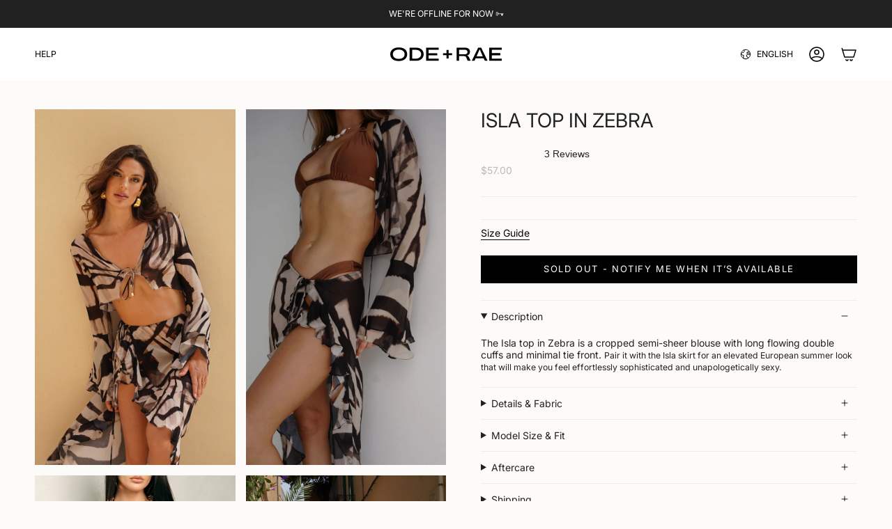

--- FILE ---
content_type: text/html; charset=utf-8
request_url: https://odeandrae.com/en-ca/products/isla-top-in-zebra
body_size: 61175
content:
<!doctype html>
<html class="no-js no-touch supports-no-cookies" lang="en">
  <head>
    <link rel='preconnect dns-prefetch' href='https://api.config-security.com/' crossorigin />
<link rel='preconnect dns-prefetch' href='https://conf.config-security.com/' crossorigin />
<link rel='preconnect dns-prefetch' href='https://whale.camera/' crossorigin />
<script>
/* >> TriplePixel :: start*/
window.TriplePixelData={TripleName:"ode-rae.myshopify.com",ver:"2.12",plat:"SHOPIFY",isHeadless:false},function(W,H,A,L,E,_,B,N){function O(U,T,P,H,R){void 0===R&&(R=!1),H=new XMLHttpRequest,P?(H.open("POST",U,!0),H.setRequestHeader("Content-Type","text/plain")):H.open("GET",U,!0),H.send(JSON.stringify(P||{})),H.onreadystatechange=function(){4===H.readyState&&200===H.status?(R=H.responseText,U.includes(".txt")?eval(R):P||(N[B]=R)):(299<H.status||H.status<200)&&T&&!R&&(R=!0,O(U,T-1,P))}}if(N=window,!N[H+"sn"]){N[H+"sn"]=1,L=function(){return Date.now().toString(36)+"_"+Math.random().toString(36)};try{A.setItem(H,1+(0|A.getItem(H)||0)),(E=JSON.parse(A.getItem(H+"U")||"[]")).push({u:location.href,r:document.referrer,t:Date.now(),id:L()}),A.setItem(H+"U",JSON.stringify(E))}catch(e){}var i,m,p;A.getItem('"!nC`')||(_=A,A=N,A[H]||(E=A[H]=function(t,e,a){return void 0===a&&(a=[]),"State"==t?E.s:(W=L(),(E._q=E._q||[]).push([W,t,e].concat(a)),W)},E.s="Installed",E._q=[],E.ch=W,B="configSecurityConfModel",N[B]=1,O("https://conf.config-security.com/model",5),i=L(),m=A[atob("c2NyZWVu")],_.setItem("di_pmt_wt",i),p={id:i,action:"profile",avatar:_.getItem("auth-security_rand_salt_"),time:m[atob("d2lkdGg=")]+":"+m[atob("aGVpZ2h0")],host:A.TriplePixelData.TripleName,plat:A.TriplePixelData.plat,url:window.location.href,ref:document.referrer,ver:A.TriplePixelData.ver},O("https://api.config-security.com/event",5,p),O("https://whale.camera/live/dot.txt",5)))}}("","TriplePixel",localStorage);
/* << TriplePixel :: end*/
</script>
     <meta name="google-site-verification" content="njFFLbdC42XkRa1fJpp5_UkD0TTBhZX1H0zHIY2B6JQ" /><meta charset="UTF-8">
<meta http-equiv="X-UA-Compatible" content="IE=edge">
<meta name="viewport" content="width=device-width,initial-scale=1"><meta name="theme-color" content="#000000">
<link rel="canonical" href="https://odeandrae.com/en-ca/products/isla-top-in-zebra">

<!-- ======================= Broadcast Theme V6.1.0 ========================= -->


  <link rel="icon" type="image/png" href="//odeandrae.com/cdn/shop/files/Favicon.png?crop=center&height=32&v=1706527622&width=32">

<link rel="preconnect" href="https://fonts.shopifycdn.com" crossorigin><!-- Title and description ================================================ -->


<title>
    
    Isla Top in Zebra
    
    
    
      &ndash; Ode + Rae
    
  </title>


  <meta name="description" content="The Isla top in Zebra is a cropped semi-sheer blouse with long flowing double cuffs and minimal tie front. Pair it with the Isla skirt for an elevated European summer look that will make you feel effortlessly sophisticated and unapologetically sexy.">


<meta property="og:site_name" content="Ode + Rae">
<meta property="og:url" content="https://odeandrae.com/en-ca/products/isla-top-in-zebra">
<meta property="og:title" content="Isla Top in Zebra">
<meta property="og:type" content="product">
<meta property="og:description" content="The Isla top in Zebra is a cropped semi-sheer blouse with long flowing double cuffs and minimal tie front. Pair it with the Isla skirt for an elevated European summer look that will make you feel effortlessly sophisticated and unapologetically sexy."><meta property="og:image" content="http://odeandrae.com/cdn/shop/files/Islazebraprintskirt_top_6b939a22-f8d5-48b0-8371-9149e5ed0ce9.jpg?v=1717448888">
  <meta property="og:image:secure_url" content="https://odeandrae.com/cdn/shop/files/Islazebraprintskirt_top_6b939a22-f8d5-48b0-8371-9149e5ed0ce9.jpg?v=1717448888">
  <meta property="og:image:width" content="2160">
  <meta property="og:image:height" content="3840"><meta property="og:price:amount" content="57.00">
  <meta property="og:price:currency" content="CAD"><meta name="twitter:card" content="summary_large_image">
<meta name="twitter:title" content="Isla Top in Zebra">
<meta name="twitter:description" content="The Isla top in Zebra is a cropped semi-sheer blouse with long flowing double cuffs and minimal tie front. Pair it with the Isla skirt for an elevated European summer look that will make you feel effortlessly sophisticated and unapologetically sexy.">
<script src="//cdn.shopify.com/s/files/1/0638/4995/5558/files/lazyload.js" type="text/javascript"></script>
<script src="//cdn.shopify.com/s/files/1/0638/4995/5558/files/lazyload.js" type="text/javascript"></script>
<script src="//cdn.shopify.com/s/files/1/0638/4995/5558/files/preload.js" type="text/javascript"></script>
<script src="//cdn.shopify.com/s/files/1/0638/4995/5558/files/preload.js" type="text/javascript"></script>
<style data-shopify>.loading { position: fixed; top: 0; left: 0; z-index: 99999; width: 100%; height: 100%; background: var(--bg); transition: opacity 0.2s ease-out, visibility 0.2s ease-out; }
    body.is-loaded .loading { opacity: 0; visibility: hidden; pointer-events: none; }
    .loading__image__holder { position: absolute; top: 0; left: 0; width: 100%; height: 100%; font-size: 0; display: flex; align-items: center; justify-content: center; }
    .loading__image__holder:nth-child(2) { opacity: 0; }
    .loading__image { max-width: 180px; max-height: 180px; object-fit: contain; }
    .loading--animate .loading__image__holder:nth-child(1) { animation: pulse1 2s infinite ease-in-out; }
    .loading--animate .loading__image__holder:nth-child(2) { animation: pulse2 2s infinite ease-in-out; }
    @keyframes pulse1 {
      0% { opacity: 1; }
      50% { opacity: 0; }
      100% { opacity: 1; }
    }
    @keyframes pulse2 {
      0% { opacity: 0; }
      50% { opacity: 1; }
      100% { opacity: 0; }
    }</style><!-- CSS ================================================================== -->
<style data-shopify>
  @font-face {
  font-family: Inter;
  font-weight: 400;
  font-style: normal;
  font-display: swap;
  src: url("//odeandrae.com/cdn/fonts/inter/inter_n4.b2a3f24c19b4de56e8871f609e73ca7f6d2e2bb9.woff2") format("woff2"),
       url("//odeandrae.com/cdn/fonts/inter/inter_n4.af8052d517e0c9ffac7b814872cecc27ae1fa132.woff") format("woff");
}

  @font-face {
  font-family: Inter;
  font-weight: 400;
  font-style: normal;
  font-display: swap;
  src: url("//odeandrae.com/cdn/fonts/inter/inter_n4.b2a3f24c19b4de56e8871f609e73ca7f6d2e2bb9.woff2") format("woff2"),
       url("//odeandrae.com/cdn/fonts/inter/inter_n4.af8052d517e0c9ffac7b814872cecc27ae1fa132.woff") format("woff");
}

  @font-face {
  font-family: Inter;
  font-weight: 400;
  font-style: normal;
  font-display: swap;
  src: url("//odeandrae.com/cdn/fonts/inter/inter_n4.b2a3f24c19b4de56e8871f609e73ca7f6d2e2bb9.woff2") format("woff2"),
       url("//odeandrae.com/cdn/fonts/inter/inter_n4.af8052d517e0c9ffac7b814872cecc27ae1fa132.woff") format("woff");
}

  @font-face {
  font-family: Inter;
  font-weight: 400;
  font-style: normal;
  font-display: swap;
  src: url("//odeandrae.com/cdn/fonts/inter/inter_n4.b2a3f24c19b4de56e8871f609e73ca7f6d2e2bb9.woff2") format("woff2"),
       url("//odeandrae.com/cdn/fonts/inter/inter_n4.af8052d517e0c9ffac7b814872cecc27ae1fa132.woff") format("woff");
}

  @font-face {
  font-family: Inter;
  font-weight: 400;
  font-style: normal;
  font-display: swap;
  src: url("//odeandrae.com/cdn/fonts/inter/inter_n4.b2a3f24c19b4de56e8871f609e73ca7f6d2e2bb9.woff2") format("woff2"),
       url("//odeandrae.com/cdn/fonts/inter/inter_n4.af8052d517e0c9ffac7b814872cecc27ae1fa132.woff") format("woff");
}


  
    @font-face {
  font-family: Inter;
  font-weight: 500;
  font-style: normal;
  font-display: swap;
  src: url("//odeandrae.com/cdn/fonts/inter/inter_n5.d7101d5e168594dd06f56f290dd759fba5431d97.woff2") format("woff2"),
       url("//odeandrae.com/cdn/fonts/inter/inter_n5.5332a76bbd27da00474c136abb1ca3cbbf259068.woff") format("woff");
}

  

  
    @font-face {
  font-family: Inter;
  font-weight: 400;
  font-style: italic;
  font-display: swap;
  src: url("//odeandrae.com/cdn/fonts/inter/inter_i4.feae1981dda792ab80d117249d9c7e0f1017e5b3.woff2") format("woff2"),
       url("//odeandrae.com/cdn/fonts/inter/inter_i4.62773b7113d5e5f02c71486623cf828884c85c6e.woff") format("woff");
}

  

  
    @font-face {
  font-family: Inter;
  font-weight: 500;
  font-style: italic;
  font-display: swap;
  src: url("//odeandrae.com/cdn/fonts/inter/inter_i5.4474f48e6ab2b1e01aa2b6d942dd27fa24f2d99f.woff2") format("woff2"),
       url("//odeandrae.com/cdn/fonts/inter/inter_i5.493dbd6ee8e49f4ad722ebb68d92f201af2c2f56.woff") format("woff");
}

  

  
    @font-face {
  font-family: Inter;
  font-weight: 500;
  font-style: normal;
  font-display: swap;
  src: url("//odeandrae.com/cdn/fonts/inter/inter_n5.d7101d5e168594dd06f56f290dd759fba5431d97.woff2") format("woff2"),
       url("//odeandrae.com/cdn/fonts/inter/inter_n5.5332a76bbd27da00474c136abb1ca3cbbf259068.woff") format("woff");
}

  

  

  
    :root,
    .color-scheme-1 {--COLOR-BG-GRADIENT: #fcfbf9;
      --COLOR-BG: #fcfbf9;
      --COLOR-BG-RGB: 252, 251, 249;

      --COLOR-BG-ACCENT: #f5f2ec;
      --COLOR-BG-ACCENT-LIGHTEN: #ffffff;

      /* === Link Color ===*/

      --COLOR-LINK: #000000;
      --COLOR-LINK-HOVER: rgba(0, 0, 0, 0.7);
      --COLOR-LINK-OPPOSITE: #ffffff;

      --COLOR-TEXT: #212121;
      --COLOR-TEXT-HOVER: rgba(33, 33, 33, 0.7);
      --COLOR-TEXT-LIGHT: #636262;
      --COLOR-TEXT-DARK: #000000;
      --COLOR-TEXT-A5:  rgba(33, 33, 33, 0.05);
      --COLOR-TEXT-A35: rgba(33, 33, 33, 0.35);
      --COLOR-TEXT-A50: rgba(33, 33, 33, 0.5);
      --COLOR-TEXT-A80: rgba(33, 33, 33, 0.8);


      --COLOR-BORDER: rgb(236, 236, 236);
      --COLOR-BORDER-LIGHT: #f2f2f1;
      --COLOR-BORDER-DARK: #b9b9b9;
      --COLOR-BORDER-HAIRLINE: #f7f4ef;

      --overlay-bg: #000000;

      /* === Bright color ===*/
      --COLOR-ACCENT: #000000;
      --COLOR-ACCENT-HOVER: #000000;
      --COLOR-ACCENT-FADE: rgba(0, 0, 0, 0.05);
      --COLOR-ACCENT-LIGHT: #4d4d4d;

      /* === Default Cart Gradient ===*/

      --FREE-SHIPPING-GRADIENT: linear-gradient(to right, var(--COLOR-ACCENT-LIGHT) 0%, var(--accent) 100%);

      /* === Buttons ===*/
      --BTN-PRIMARY-BG: #000000;
      --BTN-PRIMARY-TEXT: #ffffff;
      --BTN-PRIMARY-BORDER: #000000;

      
      
        --BTN-PRIMARY-BG-BRIGHTER: #1a1a1a;
      

      --BTN-SECONDARY-BG: #ffffff;
      --BTN-SECONDARY-TEXT: #000000;
      --BTN-SECONDARY-BORDER: #ffffff;

      
      
        --BTN-SECONDARY-BG-BRIGHTER: #f2f2f2;
      

      
--COLOR-BG-BRIGHTER: #f4f0e8;

      --COLOR-BG-ALPHA-25: rgba(252, 251, 249, 0.25);
      --COLOR-BG-TRANSPARENT: rgba(252, 251, 249, 0);--COLOR-FOOTER-BG-HAIRLINE: #f7f4ef;

      /* Dynamic color variables */
      --accent: var(--COLOR-ACCENT);
      --accent-fade: var(--COLOR-ACCENT-FADE);
      --accent-hover: var(--COLOR-ACCENT-HOVER);
      --border: var(--COLOR-BORDER);
      --border-dark: var(--COLOR-BORDER-DARK);
      --border-light: var(--COLOR-BORDER-LIGHT);
      --border-hairline: var(--COLOR-BORDER-HAIRLINE);
      --bg: var(--COLOR-BG-GRADIENT, var(--COLOR-BG));
      --bg-accent: var(--COLOR-BG-ACCENT);
      --bg-accent-lighten: var(--COLOR-BG-ACCENT-LIGHTEN);
      --icons: var(--COLOR-TEXT);
      --link: var(--COLOR-LINK);
      --link-hover: var(--COLOR-LINK-HOVER);
      --link-opposite: var(--COLOR-LINK-OPPOSITE);
      --text: var(--COLOR-TEXT);
      --text-dark: var(--COLOR-TEXT-DARK);
      --text-light: var(--COLOR-TEXT-LIGHT);
      --text-hover: var(--COLOR-TEXT-HOVER);
      --text-a5: var(--COLOR-TEXT-A5);
      --text-a35: var(--COLOR-TEXT-A35);
      --text-a50: var(--COLOR-TEXT-A50);
      --text-a80: var(--COLOR-TEXT-A80);
    }
  
    
    .color-scheme-2 {--COLOR-BG-GRADIENT: #212121;
      --COLOR-BG: #212121;
      --COLOR-BG-RGB: 33, 33, 33;

      --COLOR-BG-ACCENT: #f5f2ec;
      --COLOR-BG-ACCENT-LIGHTEN: #ffffff;

      /* === Link Color ===*/

      --COLOR-LINK: #ffffff;
      --COLOR-LINK-HOVER: rgba(255, 255, 255, 0.7);
      --COLOR-LINK-OPPOSITE: #000000;

      --COLOR-TEXT: #ffffff;
      --COLOR-TEXT-HOVER: rgba(255, 255, 255, 0.7);
      --COLOR-TEXT-LIGHT: #bcbcbc;
      --COLOR-TEXT-DARK: #d9d9d9;
      --COLOR-TEXT-A5:  rgba(255, 255, 255, 0.05);
      --COLOR-TEXT-A35: rgba(255, 255, 255, 0.35);
      --COLOR-TEXT-A50: rgba(255, 255, 255, 0.5);
      --COLOR-TEXT-A80: rgba(255, 255, 255, 0.8);


      --COLOR-BORDER: rgb(209, 208, 206);
      --COLOR-BORDER-LIGHT: #8b8a89;
      --COLOR-BORDER-DARK: #a09e99;
      --COLOR-BORDER-HAIRLINE: #191919;

      --overlay-bg: #000000;

      /* === Bright color ===*/
      --COLOR-ACCENT: #ab8c52;
      --COLOR-ACCENT-HOVER: #806430;
      --COLOR-ACCENT-FADE: rgba(171, 140, 82, 0.05);
      --COLOR-ACCENT-LIGHT: #e8d4ae;

      /* === Default Cart Gradient ===*/

      --FREE-SHIPPING-GRADIENT: linear-gradient(to right, var(--COLOR-ACCENT-LIGHT) 0%, var(--accent) 100%);

      /* === Buttons ===*/
      --BTN-PRIMARY-BG: #212121;
      --BTN-PRIMARY-TEXT: #ffffff;
      --BTN-PRIMARY-BORDER: #212121;

      
      
        --BTN-PRIMARY-BG-BRIGHTER: #3b3b3b;
      

      --BTN-SECONDARY-BG: #ffffff;
      --BTN-SECONDARY-TEXT: #000000;
      --BTN-SECONDARY-BORDER: #ab8c52;

      
      
        --BTN-SECONDARY-BG-BRIGHTER: #f2f2f2;
      

      
--COLOR-BG-BRIGHTER: #2e2e2e;

      --COLOR-BG-ALPHA-25: rgba(33, 33, 33, 0.25);
      --COLOR-BG-TRANSPARENT: rgba(33, 33, 33, 0);--COLOR-FOOTER-BG-HAIRLINE: #292929;

      /* Dynamic color variables */
      --accent: var(--COLOR-ACCENT);
      --accent-fade: var(--COLOR-ACCENT-FADE);
      --accent-hover: var(--COLOR-ACCENT-HOVER);
      --border: var(--COLOR-BORDER);
      --border-dark: var(--COLOR-BORDER-DARK);
      --border-light: var(--COLOR-BORDER-LIGHT);
      --border-hairline: var(--COLOR-BORDER-HAIRLINE);
      --bg: var(--COLOR-BG-GRADIENT, var(--COLOR-BG));
      --bg-accent: var(--COLOR-BG-ACCENT);
      --bg-accent-lighten: var(--COLOR-BG-ACCENT-LIGHTEN);
      --icons: var(--COLOR-TEXT);
      --link: var(--COLOR-LINK);
      --link-hover: var(--COLOR-LINK-HOVER);
      --link-opposite: var(--COLOR-LINK-OPPOSITE);
      --text: var(--COLOR-TEXT);
      --text-dark: var(--COLOR-TEXT-DARK);
      --text-light: var(--COLOR-TEXT-LIGHT);
      --text-hover: var(--COLOR-TEXT-HOVER);
      --text-a5: var(--COLOR-TEXT-A5);
      --text-a35: var(--COLOR-TEXT-A35);
      --text-a50: var(--COLOR-TEXT-A50);
      --text-a80: var(--COLOR-TEXT-A80);
    }
  
    
    .color-scheme-3 {--COLOR-BG-GRADIENT: #ffffff;
      --COLOR-BG: #ffffff;
      --COLOR-BG-RGB: 255, 255, 255;

      --COLOR-BG-ACCENT: #ffffff;
      --COLOR-BG-ACCENT-LIGHTEN: #ffffff;

      /* === Link Color ===*/

      --COLOR-LINK: #000000;
      --COLOR-LINK-HOVER: rgba(0, 0, 0, 0.7);
      --COLOR-LINK-OPPOSITE: #ffffff;

      --COLOR-TEXT: #000000;
      --COLOR-TEXT-HOVER: rgba(0, 0, 0, 0.7);
      --COLOR-TEXT-LIGHT: #4d4d4d;
      --COLOR-TEXT-DARK: #000000;
      --COLOR-TEXT-A5:  rgba(0, 0, 0, 0.05);
      --COLOR-TEXT-A35: rgba(0, 0, 0, 0.35);
      --COLOR-TEXT-A50: rgba(0, 0, 0, 0.5);
      --COLOR-TEXT-A80: rgba(0, 0, 0, 0.8);


      --COLOR-BORDER: rgb(236, 236, 236);
      --COLOR-BORDER-LIGHT: #f4f4f4;
      --COLOR-BORDER-DARK: #b9b9b9;
      --COLOR-BORDER-HAIRLINE: #f7f7f7;

      --overlay-bg: #000000;

      /* === Bright color ===*/
      --COLOR-ACCENT: #000000;
      --COLOR-ACCENT-HOVER: #000000;
      --COLOR-ACCENT-FADE: rgba(0, 0, 0, 0.05);
      --COLOR-ACCENT-LIGHT: #4d4d4d;

      /* === Default Cart Gradient ===*/

      --FREE-SHIPPING-GRADIENT: linear-gradient(to right, var(--COLOR-ACCENT-LIGHT) 0%, var(--accent) 100%);

      /* === Buttons ===*/
      --BTN-PRIMARY-BG: #000000;
      --BTN-PRIMARY-TEXT: #ffffff;
      --BTN-PRIMARY-BORDER: #000000;

      
      
        --BTN-PRIMARY-BG-BRIGHTER: #1a1a1a;
      

      --BTN-SECONDARY-BG: #000000;
      --BTN-SECONDARY-TEXT: #ffffff;
      --BTN-SECONDARY-BORDER: #000000;

      
      
        --BTN-SECONDARY-BG-BRIGHTER: #1a1a1a;
      

      
--COLOR-BG-BRIGHTER: #f2f2f2;

      --COLOR-BG-ALPHA-25: rgba(255, 255, 255, 0.25);
      --COLOR-BG-TRANSPARENT: rgba(255, 255, 255, 0);--COLOR-FOOTER-BG-HAIRLINE: #f7f7f7;

      /* Dynamic color variables */
      --accent: var(--COLOR-ACCENT);
      --accent-fade: var(--COLOR-ACCENT-FADE);
      --accent-hover: var(--COLOR-ACCENT-HOVER);
      --border: var(--COLOR-BORDER);
      --border-dark: var(--COLOR-BORDER-DARK);
      --border-light: var(--COLOR-BORDER-LIGHT);
      --border-hairline: var(--COLOR-BORDER-HAIRLINE);
      --bg: var(--COLOR-BG-GRADIENT, var(--COLOR-BG));
      --bg-accent: var(--COLOR-BG-ACCENT);
      --bg-accent-lighten: var(--COLOR-BG-ACCENT-LIGHTEN);
      --icons: var(--COLOR-TEXT);
      --link: var(--COLOR-LINK);
      --link-hover: var(--COLOR-LINK-HOVER);
      --link-opposite: var(--COLOR-LINK-OPPOSITE);
      --text: var(--COLOR-TEXT);
      --text-dark: var(--COLOR-TEXT-DARK);
      --text-light: var(--COLOR-TEXT-LIGHT);
      --text-hover: var(--COLOR-TEXT-HOVER);
      --text-a5: var(--COLOR-TEXT-A5);
      --text-a35: var(--COLOR-TEXT-A35);
      --text-a50: var(--COLOR-TEXT-A50);
      --text-a80: var(--COLOR-TEXT-A80);
    }
  
    
    .color-scheme-4 {--COLOR-BG-GRADIENT: #b0a38b;
      --COLOR-BG: #b0a38b;
      --COLOR-BG-RGB: 176, 163, 139;

      --COLOR-BG-ACCENT: #f5f2ec;
      --COLOR-BG-ACCENT-LIGHTEN: #ffffff;

      /* === Link Color ===*/

      --COLOR-LINK: #282c2e;
      --COLOR-LINK-HOVER: rgba(40, 44, 46, 0.7);
      --COLOR-LINK-OPPOSITE: #ffffff;

      --COLOR-TEXT: #212121;
      --COLOR-TEXT-HOVER: rgba(33, 33, 33, 0.7);
      --COLOR-TEXT-LIGHT: #4c4841;
      --COLOR-TEXT-DARK: #000000;
      --COLOR-TEXT-A5:  rgba(33, 33, 33, 0.05);
      --COLOR-TEXT-A35: rgba(33, 33, 33, 0.35);
      --COLOR-TEXT-A50: rgba(33, 33, 33, 0.5);
      --COLOR-TEXT-A80: rgba(33, 33, 33, 0.8);


      --COLOR-BORDER: rgb(243, 243, 243);
      --COLOR-BORDER-LIGHT: #d8d3c9;
      --COLOR-BORDER-DARK: #c0c0c0;
      --COLOR-BORDER-HAIRLINE: #aa9c82;

      --overlay-bg: #000000;

      /* === Bright color ===*/
      --COLOR-ACCENT: #ab8c52;
      --COLOR-ACCENT-HOVER: #806430;
      --COLOR-ACCENT-FADE: rgba(171, 140, 82, 0.05);
      --COLOR-ACCENT-LIGHT: #e8d4ae;

      /* === Default Cart Gradient ===*/

      --FREE-SHIPPING-GRADIENT: linear-gradient(to right, var(--COLOR-ACCENT-LIGHT) 0%, var(--accent) 100%);

      /* === Buttons ===*/
      --BTN-PRIMARY-BG: #212121;
      --BTN-PRIMARY-TEXT: #ffffff;
      --BTN-PRIMARY-BORDER: #ffffff;

      
      
        --BTN-PRIMARY-BG-BRIGHTER: #3b3b3b;
      

      --BTN-SECONDARY-BG: #ab8c52;
      --BTN-SECONDARY-TEXT: #ffffff;
      --BTN-SECONDARY-BORDER: #ab8c52;

      
      
        --BTN-SECONDARY-BG-BRIGHTER: #9a7e4a;
      

      
--COLOR-BG-BRIGHTER: #a6977c;

      --COLOR-BG-ALPHA-25: rgba(176, 163, 139, 0.25);
      --COLOR-BG-TRANSPARENT: rgba(176, 163, 139, 0);--COLOR-FOOTER-BG-HAIRLINE: #aa9c82;

      /* Dynamic color variables */
      --accent: var(--COLOR-ACCENT);
      --accent-fade: var(--COLOR-ACCENT-FADE);
      --accent-hover: var(--COLOR-ACCENT-HOVER);
      --border: var(--COLOR-BORDER);
      --border-dark: var(--COLOR-BORDER-DARK);
      --border-light: var(--COLOR-BORDER-LIGHT);
      --border-hairline: var(--COLOR-BORDER-HAIRLINE);
      --bg: var(--COLOR-BG-GRADIENT, var(--COLOR-BG));
      --bg-accent: var(--COLOR-BG-ACCENT);
      --bg-accent-lighten: var(--COLOR-BG-ACCENT-LIGHTEN);
      --icons: var(--COLOR-TEXT);
      --link: var(--COLOR-LINK);
      --link-hover: var(--COLOR-LINK-HOVER);
      --link-opposite: var(--COLOR-LINK-OPPOSITE);
      --text: var(--COLOR-TEXT);
      --text-dark: var(--COLOR-TEXT-DARK);
      --text-light: var(--COLOR-TEXT-LIGHT);
      --text-hover: var(--COLOR-TEXT-HOVER);
      --text-a5: var(--COLOR-TEXT-A5);
      --text-a35: var(--COLOR-TEXT-A35);
      --text-a50: var(--COLOR-TEXT-A50);
      --text-a80: var(--COLOR-TEXT-A80);
    }
  
    
    .color-scheme-5 {--COLOR-BG-GRADIENT: #868154;
      --COLOR-BG: #868154;
      --COLOR-BG-RGB: 134, 129, 84;

      --COLOR-BG-ACCENT: #f5f2ec;
      --COLOR-BG-ACCENT-LIGHTEN: #ffffff;

      /* === Link Color ===*/

      --COLOR-LINK: #282c2e;
      --COLOR-LINK-HOVER: rgba(40, 44, 46, 0.7);
      --COLOR-LINK-OPPOSITE: #ffffff;

      --COLOR-TEXT: #d8d2b3;
      --COLOR-TEXT-HOVER: rgba(216, 210, 179, 0.7);
      --COLOR-TEXT-LIGHT: #bfba97;
      --COLOR-TEXT-DARK: #c8bb76;
      --COLOR-TEXT-A5:  rgba(216, 210, 179, 0.05);
      --COLOR-TEXT-A35: rgba(216, 210, 179, 0.35);
      --COLOR-TEXT-A50: rgba(216, 210, 179, 0.5);
      --COLOR-TEXT-A80: rgba(216, 210, 179, 0.8);


      --COLOR-BORDER: rgb(243, 243, 243);
      --COLOR-BORDER-LIGHT: #c7c5b3;
      --COLOR-BORDER-DARK: #c0c0c0;
      --COLOR-BORDER-HAIRLINE: #7d784e;

      --overlay-bg: #000000;

      /* === Bright color ===*/
      --COLOR-ACCENT: #ab8c52;
      --COLOR-ACCENT-HOVER: #806430;
      --COLOR-ACCENT-FADE: rgba(171, 140, 82, 0.05);
      --COLOR-ACCENT-LIGHT: #e8d4ae;

      /* === Default Cart Gradient ===*/

      --FREE-SHIPPING-GRADIENT: linear-gradient(to right, var(--COLOR-ACCENT-LIGHT) 0%, var(--accent) 100%);

      /* === Buttons ===*/
      --BTN-PRIMARY-BG: #212121;
      --BTN-PRIMARY-TEXT: #ffffff;
      --BTN-PRIMARY-BORDER: #212121;

      
      
        --BTN-PRIMARY-BG-BRIGHTER: #3b3b3b;
      

      --BTN-SECONDARY-BG: #ab8c52;
      --BTN-SECONDARY-TEXT: #ffffff;
      --BTN-SECONDARY-BORDER: #ab8c52;

      
      
        --BTN-SECONDARY-BG-BRIGHTER: #9a7e4a;
      

      
--COLOR-BG-BRIGHTER: #76724a;

      --COLOR-BG-ALPHA-25: rgba(134, 129, 84, 0.25);
      --COLOR-BG-TRANSPARENT: rgba(134, 129, 84, 0);--COLOR-FOOTER-BG-HAIRLINE: #7d784e;

      /* Dynamic color variables */
      --accent: var(--COLOR-ACCENT);
      --accent-fade: var(--COLOR-ACCENT-FADE);
      --accent-hover: var(--COLOR-ACCENT-HOVER);
      --border: var(--COLOR-BORDER);
      --border-dark: var(--COLOR-BORDER-DARK);
      --border-light: var(--COLOR-BORDER-LIGHT);
      --border-hairline: var(--COLOR-BORDER-HAIRLINE);
      --bg: var(--COLOR-BG-GRADIENT, var(--COLOR-BG));
      --bg-accent: var(--COLOR-BG-ACCENT);
      --bg-accent-lighten: var(--COLOR-BG-ACCENT-LIGHTEN);
      --icons: var(--COLOR-TEXT);
      --link: var(--COLOR-LINK);
      --link-hover: var(--COLOR-LINK-HOVER);
      --link-opposite: var(--COLOR-LINK-OPPOSITE);
      --text: var(--COLOR-TEXT);
      --text-dark: var(--COLOR-TEXT-DARK);
      --text-light: var(--COLOR-TEXT-LIGHT);
      --text-hover: var(--COLOR-TEXT-HOVER);
      --text-a5: var(--COLOR-TEXT-A5);
      --text-a35: var(--COLOR-TEXT-A35);
      --text-a50: var(--COLOR-TEXT-A50);
      --text-a80: var(--COLOR-TEXT-A80);
    }
  
    
    .color-scheme-6 {--COLOR-BG-GRADIENT: #f5f2ec;
      --COLOR-BG: #f5f2ec;
      --COLOR-BG-RGB: 245, 242, 236;

      --COLOR-BG-ACCENT: #f5f2ec;
      --COLOR-BG-ACCENT-LIGHTEN: #ffffff;

      /* === Link Color ===*/

      --COLOR-LINK: #000000;
      --COLOR-LINK-HOVER: rgba(0, 0, 0, 0.7);
      --COLOR-LINK-OPPOSITE: #ffffff;

      --COLOR-TEXT: #000000;
      --COLOR-TEXT-HOVER: rgba(0, 0, 0, 0.7);
      --COLOR-TEXT-LIGHT: #4a4947;
      --COLOR-TEXT-DARK: #000000;
      --COLOR-TEXT-A5:  rgba(0, 0, 0, 0.05);
      --COLOR-TEXT-A35: rgba(0, 0, 0, 0.35);
      --COLOR-TEXT-A50: rgba(0, 0, 0, 0.5);
      --COLOR-TEXT-A80: rgba(0, 0, 0, 0.8);


      --COLOR-BORDER: rgb(236, 236, 236);
      --COLOR-BORDER-LIGHT: #f0eeec;
      --COLOR-BORDER-DARK: #b9b9b9;
      --COLOR-BORDER-HAIRLINE: #f0ebe2;

      --overlay-bg: #000000;

      /* === Bright color ===*/
      --COLOR-ACCENT: #000000;
      --COLOR-ACCENT-HOVER: #000000;
      --COLOR-ACCENT-FADE: rgba(0, 0, 0, 0.05);
      --COLOR-ACCENT-LIGHT: #4d4d4d;

      /* === Default Cart Gradient ===*/

      --FREE-SHIPPING-GRADIENT: linear-gradient(to right, var(--COLOR-ACCENT-LIGHT) 0%, var(--accent) 100%);

      /* === Buttons ===*/
      --BTN-PRIMARY-BG: #ffffff;
      --BTN-PRIMARY-TEXT: #212121;
      --BTN-PRIMARY-BORDER: #ffffff;

      
      
        --BTN-PRIMARY-BG-BRIGHTER: #f2f2f2;
      

      --BTN-SECONDARY-BG: #000000;
      --BTN-SECONDARY-TEXT: #ffffff;
      --BTN-SECONDARY-BORDER: #000000;

      
      
        --BTN-SECONDARY-BG-BRIGHTER: #1a1a1a;
      

      
--COLOR-BG-BRIGHTER: #ece7db;

      --COLOR-BG-ALPHA-25: rgba(245, 242, 236, 0.25);
      --COLOR-BG-TRANSPARENT: rgba(245, 242, 236, 0);--COLOR-FOOTER-BG-HAIRLINE: #f0ebe2;

      /* Dynamic color variables */
      --accent: var(--COLOR-ACCENT);
      --accent-fade: var(--COLOR-ACCENT-FADE);
      --accent-hover: var(--COLOR-ACCENT-HOVER);
      --border: var(--COLOR-BORDER);
      --border-dark: var(--COLOR-BORDER-DARK);
      --border-light: var(--COLOR-BORDER-LIGHT);
      --border-hairline: var(--COLOR-BORDER-HAIRLINE);
      --bg: var(--COLOR-BG-GRADIENT, var(--COLOR-BG));
      --bg-accent: var(--COLOR-BG-ACCENT);
      --bg-accent-lighten: var(--COLOR-BG-ACCENT-LIGHTEN);
      --icons: var(--COLOR-TEXT);
      --link: var(--COLOR-LINK);
      --link-hover: var(--COLOR-LINK-HOVER);
      --link-opposite: var(--COLOR-LINK-OPPOSITE);
      --text: var(--COLOR-TEXT);
      --text-dark: var(--COLOR-TEXT-DARK);
      --text-light: var(--COLOR-TEXT-LIGHT);
      --text-hover: var(--COLOR-TEXT-HOVER);
      --text-a5: var(--COLOR-TEXT-A5);
      --text-a35: var(--COLOR-TEXT-A35);
      --text-a50: var(--COLOR-TEXT-A50);
      --text-a80: var(--COLOR-TEXT-A80);
    }
  
    
    .color-scheme-7 {--COLOR-BG-GRADIENT: #f5f2ec;
      --COLOR-BG: #f5f2ec;
      --COLOR-BG-RGB: 245, 242, 236;

      --COLOR-BG-ACCENT: #f5f2ec;
      --COLOR-BG-ACCENT-LIGHTEN: #ffffff;

      /* === Link Color ===*/

      --COLOR-LINK: #282c2e;
      --COLOR-LINK-HOVER: rgba(40, 44, 46, 0.7);
      --COLOR-LINK-OPPOSITE: #ffffff;

      --COLOR-TEXT: #685a3f;
      --COLOR-TEXT-HOVER: rgba(104, 90, 63, 0.7);
      --COLOR-TEXT-LIGHT: #928873;
      --COLOR-TEXT-DARK: #3d321e;
      --COLOR-TEXT-A5:  rgba(104, 90, 63, 0.05);
      --COLOR-TEXT-A35: rgba(104, 90, 63, 0.35);
      --COLOR-TEXT-A50: rgba(104, 90, 63, 0.5);
      --COLOR-TEXT-A80: rgba(104, 90, 63, 0.8);


      --COLOR-BORDER: rgb(209, 205, 196);
      --COLOR-BORDER-LIGHT: #dfdcd4;
      --COLOR-BORDER-DARK: #a49c8b;
      --COLOR-BORDER-HAIRLINE: #f0ebe2;

      --overlay-bg: #000000;

      /* === Bright color ===*/
      --COLOR-ACCENT: #ab8c52;
      --COLOR-ACCENT-HOVER: #806430;
      --COLOR-ACCENT-FADE: rgba(171, 140, 82, 0.05);
      --COLOR-ACCENT-LIGHT: #e8d4ae;

      /* === Default Cart Gradient ===*/

      --FREE-SHIPPING-GRADIENT: linear-gradient(to right, var(--COLOR-ACCENT-LIGHT) 0%, var(--accent) 100%);

      /* === Buttons ===*/
      --BTN-PRIMARY-BG: #212121;
      --BTN-PRIMARY-TEXT: #ffffff;
      --BTN-PRIMARY-BORDER: #212121;

      
      
        --BTN-PRIMARY-BG-BRIGHTER: #3b3b3b;
      

      --BTN-SECONDARY-BG: #ab8c52;
      --BTN-SECONDARY-TEXT: #ffffff;
      --BTN-SECONDARY-BORDER: #ab8c52;

      
      
        --BTN-SECONDARY-BG-BRIGHTER: #9a7e4a;
      

      
--COLOR-BG-BRIGHTER: #ece7db;

      --COLOR-BG-ALPHA-25: rgba(245, 242, 236, 0.25);
      --COLOR-BG-TRANSPARENT: rgba(245, 242, 236, 0);--COLOR-FOOTER-BG-HAIRLINE: #f0ebe2;

      /* Dynamic color variables */
      --accent: var(--COLOR-ACCENT);
      --accent-fade: var(--COLOR-ACCENT-FADE);
      --accent-hover: var(--COLOR-ACCENT-HOVER);
      --border: var(--COLOR-BORDER);
      --border-dark: var(--COLOR-BORDER-DARK);
      --border-light: var(--COLOR-BORDER-LIGHT);
      --border-hairline: var(--COLOR-BORDER-HAIRLINE);
      --bg: var(--COLOR-BG-GRADIENT, var(--COLOR-BG));
      --bg-accent: var(--COLOR-BG-ACCENT);
      --bg-accent-lighten: var(--COLOR-BG-ACCENT-LIGHTEN);
      --icons: var(--COLOR-TEXT);
      --link: var(--COLOR-LINK);
      --link-hover: var(--COLOR-LINK-HOVER);
      --link-opposite: var(--COLOR-LINK-OPPOSITE);
      --text: var(--COLOR-TEXT);
      --text-dark: var(--COLOR-TEXT-DARK);
      --text-light: var(--COLOR-TEXT-LIGHT);
      --text-hover: var(--COLOR-TEXT-HOVER);
      --text-a5: var(--COLOR-TEXT-A5);
      --text-a35: var(--COLOR-TEXT-A35);
      --text-a50: var(--COLOR-TEXT-A50);
      --text-a80: var(--COLOR-TEXT-A80);
    }
  
    
    .color-scheme-8 {--COLOR-BG-GRADIENT: #eae6dd;
      --COLOR-BG: #eae6dd;
      --COLOR-BG-RGB: 234, 230, 221;

      --COLOR-BG-ACCENT: #f5f2ec;
      --COLOR-BG-ACCENT-LIGHTEN: #ffffff;

      /* === Link Color ===*/

      --COLOR-LINK: #282c2e;
      --COLOR-LINK-HOVER: rgba(40, 44, 46, 0.7);
      --COLOR-LINK-OPPOSITE: #ffffff;

      --COLOR-TEXT: #212121;
      --COLOR-TEXT-HOVER: rgba(33, 33, 33, 0.7);
      --COLOR-TEXT-LIGHT: #5d5c59;
      --COLOR-TEXT-DARK: #000000;
      --COLOR-TEXT-A5:  rgba(33, 33, 33, 0.05);
      --COLOR-TEXT-A35: rgba(33, 33, 33, 0.35);
      --COLOR-TEXT-A50: rgba(33, 33, 33, 0.5);
      --COLOR-TEXT-A80: rgba(33, 33, 33, 0.8);


      --COLOR-BORDER: rgb(209, 205, 196);
      --COLOR-BORDER-LIGHT: #dbd7ce;
      --COLOR-BORDER-DARK: #a49c8b;
      --COLOR-BORDER-HAIRLINE: #e4dfd4;

      --overlay-bg: #000000;

      /* === Bright color ===*/
      --COLOR-ACCENT: #ab8c52;
      --COLOR-ACCENT-HOVER: #806430;
      --COLOR-ACCENT-FADE: rgba(171, 140, 82, 0.05);
      --COLOR-ACCENT-LIGHT: #e8d4ae;

      /* === Default Cart Gradient ===*/

      --FREE-SHIPPING-GRADIENT: linear-gradient(to right, var(--COLOR-ACCENT-LIGHT) 0%, var(--accent) 100%);

      /* === Buttons ===*/
      --BTN-PRIMARY-BG: #212121;
      --BTN-PRIMARY-TEXT: #ffffff;
      --BTN-PRIMARY-BORDER: #212121;

      
      
        --BTN-PRIMARY-BG-BRIGHTER: #3b3b3b;
      

      --BTN-SECONDARY-BG: #ab8c52;
      --BTN-SECONDARY-TEXT: #ffffff;
      --BTN-SECONDARY-BORDER: #ab8c52;

      
      
        --BTN-SECONDARY-BG-BRIGHTER: #9a7e4a;
      

      
--COLOR-BG-BRIGHTER: #e0dacd;

      --COLOR-BG-ALPHA-25: rgba(234, 230, 221, 0.25);
      --COLOR-BG-TRANSPARENT: rgba(234, 230, 221, 0);--COLOR-FOOTER-BG-HAIRLINE: #e4dfd4;

      /* Dynamic color variables */
      --accent: var(--COLOR-ACCENT);
      --accent-fade: var(--COLOR-ACCENT-FADE);
      --accent-hover: var(--COLOR-ACCENT-HOVER);
      --border: var(--COLOR-BORDER);
      --border-dark: var(--COLOR-BORDER-DARK);
      --border-light: var(--COLOR-BORDER-LIGHT);
      --border-hairline: var(--COLOR-BORDER-HAIRLINE);
      --bg: var(--COLOR-BG-GRADIENT, var(--COLOR-BG));
      --bg-accent: var(--COLOR-BG-ACCENT);
      --bg-accent-lighten: var(--COLOR-BG-ACCENT-LIGHTEN);
      --icons: var(--COLOR-TEXT);
      --link: var(--COLOR-LINK);
      --link-hover: var(--COLOR-LINK-HOVER);
      --link-opposite: var(--COLOR-LINK-OPPOSITE);
      --text: var(--COLOR-TEXT);
      --text-dark: var(--COLOR-TEXT-DARK);
      --text-light: var(--COLOR-TEXT-LIGHT);
      --text-hover: var(--COLOR-TEXT-HOVER);
      --text-a5: var(--COLOR-TEXT-A5);
      --text-a35: var(--COLOR-TEXT-A35);
      --text-a50: var(--COLOR-TEXT-A50);
      --text-a80: var(--COLOR-TEXT-A80);
    }
  
    
    .color-scheme-9 {--COLOR-BG-GRADIENT: #fcfbf9;
      --COLOR-BG: #fcfbf9;
      --COLOR-BG-RGB: 252, 251, 249;

      --COLOR-BG-ACCENT: #f5f2ec;
      --COLOR-BG-ACCENT-LIGHTEN: #ffffff;

      /* === Link Color ===*/

      --COLOR-LINK: #282c2e;
      --COLOR-LINK-HOVER: rgba(40, 44, 46, 0.7);
      --COLOR-LINK-OPPOSITE: #ffffff;

      --COLOR-TEXT: #212121;
      --COLOR-TEXT-HOVER: rgba(33, 33, 33, 0.7);
      --COLOR-TEXT-LIGHT: #636262;
      --COLOR-TEXT-DARK: #000000;
      --COLOR-TEXT-A5:  rgba(33, 33, 33, 0.05);
      --COLOR-TEXT-A35: rgba(33, 33, 33, 0.35);
      --COLOR-TEXT-A50: rgba(33, 33, 33, 0.5);
      --COLOR-TEXT-A80: rgba(33, 33, 33, 0.8);


      --COLOR-BORDER: rgb(234, 234, 234);
      --COLOR-BORDER-LIGHT: #f1f1f0;
      --COLOR-BORDER-DARK: #b7b7b7;
      --COLOR-BORDER-HAIRLINE: #f7f4ef;

      --overlay-bg: #000000;

      /* === Bright color ===*/
      --COLOR-ACCENT: #ab8c52;
      --COLOR-ACCENT-HOVER: #806430;
      --COLOR-ACCENT-FADE: rgba(171, 140, 82, 0.05);
      --COLOR-ACCENT-LIGHT: #e8d4ae;

      /* === Default Cart Gradient ===*/

      --FREE-SHIPPING-GRADIENT: linear-gradient(to right, var(--COLOR-ACCENT-LIGHT) 0%, var(--accent) 100%);

      /* === Buttons ===*/
      --BTN-PRIMARY-BG: #212121;
      --BTN-PRIMARY-TEXT: #ffffff;
      --BTN-PRIMARY-BORDER: #212121;

      
      
        --BTN-PRIMARY-BG-BRIGHTER: #3b3b3b;
      

      --BTN-SECONDARY-BG: #f5f2ec;
      --BTN-SECONDARY-TEXT: #212121;
      --BTN-SECONDARY-BORDER: #f5f2ec;

      
      
        --BTN-SECONDARY-BG-BRIGHTER: #ece7db;
      

      
--COLOR-BG-BRIGHTER: #f4f0e8;

      --COLOR-BG-ALPHA-25: rgba(252, 251, 249, 0.25);
      --COLOR-BG-TRANSPARENT: rgba(252, 251, 249, 0);--COLOR-FOOTER-BG-HAIRLINE: #f7f4ef;

      /* Dynamic color variables */
      --accent: var(--COLOR-ACCENT);
      --accent-fade: var(--COLOR-ACCENT-FADE);
      --accent-hover: var(--COLOR-ACCENT-HOVER);
      --border: var(--COLOR-BORDER);
      --border-dark: var(--COLOR-BORDER-DARK);
      --border-light: var(--COLOR-BORDER-LIGHT);
      --border-hairline: var(--COLOR-BORDER-HAIRLINE);
      --bg: var(--COLOR-BG-GRADIENT, var(--COLOR-BG));
      --bg-accent: var(--COLOR-BG-ACCENT);
      --bg-accent-lighten: var(--COLOR-BG-ACCENT-LIGHTEN);
      --icons: var(--COLOR-TEXT);
      --link: var(--COLOR-LINK);
      --link-hover: var(--COLOR-LINK-HOVER);
      --link-opposite: var(--COLOR-LINK-OPPOSITE);
      --text: var(--COLOR-TEXT);
      --text-dark: var(--COLOR-TEXT-DARK);
      --text-light: var(--COLOR-TEXT-LIGHT);
      --text-hover: var(--COLOR-TEXT-HOVER);
      --text-a5: var(--COLOR-TEXT-A5);
      --text-a35: var(--COLOR-TEXT-A35);
      --text-a50: var(--COLOR-TEXT-A50);
      --text-a80: var(--COLOR-TEXT-A80);
    }
  
    
    .color-scheme-10 {--COLOR-BG-GRADIENT: rgba(0,0,0,0);
      --COLOR-BG: rgba(0,0,0,0);
      --COLOR-BG-RGB: 0, 0, 0;

      --COLOR-BG-ACCENT: #f5f2ec;
      --COLOR-BG-ACCENT-LIGHTEN: #ffffff;

      /* === Link Color ===*/

      --COLOR-LINK: #282c2e;
      --COLOR-LINK-HOVER: rgba(40, 44, 46, 0.7);
      --COLOR-LINK-OPPOSITE: #ffffff;

      --COLOR-TEXT: #ffffff;
      --COLOR-TEXT-HOVER: rgba(255, 255, 255, 0.7);
      --COLOR-TEXT-LIGHT: rgba(179, 179, 179, 0.7);
      --COLOR-TEXT-DARK: #d9d9d9;
      --COLOR-TEXT-A5:  rgba(255, 255, 255, 0.05);
      --COLOR-TEXT-A35: rgba(255, 255, 255, 0.35);
      --COLOR-TEXT-A50: rgba(255, 255, 255, 0.5);
      --COLOR-TEXT-A80: rgba(255, 255, 255, 0.8);


      --COLOR-BORDER: rgb(209, 205, 196);
      --COLOR-BORDER-LIGHT: rgba(125, 123, 118, 0.6);
      --COLOR-BORDER-DARK: #a49c8b;
      --COLOR-BORDER-HAIRLINE: rgba(0, 0, 0, 0.0);

      --overlay-bg: #000000;

      /* === Bright color ===*/
      --COLOR-ACCENT: #ab8c52;
      --COLOR-ACCENT-HOVER: #806430;
      --COLOR-ACCENT-FADE: rgba(171, 140, 82, 0.05);
      --COLOR-ACCENT-LIGHT: #e8d4ae;

      /* === Default Cart Gradient ===*/

      --FREE-SHIPPING-GRADIENT: linear-gradient(to right, var(--COLOR-ACCENT-LIGHT) 0%, var(--accent) 100%);

      /* === Buttons ===*/
      --BTN-PRIMARY-BG: #212121;
      --BTN-PRIMARY-TEXT: #ffffff;
      --BTN-PRIMARY-BORDER: #ffffff;

      
      
        --BTN-PRIMARY-BG-BRIGHTER: #3b3b3b;
      

      --BTN-SECONDARY-BG: #ab8c52;
      --BTN-SECONDARY-TEXT: #ffffff;
      --BTN-SECONDARY-BORDER: #ab8c52;

      
      
        --BTN-SECONDARY-BG-BRIGHTER: #9a7e4a;
      

      
--COLOR-BG-BRIGHTER: rgba(26, 26, 26, 0.0);

      --COLOR-BG-ALPHA-25: rgba(0, 0, 0, 0.25);
      --COLOR-BG-TRANSPARENT: rgba(0, 0, 0, 0);--COLOR-FOOTER-BG-HAIRLINE: rgba(8, 8, 8, 0.0);

      /* Dynamic color variables */
      --accent: var(--COLOR-ACCENT);
      --accent-fade: var(--COLOR-ACCENT-FADE);
      --accent-hover: var(--COLOR-ACCENT-HOVER);
      --border: var(--COLOR-BORDER);
      --border-dark: var(--COLOR-BORDER-DARK);
      --border-light: var(--COLOR-BORDER-LIGHT);
      --border-hairline: var(--COLOR-BORDER-HAIRLINE);
      --bg: var(--COLOR-BG-GRADIENT, var(--COLOR-BG));
      --bg-accent: var(--COLOR-BG-ACCENT);
      --bg-accent-lighten: var(--COLOR-BG-ACCENT-LIGHTEN);
      --icons: var(--COLOR-TEXT);
      --link: var(--COLOR-LINK);
      --link-hover: var(--COLOR-LINK-HOVER);
      --link-opposite: var(--COLOR-LINK-OPPOSITE);
      --text: var(--COLOR-TEXT);
      --text-dark: var(--COLOR-TEXT-DARK);
      --text-light: var(--COLOR-TEXT-LIGHT);
      --text-hover: var(--COLOR-TEXT-HOVER);
      --text-a5: var(--COLOR-TEXT-A5);
      --text-a35: var(--COLOR-TEXT-A35);
      --text-a50: var(--COLOR-TEXT-A50);
      --text-a80: var(--COLOR-TEXT-A80);
    }
  
    
    .color-scheme-11 {--COLOR-BG-GRADIENT: rgba(0,0,0,0);
      --COLOR-BG: rgba(0,0,0,0);
      --COLOR-BG-RGB: 0, 0, 0;

      --COLOR-BG-ACCENT: #f5f2ec;
      --COLOR-BG-ACCENT-LIGHTEN: #ffffff;

      /* === Link Color ===*/

      --COLOR-LINK: #282c2e;
      --COLOR-LINK-HOVER: rgba(40, 44, 46, 0.7);
      --COLOR-LINK-OPPOSITE: #ffffff;

      --COLOR-TEXT: #ffffff;
      --COLOR-TEXT-HOVER: rgba(255, 255, 255, 0.7);
      --COLOR-TEXT-LIGHT: rgba(179, 179, 179, 0.7);
      --COLOR-TEXT-DARK: #d9d9d9;
      --COLOR-TEXT-A5:  rgba(255, 255, 255, 0.05);
      --COLOR-TEXT-A35: rgba(255, 255, 255, 0.35);
      --COLOR-TEXT-A50: rgba(255, 255, 255, 0.5);
      --COLOR-TEXT-A80: rgba(255, 255, 255, 0.8);


      --COLOR-BORDER: rgb(209, 205, 196);
      --COLOR-BORDER-LIGHT: rgba(125, 123, 118, 0.6);
      --COLOR-BORDER-DARK: #a49c8b;
      --COLOR-BORDER-HAIRLINE: rgba(0, 0, 0, 0.0);

      --overlay-bg: #000000;

      /* === Bright color ===*/
      --COLOR-ACCENT: #ab8c52;
      --COLOR-ACCENT-HOVER: #806430;
      --COLOR-ACCENT-FADE: rgba(171, 140, 82, 0.05);
      --COLOR-ACCENT-LIGHT: #e8d4ae;

      /* === Default Cart Gradient ===*/

      --FREE-SHIPPING-GRADIENT: linear-gradient(to right, var(--COLOR-ACCENT-LIGHT) 0%, var(--accent) 100%);

      /* === Buttons ===*/
      --BTN-PRIMARY-BG: #212121;
      --BTN-PRIMARY-TEXT: #ffffff;
      --BTN-PRIMARY-BORDER: #ffffff;

      
      
        --BTN-PRIMARY-BG-BRIGHTER: #3b3b3b;
      

      --BTN-SECONDARY-BG: #ab8c52;
      --BTN-SECONDARY-TEXT: #ffffff;
      --BTN-SECONDARY-BORDER: #ab8c52;

      
      
        --BTN-SECONDARY-BG-BRIGHTER: #9a7e4a;
      

      
--COLOR-BG-BRIGHTER: rgba(26, 26, 26, 0.0);

      --COLOR-BG-ALPHA-25: rgba(0, 0, 0, 0.25);
      --COLOR-BG-TRANSPARENT: rgba(0, 0, 0, 0);--COLOR-FOOTER-BG-HAIRLINE: rgba(8, 8, 8, 0.0);

      /* Dynamic color variables */
      --accent: var(--COLOR-ACCENT);
      --accent-fade: var(--COLOR-ACCENT-FADE);
      --accent-hover: var(--COLOR-ACCENT-HOVER);
      --border: var(--COLOR-BORDER);
      --border-dark: var(--COLOR-BORDER-DARK);
      --border-light: var(--COLOR-BORDER-LIGHT);
      --border-hairline: var(--COLOR-BORDER-HAIRLINE);
      --bg: var(--COLOR-BG-GRADIENT, var(--COLOR-BG));
      --bg-accent: var(--COLOR-BG-ACCENT);
      --bg-accent-lighten: var(--COLOR-BG-ACCENT-LIGHTEN);
      --icons: var(--COLOR-TEXT);
      --link: var(--COLOR-LINK);
      --link-hover: var(--COLOR-LINK-HOVER);
      --link-opposite: var(--COLOR-LINK-OPPOSITE);
      --text: var(--COLOR-TEXT);
      --text-dark: var(--COLOR-TEXT-DARK);
      --text-light: var(--COLOR-TEXT-LIGHT);
      --text-hover: var(--COLOR-TEXT-HOVER);
      --text-a5: var(--COLOR-TEXT-A5);
      --text-a35: var(--COLOR-TEXT-A35);
      --text-a50: var(--COLOR-TEXT-A50);
      --text-a80: var(--COLOR-TEXT-A80);
    }
  
    
    .color-scheme-99476546-8497-48b9-9202-eb28d33f0175 {--COLOR-BG-GRADIENT: #000000;
      --COLOR-BG: #000000;
      --COLOR-BG-RGB: 0, 0, 0;

      --COLOR-BG-ACCENT: #000000;
      --COLOR-BG-ACCENT-LIGHTEN: #262626;

      /* === Link Color ===*/

      --COLOR-LINK: #ffffff;
      --COLOR-LINK-HOVER: rgba(255, 255, 255, 0.7);
      --COLOR-LINK-OPPOSITE: #000000;

      --COLOR-TEXT: #ffffff;
      --COLOR-TEXT-HOVER: rgba(255, 255, 255, 0.7);
      --COLOR-TEXT-LIGHT: #b3b3b3;
      --COLOR-TEXT-DARK: #d9d9d9;
      --COLOR-TEXT-A5:  rgba(255, 255, 255, 0.05);
      --COLOR-TEXT-A35: rgba(255, 255, 255, 0.35);
      --COLOR-TEXT-A50: rgba(255, 255, 255, 0.5);
      --COLOR-TEXT-A80: rgba(255, 255, 255, 0.8);


      --COLOR-BORDER: rgb(255, 255, 255);
      --COLOR-BORDER-LIGHT: #999999;
      --COLOR-BORDER-DARK: #cccccc;
      --COLOR-BORDER-HAIRLINE: #000000;

      --overlay-bg: #000000;

      /* === Bright color ===*/
      --COLOR-ACCENT: #ab8c52;
      --COLOR-ACCENT-HOVER: #806430;
      --COLOR-ACCENT-FADE: rgba(171, 140, 82, 0.05);
      --COLOR-ACCENT-LIGHT: #e8d4ae;

      /* === Default Cart Gradient ===*/

      --FREE-SHIPPING-GRADIENT: linear-gradient(to right, var(--COLOR-ACCENT-LIGHT) 0%, var(--accent) 100%);

      /* === Buttons ===*/
      --BTN-PRIMARY-BG: #212121;
      --BTN-PRIMARY-TEXT: #ffffff;
      --BTN-PRIMARY-BORDER: #212121;

      
      
        --BTN-PRIMARY-BG-BRIGHTER: #3b3b3b;
      

      --BTN-SECONDARY-BG: #ab8c52;
      --BTN-SECONDARY-TEXT: #ffffff;
      --BTN-SECONDARY-BORDER: #ab8c52;

      
      
        --BTN-SECONDARY-BG-BRIGHTER: #9a7e4a;
      

      
--COLOR-BG-BRIGHTER: #1a1a1a;

      --COLOR-BG-ALPHA-25: rgba(0, 0, 0, 0.25);
      --COLOR-BG-TRANSPARENT: rgba(0, 0, 0, 0);--COLOR-FOOTER-BG-HAIRLINE: #080808;

      /* Dynamic color variables */
      --accent: var(--COLOR-ACCENT);
      --accent-fade: var(--COLOR-ACCENT-FADE);
      --accent-hover: var(--COLOR-ACCENT-HOVER);
      --border: var(--COLOR-BORDER);
      --border-dark: var(--COLOR-BORDER-DARK);
      --border-light: var(--COLOR-BORDER-LIGHT);
      --border-hairline: var(--COLOR-BORDER-HAIRLINE);
      --bg: var(--COLOR-BG-GRADIENT, var(--COLOR-BG));
      --bg-accent: var(--COLOR-BG-ACCENT);
      --bg-accent-lighten: var(--COLOR-BG-ACCENT-LIGHTEN);
      --icons: var(--COLOR-TEXT);
      --link: var(--COLOR-LINK);
      --link-hover: var(--COLOR-LINK-HOVER);
      --link-opposite: var(--COLOR-LINK-OPPOSITE);
      --text: var(--COLOR-TEXT);
      --text-dark: var(--COLOR-TEXT-DARK);
      --text-light: var(--COLOR-TEXT-LIGHT);
      --text-hover: var(--COLOR-TEXT-HOVER);
      --text-a5: var(--COLOR-TEXT-A5);
      --text-a35: var(--COLOR-TEXT-A35);
      --text-a50: var(--COLOR-TEXT-A50);
      --text-a80: var(--COLOR-TEXT-A80);
    }
  

  body, .color-scheme-1, .color-scheme-2, .color-scheme-3, .color-scheme-4, .color-scheme-5, .color-scheme-6, .color-scheme-7, .color-scheme-8, .color-scheme-9, .color-scheme-10, .color-scheme-11, .color-scheme-99476546-8497-48b9-9202-eb28d33f0175 {
    color: var(--text);
    background: var(--bg);
  }

  :root {
    --scrollbar-width: 0px;

    /* === Product grid sale tags ===*/
    --COLOR-SALE-BG: #ffffff;
    --COLOR-SALE-TEXT: #313d48;

    /* === Product grid badges ===*/
    --COLOR-BADGE-BG: #444444;
    --COLOR-BADGE-TEXT: #ffffff;

    /* === Quick Add ===*/
    --COLOR-QUICK-ADD-BG: #ffffff;
    --COLOR-QUICK-ADD-TEXT: #000000;

    /* === Product sale color ===*/
    --COLOR-SALE: #000000;

    /* === Helper colors for form error states ===*/
    --COLOR-ERROR: #721C24;
    --COLOR-ERROR-BG: #F8D7DA;
    --COLOR-ERROR-BORDER: #F5C6CB;

    --COLOR-SUCCESS: #56AD6A;
    --COLOR-SUCCESS-BG: rgba(86, 173, 106, 0.2);

    
      --RADIUS: 0px;
      --RADIUS-SELECT: 0px;
    

    --COLOR-HEADER-LINK: #000000;
    --COLOR-HEADER-LINK-HOVER: #000000;

    --COLOR-MENU-BG: #ffffff;
    --COLOR-SUBMENU-BG: #ffffff;
    --COLOR-SUBMENU-LINK: #000000;
    --COLOR-SUBMENU-LINK-HOVER: rgba(0, 0, 0, 0.7);
    --COLOR-SUBMENU-TEXT-LIGHT: #4d4d4d;

    
      --COLOR-MENU-TRANSPARENT: #000000;
      --COLOR-MENU-TRANSPARENT-HOVER: #000000;
    

    --TRANSPARENT: rgba(255, 255, 255, 0);

    /* === Default overlay opacity ===*/
    --overlay-opacity: 0;
    --underlay-opacity: 1;
    --underlay-bg: rgba(0,0,0,0.4);
    --header-overlay-color: transparent;

    /* === Custom Cursor ===*/
    --ICON-ZOOM-IN: url( "//odeandrae.com/cdn/shop/t/75/assets/icon-zoom-in.svg?v=182473373117644429561757415399" );
    --ICON-ZOOM-OUT: url( "//odeandrae.com/cdn/shop/t/75/assets/icon-zoom-out.svg?v=101497157853986683871757415400" );

    /* === Custom Icons ===*/
    
    
      
      --ICON-ADD-BAG: url( "//odeandrae.com/cdn/shop/t/75/assets/icon-add-bag-medium.svg?v=139170916092727621901757415387" );
      --ICON-ADD-CART: url( "//odeandrae.com/cdn/shop/t/75/assets/icon-add-cart-medium.svg?v=57635405022452982901757415389" );
      --ICON-ARROW-LEFT: url( "//odeandrae.com/cdn/shop/t/75/assets/icon-arrow-left-medium.svg?v=98614866157451683461757415392" );
      --ICON-ARROW-RIGHT: url( "//odeandrae.com/cdn/shop/t/75/assets/icon-arrow-right-medium.svg?v=127385474140982877711757415395" );
      --ICON-SELECT: url("//odeandrae.com/cdn/shop/t/75/assets/icon-select-medium.svg?v=26525384418548854221757415397");
    

    --PRODUCT-GRID-ASPECT-RATIO: 150.0%;

    /* === Typography ===*/
    --FONT-HEADING-MINI: 10px;
    --FONT-HEADING-X-SMALL: 14px;
    --FONT-HEADING-SMALL: 20px;
    --FONT-HEADING-MEDIUM: 28px;
    --FONT-HEADING-LARGE: 40px;
    --FONT-HEADING-X-LARGE: 42px;

    --FONT-HEADING-MINI-MOBILE: 10px;
    --FONT-HEADING-X-SMALL-MOBILE: 12px;
    --FONT-HEADING-SMALL-MOBILE: 16px;
    --FONT-HEADING-MEDIUM-MOBILE: 24px;
    --FONT-HEADING-LARGE-MOBILE: 32px;
    --FONT-HEADING-X-LARGE-MOBILE: 45px;

    --FONT-STACK-BODY: Inter, sans-serif;
    --FONT-STYLE-BODY: normal;
    --FONT-WEIGHT-BODY: 400;
    --FONT-WEIGHT-BODY-BOLD: 500;

    --LETTER-SPACING-BODY: 0.0em;

    --FONT-STACK-HEADING: Inter, sans-serif;
    --FONT-WEIGHT-HEADING: 400;
    --FONT-STYLE-HEADING: normal;

    --FONT-UPPERCASE-HEADING: none;
    --LETTER-SPACING-HEADING: 0.0em;

    --FONT-STACK-SUBHEADING: Inter, sans-serif;
    --FONT-WEIGHT-SUBHEADING: 400;
    --FONT-STYLE-SUBHEADING: normal;
    --FONT-SIZE-SUBHEADING-DESKTOP: 14px;
    --FONT-SIZE-SUBHEADING-MOBILE: 14px;

    --FONT-UPPERCASE-SUBHEADING: uppercase;
    --LETTER-SPACING-SUBHEADING: 0.1em;

    --FONT-STACK-NAV: Inter, sans-serif;
    --FONT-WEIGHT-NAV: 400;
    --FONT-WEIGHT-NAV-BOLD: 500;
    --FONT-STYLE-NAV: normal;
    --FONT-SIZE-NAV: 14px;


    --LETTER-SPACING-NAV: 0.0em;

    --FONT-SIZE-BASE: 14px;

    /* === Parallax ===*/
    --PARALLAX-STRENGTH-MIN: 100.0%;
    --PARALLAX-STRENGTH-MAX: 110.0%;--COLUMNS: 4;
    --COLUMNS-MEDIUM: 3;
    --COLUMNS-SMALL: 2;
    --COLUMNS-MOBILE: 1;--LAYOUT-OUTER: 50px;
      --LAYOUT-GUTTER: 32px;
      --LAYOUT-OUTER-MEDIUM: 30px;
      --LAYOUT-GUTTER-MEDIUM: 22px;
      --LAYOUT-OUTER-SMALL: 16px;
      --LAYOUT-GUTTER-SMALL: 16px;--base-animation-delay: 0ms;
    --line-height-normal: 1.375; /* Equals to line-height: normal; */--SIDEBAR-WIDTH: 288px;
      --SIDEBAR-WIDTH-MEDIUM: 258px;--DRAWER-WIDTH: 380px;--ICON-STROKE-WIDTH: 1.5px;

    /* === Button General ===*/
    --BTN-FONT-STACK: Inter, sans-serif;
    --BTN-FONT-WEIGHT: 400;
    --BTN-FONT-STYLE: normal;
    --BTN-FONT-SIZE: 13px;--BTN-FONT-SIZE-BODY: 0.9285714285714286rem;

    --BTN-LETTER-SPACING: 0.125em;
    --BTN-UPPERCASE: uppercase;
    --BTN-TEXT-ARROW-OFFSET: -1px;

    /* === Button White ===*/
    --COLOR-TEXT-BTN-BG-WHITE: #fff;
    --COLOR-TEXT-BTN-BORDER-WHITE: #fff;
    --COLOR-TEXT-BTN-WHITE: #000;
    --COLOR-TEXT-BTN-BG-WHITE-BRIGHTER: #f2f2f2;

    /* === Button Black ===*/
    --COLOR-TEXT-BTN-BG-BLACK: #000;
    --COLOR-TEXT-BTN-BORDER-BLACK: #000;
    --COLOR-TEXT-BTN-BLACK: #fff;
    --COLOR-TEXT-BTN-BG-BLACK-BRIGHTER: #1a1a1a;

    /* === Swatch Size ===*/
    --swatch-size-filters: 1.15rem;
    --swatch-size-product: 2.2rem;
  }

  /* === Backdrop ===*/
  ::backdrop {
    --underlay-opacity: 1;
    --underlay-bg: rgba(0,0,0,0.4);
  }

  /* === Gray background on Product grid items ===*/
  

  *,
  *::before,
  *::after {
    box-sizing: inherit;
  }

  * { -webkit-font-smoothing: antialiased; }

  html {
    box-sizing: border-box;
    font-size: var(--FONT-SIZE-BASE);
  }

  html,
  body { min-height: 100%; }

  body {
    position: relative;
    min-width: 320px;
    font-size: var(--FONT-SIZE-BASE);
    text-size-adjust: 100%;
    -webkit-text-size-adjust: 100%;
  }
</style>
<link rel="preload" as="font" href="//odeandrae.com/cdn/fonts/inter/inter_n4.b2a3f24c19b4de56e8871f609e73ca7f6d2e2bb9.woff2" type="font/woff2" crossorigin><link rel="preload" as="font" href="//odeandrae.com/cdn/fonts/inter/inter_n4.b2a3f24c19b4de56e8871f609e73ca7f6d2e2bb9.woff2" type="font/woff2" crossorigin><link rel="preload" as="font" href="//odeandrae.com/cdn/fonts/inter/inter_n4.b2a3f24c19b4de56e8871f609e73ca7f6d2e2bb9.woff2" type="font/woff2" crossorigin><link rel="preload" as="font" href="//odeandrae.com/cdn/fonts/inter/inter_n4.b2a3f24c19b4de56e8871f609e73ca7f6d2e2bb9.woff2" type="font/woff2" crossorigin><link rel="preload" as="font" href="//odeandrae.com/cdn/fonts/inter/inter_n4.b2a3f24c19b4de56e8871f609e73ca7f6d2e2bb9.woff2" type="font/woff2" crossorigin><link href="//odeandrae.com/cdn/shop/t/75/assets/theme.css?v=138186175845397070571757415429" rel="stylesheet" type="text/css" media="all" />
<link href="//odeandrae.com/cdn/shop/t/75/assets/swatches.css?v=157844926215047500451757415425" rel="stylesheet" type="text/css" media="all" />
<style data-shopify>.swatches {
    --nero: #070A13;--bone: #E8E6DD;--arabica: #483C37;--zebra: #D8D1CC;--blush: #BA4453;--jet: #000000;--blank: url(//odeandrae.com/cdn/shop/files/blank_small.png?v=4551);
  }</style>
<script>
    if (window.navigator.userAgent.indexOf('MSIE ') > 0 || window.navigator.userAgent.indexOf('Trident/') > 0) {
      document.documentElement.className = document.documentElement.className + ' ie';

      var scripts = document.getElementsByTagName('script')[0];
      var polyfill = document.createElement("script");
      polyfill.defer = true;
      polyfill.src = "//odeandrae.com/cdn/shop/t/75/assets/ie11.js?v=144489047535103983231757415401";

      scripts.parentNode.insertBefore(polyfill, scripts);
    } else {
      document.documentElement.className = document.documentElement.className.replace('no-js', 'js');
    }

    document.documentElement.style.setProperty('--scrollbar-width', `${getScrollbarWidth()}px`);

    function getScrollbarWidth() {
      // Creating invisible container
      const outer = document.createElement('div');
      outer.style.visibility = 'hidden';
      outer.style.overflow = 'scroll'; // forcing scrollbar to appear
      outer.style.msOverflowStyle = 'scrollbar'; // needed for WinJS apps
      document.documentElement.appendChild(outer);

      // Creating inner element and placing it in the container
      const inner = document.createElement('div');
      outer.appendChild(inner);

      // Calculating difference between container's full width and the child width
      const scrollbarWidth = outer.offsetWidth - inner.offsetWidth;

      // Removing temporary elements from the DOM
      outer.parentNode.removeChild(outer);

      return scrollbarWidth;
    }

    let root = '/en-ca';
    if (root[root.length - 1] !== '/') {
      root = root + '/';
    }

    window.theme = {
      routes: {
        root: root,
        cart_url: '/en-ca/cart',
        cart_add_url: '/en-ca/cart/add',
        cart_change_url: '/en-ca/cart/change',
        product_recommendations_url: '/en-ca/recommendations/products',
        predictive_search_url: '/en-ca/search/suggest',
        addresses_url: '/en-ca/account/addresses'
      },
      assets: {
        photoswipe: '//odeandrae.com/cdn/shop/t/75/assets/photoswipe.js?v=162613001030112971491757415410',
        rellax: '//odeandrae.com/cdn/shop/t/75/assets/rellax.js?v=4664090443844197101757415420',
        smoothscroll: '//odeandrae.com/cdn/shop/t/75/assets/smoothscroll.js?v=37906625415260927261757415424',
      },
      strings: {
        addToCart: "Add to cart",
        cartAcceptanceError: "You must accept our terms and conditions.",
        soldOut: "Sold Out",
        from: "From",
        preOrder: "Pre-order",
        sale: "Sale",
        subscription: "Subscription",
        unavailable: "Unavailable",
        unitPrice: "Unit price",
        unitPriceSeparator: "per",
        shippingCalcSubmitButton: "Calculate shipping",
        shippingCalcSubmitButtonDisabled: "Calculating...",
        selectValue: "Select value",
        selectColor: "Select color",
        oneColor: "color",
        otherColor: "colors",
        upsellAddToCart: "Add",
        free: "Free",
        swatchesColor: "Color, Colour",
        sku: "SKU",
      },
      settings: {
        cartType: "drawer",
        customerLoggedIn: null ? true : false,
        enableQuickAdd: true,
        enableAnimations: false,
        variantOnSale: true,
        collectionSwatchStyle: "text-slider",
        swatchesType: "theme",
        mobileMenuType: "new",
      },
      variables: {
        productPageSticky: false,
      },
      sliderArrows: {
        prev: '<button type="button" class="slider__button slider__button--prev" data-button-arrow data-button-prev>' + "Previous" + '</button>',
        next: '<button type="button" class="slider__button slider__button--next" data-button-arrow data-button-next>' + "Next" + '</button>',
      },
      moneyFormat: false ? "${{amount}} CAD" : "${{amount}}",
      moneyWithoutCurrencyFormat: "${{amount}}",
      moneyWithCurrencyFormat: "${{amount}} CAD",
      subtotal: 0,
      info: {
        name: 'broadcast'
      },
      version: '6.1.0'
    };

    let windowInnerHeight = window.innerHeight;
    document.documentElement.style.setProperty('--full-height', `${windowInnerHeight}px`);
    document.documentElement.style.setProperty('--three-quarters', `${windowInnerHeight * 0.75}px`);
    document.documentElement.style.setProperty('--two-thirds', `${windowInnerHeight * 0.66}px`);
    document.documentElement.style.setProperty('--one-half', `${windowInnerHeight * 0.5}px`);
    document.documentElement.style.setProperty('--one-third', `${windowInnerHeight * 0.33}px`);
    document.documentElement.style.setProperty('--one-fifth', `${windowInnerHeight * 0.2}px`);
</script>



<!-- Theme Javascript ============================================================== -->
<script src="//odeandrae.com/cdn/shop/t/75/assets/vendor.js?v=9664966025159750891757415435" defer="defer"></script>
<script src="//odeandrae.com/cdn/shop/t/75/assets/theme.js?v=14697465076195297921757415432" defer="defer"></script><!-- Shopify app scripts =========================================================== -->
<script>window.performance && window.performance.mark && window.performance.mark('shopify.content_for_header.start');</script><meta name="facebook-domain-verification" content="ruwjzosnlxd85947j759bwudue29kc">
<meta name="facebook-domain-verification" content="jzo5btbb9btv2tegndgu0mjqvaxbg9">
<meta name="google-site-verification" content="njFFLbdC42XkRa1fJpp5_UkD0TTBhZX1H0zHIY2B6JQ">
<meta id="shopify-digital-wallet" name="shopify-digital-wallet" content="/19882791/digital_wallets/dialog">
<meta name="shopify-checkout-api-token" content="cbb2ce4cc71c084f2a0d74266c317da4">
<link rel="alternate" hreflang="x-default" href="https://odeandrae.com/products/isla-top-in-zebra">
<link rel="alternate" hreflang="en" href="https://odeandrae.com/products/isla-top-in-zebra">
<link rel="alternate" hreflang="en-CA" href="https://odeandrae.com/en-ca/products/isla-top-in-zebra">
<link rel="alternate" hreflang="fr-CA" href="https://odeandrae.com/fr-ca/products/isla-top-in-zebra">
<link rel="alternate" hreflang="en-AE" href="https://odeandrae.com/en-ae/products/isla-top-in-zebra">
<link rel="alternate" type="application/json+oembed" href="https://odeandrae.com/en-ca/products/isla-top-in-zebra.oembed">
<script async="async" src="/checkouts/internal/preloads.js?locale=en-CA"></script>
<link rel="preconnect" href="https://shop.app" crossorigin="anonymous">
<script async="async" src="https://shop.app/checkouts/internal/preloads.js?locale=en-CA&shop_id=19882791" crossorigin="anonymous"></script>
<script id="apple-pay-shop-capabilities" type="application/json">{"shopId":19882791,"countryCode":"GB","currencyCode":"CAD","merchantCapabilities":["supports3DS"],"merchantId":"gid:\/\/shopify\/Shop\/19882791","merchantName":"Ode + Rae","requiredBillingContactFields":["postalAddress","email","phone"],"requiredShippingContactFields":["postalAddress","email","phone"],"shippingType":"shipping","supportedNetworks":["visa","maestro","masterCard","amex","discover","elo"],"total":{"type":"pending","label":"Ode + Rae","amount":"1.00"},"shopifyPaymentsEnabled":true,"supportsSubscriptions":true}</script>
<script id="shopify-features" type="application/json">{"accessToken":"cbb2ce4cc71c084f2a0d74266c317da4","betas":["rich-media-storefront-analytics"],"domain":"odeandrae.com","predictiveSearch":true,"shopId":19882791,"locale":"en"}</script>
<script>var Shopify = Shopify || {};
Shopify.shop = "ode-rae.myshopify.com";
Shopify.locale = "en";
Shopify.currency = {"active":"CAD","rate":"1.8902742"};
Shopify.country = "CA";
Shopify.theme = {"name":"On Pause","id":184276418943,"schema_name":"Broadcast","schema_version":"6.1.0","theme_store_id":868,"role":"main"};
Shopify.theme.handle = "null";
Shopify.theme.style = {"id":null,"handle":null};
Shopify.cdnHost = "odeandrae.com/cdn";
Shopify.routes = Shopify.routes || {};
Shopify.routes.root = "/en-ca/";</script>
<script type="module">!function(o){(o.Shopify=o.Shopify||{}).modules=!0}(window);</script>
<script>!function(o){function n(){var o=[];function n(){o.push(Array.prototype.slice.apply(arguments))}return n.q=o,n}var t=o.Shopify=o.Shopify||{};t.loadFeatures=n(),t.autoloadFeatures=n()}(window);</script>
<script>
  window.ShopifyPay = window.ShopifyPay || {};
  window.ShopifyPay.apiHost = "shop.app\/pay";
  window.ShopifyPay.redirectState = null;
</script>
<script id="shop-js-analytics" type="application/json">{"pageType":"product"}</script>
<script defer="defer" async type="module" src="//odeandrae.com/cdn/shopifycloud/shop-js/modules/v2/client.init-shop-cart-sync_BdyHc3Nr.en.esm.js"></script>
<script defer="defer" async type="module" src="//odeandrae.com/cdn/shopifycloud/shop-js/modules/v2/chunk.common_Daul8nwZ.esm.js"></script>
<script type="module">
  await import("//odeandrae.com/cdn/shopifycloud/shop-js/modules/v2/client.init-shop-cart-sync_BdyHc3Nr.en.esm.js");
await import("//odeandrae.com/cdn/shopifycloud/shop-js/modules/v2/chunk.common_Daul8nwZ.esm.js");

  window.Shopify.SignInWithShop?.initShopCartSync?.({"fedCMEnabled":true,"windoidEnabled":true});

</script>
<script>
  window.Shopify = window.Shopify || {};
  if (!window.Shopify.featureAssets) window.Shopify.featureAssets = {};
  window.Shopify.featureAssets['shop-js'] = {"shop-cart-sync":["modules/v2/client.shop-cart-sync_QYOiDySF.en.esm.js","modules/v2/chunk.common_Daul8nwZ.esm.js"],"init-fed-cm":["modules/v2/client.init-fed-cm_DchLp9rc.en.esm.js","modules/v2/chunk.common_Daul8nwZ.esm.js"],"shop-button":["modules/v2/client.shop-button_OV7bAJc5.en.esm.js","modules/v2/chunk.common_Daul8nwZ.esm.js"],"init-windoid":["modules/v2/client.init-windoid_DwxFKQ8e.en.esm.js","modules/v2/chunk.common_Daul8nwZ.esm.js"],"shop-cash-offers":["modules/v2/client.shop-cash-offers_DWtL6Bq3.en.esm.js","modules/v2/chunk.common_Daul8nwZ.esm.js","modules/v2/chunk.modal_CQq8HTM6.esm.js"],"shop-toast-manager":["modules/v2/client.shop-toast-manager_CX9r1SjA.en.esm.js","modules/v2/chunk.common_Daul8nwZ.esm.js"],"init-shop-email-lookup-coordinator":["modules/v2/client.init-shop-email-lookup-coordinator_UhKnw74l.en.esm.js","modules/v2/chunk.common_Daul8nwZ.esm.js"],"pay-button":["modules/v2/client.pay-button_DzxNnLDY.en.esm.js","modules/v2/chunk.common_Daul8nwZ.esm.js"],"avatar":["modules/v2/client.avatar_BTnouDA3.en.esm.js"],"init-shop-cart-sync":["modules/v2/client.init-shop-cart-sync_BdyHc3Nr.en.esm.js","modules/v2/chunk.common_Daul8nwZ.esm.js"],"shop-login-button":["modules/v2/client.shop-login-button_D8B466_1.en.esm.js","modules/v2/chunk.common_Daul8nwZ.esm.js","modules/v2/chunk.modal_CQq8HTM6.esm.js"],"init-customer-accounts-sign-up":["modules/v2/client.init-customer-accounts-sign-up_C8fpPm4i.en.esm.js","modules/v2/client.shop-login-button_D8B466_1.en.esm.js","modules/v2/chunk.common_Daul8nwZ.esm.js","modules/v2/chunk.modal_CQq8HTM6.esm.js"],"init-shop-for-new-customer-accounts":["modules/v2/client.init-shop-for-new-customer-accounts_CVTO0Ztu.en.esm.js","modules/v2/client.shop-login-button_D8B466_1.en.esm.js","modules/v2/chunk.common_Daul8nwZ.esm.js","modules/v2/chunk.modal_CQq8HTM6.esm.js"],"init-customer-accounts":["modules/v2/client.init-customer-accounts_dRgKMfrE.en.esm.js","modules/v2/client.shop-login-button_D8B466_1.en.esm.js","modules/v2/chunk.common_Daul8nwZ.esm.js","modules/v2/chunk.modal_CQq8HTM6.esm.js"],"shop-follow-button":["modules/v2/client.shop-follow-button_CkZpjEct.en.esm.js","modules/v2/chunk.common_Daul8nwZ.esm.js","modules/v2/chunk.modal_CQq8HTM6.esm.js"],"lead-capture":["modules/v2/client.lead-capture_BntHBhfp.en.esm.js","modules/v2/chunk.common_Daul8nwZ.esm.js","modules/v2/chunk.modal_CQq8HTM6.esm.js"],"checkout-modal":["modules/v2/client.checkout-modal_CfxcYbTm.en.esm.js","modules/v2/chunk.common_Daul8nwZ.esm.js","modules/v2/chunk.modal_CQq8HTM6.esm.js"],"shop-login":["modules/v2/client.shop-login_Da4GZ2H6.en.esm.js","modules/v2/chunk.common_Daul8nwZ.esm.js","modules/v2/chunk.modal_CQq8HTM6.esm.js"],"payment-terms":["modules/v2/client.payment-terms_MV4M3zvL.en.esm.js","modules/v2/chunk.common_Daul8nwZ.esm.js","modules/v2/chunk.modal_CQq8HTM6.esm.js"]};
</script>
<script id="__st">var __st={"a":19882791,"offset":0,"reqid":"1388e596-4143-4fb0-a168-8fb83b2cee44-1769012189","pageurl":"odeandrae.com\/en-ca\/products\/isla-top-in-zebra","u":"64615ffc0c80","p":"product","rtyp":"product","rid":7306088415321};</script>
<script>window.ShopifyPaypalV4VisibilityTracking = true;</script>
<script id="captcha-bootstrap">!function(){'use strict';const t='contact',e='account',n='new_comment',o=[[t,t],['blogs',n],['comments',n],[t,'customer']],c=[[e,'customer_login'],[e,'guest_login'],[e,'recover_customer_password'],[e,'create_customer']],r=t=>t.map((([t,e])=>`form[action*='/${t}']:not([data-nocaptcha='true']) input[name='form_type'][value='${e}']`)).join(','),a=t=>()=>t?[...document.querySelectorAll(t)].map((t=>t.form)):[];function s(){const t=[...o],e=r(t);return a(e)}const i='password',u='form_key',d=['recaptcha-v3-token','g-recaptcha-response','h-captcha-response',i],f=()=>{try{return window.sessionStorage}catch{return}},m='__shopify_v',_=t=>t.elements[u];function p(t,e,n=!1){try{const o=window.sessionStorage,c=JSON.parse(o.getItem(e)),{data:r}=function(t){const{data:e,action:n}=t;return t[m]||n?{data:e,action:n}:{data:t,action:n}}(c);for(const[e,n]of Object.entries(r))t.elements[e]&&(t.elements[e].value=n);n&&o.removeItem(e)}catch(o){console.error('form repopulation failed',{error:o})}}const l='form_type',E='cptcha';function T(t){t.dataset[E]=!0}const w=window,h=w.document,L='Shopify',v='ce_forms',y='captcha';let A=!1;((t,e)=>{const n=(g='f06e6c50-85a8-45c8-87d0-21a2b65856fe',I='https://cdn.shopify.com/shopifycloud/storefront-forms-hcaptcha/ce_storefront_forms_captcha_hcaptcha.v1.5.2.iife.js',D={infoText:'Protected by hCaptcha',privacyText:'Privacy',termsText:'Terms'},(t,e,n)=>{const o=w[L][v],c=o.bindForm;if(c)return c(t,g,e,D).then(n);var r;o.q.push([[t,g,e,D],n]),r=I,A||(h.body.append(Object.assign(h.createElement('script'),{id:'captcha-provider',async:!0,src:r})),A=!0)});var g,I,D;w[L]=w[L]||{},w[L][v]=w[L][v]||{},w[L][v].q=[],w[L][y]=w[L][y]||{},w[L][y].protect=function(t,e){n(t,void 0,e),T(t)},Object.freeze(w[L][y]),function(t,e,n,w,h,L){const[v,y,A,g]=function(t,e,n){const i=e?o:[],u=t?c:[],d=[...i,...u],f=r(d),m=r(i),_=r(d.filter((([t,e])=>n.includes(e))));return[a(f),a(m),a(_),s()]}(w,h,L),I=t=>{const e=t.target;return e instanceof HTMLFormElement?e:e&&e.form},D=t=>v().includes(t);t.addEventListener('submit',(t=>{const e=I(t);if(!e)return;const n=D(e)&&!e.dataset.hcaptchaBound&&!e.dataset.recaptchaBound,o=_(e),c=g().includes(e)&&(!o||!o.value);(n||c)&&t.preventDefault(),c&&!n&&(function(t){try{if(!f())return;!function(t){const e=f();if(!e)return;const n=_(t);if(!n)return;const o=n.value;o&&e.removeItem(o)}(t);const e=Array.from(Array(32),(()=>Math.random().toString(36)[2])).join('');!function(t,e){_(t)||t.append(Object.assign(document.createElement('input'),{type:'hidden',name:u})),t.elements[u].value=e}(t,e),function(t,e){const n=f();if(!n)return;const o=[...t.querySelectorAll(`input[type='${i}']`)].map((({name:t})=>t)),c=[...d,...o],r={};for(const[a,s]of new FormData(t).entries())c.includes(a)||(r[a]=s);n.setItem(e,JSON.stringify({[m]:1,action:t.action,data:r}))}(t,e)}catch(e){console.error('failed to persist form',e)}}(e),e.submit())}));const S=(t,e)=>{t&&!t.dataset[E]&&(n(t,e.some((e=>e===t))),T(t))};for(const o of['focusin','change'])t.addEventListener(o,(t=>{const e=I(t);D(e)&&S(e,y())}));const B=e.get('form_key'),M=e.get(l),P=B&&M;t.addEventListener('DOMContentLoaded',(()=>{const t=y();if(P)for(const e of t)e.elements[l].value===M&&p(e,B);[...new Set([...A(),...v().filter((t=>'true'===t.dataset.shopifyCaptcha))])].forEach((e=>S(e,t)))}))}(h,new URLSearchParams(w.location.search),n,t,e,['guest_login'])})(!0,!0)}();</script>
<script integrity="sha256-4kQ18oKyAcykRKYeNunJcIwy7WH5gtpwJnB7kiuLZ1E=" data-source-attribution="shopify.loadfeatures" defer="defer" src="//odeandrae.com/cdn/shopifycloud/storefront/assets/storefront/load_feature-a0a9edcb.js" crossorigin="anonymous"></script>
<script crossorigin="anonymous" defer="defer" src="//odeandrae.com/cdn/shopifycloud/storefront/assets/shopify_pay/storefront-65b4c6d7.js?v=20250812"></script>
<script data-source-attribution="shopify.dynamic_checkout.dynamic.init">var Shopify=Shopify||{};Shopify.PaymentButton=Shopify.PaymentButton||{isStorefrontPortableWallets:!0,init:function(){window.Shopify.PaymentButton.init=function(){};var t=document.createElement("script");t.src="https://odeandrae.com/cdn/shopifycloud/portable-wallets/latest/portable-wallets.en.js",t.type="module",document.head.appendChild(t)}};
</script>
<script data-source-attribution="shopify.dynamic_checkout.buyer_consent">
  function portableWalletsHideBuyerConsent(e){var t=document.getElementById("shopify-buyer-consent"),n=document.getElementById("shopify-subscription-policy-button");t&&n&&(t.classList.add("hidden"),t.setAttribute("aria-hidden","true"),n.removeEventListener("click",e))}function portableWalletsShowBuyerConsent(e){var t=document.getElementById("shopify-buyer-consent"),n=document.getElementById("shopify-subscription-policy-button");t&&n&&(t.classList.remove("hidden"),t.removeAttribute("aria-hidden"),n.addEventListener("click",e))}window.Shopify?.PaymentButton&&(window.Shopify.PaymentButton.hideBuyerConsent=portableWalletsHideBuyerConsent,window.Shopify.PaymentButton.showBuyerConsent=portableWalletsShowBuyerConsent);
</script>
<script data-source-attribution="shopify.dynamic_checkout.cart.bootstrap">document.addEventListener("DOMContentLoaded",(function(){function t(){return document.querySelector("shopify-accelerated-checkout-cart, shopify-accelerated-checkout")}if(t())Shopify.PaymentButton.init();else{new MutationObserver((function(e,n){t()&&(Shopify.PaymentButton.init(),n.disconnect())})).observe(document.body,{childList:!0,subtree:!0})}}));
</script>
<link id="shopify-accelerated-checkout-styles" rel="stylesheet" media="screen" href="https://odeandrae.com/cdn/shopifycloud/portable-wallets/latest/accelerated-checkout-backwards-compat.css" crossorigin="anonymous">
<style id="shopify-accelerated-checkout-cart">
        #shopify-buyer-consent {
  margin-top: 1em;
  display: inline-block;
  width: 100%;
}

#shopify-buyer-consent.hidden {
  display: none;
}

#shopify-subscription-policy-button {
  background: none;
  border: none;
  padding: 0;
  text-decoration: underline;
  font-size: inherit;
  cursor: pointer;
}

#shopify-subscription-policy-button::before {
  box-shadow: none;
}

      </style>

<script>window.performance && window.performance.mark && window.performance.mark('shopify.content_for_header.end');</script>
  <!-- BEGIN app block: shopify://apps/klaviyo-email-marketing-sms/blocks/klaviyo-onsite-embed/2632fe16-c075-4321-a88b-50b567f42507 -->












  <script async src="https://static.klaviyo.com/onsite/js/XzDZce/klaviyo.js?company_id=XzDZce"></script>
  <script>!function(){if(!window.klaviyo){window._klOnsite=window._klOnsite||[];try{window.klaviyo=new Proxy({},{get:function(n,i){return"push"===i?function(){var n;(n=window._klOnsite).push.apply(n,arguments)}:function(){for(var n=arguments.length,o=new Array(n),w=0;w<n;w++)o[w]=arguments[w];var t="function"==typeof o[o.length-1]?o.pop():void 0,e=new Promise((function(n){window._klOnsite.push([i].concat(o,[function(i){t&&t(i),n(i)}]))}));return e}}})}catch(n){window.klaviyo=window.klaviyo||[],window.klaviyo.push=function(){var n;(n=window._klOnsite).push.apply(n,arguments)}}}}();</script>

  
    <script id="viewed_product">
      if (item == null) {
        var _learnq = _learnq || [];

        var MetafieldReviews = null
        var MetafieldYotpoRating = null
        var MetafieldYotpoCount = null
        var MetafieldLooxRating = null
        var MetafieldLooxCount = null
        var okendoProduct = null
        var okendoProductReviewCount = null
        var okendoProductReviewAverageValue = null
        try {
          // The following fields are used for Customer Hub recently viewed in order to add reviews.
          // This information is not part of __kla_viewed. Instead, it is part of __kla_viewed_reviewed_items
          MetafieldReviews = {"rating":{"scale_min":"1.0","scale_max":"5.0","value":"5.0"},"rating_count":3};
          MetafieldYotpoRating = null
          MetafieldYotpoCount = null
          MetafieldLooxRating = null
          MetafieldLooxCount = null

          okendoProduct = {"reviewCount":3,"reviewAverageValue":"5.0"}
          // If the okendo metafield is not legacy, it will error, which then requires the new json formatted data
          if (okendoProduct && 'error' in okendoProduct) {
            okendoProduct = null
          }
          okendoProductReviewCount = okendoProduct ? okendoProduct.reviewCount : null
          okendoProductReviewAverageValue = okendoProduct ? okendoProduct.reviewAverageValue : null
        } catch (error) {
          console.error('Error in Klaviyo onsite reviews tracking:', error);
        }

        var item = {
          Name: "Isla Top in Zebra",
          ProductID: 7306088415321,
          Categories: ["Ready-to-Wear","Ready-to-Wear: Tops","Shop All"],
          ImageURL: "https://odeandrae.com/cdn/shop/files/Islazebraprintskirt_top_6b939a22-f8d5-48b0-8371-9149e5ed0ce9_grande.jpg?v=1717448888",
          URL: "https://odeandrae.com/en-ca/products/isla-top-in-zebra",
          Brand: "Ode \u0026 Rae",
          Price: "$57.00",
          Value: "57.00",
          CompareAtPrice: "$0.00"
        };
        _learnq.push(['track', 'Viewed Product', item]);
        _learnq.push(['trackViewedItem', {
          Title: item.Name,
          ItemId: item.ProductID,
          Categories: item.Categories,
          ImageUrl: item.ImageURL,
          Url: item.URL,
          Metadata: {
            Brand: item.Brand,
            Price: item.Price,
            Value: item.Value,
            CompareAtPrice: item.CompareAtPrice
          },
          metafields:{
            reviews: MetafieldReviews,
            yotpo:{
              rating: MetafieldYotpoRating,
              count: MetafieldYotpoCount,
            },
            loox:{
              rating: MetafieldLooxRating,
              count: MetafieldLooxCount,
            },
            okendo: {
              rating: okendoProductReviewAverageValue,
              count: okendoProductReviewCount,
            }
          }
        }]);
      }
    </script>
  




  <script>
    window.klaviyoReviewsProductDesignMode = false
  </script>







<!-- END app block --><!-- BEGIN app block: shopify://apps/okendo/blocks/theme-settings/bb689e69-ea70-4661-8fb7-ad24a2e23c29 --><!-- BEGIN app snippet: header-metafields -->










    <style data-oke-reviews-version="0.81.5" type="text/css" data-href="https://d3hw6dc1ow8pp2.cloudfront.net/reviews-widget-plus/css/okendo-reviews-styles.9d163ae1.css"></style><style data-oke-reviews-version="0.81.5" type="text/css" data-href="https://d3hw6dc1ow8pp2.cloudfront.net/reviews-widget-plus/css/modules/okendo-star-rating.4cb378a8.css"></style><style data-oke-reviews-version="0.81.5" type="text/css" data-href="https://d3hw6dc1ow8pp2.cloudfront.net/reviews-widget-plus/css/modules/okendo-reviews-summary.a0c9d7d6.css"></style><style type="text/css">.okeReviews[data-oke-container],div.okeReviews{font-size:14px;font-size:var(--oke-text-regular);font-weight:400;font-family:var(--oke-text-fontFamily);line-height:1.6}.okeReviews[data-oke-container] *,.okeReviews[data-oke-container] :after,.okeReviews[data-oke-container] :before,div.okeReviews *,div.okeReviews :after,div.okeReviews :before{box-sizing:border-box}.okeReviews[data-oke-container] h1,.okeReviews[data-oke-container] h2,.okeReviews[data-oke-container] h3,.okeReviews[data-oke-container] h4,.okeReviews[data-oke-container] h5,.okeReviews[data-oke-container] h6,div.okeReviews h1,div.okeReviews h2,div.okeReviews h3,div.okeReviews h4,div.okeReviews h5,div.okeReviews h6{font-size:1em;font-weight:400;line-height:1.4;margin:0}.okeReviews[data-oke-container] ul,div.okeReviews ul{padding:0;margin:0}.okeReviews[data-oke-container] li,div.okeReviews li{list-style-type:none;padding:0}.okeReviews[data-oke-container] p,div.okeReviews p{line-height:1.8;margin:0 0 4px}.okeReviews[data-oke-container] p:last-child,div.okeReviews p:last-child{margin-bottom:0}.okeReviews[data-oke-container] a,div.okeReviews a{text-decoration:none;color:inherit}.okeReviews[data-oke-container] button,div.okeReviews button{border-radius:0;border:0;box-shadow:none;margin:0;width:auto;min-width:auto;padding:0;background-color:transparent;min-height:auto}.okeReviews[data-oke-container] button,.okeReviews[data-oke-container] input,.okeReviews[data-oke-container] select,.okeReviews[data-oke-container] textarea,div.okeReviews button,div.okeReviews input,div.okeReviews select,div.okeReviews textarea{font-family:inherit;font-size:1em}.okeReviews[data-oke-container] label,.okeReviews[data-oke-container] select,div.okeReviews label,div.okeReviews select{display:inline}.okeReviews[data-oke-container] select,div.okeReviews select{width:auto}.okeReviews[data-oke-container] article,.okeReviews[data-oke-container] aside,div.okeReviews article,div.okeReviews aside{margin:0}.okeReviews[data-oke-container] table,div.okeReviews table{background:transparent;border:0;border-collapse:collapse;border-spacing:0;font-family:inherit;font-size:1em;table-layout:auto}.okeReviews[data-oke-container] table td,.okeReviews[data-oke-container] table th,.okeReviews[data-oke-container] table tr,div.okeReviews table td,div.okeReviews table th,div.okeReviews table tr{border:0;font-family:inherit;font-size:1em}.okeReviews[data-oke-container] table td,.okeReviews[data-oke-container] table th,div.okeReviews table td,div.okeReviews table th{background:transparent;font-weight:400;letter-spacing:normal;padding:0;text-align:left;text-transform:none;vertical-align:middle}.okeReviews[data-oke-container] table tr:hover td,.okeReviews[data-oke-container] table tr:hover th,div.okeReviews table tr:hover td,div.okeReviews table tr:hover th{background:transparent}.okeReviews[data-oke-container] fieldset,div.okeReviews fieldset{border:0;padding:0;margin:0;min-width:0}.okeReviews[data-oke-container] img,.okeReviews[data-oke-container] svg,div.okeReviews img,div.okeReviews svg{max-width:none}.okeReviews[data-oke-container] div:empty,div.okeReviews div:empty{display:block}.okeReviews[data-oke-container] .oke-icon:before,div.okeReviews .oke-icon:before{font-family:oke-widget-icons!important;font-style:normal;font-weight:400;font-variant:normal;text-transform:none;line-height:1;-webkit-font-smoothing:antialiased;-moz-osx-font-smoothing:grayscale;color:inherit}.okeReviews[data-oke-container] .oke-icon--select-arrow:before,div.okeReviews .oke-icon--select-arrow:before{content:""}.okeReviews[data-oke-container] .oke-icon--loading:before,div.okeReviews .oke-icon--loading:before{content:""}.okeReviews[data-oke-container] .oke-icon--pencil:before,div.okeReviews .oke-icon--pencil:before{content:""}.okeReviews[data-oke-container] .oke-icon--filter:before,div.okeReviews .oke-icon--filter:before{content:""}.okeReviews[data-oke-container] .oke-icon--play:before,div.okeReviews .oke-icon--play:before{content:""}.okeReviews[data-oke-container] .oke-icon--tick-circle:before,div.okeReviews .oke-icon--tick-circle:before{content:""}.okeReviews[data-oke-container] .oke-icon--chevron-left:before,div.okeReviews .oke-icon--chevron-left:before{content:""}.okeReviews[data-oke-container] .oke-icon--chevron-right:before,div.okeReviews .oke-icon--chevron-right:before{content:""}.okeReviews[data-oke-container] .oke-icon--thumbs-down:before,div.okeReviews .oke-icon--thumbs-down:before{content:""}.okeReviews[data-oke-container] .oke-icon--thumbs-up:before,div.okeReviews .oke-icon--thumbs-up:before{content:""}.okeReviews[data-oke-container] .oke-icon--close:before,div.okeReviews .oke-icon--close:before{content:""}.okeReviews[data-oke-container] .oke-icon--chevron-up:before,div.okeReviews .oke-icon--chevron-up:before{content:""}.okeReviews[data-oke-container] .oke-icon--chevron-down:before,div.okeReviews .oke-icon--chevron-down:before{content:""}.okeReviews[data-oke-container] .oke-icon--star:before,div.okeReviews .oke-icon--star:before{content:""}.okeReviews[data-oke-container] .oke-icon--magnifying-glass:before,div.okeReviews .oke-icon--magnifying-glass:before{content:""}@font-face{font-family:oke-widget-icons;src:url(https://d3hw6dc1ow8pp2.cloudfront.net/reviews-widget-plus/fonts/oke-widget-icons.ttf) format("truetype"),url(https://d3hw6dc1ow8pp2.cloudfront.net/reviews-widget-plus/fonts/oke-widget-icons.woff) format("woff"),url(https://d3hw6dc1ow8pp2.cloudfront.net/reviews-widget-plus/img/oke-widget-icons.bc0d6b0a.svg) format("svg");font-weight:400;font-style:normal;font-display:block}.okeReviews[data-oke-container] .oke-button,div.okeReviews .oke-button{display:inline-block;border-style:solid;border-color:var(--oke-button-borderColor);border-width:var(--oke-button-borderWidth);background-color:var(--oke-button-backgroundColor);line-height:1;padding:12px 24px;margin:0;border-radius:var(--oke-button-borderRadius);color:var(--oke-button-textColor);text-align:center;position:relative;font-weight:var(--oke-button-fontWeight);font-size:var(--oke-button-fontSize);font-family:var(--oke-button-fontFamily);outline:0}.okeReviews[data-oke-container] .oke-button-text,.okeReviews[data-oke-container] .oke-button .oke-icon,div.okeReviews .oke-button-text,div.okeReviews .oke-button .oke-icon{line-height:1}.okeReviews[data-oke-container] .oke-button.oke-is-loading,div.okeReviews .oke-button.oke-is-loading{position:relative}.okeReviews[data-oke-container] .oke-button.oke-is-loading:before,div.okeReviews .oke-button.oke-is-loading:before{font-family:oke-widget-icons!important;font-style:normal;font-weight:400;font-variant:normal;text-transform:none;line-height:1;-webkit-font-smoothing:antialiased;-moz-osx-font-smoothing:grayscale;content:"";color:undefined;font-size:12px;display:inline-block;animation:oke-spin 1s linear infinite;position:absolute;width:12px;height:12px;top:0;left:0;bottom:0;right:0;margin:auto}.okeReviews[data-oke-container] .oke-button.oke-is-loading>*,div.okeReviews .oke-button.oke-is-loading>*{opacity:0}.okeReviews[data-oke-container] .oke-button.oke-is-active,div.okeReviews .oke-button.oke-is-active{background-color:var(--oke-button-backgroundColorActive);color:var(--oke-button-textColorActive);border-color:var(--oke-button-borderColorActive)}.okeReviews[data-oke-container] .oke-button:not(.oke-is-loading),div.okeReviews .oke-button:not(.oke-is-loading){cursor:pointer}.okeReviews[data-oke-container] .oke-button:not(.oke-is-loading):not(.oke-is-active):hover,div.okeReviews .oke-button:not(.oke-is-loading):not(.oke-is-active):hover{background-color:var(--oke-button-backgroundColorHover);color:var(--oke-button-textColorHover);border-color:var(--oke-button-borderColorHover);box-shadow:0 0 0 2px var(--oke-button-backgroundColorHover)}.okeReviews[data-oke-container] .oke-button:not(.oke-is-loading):not(.oke-is-active):active,.okeReviews[data-oke-container] .oke-button:not(.oke-is-loading):not(.oke-is-active):hover:active,div.okeReviews .oke-button:not(.oke-is-loading):not(.oke-is-active):active,div.okeReviews .oke-button:not(.oke-is-loading):not(.oke-is-active):hover:active{background-color:var(--oke-button-backgroundColorActive);color:var(--oke-button-textColorActive);border-color:var(--oke-button-borderColorActive)}.okeReviews[data-oke-container] .oke-title,div.okeReviews .oke-title{font-weight:var(--oke-title-fontWeight);font-size:var(--oke-title-fontSize);font-family:var(--oke-title-fontFamily)}.okeReviews[data-oke-container] .oke-bodyText,div.okeReviews .oke-bodyText{font-weight:var(--oke-bodyText-fontWeight);font-size:var(--oke-bodyText-fontSize);font-family:var(--oke-bodyText-fontFamily)}.okeReviews[data-oke-container] .oke-linkButton,div.okeReviews .oke-linkButton{cursor:pointer;font-weight:700;pointer-events:auto;text-decoration:underline}.okeReviews[data-oke-container] .oke-linkButton:hover,div.okeReviews .oke-linkButton:hover{text-decoration:none}.okeReviews[data-oke-container] .oke-readMore,div.okeReviews .oke-readMore{cursor:pointer;color:inherit;text-decoration:underline}.okeReviews[data-oke-container] .oke-select,div.okeReviews .oke-select{cursor:pointer;background-repeat:no-repeat;background-position-x:100%;background-position-y:50%;border:none;padding:0 24px 0 12px;-moz-appearance:none;appearance:none;color:inherit;-webkit-appearance:none;background-color:transparent;background-image:url("data:image/svg+xml;charset=utf-8,%3Csvg fill='currentColor' xmlns='http://www.w3.org/2000/svg' viewBox='0 0 24 24'%3E%3Cpath d='M7 10l5 5 5-5z'/%3E%3Cpath d='M0 0h24v24H0z' fill='none'/%3E%3C/svg%3E");outline-offset:4px}.okeReviews[data-oke-container] .oke-select:disabled,div.okeReviews .oke-select:disabled{background-color:transparent;background-image:url("data:image/svg+xml;charset=utf-8,%3Csvg fill='%239a9db1' xmlns='http://www.w3.org/2000/svg' viewBox='0 0 24 24'%3E%3Cpath d='M7 10l5 5 5-5z'/%3E%3Cpath d='M0 0h24v24H0z' fill='none'/%3E%3C/svg%3E")}.okeReviews[data-oke-container] .oke-loader,div.okeReviews .oke-loader{position:relative}.okeReviews[data-oke-container] .oke-loader:before,div.okeReviews .oke-loader:before{font-family:oke-widget-icons!important;font-style:normal;font-weight:400;font-variant:normal;text-transform:none;line-height:1;-webkit-font-smoothing:antialiased;-moz-osx-font-smoothing:grayscale;content:"";color:var(--oke-text-secondaryColor);font-size:12px;display:inline-block;animation:oke-spin 1s linear infinite;position:absolute;width:12px;height:12px;top:0;left:0;bottom:0;right:0;margin:auto}.okeReviews[data-oke-container] .oke-a11yText,div.okeReviews .oke-a11yText{border:0;clip:rect(0 0 0 0);height:1px;margin:-1px;overflow:hidden;padding:0;position:absolute;width:1px}.okeReviews[data-oke-container] .oke-hidden,div.okeReviews .oke-hidden{display:none}.okeReviews[data-oke-container] .oke-modal,div.okeReviews .oke-modal{bottom:0;left:0;overflow:auto;position:fixed;right:0;top:0;z-index:2147483647;max-height:100%;background-color:rgba(0,0,0,.5);padding:40px 0 32px}@media only screen and (min-width:1024px){.okeReviews[data-oke-container] .oke-modal,div.okeReviews .oke-modal{display:flex;align-items:center;padding:48px 0}}.okeReviews[data-oke-container] .oke-modal ::-moz-selection,div.okeReviews .oke-modal ::-moz-selection{background-color:rgba(39,45,69,.2)}.okeReviews[data-oke-container] .oke-modal ::selection,div.okeReviews .oke-modal ::selection{background-color:rgba(39,45,69,.2)}.okeReviews[data-oke-container] .oke-modal,.okeReviews[data-oke-container] .oke-modal p,div.okeReviews .oke-modal,div.okeReviews .oke-modal p{color:#272d45}.okeReviews[data-oke-container] .oke-modal-content,div.okeReviews .oke-modal-content{background-color:#fff;margin:auto;position:relative;will-change:transform,opacity;width:calc(100% - 64px)}@media only screen and (min-width:1024px){.okeReviews[data-oke-container] .oke-modal-content,div.okeReviews .oke-modal-content{max-width:1000px}}.okeReviews[data-oke-container] .oke-modal-close,div.okeReviews .oke-modal-close{cursor:pointer;position:absolute;width:32px;height:32px;top:-32px;padding:4px;right:-4px;line-height:1}.okeReviews[data-oke-container] .oke-modal-close:before,div.okeReviews .oke-modal-close:before{font-family:oke-widget-icons!important;font-style:normal;font-weight:400;font-variant:normal;text-transform:none;line-height:1;-webkit-font-smoothing:antialiased;-moz-osx-font-smoothing:grayscale;content:"";color:#fff;font-size:24px;display:inline-block;width:24px;height:24px}.okeReviews[data-oke-container] .oke-modal-overlay,div.okeReviews .oke-modal-overlay{background-color:rgba(43,46,56,.9)}@media only screen and (min-width:1024px){.okeReviews[data-oke-container] .oke-modal--large .oke-modal-content,div.okeReviews .oke-modal--large .oke-modal-content{max-width:1200px}}.okeReviews[data-oke-container] .oke-modal .oke-helpful,.okeReviews[data-oke-container] .oke-modal .oke-helpful-vote-button,.okeReviews[data-oke-container] .oke-modal .oke-reviewContent-date,div.okeReviews .oke-modal .oke-helpful,div.okeReviews .oke-modal .oke-helpful-vote-button,div.okeReviews .oke-modal .oke-reviewContent-date{color:#676986}.oke-modal .okeReviews[data-oke-container].oke-w,.oke-modal div.okeReviews.oke-w{color:#272d45}.okeReviews[data-oke-container] .oke-tag,div.okeReviews .oke-tag{align-items:center;color:#272d45;display:flex;font-size:var(--oke-text-small);font-weight:600;text-align:left;position:relative;z-index:2;background-color:#f4f4f6;padding:4px 6px;border:none;border-radius:4px;gap:6px;line-height:1}.okeReviews[data-oke-container] .oke-tag svg,div.okeReviews .oke-tag svg{fill:currentColor;height:1rem}.okeReviews[data-oke-container] .hooper,div.okeReviews .hooper{height:auto}.okeReviews--left{text-align:left}.okeReviews--right{text-align:right}.okeReviews--center{text-align:center}.okeReviews :not([tabindex="-1"]):focus-visible{outline:5px auto highlight;outline:5px auto -webkit-focus-ring-color}.is-oke-modalOpen{overflow:hidden!important}img.oke-is-error{background-color:var(--oke-shadingColor);background-size:cover;background-position:50% 50%;box-shadow:inset 0 0 0 1px var(--oke-border-color)}@keyframes oke-spin{0%{transform:rotate(0deg)}to{transform:rotate(1turn)}}@keyframes oke-fade-in{0%{opacity:0}to{opacity:1}}
.oke-stars{line-height:1;position:relative;display:inline-block}.oke-stars-background svg{overflow:visible}.oke-stars-foreground{overflow:hidden;position:absolute;top:0;left:0}.oke-sr{display:inline-block;padding-top:var(--oke-starRating-spaceAbove);padding-bottom:var(--oke-starRating-spaceBelow)}.oke-sr .oke-is-clickable{cursor:pointer}.oke-sr--hidden{display:none}.oke-sr-count,.oke-sr-rating,.oke-sr-stars{display:inline-block;vertical-align:middle}.oke-sr-stars{line-height:1;margin-right:8px}.oke-sr-rating{display:none}.oke-sr-count--brackets:before{content:"("}.oke-sr-count--brackets:after{content:")"}
.oke-rs{display:block}.oke-rs .oke-reviewsSummary.oke-is-preRender .oke-reviewsSummary-summary{-webkit-mask:linear-gradient(180deg,#000 0,#000 40%,transparent 95%,transparent 0) 100% 50%/100% 100% repeat-x;mask:linear-gradient(180deg,#000 0,#000 40%,transparent 95%,transparent 0) 100% 50%/100% 100% repeat-x;max-height:150px}.okeReviews[data-oke-container] .oke-reviewsSummary .oke-tooltip,div.okeReviews .oke-reviewsSummary .oke-tooltip{display:inline-block;font-weight:400}.okeReviews[data-oke-container] .oke-reviewsSummary .oke-tooltip-trigger,div.okeReviews .oke-reviewsSummary .oke-tooltip-trigger{height:15px;width:15px;overflow:hidden;transform:translateY(-10%)}.okeReviews[data-oke-container] .oke-reviewsSummary-heading,div.okeReviews .oke-reviewsSummary-heading{align-items:center;-moz-column-gap:4px;column-gap:4px;display:inline-flex;font-weight:700;margin-bottom:8px}.okeReviews[data-oke-container] .oke-reviewsSummary-heading-skeleton,div.okeReviews .oke-reviewsSummary-heading-skeleton{height:calc(var(--oke-button-fontSize) + 4px);width:150px}.okeReviews[data-oke-container] .oke-reviewsSummary-icon,div.okeReviews .oke-reviewsSummary-icon{fill:currentColor;font-size:14px}.okeReviews[data-oke-container] .oke-reviewsSummary-icon svg,div.okeReviews .oke-reviewsSummary-icon svg{vertical-align:baseline}.okeReviews[data-oke-container] .oke-reviewsSummary-summary.oke-is-truncated,div.okeReviews .oke-reviewsSummary-summary.oke-is-truncated{display:-webkit-box;-webkit-box-orient:vertical;overflow:hidden;text-overflow:ellipsis}</style>

    <script type="application/json" id="oke-reviews-settings">{"subscriberId":"acc2b2b7-7913-4f84-b08b-19e8236de34a","analyticsSettings":{"isWidgetOnScreenTrackingEnabled":true,"provider":"gtm"},"locale":"en","localeAndVariant":{"code":"en"},"matchCustomerLocale":false,"widgetSettings":{"global":{"dateSettings":{"format":{"type":"hidden"}},"hideOkendoBranding":false,"stars":{"backgroundColor":"#EBEBEB","foregroundColor":"#000000","interspace":2,"shape":{"type":"thin"},"showBorder":false},"showIncentiveIndicator":false,"searchEnginePaginationEnabled":true,"font":{"fontType":"custom","fontFamily":"HelveticaNeue"}},"homepageCarousel":{"slidesPerPage":{"large":3,"medium":2},"totalSlides":12,"scrollBehaviour":"slide","style":{"showDates":true,"border":{"color":"#E5E5EB","width":{"value":1,"unit":"px"}},"headingFont":{"hasCustomFontSettings":false},"bodyFont":{"hasCustomFontSettings":false},"arrows":{"color":"#676986","size":{"value":24,"unit":"px"},"enabled":true},"avatar":{"backgroundColor":"#E5E5EB","placeholderTextColor":"#2C3E50","size":{"value":48,"unit":"px"},"enabled":true},"media":{"size":{"value":80,"unit":"px"},"imageGap":{"value":4,"unit":"px"},"enabled":true},"stars":{"height":{"value":18,"unit":"px"}},"productImageSize":{"value":48,"unit":"px"},"layout":{"name":"default","reviewDetailsPosition":"below","showProductName":false,"showAttributeBars":false,"showProductVariantName":false,"showProductDetails":"only-when-grouped"},"highlightColor":"#0E7A82","spaceAbove":{"value":20,"unit":"px"},"text":{"primaryColor":"#2C3E50","fontSizeRegular":{"value":14,"unit":"px"},"fontSizeSmall":{"value":12,"unit":"px"},"secondaryColor":"#676986"},"spaceBelow":{"value":20,"unit":"px"}},"defaultSort":"rating desc","autoPlay":false,"truncation":{"bodyMaxLines":4,"enabled":true,"truncateAll":false}},"mediaCarousel":{"minimumImages":1,"linkText":"Read More","autoPlay":false,"slideSize":"medium","arrowPosition":"outside"},"mediaGrid":{"gridStyleDesktop":{"layout":"default-desktop"},"gridStyleMobile":{"layout":"default-mobile"},"showMoreArrow":{"arrowColor":"#676986","enabled":true,"backgroundColor":"#f4f4f6"},"linkText":"Read More","infiniteScroll":false,"gapSize":{"value":10,"unit":"px"}},"questions":{"initialPageSize":6,"loadMorePageSize":6},"reviewsBadge":{"layout":"large","colorScheme":"dark"},"reviewsTab":{"enabled":false},"reviewsWidget":{"tabs":{"reviews":true},"header":{"columnDistribution":"left","verticalAlignment":"center","blocks":[{"columnWidth":"full","modules":[{"name":"rating-average","layout":"one-line"},{"name":"attributes","layout":"stacked","stretchMode":"stretch"}],"textAlignment":"left"}]},"style":{"showDates":false,"border":{"color":"#EBEBEB","width":{"value":0,"unit":"px"}},"bodyFont":{"fontSize":{"value":14,"unit":"px"},"fontType":"custom","fontFamily":"HelveticaNeue","fontWeight":400,"hasCustomFontSettings":true},"headingFont":{"fontSize":{"value":14,"unit":"px"},"fontType":"custom","fontFamily":"HelveticaNeue","fontWeight":600,"hasCustomFontSettings":true},"filters":{"backgroundColorActive":"#272727","backgroundColor":"#FFFFFF","borderColor":"#EBEBEB","borderRadius":{"value":0,"unit":"px"},"borderColorActive":"#272727","textColorActive":"#FFFFFF","textColor":"#000000","searchHighlightColor":"#a8a8a8"},"avatar":{"enabled":false},"stars":{"height":{"value":15,"unit":"px"},"globalOverrideSettings":{"backgroundColor":"#EBEBEB","foregroundColor":"#000000","interspace":2,"showBorder":false}},"shadingColor":"#FAFAFA","productImageSize":{"value":35,"unit":"px"},"button":{"backgroundColorActive":"#000000","borderColorHover":"#EBEBEB","backgroundColor":"#000000","borderColor":"#EBEBEB","backgroundColorHover":"#000000","textColorHover":"#FFFFFF","borderRadius":{"value":0,"unit":"px"},"borderWidth":{"value":0,"unit":"px"},"borderColorActive":"#EBEBEB","textColorActive":"#FFFFFF","textColor":"#FFFFFF","font":{"fontSize":{"value":14,"unit":"px"},"fontType":"custom","fontFamily":"HelveticaNeue","fontWeight":400,"hasCustomFontSettings":true}},"highlightColor":"#000000","spaceAbove":{"value":0,"unit":"px"},"text":{"primaryColor":"#000000","fontSizeRegular":{"value":14,"unit":"px"},"fontSizeLarge":{"value":14,"unit":"px"},"fontSizeSmall":{"value":14,"unit":"px"},"secondaryColor":"#000000"},"spaceBelow":{"value":18,"unit":"px"},"attributeBar":{"style":"rounded","backgroundColor":"#EBEBEB","shadingColor":"#EBEBEB","markerColor":"#000000"}},"showWhenEmpty":true,"reviews":{"list":{"layout":{"collapseReviewerDetails":false,"columnAmount":4,"name":"default","showAttributeBars":true,"borderStyle":"full","showProductVariantName":true,"showProductDetails":"always"},"initialPageSize":10,"media":{"layout":"thumbnail","size":{"value":100,"unit":"px"},"imageGap":{"value":4,"unit":"px"}},"truncation":{"bodyMaxLines":4,"truncateAll":false,"enabled":true},"loadMorePageSize":12},"controls":{"filterMode":"off","defaultSort":"date desc","writeReviewButtonEnabled":false,"freeTextSearchEnabled":false}}},"starRatings":{"showWhenEmpty":false,"style":{"spaceAbove":{"value":0,"unit":"px"},"text":{"content":"review-count","style":"number-and-text","brackets":false},"singleStar":false,"height":{"value":15,"unit":"px"},"spaceBelow":{"value":0,"unit":"px"}},"clickBehavior":"scroll-to-widget"}},"features":{"recorderPlusEnabled":true,"recorderQandaPlusEnabled":true}}</script>
            <style id="oke-css-vars">:root{--oke-widget-spaceAbove:0;--oke-widget-spaceBelow:18px;--oke-starRating-spaceAbove:0;--oke-starRating-spaceBelow:0;--oke-button-backgroundColor:#000;--oke-button-backgroundColorHover:#000;--oke-button-backgroundColorActive:#000;--oke-button-textColor:#fff;--oke-button-textColorHover:#fff;--oke-button-textColorActive:#fff;--oke-button-borderColor:#ebebeb;--oke-button-borderColorHover:#ebebeb;--oke-button-borderColorActive:#ebebeb;--oke-button-borderRadius:0;--oke-button-borderWidth:0;--oke-button-fontWeight:400;--oke-button-fontSize:14px;--oke-button-fontFamily:HelveticaNeue,sans-serif;--oke-border-color:#ebebeb;--oke-border-width:0;--oke-text-primaryColor:#000;--oke-text-secondaryColor:#000;--oke-text-small:14px;--oke-text-regular:14px;--oke-text-large:14px;--oke-text-fontFamily:HelveticaNeue,sans-serif;--oke-avatar-size:undefined;--oke-avatar-backgroundColor:undefined;--oke-avatar-placeholderTextColor:undefined;--oke-highlightColor:#000;--oke-shadingColor:#fafafa;--oke-productImageSize:35px;--oke-attributeBar-shadingColor:#ebebeb;--oke-attributeBar-borderColor:undefined;--oke-attributeBar-backgroundColor:#ebebeb;--oke-attributeBar-markerColor:#000;--oke-filter-backgroundColor:#fff;--oke-filter-backgroundColorActive:#272727;--oke-filter-borderColor:#ebebeb;--oke-filter-borderColorActive:#272727;--oke-filter-textColor:#000;--oke-filter-textColorActive:#fff;--oke-filter-borderRadius:0;--oke-filter-searchHighlightColor:#a8a8a8;--oke-mediaGrid-chevronColor:#676986;--oke-stars-foregroundColor:#000;--oke-stars-backgroundColor:#ebebeb;--oke-stars-borderWidth:0}.oke-w,.oke-modal{--oke-stars-foregroundColor:#000;--oke-stars-backgroundColor:#ebebeb;--oke-stars-borderWidth:0}.oke-w,oke-modal{--oke-title-fontWeight:600;--oke-title-fontSize:14px;--oke-title-fontFamily:HelveticaNeue,sans-serif;--oke-bodyText-fontWeight:400;--oke-bodyText-fontSize:14px;--oke-bodyText-fontFamily:HelveticaNeue,sans-serif}</style>
            <style id="oke-reviews-custom-css">div.okeReviews[data-oke-container],div.okeReviews[data-oke-container] p{font-family:"ITC Franklin Gothic",sans-serif;font-size:13.5px}</style>
            <template id="oke-reviews-body-template"><svg id="oke-star-symbols" style="display:none!important" data-oke-id="oke-star-symbols"><symbol id="oke-star-empty" style="overflow:visible;"><path id="star-thin--empty" fill="var(--oke-stars-backgroundColor)" stroke="var(--oke-stars-borderColor)" stroke-width="var(--oke-stars-borderWidth)" d="M9.944 6.4L8 0L6.056 6.4H0L4.944 9.928L3.064 16L8 12.248L12.944 16L11.064 9.928L16 6.4H9.944Z"/></symbol><symbol id="oke-star-filled" style="overflow:visible;"><path id="star-thin--filled" fill="var(--oke-stars-foregroundColor)" stroke="var(--oke-stars-borderColor)" stroke-width="var(--oke-stars-borderWidth)" d="M9.944 6.4L8 0L6.056 6.4H0L4.944 9.928L3.064 16L8 12.248L12.944 16L11.064 9.928L16 6.4H9.944Z"/></symbol></svg></template><script>document.addEventListener('readystatechange',() =>{Array.from(document.getElementById('oke-reviews-body-template')?.content.children)?.forEach(function(child){if(!Array.from(document.body.querySelectorAll('[data-oke-id='.concat(child.getAttribute('data-oke-id'),']'))).length){document.body.prepend(child)}})},{once:true});</script>













<!-- END app snippet -->

    <!-- BEGIN app snippet: okendo-reviews-json-ld -->
    <script type="application/ld+json">
        {
            "@context": "http://schema.org/",
            "@type": "Product",
            "name": "Isla Top in Zebra",
            "image": "https://odeandrae.com/cdn/shop/files/Islazebraprintskirt_top_6b939a22-f8d5-48b0-8371-9149e5ed0ce9_450x450.jpg?v=1717448888",
            "description": "The Isla top in Zebra is a cropped semi-sheer blouse with long flowing double cuffs and minimal tie front. Pair it with the Isla skirt for an elevated European summer look that will make you feel effortlessly sophisticated and unapologetically sexy.",
            "mpn": "7306088415321",
            "brand": {
                "@type": "Brand",
                "name": "Ode \u0026 Rae"
            },
            "offers": {
                "@type": "Offer",
                "priceCurrency": "CAD",
                "price": "57.0",
                "availability": "OutOfStock",
                "seller": {
                    "@type": "Organization",
                    "name": "Ode + Rae"
                }
            }
            
                ,"aggregateRating": {
                    "@type": "AggregateRating",
                    "ratingValue": "5.0",
                    "ratingCount": "3"
                }
            
        }
    </script>

<!-- END app snippet -->

<!-- BEGIN app snippet: widget-plus-initialisation-script -->




    <script async id="okendo-reviews-script" src="https://d3hw6dc1ow8pp2.cloudfront.net/reviews-widget-plus/js/okendo-reviews.js"></script>

<!-- END app snippet -->


<!-- END app block --><!-- BEGIN app block: shopify://apps/elevar-conversion-tracking/blocks/dataLayerEmbed/bc30ab68-b15c-4311-811f-8ef485877ad6 -->



<script type="module" dynamic>
  const configUrl = "/a/elevar/static/configs/548737fc45d4ea94f326d8723f581adc0284bc61/config.js";
  const config = (await import(configUrl)).default;
  const scriptUrl = config.script_src_app_theme_embed;

  if (scriptUrl) {
    const { handler } = await import(scriptUrl);

    await handler(
      config,
      {
        cartData: {
  marketId: "975208537",
  attributes:{},
  cartTotal: "0.0",
  currencyCode:"CAD",
  items: []
}
,
        user: {cartTotal: "0.0",
    currencyCode:"CAD",customer: {},
}
,
        isOnCartPage:false,
        collectionView:null,
        searchResultsView:null,
        productView:{
    attributes:{},
    currencyCode:"CAD",defaultVariant: {id: "40980074823769",name:"Isla Top in Zebra",
        brand:"Ode \u0026 Rae",
        category:"Top",
        variant:"XS",
        price: "57.0",
        productId: "7306088415321",
        variantId: "40980074823769",
        compareAtPrice: "0.0",image:"\/\/odeandrae.com\/cdn\/shop\/files\/Islazebraprintskirt_top_6b939a22-f8d5-48b0-8371-9149e5ed0ce9.jpg?v=1717448888",url:"\/en-ca\/products\/isla-top-in-zebra?variant=40980074823769"},items: [{id: "40980074823769",name:"Isla Top in Zebra",
          brand:"Ode \u0026 Rae",
          category:"Top",
          variant:"XS",
          price: "57.0",
          productId: "7306088415321",
          variantId: "40980074823769",
          compareAtPrice: "0.0",image:"\/\/odeandrae.com\/cdn\/shop\/files\/Islazebraprintskirt_top_6b939a22-f8d5-48b0-8371-9149e5ed0ce9.jpg?v=1717448888",url:"\/en-ca\/products\/isla-top-in-zebra?variant=40980074823769"},{id:"RT007AHS",name:"Isla Top in Zebra",
          brand:"Ode \u0026 Rae",
          category:"Top",
          variant:"S",
          price: "140.0",
          productId: "7306088415321",
          variantId: "40513851719769",
          compareAtPrice: "0.0",image:"\/\/odeandrae.com\/cdn\/shop\/files\/Islazebraprintskirt_top_6b939a22-f8d5-48b0-8371-9149e5ed0ce9.jpg?v=1717448888",url:"\/en-ca\/products\/isla-top-in-zebra?variant=40513851719769"},{id:"RT007AHM",name:"Isla Top in Zebra",
          brand:"Ode \u0026 Rae",
          category:"Top",
          variant:"M",
          price: "140.0",
          productId: "7306088415321",
          variantId: "40513851752537",
          compareAtPrice: "0.0",image:"\/\/odeandrae.com\/cdn\/shop\/files\/Islazebraprintskirt_top_6b939a22-f8d5-48b0-8371-9149e5ed0ce9.jpg?v=1717448888",url:"\/en-ca\/products\/isla-top-in-zebra?variant=40513851752537"},{id:"RT007AHL",name:"Isla Top in Zebra",
          brand:"Ode \u0026 Rae",
          category:"Top",
          variant:"L",
          price: "140.0",
          productId: "7306088415321",
          variantId: "40513851785305",
          compareAtPrice: "0.0",image:"\/\/odeandrae.com\/cdn\/shop\/files\/Islazebraprintskirt_top_6b939a22-f8d5-48b0-8371-9149e5ed0ce9.jpg?v=1717448888",url:"\/en-ca\/products\/isla-top-in-zebra?variant=40513851785305"},{id: "40980074856537",name:"Isla Top in Zebra",
          brand:"Ode \u0026 Rae",
          category:"Top",
          variant:"XL",
          price: "57.0",
          productId: "7306088415321",
          variantId: "40980074856537",
          compareAtPrice: "0.0",image:"\/\/odeandrae.com\/cdn\/shop\/files\/Islazebraprintskirt_top_6b939a22-f8d5-48b0-8371-9149e5ed0ce9.jpg?v=1717448888",url:"\/en-ca\/products\/isla-top-in-zebra?variant=40980074856537"},]
  },
        checkoutComplete: null
      }
    );
  }
</script>


<!-- END app block --><!-- BEGIN app block: shopify://apps/instafeed/blocks/head-block/c447db20-095d-4a10-9725-b5977662c9d5 --><link rel="preconnect" href="https://cdn.nfcube.com/">
<link rel="preconnect" href="https://scontent.cdninstagram.com/">


  <script>
    document.addEventListener('DOMContentLoaded', function () {
      let instafeedScript = document.createElement('script');

      
        instafeedScript.src = 'https://cdn.nfcube.com/instafeed-ca8f466d62ef37c398ed5d31484c2845.js';
      

      document.body.appendChild(instafeedScript);
    });
  </script>





<!-- END app block --><!-- BEGIN app block: shopify://apps/gorgias-live-chat-helpdesk/blocks/gorgias/a66db725-7b96-4e3f-916e-6c8e6f87aaaa -->
<script defer data-gorgias-loader-chat src="https://config.gorgias.chat/bundle-loader/shopify/ode-rae.myshopify.com"></script>


<script defer data-gorgias-loader-convert  src="https://content.9gtb.com/loader.js"></script>


<script defer data-gorgias-loader-mailto-replace  src="https://config.gorgias.help/api/contact-forms/replace-mailto-script.js?shopName=ode-rae"></script>


<!-- END app block --><script src="https://cdn.shopify.com/extensions/019b979b-238a-7e17-847d-ec6cb3db4951/preorderfrontend-174/assets/globo.preorder.min.js" type="text/javascript" defer="defer"></script>
<link href="https://monorail-edge.shopifysvc.com" rel="dns-prefetch">
<script>(function(){if ("sendBeacon" in navigator && "performance" in window) {try {var session_token_from_headers = performance.getEntriesByType('navigation')[0].serverTiming.find(x => x.name == '_s').description;} catch {var session_token_from_headers = undefined;}var session_cookie_matches = document.cookie.match(/_shopify_s=([^;]*)/);var session_token_from_cookie = session_cookie_matches && session_cookie_matches.length === 2 ? session_cookie_matches[1] : "";var session_token = session_token_from_headers || session_token_from_cookie || "";function handle_abandonment_event(e) {var entries = performance.getEntries().filter(function(entry) {return /monorail-edge.shopifysvc.com/.test(entry.name);});if (!window.abandonment_tracked && entries.length === 0) {window.abandonment_tracked = true;var currentMs = Date.now();var navigation_start = performance.timing.navigationStart;var payload = {shop_id: 19882791,url: window.location.href,navigation_start,duration: currentMs - navigation_start,session_token,page_type: "product"};window.navigator.sendBeacon("https://monorail-edge.shopifysvc.com/v1/produce", JSON.stringify({schema_id: "online_store_buyer_site_abandonment/1.1",payload: payload,metadata: {event_created_at_ms: currentMs,event_sent_at_ms: currentMs}}));}}window.addEventListener('pagehide', handle_abandonment_event);}}());</script>
<script id="web-pixels-manager-setup">(function e(e,d,r,n,o){if(void 0===o&&(o={}),!Boolean(null===(a=null===(i=window.Shopify)||void 0===i?void 0:i.analytics)||void 0===a?void 0:a.replayQueue)){var i,a;window.Shopify=window.Shopify||{};var t=window.Shopify;t.analytics=t.analytics||{};var s=t.analytics;s.replayQueue=[],s.publish=function(e,d,r){return s.replayQueue.push([e,d,r]),!0};try{self.performance.mark("wpm:start")}catch(e){}var l=function(){var e={modern:/Edge?\/(1{2}[4-9]|1[2-9]\d|[2-9]\d{2}|\d{4,})\.\d+(\.\d+|)|Firefox\/(1{2}[4-9]|1[2-9]\d|[2-9]\d{2}|\d{4,})\.\d+(\.\d+|)|Chrom(ium|e)\/(9{2}|\d{3,})\.\d+(\.\d+|)|(Maci|X1{2}).+ Version\/(15\.\d+|(1[6-9]|[2-9]\d|\d{3,})\.\d+)([,.]\d+|)( \(\w+\)|)( Mobile\/\w+|) Safari\/|Chrome.+OPR\/(9{2}|\d{3,})\.\d+\.\d+|(CPU[ +]OS|iPhone[ +]OS|CPU[ +]iPhone|CPU IPhone OS|CPU iPad OS)[ +]+(15[._]\d+|(1[6-9]|[2-9]\d|\d{3,})[._]\d+)([._]\d+|)|Android:?[ /-](13[3-9]|1[4-9]\d|[2-9]\d{2}|\d{4,})(\.\d+|)(\.\d+|)|Android.+Firefox\/(13[5-9]|1[4-9]\d|[2-9]\d{2}|\d{4,})\.\d+(\.\d+|)|Android.+Chrom(ium|e)\/(13[3-9]|1[4-9]\d|[2-9]\d{2}|\d{4,})\.\d+(\.\d+|)|SamsungBrowser\/([2-9]\d|\d{3,})\.\d+/,legacy:/Edge?\/(1[6-9]|[2-9]\d|\d{3,})\.\d+(\.\d+|)|Firefox\/(5[4-9]|[6-9]\d|\d{3,})\.\d+(\.\d+|)|Chrom(ium|e)\/(5[1-9]|[6-9]\d|\d{3,})\.\d+(\.\d+|)([\d.]+$|.*Safari\/(?![\d.]+ Edge\/[\d.]+$))|(Maci|X1{2}).+ Version\/(10\.\d+|(1[1-9]|[2-9]\d|\d{3,})\.\d+)([,.]\d+|)( \(\w+\)|)( Mobile\/\w+|) Safari\/|Chrome.+OPR\/(3[89]|[4-9]\d|\d{3,})\.\d+\.\d+|(CPU[ +]OS|iPhone[ +]OS|CPU[ +]iPhone|CPU IPhone OS|CPU iPad OS)[ +]+(10[._]\d+|(1[1-9]|[2-9]\d|\d{3,})[._]\d+)([._]\d+|)|Android:?[ /-](13[3-9]|1[4-9]\d|[2-9]\d{2}|\d{4,})(\.\d+|)(\.\d+|)|Mobile Safari.+OPR\/([89]\d|\d{3,})\.\d+\.\d+|Android.+Firefox\/(13[5-9]|1[4-9]\d|[2-9]\d{2}|\d{4,})\.\d+(\.\d+|)|Android.+Chrom(ium|e)\/(13[3-9]|1[4-9]\d|[2-9]\d{2}|\d{4,})\.\d+(\.\d+|)|Android.+(UC? ?Browser|UCWEB|U3)[ /]?(15\.([5-9]|\d{2,})|(1[6-9]|[2-9]\d|\d{3,})\.\d+)\.\d+|SamsungBrowser\/(5\.\d+|([6-9]|\d{2,})\.\d+)|Android.+MQ{2}Browser\/(14(\.(9|\d{2,})|)|(1[5-9]|[2-9]\d|\d{3,})(\.\d+|))(\.\d+|)|K[Aa][Ii]OS\/(3\.\d+|([4-9]|\d{2,})\.\d+)(\.\d+|)/},d=e.modern,r=e.legacy,n=navigator.userAgent;return n.match(d)?"modern":n.match(r)?"legacy":"unknown"}(),u="modern"===l?"modern":"legacy",c=(null!=n?n:{modern:"",legacy:""})[u],f=function(e){return[e.baseUrl,"/wpm","/b",e.hashVersion,"modern"===e.buildTarget?"m":"l",".js"].join("")}({baseUrl:d,hashVersion:r,buildTarget:u}),m=function(e){var d=e.version,r=e.bundleTarget,n=e.surface,o=e.pageUrl,i=e.monorailEndpoint;return{emit:function(e){var a=e.status,t=e.errorMsg,s=(new Date).getTime(),l=JSON.stringify({metadata:{event_sent_at_ms:s},events:[{schema_id:"web_pixels_manager_load/3.1",payload:{version:d,bundle_target:r,page_url:o,status:a,surface:n,error_msg:t},metadata:{event_created_at_ms:s}}]});if(!i)return console&&console.warn&&console.warn("[Web Pixels Manager] No Monorail endpoint provided, skipping logging."),!1;try{return self.navigator.sendBeacon.bind(self.navigator)(i,l)}catch(e){}var u=new XMLHttpRequest;try{return u.open("POST",i,!0),u.setRequestHeader("Content-Type","text/plain"),u.send(l),!0}catch(e){return console&&console.warn&&console.warn("[Web Pixels Manager] Got an unhandled error while logging to Monorail."),!1}}}}({version:r,bundleTarget:l,surface:e.surface,pageUrl:self.location.href,monorailEndpoint:e.monorailEndpoint});try{o.browserTarget=l,function(e){var d=e.src,r=e.async,n=void 0===r||r,o=e.onload,i=e.onerror,a=e.sri,t=e.scriptDataAttributes,s=void 0===t?{}:t,l=document.createElement("script"),u=document.querySelector("head"),c=document.querySelector("body");if(l.async=n,l.src=d,a&&(l.integrity=a,l.crossOrigin="anonymous"),s)for(var f in s)if(Object.prototype.hasOwnProperty.call(s,f))try{l.dataset[f]=s[f]}catch(e){}if(o&&l.addEventListener("load",o),i&&l.addEventListener("error",i),u)u.appendChild(l);else{if(!c)throw new Error("Did not find a head or body element to append the script");c.appendChild(l)}}({src:f,async:!0,onload:function(){if(!function(){var e,d;return Boolean(null===(d=null===(e=window.Shopify)||void 0===e?void 0:e.analytics)||void 0===d?void 0:d.initialized)}()){var d=window.webPixelsManager.init(e)||void 0;if(d){var r=window.Shopify.analytics;r.replayQueue.forEach((function(e){var r=e[0],n=e[1],o=e[2];d.publishCustomEvent(r,n,o)})),r.replayQueue=[],r.publish=d.publishCustomEvent,r.visitor=d.visitor,r.initialized=!0}}},onerror:function(){return m.emit({status:"failed",errorMsg:"".concat(f," has failed to load")})},sri:function(e){var d=/^sha384-[A-Za-z0-9+/=]+$/;return"string"==typeof e&&d.test(e)}(c)?c:"",scriptDataAttributes:o}),m.emit({status:"loading"})}catch(e){m.emit({status:"failed",errorMsg:(null==e?void 0:e.message)||"Unknown error"})}}})({shopId: 19882791,storefrontBaseUrl: "https://odeandrae.com",extensionsBaseUrl: "https://extensions.shopifycdn.com/cdn/shopifycloud/web-pixels-manager",monorailEndpoint: "https://monorail-edge.shopifysvc.com/unstable/produce_batch",surface: "storefront-renderer",enabledBetaFlags: ["2dca8a86"],webPixelsConfigList: [{"id":"1885143423","configuration":"{\"shopId\":\"ode-rae.myshopify.com\"}","eventPayloadVersion":"v1","runtimeContext":"STRICT","scriptVersion":"674c31de9c131805829c42a983792da6","type":"APP","apiClientId":2753413,"privacyPurposes":["ANALYTICS","MARKETING","SALE_OF_DATA"],"dataSharingAdjustments":{"protectedCustomerApprovalScopes":["read_customer_address","read_customer_email","read_customer_name","read_customer_personal_data","read_customer_phone"]}},{"id":"892207487","configuration":"{\"config\":\"{\\\"pixel_id\\\":\\\"GT-MJMGCN3\\\",\\\"target_country\\\":\\\"GB\\\",\\\"gtag_events\\\":[{\\\"type\\\":\\\"purchase\\\",\\\"action_label\\\":\\\"MC-P40HZRXTCZ\\\"},{\\\"type\\\":\\\"page_view\\\",\\\"action_label\\\":\\\"MC-P40HZRXTCZ\\\"},{\\\"type\\\":\\\"view_item\\\",\\\"action_label\\\":\\\"MC-P40HZRXTCZ\\\"}],\\\"enable_monitoring_mode\\\":false}\"}","eventPayloadVersion":"v1","runtimeContext":"OPEN","scriptVersion":"b2a88bafab3e21179ed38636efcd8a93","type":"APP","apiClientId":1780363,"privacyPurposes":[],"dataSharingAdjustments":{"protectedCustomerApprovalScopes":["read_customer_address","read_customer_email","read_customer_name","read_customer_personal_data","read_customer_phone"]}},{"id":"72384601","configuration":"{\"tagID\":\"2613695416188\"}","eventPayloadVersion":"v1","runtimeContext":"STRICT","scriptVersion":"18031546ee651571ed29edbe71a3550b","type":"APP","apiClientId":3009811,"privacyPurposes":["ANALYTICS","MARKETING","SALE_OF_DATA"],"dataSharingAdjustments":{"protectedCustomerApprovalScopes":["read_customer_address","read_customer_email","read_customer_name","read_customer_personal_data","read_customer_phone"]}},{"id":"25460825","configuration":"{\"config_url\": \"\/a\/elevar\/static\/configs\/548737fc45d4ea94f326d8723f581adc0284bc61\/config.js\"}","eventPayloadVersion":"v1","runtimeContext":"STRICT","scriptVersion":"ab86028887ec2044af7d02b854e52653","type":"APP","apiClientId":2509311,"privacyPurposes":[],"dataSharingAdjustments":{"protectedCustomerApprovalScopes":["read_customer_address","read_customer_email","read_customer_name","read_customer_personal_data","read_customer_phone"]}},{"id":"22708313","eventPayloadVersion":"1","runtimeContext":"LAX","scriptVersion":"1","type":"CUSTOM","privacyPurposes":[],"name":"Elevar - Checkout Tracking"},{"id":"shopify-app-pixel","configuration":"{}","eventPayloadVersion":"v1","runtimeContext":"STRICT","scriptVersion":"0450","apiClientId":"shopify-pixel","type":"APP","privacyPurposes":["ANALYTICS","MARKETING"]},{"id":"shopify-custom-pixel","eventPayloadVersion":"v1","runtimeContext":"LAX","scriptVersion":"0450","apiClientId":"shopify-pixel","type":"CUSTOM","privacyPurposes":["ANALYTICS","MARKETING"]}],isMerchantRequest: false,initData: {"shop":{"name":"Ode + Rae","paymentSettings":{"currencyCode":"GBP"},"myshopifyDomain":"ode-rae.myshopify.com","countryCode":"GB","storefrontUrl":"https:\/\/odeandrae.com\/en-ca"},"customer":null,"cart":null,"checkout":null,"productVariants":[{"price":{"amount":57.0,"currencyCode":"CAD"},"product":{"title":"Isla Top in Zebra","vendor":"Ode \u0026 Rae","id":"7306088415321","untranslatedTitle":"Isla Top in Zebra","url":"\/en-ca\/products\/isla-top-in-zebra","type":"Top"},"id":"40980074823769","image":{"src":"\/\/odeandrae.com\/cdn\/shop\/files\/Islazebraprintskirt_top_6b939a22-f8d5-48b0-8371-9149e5ed0ce9.jpg?v=1717448888"},"sku":"","title":"XS","untranslatedTitle":"XS"},{"price":{"amount":140.0,"currencyCode":"CAD"},"product":{"title":"Isla Top in Zebra","vendor":"Ode \u0026 Rae","id":"7306088415321","untranslatedTitle":"Isla Top in Zebra","url":"\/en-ca\/products\/isla-top-in-zebra","type":"Top"},"id":"40513851719769","image":{"src":"\/\/odeandrae.com\/cdn\/shop\/files\/Islazebraprintskirt_top_6b939a22-f8d5-48b0-8371-9149e5ed0ce9.jpg?v=1717448888"},"sku":"RT007AHS","title":"S","untranslatedTitle":"S"},{"price":{"amount":140.0,"currencyCode":"CAD"},"product":{"title":"Isla Top in Zebra","vendor":"Ode \u0026 Rae","id":"7306088415321","untranslatedTitle":"Isla Top in Zebra","url":"\/en-ca\/products\/isla-top-in-zebra","type":"Top"},"id":"40513851752537","image":{"src":"\/\/odeandrae.com\/cdn\/shop\/files\/Islazebraprintskirt_top_6b939a22-f8d5-48b0-8371-9149e5ed0ce9.jpg?v=1717448888"},"sku":"RT007AHM","title":"M","untranslatedTitle":"M"},{"price":{"amount":140.0,"currencyCode":"CAD"},"product":{"title":"Isla Top in Zebra","vendor":"Ode \u0026 Rae","id":"7306088415321","untranslatedTitle":"Isla Top in Zebra","url":"\/en-ca\/products\/isla-top-in-zebra","type":"Top"},"id":"40513851785305","image":{"src":"\/\/odeandrae.com\/cdn\/shop\/files\/Islazebraprintskirt_top_6b939a22-f8d5-48b0-8371-9149e5ed0ce9.jpg?v=1717448888"},"sku":"RT007AHL","title":"L","untranslatedTitle":"L"},{"price":{"amount":57.0,"currencyCode":"CAD"},"product":{"title":"Isla Top in Zebra","vendor":"Ode \u0026 Rae","id":"7306088415321","untranslatedTitle":"Isla Top in Zebra","url":"\/en-ca\/products\/isla-top-in-zebra","type":"Top"},"id":"40980074856537","image":{"src":"\/\/odeandrae.com\/cdn\/shop\/files\/Islazebraprintskirt_top_6b939a22-f8d5-48b0-8371-9149e5ed0ce9.jpg?v=1717448888"},"sku":"","title":"XL","untranslatedTitle":"XL"}],"purchasingCompany":null},},"https://odeandrae.com/cdn","fcfee988w5aeb613cpc8e4bc33m6693e112",{"modern":"","legacy":""},{"shopId":"19882791","storefrontBaseUrl":"https:\/\/odeandrae.com","extensionBaseUrl":"https:\/\/extensions.shopifycdn.com\/cdn\/shopifycloud\/web-pixels-manager","surface":"storefront-renderer","enabledBetaFlags":"[\"2dca8a86\"]","isMerchantRequest":"false","hashVersion":"fcfee988w5aeb613cpc8e4bc33m6693e112","publish":"custom","events":"[[\"page_viewed\",{}],[\"product_viewed\",{\"productVariant\":{\"price\":{\"amount\":57.0,\"currencyCode\":\"CAD\"},\"product\":{\"title\":\"Isla Top in Zebra\",\"vendor\":\"Ode \u0026 Rae\",\"id\":\"7306088415321\",\"untranslatedTitle\":\"Isla Top in Zebra\",\"url\":\"\/en-ca\/products\/isla-top-in-zebra\",\"type\":\"Top\"},\"id\":\"40980074823769\",\"image\":{\"src\":\"\/\/odeandrae.com\/cdn\/shop\/files\/Islazebraprintskirt_top_6b939a22-f8d5-48b0-8371-9149e5ed0ce9.jpg?v=1717448888\"},\"sku\":\"\",\"title\":\"XS\",\"untranslatedTitle\":\"XS\"}}]]"});</script><script>
  window.ShopifyAnalytics = window.ShopifyAnalytics || {};
  window.ShopifyAnalytics.meta = window.ShopifyAnalytics.meta || {};
  window.ShopifyAnalytics.meta.currency = 'CAD';
  var meta = {"product":{"id":7306088415321,"gid":"gid:\/\/shopify\/Product\/7306088415321","vendor":"Ode \u0026 Rae","type":"Top","handle":"isla-top-in-zebra","variants":[{"id":40980074823769,"price":5700,"name":"Isla Top in Zebra - XS","public_title":"XS","sku":""},{"id":40513851719769,"price":14000,"name":"Isla Top in Zebra - S","public_title":"S","sku":"RT007AHS"},{"id":40513851752537,"price":14000,"name":"Isla Top in Zebra - M","public_title":"M","sku":"RT007AHM"},{"id":40513851785305,"price":14000,"name":"Isla Top in Zebra - L","public_title":"L","sku":"RT007AHL"},{"id":40980074856537,"price":5700,"name":"Isla Top in Zebra - XL","public_title":"XL","sku":""}],"remote":false},"page":{"pageType":"product","resourceType":"product","resourceId":7306088415321,"requestId":"1388e596-4143-4fb0-a168-8fb83b2cee44-1769012189"}};
  for (var attr in meta) {
    window.ShopifyAnalytics.meta[attr] = meta[attr];
  }
</script>
<script class="analytics">
  (function () {
    var customDocumentWrite = function(content) {
      var jquery = null;

      if (window.jQuery) {
        jquery = window.jQuery;
      } else if (window.Checkout && window.Checkout.$) {
        jquery = window.Checkout.$;
      }

      if (jquery) {
        jquery('body').append(content);
      }
    };

    var hasLoggedConversion = function(token) {
      if (token) {
        return document.cookie.indexOf('loggedConversion=' + token) !== -1;
      }
      return false;
    }

    var setCookieIfConversion = function(token) {
      if (token) {
        var twoMonthsFromNow = new Date(Date.now());
        twoMonthsFromNow.setMonth(twoMonthsFromNow.getMonth() + 2);

        document.cookie = 'loggedConversion=' + token + '; expires=' + twoMonthsFromNow;
      }
    }

    var trekkie = window.ShopifyAnalytics.lib = window.trekkie = window.trekkie || [];
    if (trekkie.integrations) {
      return;
    }
    trekkie.methods = [
      'identify',
      'page',
      'ready',
      'track',
      'trackForm',
      'trackLink'
    ];
    trekkie.factory = function(method) {
      return function() {
        var args = Array.prototype.slice.call(arguments);
        args.unshift(method);
        trekkie.push(args);
        return trekkie;
      };
    };
    for (var i = 0; i < trekkie.methods.length; i++) {
      var key = trekkie.methods[i];
      trekkie[key] = trekkie.factory(key);
    }
    trekkie.load = function(config) {
      trekkie.config = config || {};
      trekkie.config.initialDocumentCookie = document.cookie;
      var first = document.getElementsByTagName('script')[0];
      var script = document.createElement('script');
      script.type = 'text/javascript';
      script.onerror = function(e) {
        var scriptFallback = document.createElement('script');
        scriptFallback.type = 'text/javascript';
        scriptFallback.onerror = function(error) {
                var Monorail = {
      produce: function produce(monorailDomain, schemaId, payload) {
        var currentMs = new Date().getTime();
        var event = {
          schema_id: schemaId,
          payload: payload,
          metadata: {
            event_created_at_ms: currentMs,
            event_sent_at_ms: currentMs
          }
        };
        return Monorail.sendRequest("https://" + monorailDomain + "/v1/produce", JSON.stringify(event));
      },
      sendRequest: function sendRequest(endpointUrl, payload) {
        // Try the sendBeacon API
        if (window && window.navigator && typeof window.navigator.sendBeacon === 'function' && typeof window.Blob === 'function' && !Monorail.isIos12()) {
          var blobData = new window.Blob([payload], {
            type: 'text/plain'
          });

          if (window.navigator.sendBeacon(endpointUrl, blobData)) {
            return true;
          } // sendBeacon was not successful

        } // XHR beacon

        var xhr = new XMLHttpRequest();

        try {
          xhr.open('POST', endpointUrl);
          xhr.setRequestHeader('Content-Type', 'text/plain');
          xhr.send(payload);
        } catch (e) {
          console.log(e);
        }

        return false;
      },
      isIos12: function isIos12() {
        return window.navigator.userAgent.lastIndexOf('iPhone; CPU iPhone OS 12_') !== -1 || window.navigator.userAgent.lastIndexOf('iPad; CPU OS 12_') !== -1;
      }
    };
    Monorail.produce('monorail-edge.shopifysvc.com',
      'trekkie_storefront_load_errors/1.1',
      {shop_id: 19882791,
      theme_id: 184276418943,
      app_name: "storefront",
      context_url: window.location.href,
      source_url: "//odeandrae.com/cdn/s/trekkie.storefront.cd680fe47e6c39ca5d5df5f0a32d569bc48c0f27.min.js"});

        };
        scriptFallback.async = true;
        scriptFallback.src = '//odeandrae.com/cdn/s/trekkie.storefront.cd680fe47e6c39ca5d5df5f0a32d569bc48c0f27.min.js';
        first.parentNode.insertBefore(scriptFallback, first);
      };
      script.async = true;
      script.src = '//odeandrae.com/cdn/s/trekkie.storefront.cd680fe47e6c39ca5d5df5f0a32d569bc48c0f27.min.js';
      first.parentNode.insertBefore(script, first);
    };
    trekkie.load(
      {"Trekkie":{"appName":"storefront","development":false,"defaultAttributes":{"shopId":19882791,"isMerchantRequest":null,"themeId":184276418943,"themeCityHash":"17577523383400840896","contentLanguage":"en","currency":"CAD","eventMetadataId":"c07f1904-0947-4319-b034-25dff1ff58b6"},"isServerSideCookieWritingEnabled":true,"monorailRegion":"shop_domain","enabledBetaFlags":["65f19447"]},"Session Attribution":{},"S2S":{"facebookCapiEnabled":false,"source":"trekkie-storefront-renderer","apiClientId":580111}}
    );

    var loaded = false;
    trekkie.ready(function() {
      if (loaded) return;
      loaded = true;

      window.ShopifyAnalytics.lib = window.trekkie;

      var originalDocumentWrite = document.write;
      document.write = customDocumentWrite;
      try { window.ShopifyAnalytics.merchantGoogleAnalytics.call(this); } catch(error) {};
      document.write = originalDocumentWrite;

      window.ShopifyAnalytics.lib.page(null,{"pageType":"product","resourceType":"product","resourceId":7306088415321,"requestId":"1388e596-4143-4fb0-a168-8fb83b2cee44-1769012189","shopifyEmitted":true});

      var match = window.location.pathname.match(/checkouts\/(.+)\/(thank_you|post_purchase)/)
      var token = match? match[1]: undefined;
      if (!hasLoggedConversion(token)) {
        setCookieIfConversion(token);
        window.ShopifyAnalytics.lib.track("Viewed Product",{"currency":"CAD","variantId":40980074823769,"productId":7306088415321,"productGid":"gid:\/\/shopify\/Product\/7306088415321","name":"Isla Top in Zebra - XS","price":"57.00","sku":"","brand":"Ode \u0026 Rae","variant":"XS","category":"Top","nonInteraction":true,"remote":false},undefined,undefined,{"shopifyEmitted":true});
      window.ShopifyAnalytics.lib.track("monorail:\/\/trekkie_storefront_viewed_product\/1.1",{"currency":"CAD","variantId":40980074823769,"productId":7306088415321,"productGid":"gid:\/\/shopify\/Product\/7306088415321","name":"Isla Top in Zebra - XS","price":"57.00","sku":"","brand":"Ode \u0026 Rae","variant":"XS","category":"Top","nonInteraction":true,"remote":false,"referer":"https:\/\/odeandrae.com\/en-ca\/products\/isla-top-in-zebra"});
      }
    });


        var eventsListenerScript = document.createElement('script');
        eventsListenerScript.async = true;
        eventsListenerScript.src = "//odeandrae.com/cdn/shopifycloud/storefront/assets/shop_events_listener-3da45d37.js";
        document.getElementsByTagName('head')[0].appendChild(eventsListenerScript);

})();</script>
<script
  defer
  src="https://odeandrae.com/cdn/shopifycloud/perf-kit/shopify-perf-kit-3.0.4.min.js"
  data-application="storefront-renderer"
  data-shop-id="19882791"
  data-render-region="gcp-us-east1"
  data-page-type="product"
  data-theme-instance-id="184276418943"
  data-theme-name="Broadcast"
  data-theme-version="6.1.0"
  data-monorail-region="shop_domain"
  data-resource-timing-sampling-rate="10"
  data-shs="true"
  data-shs-beacon="true"
  data-shs-export-with-fetch="true"
  data-shs-logs-sample-rate="1"
  data-shs-beacon-endpoint="https://odeandrae.com/api/collect"
></script>
</head>

  <body
    id="isla-top-in-zebra"
    class="template-product grid-classic"
    data-animations="false"
  ><div class="loading"><div class="loading__image__holder">
        <img src="//odeandrae.com/cdn/shop/files/Logo_SVG.svg?v=1745266166&amp;width=360" alt="" srcset="//odeandrae.com/cdn/shop/files/Logo_SVG.svg?v=1745266166&amp;width=180 180w, //odeandrae.com/cdn/shop/files/Logo_SVG.svg?v=1745266166&amp;width=360 360w" width="360" loading="eager" sizes="180px" class="loading__image" fetchpriority="high">
      </div></div><a class="in-page-link visually-hidden skip-link" data-skip-content href="#MainContent">Skip to content</a>

    <div class="container" data-site-container>
      <div class="header-sections">
        <!-- BEGIN sections: group-header -->
<div id="shopify-section-sections--25865653191039__announcement" class="shopify-section shopify-section-group-group-header page-announcement"><style data-shopify>:root {
      
    --ANNOUNCEMENT-HEIGHT-DESKTOP: max(calc(var(--font-body-small) * var(--line-height-normal)), 36px);
    --ANNOUNCEMENT-HEIGHT-MOBILE: max(calc(var(--font-body-small) * var(--line-height-normal)), 36px);
    }</style><script src="//odeandrae.com/cdn/shop/t/75/assets/announcement.js?v=90840669152779540051757415374" defer="defer"></script>
  <script src="//odeandrae.com/cdn/shop/t/75/assets/ticker.js?v=102609236100962787141757415433" defer="defer"></script><div
  id="Announcement--sections--25865653191039__announcement"
  class="announcement__wrapper announcement__wrapper--top color-scheme-2"
  data-announcement-wrapper
  data-section-id="sections--25865653191039__announcement"
  data-section-type="announcement"
  style="--PT: 2px;
  --PB: 2px;

  --ticker-direction: ticker-rtl;--text-size: var(--font-body-small);
  --text-align: center;
  --justify-content: center;"
><div class="announcement__bar announcement__bar--error section-padding">
      <div class="announcement__message">
        <div class="announcement__text body-small">
          <div class="announcement__main">This site has limited support for your browser. We recommend switching to Edge, Chrome, Safari, or Firefox.</div>
        </div>
      </div>
    </div><announcement-bar
        class="announcement__bar-outer section-padding"
        style="--padding-scrolling: 10px;"
      ><div class="announcement__bar-holder announcement__bar-holder--slider">
            <slider-component
              class="announcement__slider"
              data-slider
              data-options='{"fade": true, "pageDots": false, "adaptiveHeight": false, "autoPlay": 8000, "prevNextButtons": false, "draggable": ">1"}'
            >
              <ticker-bar style="" class="announcement__slide announcement__bar"data-slide="2a72ce05-0cad-4c00-beb8-bd0ac878d069"
    data-block-id="2a72ce05-0cad-4c00-beb8-bd0ac878d069"
    
>
          <div data-ticker-frame class="announcement__message">
            <div data-ticker-scale class="announcement__scale ticker--unloaded"><div data-ticker-text class="announcement__text">
                  <div class="body-small"><p>WE'RE OFFLINE FOR NOW 🗝️</p>
</div>
                </div></div>
          </div>
        </ticker-bar>
            </slider-component>
          </div></announcement-bar></div>
</div><div id="shopify-section-sections--25865653191039__header" class="shopify-section shopify-section-group-group-header page-header"><style data-shopify>:root {
    --HEADER-HEIGHT: 77px;
    --HEADER-HEIGHT-MEDIUM: 66.0px;
    --HEADER-HEIGHT-MOBILE: 60.0px;

    
--icon-add-cart: var(--ICON-ADD-CART);}

  .theme__header {
    --PT: 15px;
    --PB: 15px;

    
  }.header__logo__link {
      --logo-padding: 21.999999999999996%;
      --logo-width-desktop: 160px;
      --logo-width-mobile: 120px;
    }.main-content > .shopify-section:first-of-type .backdrop--linear:before { display: none; }</style><header-component
  class="header__wrapper"
  data-header-wrapper
  
  
    data-header-sticky
  
  data-header-style="logo_center_menu_left"
  data-section-id="sections--25865653191039__header"
  data-section-type="header"
>
  <header
    class="theme__header"
    role="banner"
    data-header-height
    data-aos="fade"
  ><div class="section-padding">
      <div class="header__mobile">
        <div class="header__mobile__left">
    <div class="header__mobile__button">
      <button class="header__mobile__hamburger caps"
        data-drawer-toggle="hamburger"
        aria-label="Show menu"
        aria-haspopup="true"
        aria-expanded="false"
        aria-controls="header-menu"><svg aria-hidden="true" focusable="false" role="presentation" class="icon icon-menu" viewBox="0 0 24 24"><path d="M3 5h18M3 12h18M3 19h18" stroke="#000" stroke-linecap="round" stroke-linejoin="round"/></svg></button>
    </div></div>

  <div class="header__logo header__logo--image">
    <a class="header__logo__link" href="/en-ca" data-logo-link><figure class="logo__img logo__img--color image-wrapper lazy-image is-loading" style="--aspect-ratio: 4.545454545454546;"><img src="//odeandrae.com/cdn/shop/files/Logo_for_website.svg?crop=center&amp;height=70&amp;v=1706482617&amp;width=320" alt="Ode + Rae" width="320" height="70" loading="eager" srcset="//odeandrae.com/cdn/shop/files/Logo_for_website.svg?v=1706482617&amp;width=160 160w, //odeandrae.com/cdn/shop/files/Logo_for_website.svg?v=1706482617&amp;width=240 240w, //odeandrae.com/cdn/shop/files/Logo_for_website.svg?v=1706482617&amp;width=320 320w, //odeandrae.com/cdn/shop/files/Logo_for_website.svg?v=1706482617&amp;width=120 120w, //odeandrae.com/cdn/shop/files/Logo_for_website.svg?v=1706482617&amp;width=180 180w, //odeandrae.com/cdn/shop/files/Logo_for_website.svg?v=1706482617&amp;width=240 240w" sizes="(min-width: 750px) 160px, (min-width: 240px) 120px, calc((100vw - 64px) * 0.5)" fetchpriority="high" class=" is-loading ">
</figure>
</a>
  </div>

  <div class="header__mobile__right caps">
    
<div class="header__mobile__button desktop"><!-- /snippets/localization.liquid -->

<form method="post" action="/en-ca/localization" id="localization-form-sections--25865653191039__header" accept-charset="UTF-8" class="popout-header" enctype="multipart/form-data"><input type="hidden" name="form_type" value="localization" /><input type="hidden" name="utf8" value="✓" /><input type="hidden" name="_method" value="put" /><input type="hidden" name="return_to" value="/en-ca/products/isla-top-in-zebra" /><div class="popout-header__holder">
        <h2 class="visually-hidden" id="lang-heading-sections--25865653191039__header">
          Language
        </h2>

        <popout-select class="popout" submit>
          <button type="button" class="popout__toggle" aria-expanded="false" aria-controls="lang-list-sections--25865653191039__header" aria-describedby="lang-heading-sections--25865653191039__header" data-popout-toggle>
            <span class="popout__toggle__text" data-popout-toggle-text><span class="popout__icon-globe"><svg aria-hidden="true" focusable="false" role="presentation" class="icon icon-globe" viewBox="0 0 24 24"><path d="M12 22c5.523 0 10-4.477 10-10S17.523 2 12 2 2 6.477 2 12s4.477 10 10 10Z" stroke="#000" stroke-linecap="round" stroke-linejoin="round"/><path d="m2.5 12.5 5.5 2L7 18l1 3M17 20.5l-.5-2.5-2.5-1v-3.5l3-1 4.5.5M19 5.5 18.5 7l-3.5.5v3l2.5-1h2l2 1M2.5 10.5l2.5-2L7.5 8l2-3-1-2" stroke="#000" stroke-linecap="round" stroke-linejoin="round"/></svg></span>English</span></button>

          <ul id="lang-list-sections--25865653191039__header" class="popout-list" data-popout-list data-scroll-lock-scrollable><li class="popout-list__item is-active">
                <a class="popout-list__option"
                  href="#"
                  hreflang="en"
                  lang="en"
                  
                    aria-current="true"
                  
                  data-value="en"
                  data-popout-option>
                  <span>English</span>
                </a>
              </li><li class="popout-list__item">
                <a class="popout-list__option"
                  href="#"
                  hreflang="fr"
                  lang="fr"
                  
                  data-value="fr"
                  data-popout-option>
                  <span>français</span>
                </a>
              </li></ul>

          <input type="hidden" name="locale_code" id="LocaleSelector-sections--25865653191039__header" value="en" data-popout-input>
        </popout-select>
      </div></form></div><div class="header__mobile__button">
        <a href="/en-ca/account" class="navlink"><svg aria-hidden="true" focusable="false" role="presentation" class="icon icon-profile-circled" viewBox="0 0 24 24"><path d="M12 2C6.477 2 2 6.477 2 12s4.477 10 10 10 10-4.477 10-10S17.523 2 12 2z" stroke="#000" stroke-linecap="round" stroke-linejoin="round"/><path d="M4.271 18.346S6.5 15.5 12 15.5s7.73 2.846 7.73 2.846M12 12a3 3 0 1 0 0-6 3 3 0 0 0 0 6z" stroke="#000" stroke-linecap="round" stroke-linejoin="round"/></svg><span class="visually-hidden">Account</span>
        </a>
      </div><div class="header__mobile__button">
      <a href="/en-ca/cart" class="navlink navlink--cart navlink--cart--icon" data-cart-toggle>
        <div class="navlink__cart__content">
    <span class="visually-hidden">Cart</span>

    <span class="header__cart__status__holder">
      <cart-count class="header__cart__status" data-status-separator=": " data-cart-count="0" data-limit="10">
        0
      </cart-count><!-- /snippets/social-icon.liquid -->


<svg aria-hidden="true" focusable="false" role="presentation" class="icon icon-cart" viewBox="0 0 24 24"><path d="M3 6h19l-3 10H6L3 6zm0 0-.75-2.5m8.75 16a1.5 1.5 0 0 1-3 0m9 0a1.5 1.5 0 0 1-3 0" stroke="#000" stroke-linecap="round" stroke-linejoin="round"/></svg></span>
  </div>
      </a>
    </div>
  </div>
      </div>

      <div class="header__desktop" data-header-desktop><div class="header__desktop__upper header__desktop__upper--reverse" data-takes-space-wrapper>
              <div data-child-takes-space class="header__desktop__bar__l"><div class="header__logo header__logo--image">
    <a class="header__logo__link" href="/en-ca" data-logo-link><figure class="logo__img logo__img--color image-wrapper lazy-image is-loading" style="--aspect-ratio: 4.545454545454546;"><img src="//odeandrae.com/cdn/shop/files/Logo_for_website.svg?crop=center&amp;height=70&amp;v=1706482617&amp;width=320" alt="Ode + Rae" width="320" height="70" loading="eager" srcset="//odeandrae.com/cdn/shop/files/Logo_for_website.svg?v=1706482617&amp;width=160 160w, //odeandrae.com/cdn/shop/files/Logo_for_website.svg?v=1706482617&amp;width=240 240w, //odeandrae.com/cdn/shop/files/Logo_for_website.svg?v=1706482617&amp;width=320 320w, //odeandrae.com/cdn/shop/files/Logo_for_website.svg?v=1706482617&amp;width=120 120w, //odeandrae.com/cdn/shop/files/Logo_for_website.svg?v=1706482617&amp;width=180 180w, //odeandrae.com/cdn/shop/files/Logo_for_website.svg?v=1706482617&amp;width=240 240w" sizes="(min-width: 750px) 160px, (min-width: 240px) 120px, calc((100vw - 64px) * 0.5)" fetchpriority="high" class=" is-loading ">
</figure>
</a>
  </div></div>

              <div data-child-takes-space class="header__desktop__bar__c"><nav class="header__menu caps" style="--highlight: #d02e2e;">

<div
  class="menu__item  child"
  
>
  <a
    href="/en-ca/pages/contact"
    data-top-link
    class="navlink navlink--toplevel"
  >
    <span class="navtext">HELP</span>
  </a>
  
</div>
<div class="hover__bar"></div>

    <div class="hover__bg"></div>
  </nav></div>

              <div data-child-takes-space class="header__desktop__bar__r"><div class="header__desktop__buttons header__desktop__buttons--icons caps">
<div class="header__desktop__button"><!-- /snippets/localization.liquid -->

<form method="post" action="/en-ca/localization" id="localization-form-sections--25865653191039__header-header-desktop" accept-charset="UTF-8" class="popout-header" enctype="multipart/form-data"><input type="hidden" name="form_type" value="localization" /><input type="hidden" name="utf8" value="✓" /><input type="hidden" name="_method" value="put" /><input type="hidden" name="return_to" value="/en-ca/products/isla-top-in-zebra" /><div class="popout-header__holder">
        <h2 class="visually-hidden" id="lang-heading-sections--25865653191039__header-header-desktop">
          Language
        </h2>

        <popout-select class="popout" submit>
          <button type="button" class="popout__toggle" aria-expanded="false" aria-controls="lang-list-sections--25865653191039__header-header-desktop" aria-describedby="lang-heading-sections--25865653191039__header-header-desktop" data-popout-toggle>
            <span class="popout__toggle__text" data-popout-toggle-text><span class="popout__icon-globe"><svg aria-hidden="true" focusable="false" role="presentation" class="icon icon-globe" viewBox="0 0 24 24"><path d="M12 22c5.523 0 10-4.477 10-10S17.523 2 12 2 2 6.477 2 12s4.477 10 10 10Z" stroke="#000" stroke-linecap="round" stroke-linejoin="round"/><path d="m2.5 12.5 5.5 2L7 18l1 3M17 20.5l-.5-2.5-2.5-1v-3.5l3-1 4.5.5M19 5.5 18.5 7l-3.5.5v3l2.5-1h2l2 1M2.5 10.5l2.5-2L7.5 8l2-3-1-2" stroke="#000" stroke-linecap="round" stroke-linejoin="round"/></svg></span>English</span></button>

          <ul id="lang-list-sections--25865653191039__header-header-desktop" class="popout-list" data-popout-list data-scroll-lock-scrollable><li class="popout-list__item is-active">
                <a class="popout-list__option"
                  href="#"
                  hreflang="en"
                  lang="en"
                  
                    aria-current="true"
                  
                  data-value="en"
                  data-popout-option>
                  <span>English</span>
                </a>
              </li><li class="popout-list__item">
                <a class="popout-list__option"
                  href="#"
                  hreflang="fr"
                  lang="fr"
                  
                  data-value="fr"
                  data-popout-option>
                  <span>français</span>
                </a>
              </li></ul>

          <input type="hidden" name="locale_code" id="LocaleSelector-sections--25865653191039__header-header-desktop" value="en" data-popout-input>
        </popout-select>
      </div></form></div><div class="header__desktop__button">
        <a href="/en-ca/account" class="navlink" title="My Account"><svg aria-hidden="true" focusable="false" role="presentation" class="icon icon-profile-circled" viewBox="0 0 24 24"><path d="M12 2C6.477 2 2 6.477 2 12s4.477 10 10 10 10-4.477 10-10S17.523 2 12 2z" stroke="#000" stroke-linecap="round" stroke-linejoin="round"/><path d="M4.271 18.346S6.5 15.5 12 15.5s7.73 2.846 7.73 2.846M12 12a3 3 0 1 0 0-6 3 3 0 0 0 0 6z" stroke="#000" stroke-linecap="round" stroke-linejoin="round"/></svg><span class="visually-hidden">Account</span>
        </a>
      </div><div class="header__desktop__button">
      <a href="/en-ca/cart" class="navlink navlink--cart navlink--cart--icon" title="Cart" data-cart-toggle>
        <div class="navlink__cart__content">
    <span class="visually-hidden">Cart</span>

    <span class="header__cart__status__holder">
      <cart-count class="header__cart__status" data-status-separator=": " data-cart-count="0" data-limit="10">
        0
      </cart-count><!-- /snippets/social-icon.liquid -->


<svg aria-hidden="true" focusable="false" role="presentation" class="icon icon-cart" viewBox="0 0 24 24"><path d="M3 6h19l-3 10H6L3 6zm0 0-.75-2.5m8.75 16a1.5 1.5 0 0 1-3 0m9 0a1.5 1.5 0 0 1-3 0" stroke="#000" stroke-linecap="round" stroke-linejoin="round"/></svg></span>
  </div>
      </a>
    </div>
  </div></div>
            </div></div>
    </div>
  </header>

  <header-drawer class="drawer drawer--header caps"
    data-drawer="hamburger"
    aria-label="Menu"
    id="header-menu">
    <div class="drawer__inner" data-drawer-inner>
      <header class="drawer__head">
        <button class="drawer__close"
          data-drawer-close
          aria-label="Show menu"
          aria-haspopup="true"
          aria-expanded="true"
          aria-controls="header-menu"><svg aria-hidden="true" focusable="false" role="presentation" class="icon icon-cancel" viewBox="0 0 24 24"><path d="M6.758 17.243 12.001 12m5.243-5.243L12 12m0 0L6.758 6.757M12.001 12l5.243 5.243" stroke="currentColor" stroke-linecap="round" stroke-linejoin="round"/></svg></button>
      </header>

      <div class="drawer__body">
        <div class="drawer__content" data-drawer-content>
          <div class="drawer__content__scroll" data-scroll-lock-scrollable>
            <nav class="drawer__menu" data-scroll-lock-scrollable data-sliderule-pane="0" style="--highlight: #d02e2e;">
              <div class="drawer__main-menu"><div class="sliderule__wrapper">
    <div class="sliderow"
      role="button"
      data-animates="0"
      data-animation="drawer-items-fade"
      data-animation-delay="250"
      data-animation-duration="500">
      <a class="sliderow__title" href="/en-ca/pages/contact">
      <span>
        HELP
</span>
    </a>
    </div></div></div></nav>
          </div>
        </div><div class="drawer__bottom mobile"><div class="drawer__bottom__row drawer__bottom__row--localization-gift"
                data-animation="drawer-items-fade"
                data-animation-delay="50"
                data-animation-duration="500"><!-- /snippets/localization.liquid -->

<form method="post" action="/en-ca/localization" id="localization-form-sections--25865653191039__header-header-mobile" accept-charset="UTF-8" class="popout-header" enctype="multipart/form-data"><input type="hidden" name="form_type" value="localization" /><input type="hidden" name="utf8" value="✓" /><input type="hidden" name="_method" value="put" /><input type="hidden" name="return_to" value="/en-ca/products/isla-top-in-zebra" /><div class="popout-header__holder">
        <h2 class="visually-hidden" id="lang-heading-sections--25865653191039__header-header-mobile">
          Language
        </h2>

        <popout-select class="popout" submit>
          <button type="button" class="popout__toggle" aria-expanded="false" aria-controls="lang-list-sections--25865653191039__header-header-mobile" aria-describedby="lang-heading-sections--25865653191039__header-header-mobile" data-popout-toggle>
            <span class="popout__toggle__text" data-popout-toggle-text><span class="popout__icon-globe"><svg aria-hidden="true" focusable="false" role="presentation" class="icon icon-globe" viewBox="0 0 24 24"><path d="M12 22c5.523 0 10-4.477 10-10S17.523 2 12 2 2 6.477 2 12s4.477 10 10 10Z" stroke="#000" stroke-linecap="round" stroke-linejoin="round"/><path d="m2.5 12.5 5.5 2L7 18l1 3M17 20.5l-.5-2.5-2.5-1v-3.5l3-1 4.5.5M19 5.5 18.5 7l-3.5.5v3l2.5-1h2l2 1M2.5 10.5l2.5-2L7.5 8l2-3-1-2" stroke="#000" stroke-linecap="round" stroke-linejoin="round"/></svg></span>English</span></button>

          <ul id="lang-list-sections--25865653191039__header-header-mobile" class="popout-list" data-popout-list data-scroll-lock-scrollable><li class="popout-list__item is-active">
                <a class="popout-list__option"
                  href="#"
                  hreflang="en"
                  lang="en"
                  
                    aria-current="true"
                  
                  data-value="en"
                  data-popout-option>
                  <span>English</span>
                </a>
              </li><li class="popout-list__item">
                <a class="popout-list__option"
                  href="#"
                  hreflang="fr"
                  lang="fr"
                  
                  data-value="fr"
                  data-popout-option>
                  <span>français</span>
                </a>
              </li></ul>

          <input type="hidden" name="locale_code" id="LocaleSelector-sections--25865653191039__header-header-mobile" value="en" data-popout-input>
        </popout-select>
      </div></form></div></div></div>
    </div>

    <span class="underlay drawer__underlay" data-drawer-underlay></span>
  </header-drawer>
</header-component>

<div class="header__backfill" data-header-backfill></div>

<script type="application/ld+json">
  {
    "@context": "http://schema.org",
    "@type": "Organization",
    "name": "Ode + Rae",
    
      "logo": "https:\/\/odeandrae.com\/cdn\/shop\/files\/Logo_for_website.svg?v=1706482617\u0026width=500",
    
    "sameAs": [
      "",
      "https:\/\/www.facebook.com\/odeandrae",
      "https:\/\/instagram.com\/ODEANDRAE",
      "https:\/\/www.pinterest.co.uk\/odeandrae\/",
      "",
      "",
      "",
      "",
      "",
      "",
      ""
    ],
    "url": "https:\/\/odeandrae.com"
  }
</script>
</div>
<!-- END sections: group-header -->
      </div>

      <!-- BEGIN sections: group-overlay -->

<!-- END sections: group-overlay -->

      <!-- CONTENT -->
      <main role="main" id="MainContent" class="main-content">
        <div id="shopify-section-template--25865653027199__main" class="shopify-section section-overlay-header"><!-- /sections/product.liquid --><style data-shopify>#Product--template--25865653027199__main {
    --PT: 40px;
    --PB: 40px;

    --swatch-size: var(--swatch-size-product);
  }</style><script src="//odeandrae.com/cdn/shop/t/75/assets/product.js?v=144982911768505958341757415415" defer="defer"></script><script src="//odeandrae.com/cdn/shop/t/75/assets/product-sticky.js?v=83102148246581659941757415413" defer="defer"></script><product-component
  id="Product--template--25865653027199__main"
  class="index-product section-padding color-scheme-1"
  data-section-id="template--25865653027199__main"
  data-section-type="product"
  data-product-handle="isla-top-in-zebra"
  data-enable-history-state="true"
  data-overlay-header
  data-sticky-enabled="true"
  data-variant-image-scroll="true"
  
>
  <product-sticky class="product__wrapper product__wrapper--grid-2" data-product>
    <div class="product__wrapper__inner">
      <div class="product__page">
        <product-images
          class="product__images product__images--no-thumbs product__images--mobile-slider"
          data-active-media="template--25865653027199__main-24747897454681"
          
          
        ><zoom-images class="product__slides product-single__photos"
              style="--featured-media-aspect-ratio: 0.56;"
              data-product-media-list>
<div
  class="product__slide media--active"
  data-image-id="24747897454681"
  data-media-id="template--25865653027199__main-24747897454681"
  data-type="image"
  
  
  
  data-slide
><div class="product__photo"
      tabindex="0"
      style="--aspect-ratio: 0.5625"
      
        data-zoom-image
        data-image-src="//odeandrae.com/cdn/shop/files/Islazebraprintskirt_top_6b939a22-f8d5-48b0-8371-9149e5ed0ce9.jpg?v=1717448888&width=3000"
        data-image-width="2160"
        data-image-height="3840"
      
    >
      <figure class="image-wrapper image-wrapper--cover lazy-image lazy-image--backfill is-loading" style="--aspect-ratio: 0.5625;"><img src="//odeandrae.com/cdn/shop/files/Islazebraprintskirt_top_6b939a22-f8d5-48b0-8371-9149e5ed0ce9.jpg?crop=center&amp;height=3840&amp;v=1717448888&amp;width=2160" alt="" width="2160" height="3840" loading="eager" srcset="//odeandrae.com/cdn/shop/files/Islazebraprintskirt_top_6b939a22-f8d5-48b0-8371-9149e5ed0ce9.jpg?v=1717448888&amp;width=180 180w, //odeandrae.com/cdn/shop/files/Islazebraprintskirt_top_6b939a22-f8d5-48b0-8371-9149e5ed0ce9.jpg?v=1717448888&amp;width=360 360w, //odeandrae.com/cdn/shop/files/Islazebraprintskirt_top_6b939a22-f8d5-48b0-8371-9149e5ed0ce9.jpg?v=1717448888&amp;width=540 540w, //odeandrae.com/cdn/shop/files/Islazebraprintskirt_top_6b939a22-f8d5-48b0-8371-9149e5ed0ce9.jpg?v=1717448888&amp;width=720 720w, //odeandrae.com/cdn/shop/files/Islazebraprintskirt_top_6b939a22-f8d5-48b0-8371-9149e5ed0ce9.jpg?v=1717448888&amp;width=900 900w, //odeandrae.com/cdn/shop/files/Islazebraprintskirt_top_6b939a22-f8d5-48b0-8371-9149e5ed0ce9.jpg?v=1717448888&amp;width=1080 1080w, //odeandrae.com/cdn/shop/files/Islazebraprintskirt_top_6b939a22-f8d5-48b0-8371-9149e5ed0ce9.jpg?v=1717448888&amp;width=1296 1296w, //odeandrae.com/cdn/shop/files/Islazebraprintskirt_top_6b939a22-f8d5-48b0-8371-9149e5ed0ce9.jpg?v=1717448888&amp;width=1512 1512w, //odeandrae.com/cdn/shop/files/Islazebraprintskirt_top_6b939a22-f8d5-48b0-8371-9149e5ed0ce9.jpg?v=1717448888&amp;width=1728 1728w, //odeandrae.com/cdn/shop/files/Islazebraprintskirt_top_6b939a22-f8d5-48b0-8371-9149e5ed0ce9.jpg?v=1717448888&amp;width=1950 1950w, //odeandrae.com/cdn/shop/files/Islazebraprintskirt_top_6b939a22-f8d5-48b0-8371-9149e5ed0ce9.jpg?v=1717448888&amp;width=2100 2100w" sizes="(min-width: 1400px) 770px, (min-width: 750px) calc(50vw - 30px), calc(100vw - 32px)" fetchpriority="high" class=" is-loading ">
</figure>

    </div></div>
<div
  class="product__slide media--hidden"
  data-image-id="25550489321561"
  data-media-id="template--25865653027199__main-25550489321561"
  data-type="image"
  
  
  
  data-slide
><div class="product__photo"
      tabindex="0"
      style="--aspect-ratio: 0.7130620985010707"
      
        data-zoom-image
        data-image-src="//odeandrae.com/cdn/shop/files/112.png?v=1722629495&width=3000"
        data-image-width="1332"
        data-image-height="1868"
      
    >
      <figure class="image-wrapper image-wrapper--cover lazy-image lazy-image--backfill is-loading" style="--aspect-ratio: 0.7130620985010707;"><img src="//odeandrae.com/cdn/shop/files/112.png?crop=center&amp;height=1868&amp;v=1722629495&amp;width=1332" alt="" width="1332" height="1868" loading="lazy" srcset="//odeandrae.com/cdn/shop/files/112.png?v=1722629495&amp;width=180 180w, //odeandrae.com/cdn/shop/files/112.png?v=1722629495&amp;width=360 360w, //odeandrae.com/cdn/shop/files/112.png?v=1722629495&amp;width=540 540w, //odeandrae.com/cdn/shop/files/112.png?v=1722629495&amp;width=720 720w, //odeandrae.com/cdn/shop/files/112.png?v=1722629495&amp;width=900 900w, //odeandrae.com/cdn/shop/files/112.png?v=1722629495&amp;width=1080 1080w, //odeandrae.com/cdn/shop/files/112.png?v=1722629495&amp;width=1296 1296w" sizes="(min-width: 1400px) 770px, (min-width: 750px) calc(50vw - 30px), calc(100vw - 32px)" class=" is-loading ">
</figure>

    </div></div>
<div
  class="product__slide media--hidden"
  data-image-id="25120328351833"
  data-media-id="template--25865653027199__main-25120328351833"
  data-type="image"
  
  
  
  data-slide
><div class="product__photo"
      tabindex="0"
      style="--aspect-ratio: 0.7130620985010707"
      
        data-zoom-image
        data-image-src="//odeandrae.com/cdn/shop/files/top-skirt-zebra-print-isla-front_9aeaf8ee-0c96-4143-aa33-02d69ba19a88.jpg?v=1722629505&width=3000"
        data-image-width="1332"
        data-image-height="1868"
      
    >
      <figure class="image-wrapper image-wrapper--cover lazy-image lazy-image--backfill is-loading" style="--aspect-ratio: 0.7130620985010707;"><img src="//odeandrae.com/cdn/shop/files/top-skirt-zebra-print-isla-front_9aeaf8ee-0c96-4143-aa33-02d69ba19a88.jpg?crop=center&amp;height=1868&amp;v=1722629505&amp;width=1332" alt="" width="1332" height="1868" loading="lazy" srcset="//odeandrae.com/cdn/shop/files/top-skirt-zebra-print-isla-front_9aeaf8ee-0c96-4143-aa33-02d69ba19a88.jpg?v=1722629505&amp;width=180 180w, //odeandrae.com/cdn/shop/files/top-skirt-zebra-print-isla-front_9aeaf8ee-0c96-4143-aa33-02d69ba19a88.jpg?v=1722629505&amp;width=360 360w, //odeandrae.com/cdn/shop/files/top-skirt-zebra-print-isla-front_9aeaf8ee-0c96-4143-aa33-02d69ba19a88.jpg?v=1722629505&amp;width=540 540w, //odeandrae.com/cdn/shop/files/top-skirt-zebra-print-isla-front_9aeaf8ee-0c96-4143-aa33-02d69ba19a88.jpg?v=1722629505&amp;width=720 720w, //odeandrae.com/cdn/shop/files/top-skirt-zebra-print-isla-front_9aeaf8ee-0c96-4143-aa33-02d69ba19a88.jpg?v=1722629505&amp;width=900 900w, //odeandrae.com/cdn/shop/files/top-skirt-zebra-print-isla-front_9aeaf8ee-0c96-4143-aa33-02d69ba19a88.jpg?v=1722629505&amp;width=1080 1080w, //odeandrae.com/cdn/shop/files/top-skirt-zebra-print-isla-front_9aeaf8ee-0c96-4143-aa33-02d69ba19a88.jpg?v=1722629505&amp;width=1296 1296w" sizes="(min-width: 1400px) 770px, (min-width: 750px) calc(50vw - 30px), calc(100vw - 32px)" class=" is-loading ">
</figure>

    </div></div>
<div
  class="product__slide media--hidden"
  data-image-id="25120328384601"
  data-media-id="template--25865653027199__main-25120328384601"
  data-type="image"
  
  
  
  data-slide
><div class="product__photo"
      tabindex="0"
      style="--aspect-ratio: 0.7130620985010707"
      
        data-zoom-image
        data-image-src="//odeandrae.com/cdn/shop/files/top-skirt-zebra-print-isla-back_bf892edc-5f8b-4233-a08a-da00b53bbf7b.jpg?v=1722629505&width=3000"
        data-image-width="1332"
        data-image-height="1868"
      
    >
      <figure class="image-wrapper image-wrapper--cover lazy-image lazy-image--backfill is-loading" style="--aspect-ratio: 0.7130620985010707;"><img src="//odeandrae.com/cdn/shop/files/top-skirt-zebra-print-isla-back_bf892edc-5f8b-4233-a08a-da00b53bbf7b.jpg?crop=center&amp;height=1868&amp;v=1722629505&amp;width=1332" alt="" width="1332" height="1868" loading="lazy" srcset="//odeandrae.com/cdn/shop/files/top-skirt-zebra-print-isla-back_bf892edc-5f8b-4233-a08a-da00b53bbf7b.jpg?v=1722629505&amp;width=180 180w, //odeandrae.com/cdn/shop/files/top-skirt-zebra-print-isla-back_bf892edc-5f8b-4233-a08a-da00b53bbf7b.jpg?v=1722629505&amp;width=360 360w, //odeandrae.com/cdn/shop/files/top-skirt-zebra-print-isla-back_bf892edc-5f8b-4233-a08a-da00b53bbf7b.jpg?v=1722629505&amp;width=540 540w, //odeandrae.com/cdn/shop/files/top-skirt-zebra-print-isla-back_bf892edc-5f8b-4233-a08a-da00b53bbf7b.jpg?v=1722629505&amp;width=720 720w, //odeandrae.com/cdn/shop/files/top-skirt-zebra-print-isla-back_bf892edc-5f8b-4233-a08a-da00b53bbf7b.jpg?v=1722629505&amp;width=900 900w, //odeandrae.com/cdn/shop/files/top-skirt-zebra-print-isla-back_bf892edc-5f8b-4233-a08a-da00b53bbf7b.jpg?v=1722629505&amp;width=1080 1080w, //odeandrae.com/cdn/shop/files/top-skirt-zebra-print-isla-back_bf892edc-5f8b-4233-a08a-da00b53bbf7b.jpg?v=1722629505&amp;width=1296 1296w" sizes="(min-width: 1400px) 770px, (min-width: 750px) calc(50vw - 30px), calc(100vw - 32px)" class=" is-loading ">
</figure>

    </div></div>
<div
  class="product__slide media--hidden"
  data-image-id="24747902042201"
  data-media-id="template--25865653027199__main-24747902042201"
  data-type="video"
  
    data-video
    data-video-id="24747902042201"
    data-enable-video-looping="true"
  
  
  
  data-slide
><deferred-media class="product__media deferred-media" style="padding-top: 177.62%;"><button type="button" class="deferred-media__poster" aria-label="View Isla Top in Zebra" data-deferred-media-button>
          <span class="deferred-media__poster-button"><svg aria-hidden="true" focusable="false" role="presentation" class="icon icon-media-video" viewBox="0 0 26 26"><path fill-rule="evenodd" clip-rule="evenodd" d="M1 25h24V1H1v24z"/><path class="icon-media-video-outline" d="M.5 25v.5h25V.5H.5V25z"/><path class="icon-media-video-element" fill-rule="evenodd" clip-rule="evenodd" d="M9.718 6.72a1 1 0 0 0-1.518.855v10.736a1 1 0 0 0 1.562.827l8.35-5.677a1 1 0 0 0-.044-1.682l-8.35-5.06z" opacity=".6"/></svg></span>

          <figure class="image-wrapper image-wrapper--cover lazy-image lazy-image--backfill is-loading" style="--aspect-ratio: 0.563;"><img src="//odeandrae.com/cdn/shop/files/preview_images/652b576871824f4c92c2a847f9d25340.thumbnail.0000000000.jpg?crop=center&amp;height=3836&amp;v=1708110110&amp;width=2160" alt="" width="2160" height="3836" loading="lazy" srcset="//odeandrae.com/cdn/shop/files/preview_images/652b576871824f4c92c2a847f9d25340.thumbnail.0000000000.jpg?v=1708110110&amp;width=180 180w, //odeandrae.com/cdn/shop/files/preview_images/652b576871824f4c92c2a847f9d25340.thumbnail.0000000000.jpg?v=1708110110&amp;width=360 360w, //odeandrae.com/cdn/shop/files/preview_images/652b576871824f4c92c2a847f9d25340.thumbnail.0000000000.jpg?v=1708110110&amp;width=540 540w, //odeandrae.com/cdn/shop/files/preview_images/652b576871824f4c92c2a847f9d25340.thumbnail.0000000000.jpg?v=1708110110&amp;width=720 720w, //odeandrae.com/cdn/shop/files/preview_images/652b576871824f4c92c2a847f9d25340.thumbnail.0000000000.jpg?v=1708110110&amp;width=900 900w, //odeandrae.com/cdn/shop/files/preview_images/652b576871824f4c92c2a847f9d25340.thumbnail.0000000000.jpg?v=1708110110&amp;width=1080 1080w, //odeandrae.com/cdn/shop/files/preview_images/652b576871824f4c92c2a847f9d25340.thumbnail.0000000000.jpg?v=1708110110&amp;width=1296 1296w, //odeandrae.com/cdn/shop/files/preview_images/652b576871824f4c92c2a847f9d25340.thumbnail.0000000000.jpg?v=1708110110&amp;width=1512 1512w, //odeandrae.com/cdn/shop/files/preview_images/652b576871824f4c92c2a847f9d25340.thumbnail.0000000000.jpg?v=1708110110&amp;width=1728 1728w, //odeandrae.com/cdn/shop/files/preview_images/652b576871824f4c92c2a847f9d25340.thumbnail.0000000000.jpg?v=1708110110&amp;width=1950 1950w, //odeandrae.com/cdn/shop/files/preview_images/652b576871824f4c92c2a847f9d25340.thumbnail.0000000000.jpg?v=1708110110&amp;width=2100 2100w" sizes="(min-width: 1400px) 770px, (min-width: 750px) calc(50vw - 30px), calc(100vw - 32px)" class=" fit-cover is-loading ">
</figure>

        </button>

        <template><video playsinline="playsinline" controls="controls" class="media-video" autoplay="autoplay" loop="loop" preload="none" muted="muted" aria-label="Isla Top in Zebra" poster="//odeandrae.com/cdn/shop/files/preview_images/652b576871824f4c92c2a847f9d25340.thumbnail.0000000000_1024x1024.jpg?v=1708110110"><source src="//odeandrae.com/cdn/shop/videos/c/vp/652b576871824f4c92c2a847f9d25340/652b576871824f4c92c2a847f9d25340.HD-1080p-7.2Mbps-24655763.mp4?v=0" type="video/mp4"><img src="//odeandrae.com/cdn/shop/files/preview_images/652b576871824f4c92c2a847f9d25340.thumbnail.0000000000_1024x1024.jpg?v=1708110110"></video></template></deferred-media></div>
<div
  class="product__slide media--hidden"
  data-image-id="24747897585753"
  data-media-id="template--25865653027199__main-24747897585753"
  data-type="image"
  
  
  
  data-slide
><div class="product__photo"
      tabindex="0"
      style="--aspect-ratio: 0.5625"
      
        data-zoom-image
        data-image-src="//odeandrae.com/cdn/shop/files/Islazebraprintskirt_top5_c14dca2f-663b-4ab6-9249-105bba91974f.jpg?v=1722629505&width=3000"
        data-image-width="2160"
        data-image-height="3840"
      
    >
      <figure class="image-wrapper image-wrapper--cover lazy-image lazy-image--backfill is-loading" style="--aspect-ratio: 0.5625;"><img src="//odeandrae.com/cdn/shop/files/Islazebraprintskirt_top5_c14dca2f-663b-4ab6-9249-105bba91974f.jpg?crop=center&amp;height=3840&amp;v=1722629505&amp;width=2160" alt="" width="2160" height="3840" loading="lazy" srcset="//odeandrae.com/cdn/shop/files/Islazebraprintskirt_top5_c14dca2f-663b-4ab6-9249-105bba91974f.jpg?v=1722629505&amp;width=180 180w, //odeandrae.com/cdn/shop/files/Islazebraprintskirt_top5_c14dca2f-663b-4ab6-9249-105bba91974f.jpg?v=1722629505&amp;width=360 360w, //odeandrae.com/cdn/shop/files/Islazebraprintskirt_top5_c14dca2f-663b-4ab6-9249-105bba91974f.jpg?v=1722629505&amp;width=540 540w, //odeandrae.com/cdn/shop/files/Islazebraprintskirt_top5_c14dca2f-663b-4ab6-9249-105bba91974f.jpg?v=1722629505&amp;width=720 720w, //odeandrae.com/cdn/shop/files/Islazebraprintskirt_top5_c14dca2f-663b-4ab6-9249-105bba91974f.jpg?v=1722629505&amp;width=900 900w, //odeandrae.com/cdn/shop/files/Islazebraprintskirt_top5_c14dca2f-663b-4ab6-9249-105bba91974f.jpg?v=1722629505&amp;width=1080 1080w, //odeandrae.com/cdn/shop/files/Islazebraprintskirt_top5_c14dca2f-663b-4ab6-9249-105bba91974f.jpg?v=1722629505&amp;width=1296 1296w, //odeandrae.com/cdn/shop/files/Islazebraprintskirt_top5_c14dca2f-663b-4ab6-9249-105bba91974f.jpg?v=1722629505&amp;width=1512 1512w, //odeandrae.com/cdn/shop/files/Islazebraprintskirt_top5_c14dca2f-663b-4ab6-9249-105bba91974f.jpg?v=1722629505&amp;width=1728 1728w, //odeandrae.com/cdn/shop/files/Islazebraprintskirt_top5_c14dca2f-663b-4ab6-9249-105bba91974f.jpg?v=1722629505&amp;width=1950 1950w, //odeandrae.com/cdn/shop/files/Islazebraprintskirt_top5_c14dca2f-663b-4ab6-9249-105bba91974f.jpg?v=1722629505&amp;width=2100 2100w" sizes="(min-width: 1400px) 770px, (min-width: 750px) calc(50vw - 30px), calc(100vw - 32px)" class=" is-loading ">
</figure>

    </div></div>
<div
  class="product__slide media--hidden"
  data-image-id="24747897684057"
  data-media-id="template--25865653027199__main-24747897684057"
  data-type="image"
  
  
  
  data-slide
><div class="product__photo"
      tabindex="0"
      style="--aspect-ratio: 0.5625"
      
        data-zoom-image
        data-image-src="//odeandrae.com/cdn/shop/files/Islazebraprintskirt_top8_b47a79e5-fc50-4582-8b5e-e93417f4bd57.jpg?v=1722629505&width=3000"
        data-image-width="2160"
        data-image-height="3840"
      
    >
      <figure class="image-wrapper image-wrapper--cover lazy-image lazy-image--backfill is-loading" style="--aspect-ratio: 0.5625;"><img src="//odeandrae.com/cdn/shop/files/Islazebraprintskirt_top8_b47a79e5-fc50-4582-8b5e-e93417f4bd57.jpg?crop=center&amp;height=3840&amp;v=1722629505&amp;width=2160" alt="" width="2160" height="3840" loading="lazy" srcset="//odeandrae.com/cdn/shop/files/Islazebraprintskirt_top8_b47a79e5-fc50-4582-8b5e-e93417f4bd57.jpg?v=1722629505&amp;width=180 180w, //odeandrae.com/cdn/shop/files/Islazebraprintskirt_top8_b47a79e5-fc50-4582-8b5e-e93417f4bd57.jpg?v=1722629505&amp;width=360 360w, //odeandrae.com/cdn/shop/files/Islazebraprintskirt_top8_b47a79e5-fc50-4582-8b5e-e93417f4bd57.jpg?v=1722629505&amp;width=540 540w, //odeandrae.com/cdn/shop/files/Islazebraprintskirt_top8_b47a79e5-fc50-4582-8b5e-e93417f4bd57.jpg?v=1722629505&amp;width=720 720w, //odeandrae.com/cdn/shop/files/Islazebraprintskirt_top8_b47a79e5-fc50-4582-8b5e-e93417f4bd57.jpg?v=1722629505&amp;width=900 900w, //odeandrae.com/cdn/shop/files/Islazebraprintskirt_top8_b47a79e5-fc50-4582-8b5e-e93417f4bd57.jpg?v=1722629505&amp;width=1080 1080w, //odeandrae.com/cdn/shop/files/Islazebraprintskirt_top8_b47a79e5-fc50-4582-8b5e-e93417f4bd57.jpg?v=1722629505&amp;width=1296 1296w, //odeandrae.com/cdn/shop/files/Islazebraprintskirt_top8_b47a79e5-fc50-4582-8b5e-e93417f4bd57.jpg?v=1722629505&amp;width=1512 1512w, //odeandrae.com/cdn/shop/files/Islazebraprintskirt_top8_b47a79e5-fc50-4582-8b5e-e93417f4bd57.jpg?v=1722629505&amp;width=1728 1728w, //odeandrae.com/cdn/shop/files/Islazebraprintskirt_top8_b47a79e5-fc50-4582-8b5e-e93417f4bd57.jpg?v=1722629505&amp;width=1950 1950w, //odeandrae.com/cdn/shop/files/Islazebraprintskirt_top8_b47a79e5-fc50-4582-8b5e-e93417f4bd57.jpg?v=1722629505&amp;width=2100 2100w" sizes="(min-width: 1400px) 770px, (min-width: 750px) calc(50vw - 30px), calc(100vw - 32px)" class=" is-loading ">
</figure>

    </div></div>
<div
  class="product__slide media--hidden"
  data-image-id="24747897618521"
  data-media-id="template--25865653027199__main-24747897618521"
  data-type="image"
  
  
  
  data-slide
><div class="product__photo"
      tabindex="0"
      style="--aspect-ratio: 0.5625"
      
        data-zoom-image
        data-image-src="//odeandrae.com/cdn/shop/files/Islazebraprintskirt_top6_3eca6998-256e-42d6-a0c8-611b680687c3.jpg?v=1722629505&width=3000"
        data-image-width="2160"
        data-image-height="3840"
      
    >
      <figure class="image-wrapper image-wrapper--cover lazy-image lazy-image--backfill is-loading" style="--aspect-ratio: 0.5625;"><img src="//odeandrae.com/cdn/shop/files/Islazebraprintskirt_top6_3eca6998-256e-42d6-a0c8-611b680687c3.jpg?crop=center&amp;height=3840&amp;v=1722629505&amp;width=2160" alt="" width="2160" height="3840" loading="lazy" srcset="//odeandrae.com/cdn/shop/files/Islazebraprintskirt_top6_3eca6998-256e-42d6-a0c8-611b680687c3.jpg?v=1722629505&amp;width=180 180w, //odeandrae.com/cdn/shop/files/Islazebraprintskirt_top6_3eca6998-256e-42d6-a0c8-611b680687c3.jpg?v=1722629505&amp;width=360 360w, //odeandrae.com/cdn/shop/files/Islazebraprintskirt_top6_3eca6998-256e-42d6-a0c8-611b680687c3.jpg?v=1722629505&amp;width=540 540w, //odeandrae.com/cdn/shop/files/Islazebraprintskirt_top6_3eca6998-256e-42d6-a0c8-611b680687c3.jpg?v=1722629505&amp;width=720 720w, //odeandrae.com/cdn/shop/files/Islazebraprintskirt_top6_3eca6998-256e-42d6-a0c8-611b680687c3.jpg?v=1722629505&amp;width=900 900w, //odeandrae.com/cdn/shop/files/Islazebraprintskirt_top6_3eca6998-256e-42d6-a0c8-611b680687c3.jpg?v=1722629505&amp;width=1080 1080w, //odeandrae.com/cdn/shop/files/Islazebraprintskirt_top6_3eca6998-256e-42d6-a0c8-611b680687c3.jpg?v=1722629505&amp;width=1296 1296w, //odeandrae.com/cdn/shop/files/Islazebraprintskirt_top6_3eca6998-256e-42d6-a0c8-611b680687c3.jpg?v=1722629505&amp;width=1512 1512w, //odeandrae.com/cdn/shop/files/Islazebraprintskirt_top6_3eca6998-256e-42d6-a0c8-611b680687c3.jpg?v=1722629505&amp;width=1728 1728w, //odeandrae.com/cdn/shop/files/Islazebraprintskirt_top6_3eca6998-256e-42d6-a0c8-611b680687c3.jpg?v=1722629505&amp;width=1950 1950w, //odeandrae.com/cdn/shop/files/Islazebraprintskirt_top6_3eca6998-256e-42d6-a0c8-611b680687c3.jpg?v=1722629505&amp;width=2100 2100w" sizes="(min-width: 1400px) 770px, (min-width: 750px) calc(50vw - 30px), calc(100vw - 32px)" class=" is-loading ">
</figure>

    </div></div>
<div
  class="product__slide media--hidden"
  data-image-id="24747897552985"
  data-media-id="template--25865653027199__main-24747897552985"
  data-type="image"
  
  
  
  data-slide
><div class="product__photo"
      tabindex="0"
      style="--aspect-ratio: 0.5625"
      
        data-zoom-image
        data-image-src="//odeandrae.com/cdn/shop/files/Islazebraprintskirt_top4_1c136e51-cb6d-4586-948b-d3a096dfd7c9.jpg?v=1722629505&width=3000"
        data-image-width="2160"
        data-image-height="3840"
      
    >
      <figure class="image-wrapper image-wrapper--cover lazy-image lazy-image--backfill is-loading" style="--aspect-ratio: 0.5625;"><img src="//odeandrae.com/cdn/shop/files/Islazebraprintskirt_top4_1c136e51-cb6d-4586-948b-d3a096dfd7c9.jpg?crop=center&amp;height=3840&amp;v=1722629505&amp;width=2160" alt="" width="2160" height="3840" loading="lazy" srcset="//odeandrae.com/cdn/shop/files/Islazebraprintskirt_top4_1c136e51-cb6d-4586-948b-d3a096dfd7c9.jpg?v=1722629505&amp;width=180 180w, //odeandrae.com/cdn/shop/files/Islazebraprintskirt_top4_1c136e51-cb6d-4586-948b-d3a096dfd7c9.jpg?v=1722629505&amp;width=360 360w, //odeandrae.com/cdn/shop/files/Islazebraprintskirt_top4_1c136e51-cb6d-4586-948b-d3a096dfd7c9.jpg?v=1722629505&amp;width=540 540w, //odeandrae.com/cdn/shop/files/Islazebraprintskirt_top4_1c136e51-cb6d-4586-948b-d3a096dfd7c9.jpg?v=1722629505&amp;width=720 720w, //odeandrae.com/cdn/shop/files/Islazebraprintskirt_top4_1c136e51-cb6d-4586-948b-d3a096dfd7c9.jpg?v=1722629505&amp;width=900 900w, //odeandrae.com/cdn/shop/files/Islazebraprintskirt_top4_1c136e51-cb6d-4586-948b-d3a096dfd7c9.jpg?v=1722629505&amp;width=1080 1080w, //odeandrae.com/cdn/shop/files/Islazebraprintskirt_top4_1c136e51-cb6d-4586-948b-d3a096dfd7c9.jpg?v=1722629505&amp;width=1296 1296w, //odeandrae.com/cdn/shop/files/Islazebraprintskirt_top4_1c136e51-cb6d-4586-948b-d3a096dfd7c9.jpg?v=1722629505&amp;width=1512 1512w, //odeandrae.com/cdn/shop/files/Islazebraprintskirt_top4_1c136e51-cb6d-4586-948b-d3a096dfd7c9.jpg?v=1722629505&amp;width=1728 1728w, //odeandrae.com/cdn/shop/files/Islazebraprintskirt_top4_1c136e51-cb6d-4586-948b-d3a096dfd7c9.jpg?v=1722629505&amp;width=1950 1950w, //odeandrae.com/cdn/shop/files/Islazebraprintskirt_top4_1c136e51-cb6d-4586-948b-d3a096dfd7c9.jpg?v=1722629505&amp;width=2100 2100w" sizes="(min-width: 1400px) 770px, (min-width: 750px) calc(50vw - 30px), calc(100vw - 32px)" class=" is-loading ">
</figure>

    </div></div>
<div
  class="product__slide media--hidden"
  data-image-id="24747897520217"
  data-media-id="template--25865653027199__main-24747897520217"
  data-type="image"
  
  
  
  data-slide
><div class="product__photo"
      tabindex="0"
      style="--aspect-ratio: 0.5625"
      
        data-zoom-image
        data-image-src="//odeandrae.com/cdn/shop/files/Islazebraprintskirt_top3.jpg?v=1722629505&width=3000"
        data-image-width="2160"
        data-image-height="3840"
      
    >
      <figure class="image-wrapper image-wrapper--cover lazy-image lazy-image--backfill is-loading" style="--aspect-ratio: 0.5625;"><img src="//odeandrae.com/cdn/shop/files/Islazebraprintskirt_top3.jpg?crop=center&amp;height=3840&amp;v=1722629505&amp;width=2160" alt="" width="2160" height="3840" loading="lazy" srcset="//odeandrae.com/cdn/shop/files/Islazebraprintskirt_top3.jpg?v=1722629505&amp;width=180 180w, //odeandrae.com/cdn/shop/files/Islazebraprintskirt_top3.jpg?v=1722629505&amp;width=360 360w, //odeandrae.com/cdn/shop/files/Islazebraprintskirt_top3.jpg?v=1722629505&amp;width=540 540w, //odeandrae.com/cdn/shop/files/Islazebraprintskirt_top3.jpg?v=1722629505&amp;width=720 720w, //odeandrae.com/cdn/shop/files/Islazebraprintskirt_top3.jpg?v=1722629505&amp;width=900 900w, //odeandrae.com/cdn/shop/files/Islazebraprintskirt_top3.jpg?v=1722629505&amp;width=1080 1080w, //odeandrae.com/cdn/shop/files/Islazebraprintskirt_top3.jpg?v=1722629505&amp;width=1296 1296w, //odeandrae.com/cdn/shop/files/Islazebraprintskirt_top3.jpg?v=1722629505&amp;width=1512 1512w, //odeandrae.com/cdn/shop/files/Islazebraprintskirt_top3.jpg?v=1722629505&amp;width=1728 1728w, //odeandrae.com/cdn/shop/files/Islazebraprintskirt_top3.jpg?v=1722629505&amp;width=1950 1950w, //odeandrae.com/cdn/shop/files/Islazebraprintskirt_top3.jpg?v=1722629505&amp;width=2100 2100w" sizes="(min-width: 1400px) 770px, (min-width: 750px) calc(50vw - 30px), calc(100vw - 32px)" class=" is-loading ">
</figure>

    </div></div>
<div
  class="product__slide media--hidden"
  data-image-id="24747897651289"
  data-media-id="template--25865653027199__main-24747897651289"
  data-type="image"
  
  
  
  data-slide
><div class="product__photo"
      tabindex="0"
      style="--aspect-ratio: 0.5625"
      
        data-zoom-image
        data-image-src="//odeandrae.com/cdn/shop/files/Islazebraprintskirt_top7_c8b2d448-d9d5-4c1e-a887-581ac273b43e.jpg?v=1722629505&width=3000"
        data-image-width="2160"
        data-image-height="3840"
      
    >
      <figure class="image-wrapper image-wrapper--cover lazy-image lazy-image--backfill is-loading" style="--aspect-ratio: 0.5625;"><img src="//odeandrae.com/cdn/shop/files/Islazebraprintskirt_top7_c8b2d448-d9d5-4c1e-a887-581ac273b43e.jpg?crop=center&amp;height=3840&amp;v=1722629505&amp;width=2160" alt="" width="2160" height="3840" loading="lazy" srcset="//odeandrae.com/cdn/shop/files/Islazebraprintskirt_top7_c8b2d448-d9d5-4c1e-a887-581ac273b43e.jpg?v=1722629505&amp;width=180 180w, //odeandrae.com/cdn/shop/files/Islazebraprintskirt_top7_c8b2d448-d9d5-4c1e-a887-581ac273b43e.jpg?v=1722629505&amp;width=360 360w, //odeandrae.com/cdn/shop/files/Islazebraprintskirt_top7_c8b2d448-d9d5-4c1e-a887-581ac273b43e.jpg?v=1722629505&amp;width=540 540w, //odeandrae.com/cdn/shop/files/Islazebraprintskirt_top7_c8b2d448-d9d5-4c1e-a887-581ac273b43e.jpg?v=1722629505&amp;width=720 720w, //odeandrae.com/cdn/shop/files/Islazebraprintskirt_top7_c8b2d448-d9d5-4c1e-a887-581ac273b43e.jpg?v=1722629505&amp;width=900 900w, //odeandrae.com/cdn/shop/files/Islazebraprintskirt_top7_c8b2d448-d9d5-4c1e-a887-581ac273b43e.jpg?v=1722629505&amp;width=1080 1080w, //odeandrae.com/cdn/shop/files/Islazebraprintskirt_top7_c8b2d448-d9d5-4c1e-a887-581ac273b43e.jpg?v=1722629505&amp;width=1296 1296w, //odeandrae.com/cdn/shop/files/Islazebraprintskirt_top7_c8b2d448-d9d5-4c1e-a887-581ac273b43e.jpg?v=1722629505&amp;width=1512 1512w, //odeandrae.com/cdn/shop/files/Islazebraprintskirt_top7_c8b2d448-d9d5-4c1e-a887-581ac273b43e.jpg?v=1722629505&amp;width=1728 1728w, //odeandrae.com/cdn/shop/files/Islazebraprintskirt_top7_c8b2d448-d9d5-4c1e-a887-581ac273b43e.jpg?v=1722629505&amp;width=1950 1950w, //odeandrae.com/cdn/shop/files/Islazebraprintskirt_top7_c8b2d448-d9d5-4c1e-a887-581ac273b43e.jpg?v=1722629505&amp;width=2100 2100w" sizes="(min-width: 1400px) 770px, (min-width: 750px) calc(50vw - 30px), calc(100vw - 32px)" class=" is-loading ">
</figure>

    </div></div>
<div
  class="product__slide media--hidden"
  data-image-id="25120328187993"
  data-media-id="template--25865653027199__main-25120328187993"
  data-type="image"
  
  
  
  data-slide
><div class="product__photo"
      tabindex="0"
      style="--aspect-ratio: 0.7130620985010707"
      
        data-zoom-image
        data-image-src="//odeandrae.com/cdn/shop/files/top-trousers-zebra-print-isla-bader-front_47fd113f-cff4-4cfe-80f9-fde6f5a64d08.jpg?v=1722629505&width=3000"
        data-image-width="1332"
        data-image-height="1868"
      
    >
      <figure class="image-wrapper image-wrapper--cover lazy-image lazy-image--backfill is-loading" style="--aspect-ratio: 0.7130620985010707;"><img src="//odeandrae.com/cdn/shop/files/top-trousers-zebra-print-isla-bader-front_47fd113f-cff4-4cfe-80f9-fde6f5a64d08.jpg?crop=center&amp;height=1868&amp;v=1722629505&amp;width=1332" alt="" width="1332" height="1868" loading="lazy" srcset="//odeandrae.com/cdn/shop/files/top-trousers-zebra-print-isla-bader-front_47fd113f-cff4-4cfe-80f9-fde6f5a64d08.jpg?v=1722629505&amp;width=180 180w, //odeandrae.com/cdn/shop/files/top-trousers-zebra-print-isla-bader-front_47fd113f-cff4-4cfe-80f9-fde6f5a64d08.jpg?v=1722629505&amp;width=360 360w, //odeandrae.com/cdn/shop/files/top-trousers-zebra-print-isla-bader-front_47fd113f-cff4-4cfe-80f9-fde6f5a64d08.jpg?v=1722629505&amp;width=540 540w, //odeandrae.com/cdn/shop/files/top-trousers-zebra-print-isla-bader-front_47fd113f-cff4-4cfe-80f9-fde6f5a64d08.jpg?v=1722629505&amp;width=720 720w, //odeandrae.com/cdn/shop/files/top-trousers-zebra-print-isla-bader-front_47fd113f-cff4-4cfe-80f9-fde6f5a64d08.jpg?v=1722629505&amp;width=900 900w, //odeandrae.com/cdn/shop/files/top-trousers-zebra-print-isla-bader-front_47fd113f-cff4-4cfe-80f9-fde6f5a64d08.jpg?v=1722629505&amp;width=1080 1080w, //odeandrae.com/cdn/shop/files/top-trousers-zebra-print-isla-bader-front_47fd113f-cff4-4cfe-80f9-fde6f5a64d08.jpg?v=1722629505&amp;width=1296 1296w" sizes="(min-width: 1400px) 770px, (min-width: 750px) calc(50vw - 30px), calc(100vw - 32px)" class=" is-loading ">
</figure>

    </div></div>
<div
  class="product__slide media--hidden"
  data-image-id="25120328319065"
  data-media-id="template--25865653027199__main-25120328319065"
  data-type="image"
  
  
  
  data-slide
><div class="product__photo"
      tabindex="0"
      style="--aspect-ratio: 0.7130620985010707"
      
        data-zoom-image
        data-image-src="//odeandrae.com/cdn/shop/files/top-trousers-zebra-print-isla-bader-back_a30e90e3-49fb-41b3-9c3f-43ad172b97ff.jpg?v=1722629505&width=3000"
        data-image-width="1332"
        data-image-height="1868"
      
    >
      <figure class="image-wrapper image-wrapper--cover lazy-image lazy-image--backfill is-loading" style="--aspect-ratio: 0.7130620985010707;"><img src="//odeandrae.com/cdn/shop/files/top-trousers-zebra-print-isla-bader-back_a30e90e3-49fb-41b3-9c3f-43ad172b97ff.jpg?crop=center&amp;height=1868&amp;v=1722629505&amp;width=1332" alt="" width="1332" height="1868" loading="lazy" srcset="//odeandrae.com/cdn/shop/files/top-trousers-zebra-print-isla-bader-back_a30e90e3-49fb-41b3-9c3f-43ad172b97ff.jpg?v=1722629505&amp;width=180 180w, //odeandrae.com/cdn/shop/files/top-trousers-zebra-print-isla-bader-back_a30e90e3-49fb-41b3-9c3f-43ad172b97ff.jpg?v=1722629505&amp;width=360 360w, //odeandrae.com/cdn/shop/files/top-trousers-zebra-print-isla-bader-back_a30e90e3-49fb-41b3-9c3f-43ad172b97ff.jpg?v=1722629505&amp;width=540 540w, //odeandrae.com/cdn/shop/files/top-trousers-zebra-print-isla-bader-back_a30e90e3-49fb-41b3-9c3f-43ad172b97ff.jpg?v=1722629505&amp;width=720 720w, //odeandrae.com/cdn/shop/files/top-trousers-zebra-print-isla-bader-back_a30e90e3-49fb-41b3-9c3f-43ad172b97ff.jpg?v=1722629505&amp;width=900 900w, //odeandrae.com/cdn/shop/files/top-trousers-zebra-print-isla-bader-back_a30e90e3-49fb-41b3-9c3f-43ad172b97ff.jpg?v=1722629505&amp;width=1080 1080w, //odeandrae.com/cdn/shop/files/top-trousers-zebra-print-isla-bader-back_a30e90e3-49fb-41b3-9c3f-43ad172b97ff.jpg?v=1722629505&amp;width=1296 1296w" sizes="(min-width: 1400px) 770px, (min-width: 750px) calc(50vw - 30px), calc(100vw - 32px)" class=" is-loading ">
</figure>

    </div></div></zoom-images>

              <script src="//odeandrae.com/cdn/shop/t/75/assets/load-photoswipe.js?v=48361848648315804091757415402" defer="defer"></script>
              <script src="//odeandrae.com/cdn/shop/t/75/assets/zoom.js?v=17437478156675292771757415437" defer="defer"></script><template data-pswp-thumbs-template><figure class="pswp__thumb image-wrapper lazy-image lazy-image--backfill is-loading" style="--aspect-ratio: 1;"><img src="//odeandrae.com/cdn/shop/files/Islazebraprintskirt_top_6b939a22-f8d5-48b0-8371-9149e5ed0ce9.jpg?crop=center&amp;height=160&amp;v=1717448888&amp;width=160" alt="Isla Top in Zebra" width="160" height="160" loading="eager" srcset="//odeandrae.com/cdn/shop/files/Islazebraprintskirt_top_6b939a22-f8d5-48b0-8371-9149e5ed0ce9.jpg?v=1717448888&amp;width=80 80w, //odeandrae.com/cdn/shop/files/Islazebraprintskirt_top_6b939a22-f8d5-48b0-8371-9149e5ed0ce9.jpg?v=1717448888&amp;width=120 120w, //odeandrae.com/cdn/shop/files/Islazebraprintskirt_top_6b939a22-f8d5-48b0-8371-9149e5ed0ce9.jpg?v=1717448888&amp;width=160 160w" sizes="80px" class=" fit-cover is-loading ">
</figure>
<figure class="pswp__thumb image-wrapper lazy-image lazy-image--backfill is-loading" style="--aspect-ratio: 1;"><img src="//odeandrae.com/cdn/shop/files/112.png?crop=center&amp;height=160&amp;v=1722629495&amp;width=160" alt="Isla Top in Zebra" width="160" height="160" loading="eager" srcset="//odeandrae.com/cdn/shop/files/112.png?v=1722629495&amp;width=80 80w, //odeandrae.com/cdn/shop/files/112.png?v=1722629495&amp;width=120 120w, //odeandrae.com/cdn/shop/files/112.png?v=1722629495&amp;width=160 160w" sizes="80px" class=" fit-cover is-loading ">
</figure>
<figure class="pswp__thumb image-wrapper lazy-image lazy-image--backfill is-loading" style="--aspect-ratio: 1;"><img src="//odeandrae.com/cdn/shop/files/top-skirt-zebra-print-isla-front_9aeaf8ee-0c96-4143-aa33-02d69ba19a88.jpg?crop=center&amp;height=160&amp;v=1722629505&amp;width=160" alt="Isla Top in Zebra" width="160" height="160" loading="eager" srcset="//odeandrae.com/cdn/shop/files/top-skirt-zebra-print-isla-front_9aeaf8ee-0c96-4143-aa33-02d69ba19a88.jpg?v=1722629505&amp;width=80 80w, //odeandrae.com/cdn/shop/files/top-skirt-zebra-print-isla-front_9aeaf8ee-0c96-4143-aa33-02d69ba19a88.jpg?v=1722629505&amp;width=120 120w, //odeandrae.com/cdn/shop/files/top-skirt-zebra-print-isla-front_9aeaf8ee-0c96-4143-aa33-02d69ba19a88.jpg?v=1722629505&amp;width=160 160w" sizes="80px" class=" fit-cover is-loading ">
</figure>
<figure class="pswp__thumb image-wrapper lazy-image lazy-image--backfill is-loading" style="--aspect-ratio: 1;"><img src="//odeandrae.com/cdn/shop/files/top-skirt-zebra-print-isla-back_bf892edc-5f8b-4233-a08a-da00b53bbf7b.jpg?crop=center&amp;height=160&amp;v=1722629505&amp;width=160" alt="Isla Top in Zebra" width="160" height="160" loading="eager" srcset="//odeandrae.com/cdn/shop/files/top-skirt-zebra-print-isla-back_bf892edc-5f8b-4233-a08a-da00b53bbf7b.jpg?v=1722629505&amp;width=80 80w, //odeandrae.com/cdn/shop/files/top-skirt-zebra-print-isla-back_bf892edc-5f8b-4233-a08a-da00b53bbf7b.jpg?v=1722629505&amp;width=120 120w, //odeandrae.com/cdn/shop/files/top-skirt-zebra-print-isla-back_bf892edc-5f8b-4233-a08a-da00b53bbf7b.jpg?v=1722629505&amp;width=160 160w" sizes="80px" class=" fit-cover is-loading ">
</figure>
<figure class="pswp__thumb image-wrapper lazy-image lazy-image--backfill is-loading" style="--aspect-ratio: 1;"><img src="//odeandrae.com/cdn/shop/files/Islazebraprintskirt_top5_c14dca2f-663b-4ab6-9249-105bba91974f.jpg?crop=center&amp;height=160&amp;v=1722629505&amp;width=160" alt="Isla Top in Zebra" width="160" height="160" loading="eager" srcset="//odeandrae.com/cdn/shop/files/Islazebraprintskirt_top5_c14dca2f-663b-4ab6-9249-105bba91974f.jpg?v=1722629505&amp;width=80 80w, //odeandrae.com/cdn/shop/files/Islazebraprintskirt_top5_c14dca2f-663b-4ab6-9249-105bba91974f.jpg?v=1722629505&amp;width=120 120w, //odeandrae.com/cdn/shop/files/Islazebraprintskirt_top5_c14dca2f-663b-4ab6-9249-105bba91974f.jpg?v=1722629505&amp;width=160 160w" sizes="80px" class=" fit-cover is-loading ">
</figure>
<figure class="pswp__thumb image-wrapper lazy-image lazy-image--backfill is-loading" style="--aspect-ratio: 1;"><img src="//odeandrae.com/cdn/shop/files/Islazebraprintskirt_top8_b47a79e5-fc50-4582-8b5e-e93417f4bd57.jpg?crop=center&amp;height=160&amp;v=1722629505&amp;width=160" alt="Isla Top in Zebra" width="160" height="160" loading="eager" srcset="//odeandrae.com/cdn/shop/files/Islazebraprintskirt_top8_b47a79e5-fc50-4582-8b5e-e93417f4bd57.jpg?v=1722629505&amp;width=80 80w, //odeandrae.com/cdn/shop/files/Islazebraprintskirt_top8_b47a79e5-fc50-4582-8b5e-e93417f4bd57.jpg?v=1722629505&amp;width=120 120w, //odeandrae.com/cdn/shop/files/Islazebraprintskirt_top8_b47a79e5-fc50-4582-8b5e-e93417f4bd57.jpg?v=1722629505&amp;width=160 160w" sizes="80px" class=" fit-cover is-loading ">
</figure>
<figure class="pswp__thumb image-wrapper lazy-image lazy-image--backfill is-loading" style="--aspect-ratio: 1;"><img src="//odeandrae.com/cdn/shop/files/Islazebraprintskirt_top6_3eca6998-256e-42d6-a0c8-611b680687c3.jpg?crop=center&amp;height=160&amp;v=1722629505&amp;width=160" alt="Isla Top in Zebra" width="160" height="160" loading="eager" srcset="//odeandrae.com/cdn/shop/files/Islazebraprintskirt_top6_3eca6998-256e-42d6-a0c8-611b680687c3.jpg?v=1722629505&amp;width=80 80w, //odeandrae.com/cdn/shop/files/Islazebraprintskirt_top6_3eca6998-256e-42d6-a0c8-611b680687c3.jpg?v=1722629505&amp;width=120 120w, //odeandrae.com/cdn/shop/files/Islazebraprintskirt_top6_3eca6998-256e-42d6-a0c8-611b680687c3.jpg?v=1722629505&amp;width=160 160w" sizes="80px" class=" fit-cover is-loading ">
</figure>
<figure class="pswp__thumb image-wrapper lazy-image lazy-image--backfill is-loading" style="--aspect-ratio: 1;"><img src="//odeandrae.com/cdn/shop/files/Islazebraprintskirt_top4_1c136e51-cb6d-4586-948b-d3a096dfd7c9.jpg?crop=center&amp;height=160&amp;v=1722629505&amp;width=160" alt="Isla Top in Zebra" width="160" height="160" loading="eager" srcset="//odeandrae.com/cdn/shop/files/Islazebraprintskirt_top4_1c136e51-cb6d-4586-948b-d3a096dfd7c9.jpg?v=1722629505&amp;width=80 80w, //odeandrae.com/cdn/shop/files/Islazebraprintskirt_top4_1c136e51-cb6d-4586-948b-d3a096dfd7c9.jpg?v=1722629505&amp;width=120 120w, //odeandrae.com/cdn/shop/files/Islazebraprintskirt_top4_1c136e51-cb6d-4586-948b-d3a096dfd7c9.jpg?v=1722629505&amp;width=160 160w" sizes="80px" class=" fit-cover is-loading ">
</figure>
<figure class="pswp__thumb image-wrapper lazy-image lazy-image--backfill is-loading" style="--aspect-ratio: 1;"><img src="//odeandrae.com/cdn/shop/files/Islazebraprintskirt_top3.jpg?crop=center&amp;height=160&amp;v=1722629505&amp;width=160" alt="Isla Top in Zebra" width="160" height="160" loading="eager" srcset="//odeandrae.com/cdn/shop/files/Islazebraprintskirt_top3.jpg?v=1722629505&amp;width=80 80w, //odeandrae.com/cdn/shop/files/Islazebraprintskirt_top3.jpg?v=1722629505&amp;width=120 120w, //odeandrae.com/cdn/shop/files/Islazebraprintskirt_top3.jpg?v=1722629505&amp;width=160 160w" sizes="80px" class=" fit-cover is-loading ">
</figure>
<figure class="pswp__thumb image-wrapper lazy-image lazy-image--backfill is-loading" style="--aspect-ratio: 1;"><img src="//odeandrae.com/cdn/shop/files/Islazebraprintskirt_top7_c8b2d448-d9d5-4c1e-a887-581ac273b43e.jpg?crop=center&amp;height=160&amp;v=1722629505&amp;width=160" alt="Isla Top in Zebra" width="160" height="160" loading="eager" srcset="//odeandrae.com/cdn/shop/files/Islazebraprintskirt_top7_c8b2d448-d9d5-4c1e-a887-581ac273b43e.jpg?v=1722629505&amp;width=80 80w, //odeandrae.com/cdn/shop/files/Islazebraprintskirt_top7_c8b2d448-d9d5-4c1e-a887-581ac273b43e.jpg?v=1722629505&amp;width=120 120w, //odeandrae.com/cdn/shop/files/Islazebraprintskirt_top7_c8b2d448-d9d5-4c1e-a887-581ac273b43e.jpg?v=1722629505&amp;width=160 160w" sizes="80px" class=" fit-cover is-loading ">
</figure>
<figure class="pswp__thumb image-wrapper lazy-image lazy-image--backfill is-loading" style="--aspect-ratio: 1;"><img src="//odeandrae.com/cdn/shop/files/top-trousers-zebra-print-isla-bader-front_47fd113f-cff4-4cfe-80f9-fde6f5a64d08.jpg?crop=center&amp;height=160&amp;v=1722629505&amp;width=160" alt="Isla Top in Zebra" width="160" height="160" loading="eager" srcset="//odeandrae.com/cdn/shop/files/top-trousers-zebra-print-isla-bader-front_47fd113f-cff4-4cfe-80f9-fde6f5a64d08.jpg?v=1722629505&amp;width=80 80w, //odeandrae.com/cdn/shop/files/top-trousers-zebra-print-isla-bader-front_47fd113f-cff4-4cfe-80f9-fde6f5a64d08.jpg?v=1722629505&amp;width=120 120w, //odeandrae.com/cdn/shop/files/top-trousers-zebra-print-isla-bader-front_47fd113f-cff4-4cfe-80f9-fde6f5a64d08.jpg?v=1722629505&amp;width=160 160w" sizes="80px" class=" fit-cover is-loading ">
</figure>
<figure class="pswp__thumb image-wrapper lazy-image lazy-image--backfill is-loading" style="--aspect-ratio: 1;"><img src="//odeandrae.com/cdn/shop/files/top-trousers-zebra-print-isla-bader-back_a30e90e3-49fb-41b3-9c3f-43ad172b97ff.jpg?crop=center&amp;height=160&amp;v=1722629505&amp;width=160" alt="Isla Top in Zebra" width="160" height="160" loading="eager" srcset="//odeandrae.com/cdn/shop/files/top-trousers-zebra-print-isla-bader-back_a30e90e3-49fb-41b3-9c3f-43ad172b97ff.jpg?v=1722629505&amp;width=80 80w, //odeandrae.com/cdn/shop/files/top-trousers-zebra-print-isla-bader-back_a30e90e3-49fb-41b3-9c3f-43ad172b97ff.jpg?v=1722629505&amp;width=120 120w, //odeandrae.com/cdn/shop/files/top-trousers-zebra-print-isla-bader-back_a30e90e3-49fb-41b3-9c3f-43ad172b97ff.jpg?v=1722629505&amp;width=160 160w" sizes="80px" class=" fit-cover is-loading ">
</figure>
</template></product-images>

        <div class="product__content">
          <div
            class="form__wrapper variant--soldout form__wrapper--modern show-product-notification"
            data-form-wrapper
          >
            <div class="form__width">
              
              <input type="hidden" name="id" value="40980074823769" form="ProductForm--template--25865653027199__main-7306088415321">

              
<input
                  type="hidden"
                  form="ProductForm--template--25865653027199__main-7306088415321"
                  name="properties[Color]"
                  value="Zebra"
                >
<div
  class="product__block product__block--divider divider-holder block-padding"
  
  
  style="--block-padding-bottom:0px;"
></div><div class="product__block product__head block-padding"
  style="--block-padding-bottom: 20px;"
  ><div class="product__title__wrapper" >
    <h1 class="product__title heading-medium"><span data-zoom-caption>Isla Top in Zebra</span></h1>
  </div>
</div>


<div
  class="product__block product__block--divider divider-holder block-padding"
  
  
  style="--block-padding-bottom:0px;"
></div><div id="shopify-block-ANTY3T1hFRmtFTDdyV__52f4dfb8-bd50-4300-8bc3-b2cd9cd809d2" class="shopify-block shopify-app-block">




    <div
        data-oke-star-rating
        data-oke-reviews-product-id="shopify-7306088415321"
    >
        <div data-oke-reviews-version="0.68.38" data-oke-container="" class="okeReviews oke-sr"><div class=""><div class="oke-sr-rating"> 5.0 </div><div class="oke-sr-stars"><div class="oke-stars"><!----><div class="oke-stars-background"><svg height="15" viewBox="0 0 88.53333333333333 16" aria-hidden="true"><use x="0" href="#oke-star-empty"></use><use x="18.133333333333333" href="#oke-star-empty"></use><use x="36.266666666666666" href="#oke-star-empty"></use><use x="54.4" href="#oke-star-empty"></use><use x="72.53333333333333" href="#oke-star-empty"></use></svg></div><div class="oke-stars-foreground" style="width: 100%;"><svg height="15" viewBox="0 0 88.53333333333333 16" aria-hidden="true"><use x="0" href="#oke-star-filled"></use><use x="18.133333333333333" href="#oke-star-filled"></use><use x="36.266666666666666" href="#oke-star-filled"></use><use x="54.4" href="#oke-star-filled"></use><use x="72.53333333333333" href="#oke-star-filled"></use></svg></div><span class="oke-a11yText">Rated 5.0 out of 5 stars</span></div></div><div class="oke-sr-count"><span class="oke-sr-count-number">3</span><span class="oke-sr-label-text"> Reviews</span><!----></div><!----></div><script type="application/json" data-oke-metafield-data=""> {"averageRating":"5.0","reviewCount":3} </script></div>
    </div>



</div>
<div
  class="product__block product__block--divider divider-holder block-padding"
  
  
  style="--block-padding-bottom:0px;"
></div><div
  class="product__block block-padding"
  style="--block-padding-bottom: 24px;"
  
>
  <div class="product__price__wrap">
    <div
      class="product__price body-medium"
      data-price-wrapper
    >
      <span
        data-product-price
        
      >$57.00
</span></div><div
        class="product__sale"
        data-price-off
        
      ><span class="product__price--off hidden" data-price-off-badge>
            <span data-price-off-amount></span>
            off
          </span></div></div>

  
  <div class="shop-pay-terms"><form method="post" action="/en-ca/cart/add" id="product-form-installment-template--25865653027199__main-7306088415321" accept-charset="UTF-8" class="installment" enctype="multipart/form-data" data-product-form-installment=""><input type="hidden" name="form_type" value="product" /><input type="hidden" name="utf8" value="✓" /><input type="hidden" name="id" value="40980074823769">
      
<input type="hidden" name="product-id" value="7306088415321" /><input type="hidden" name="section-id" value="template--25865653027199__main" /></form></div>
</div>
<!-- /snippets/product-siblings.liquid --><div
    class="product__block product__block--lines product__form__holder block-padding"
    style="--block-padding-bottom: 10px;"
    
    
  ><div class="product__form__outer">
      <div class="product__selectors" data-product-variants><div class="selector-wrapper selector-wrapper--size"
            data-option-position="1"><fieldset>
                <div class="radio__fieldset">
                  <legend class="radio__legend">
                    <span class="radio__legend__label radio__legend__label--text">
                      <span class="radio__legend__option-name">Size</span><small class="radio__legend__value" data-option-value>XS</small></span>
                  </legend>

                  <div class="radio__buttons" data-variant-buttons>
                        <span class="radio__button">
                          <input
                            type="radio"
                            form="ProductForm--template--25865653027199__main-7306088415321"
                            data-single-option-selector
                            data-index="option1"
                            name="options[Size]-template--25865653027199__mainproduct-7306088415321-"
                            value="XS" id="template--25865653027199__mainproduct-7306088415321--size-xs-1"
                            checked>

                          <label for="template--25865653027199__mainproduct-7306088415321--size-xs-1"><span class="option-title">XS</span>
                          </label>
                        </span>
                        <span class="radio__button">
                          <input
                            type="radio"
                            form="ProductForm--template--25865653027199__main-7306088415321"
                            data-single-option-selector
                            data-index="option1"
                            name="options[Size]-template--25865653027199__mainproduct-7306088415321-"
                            value="S" id="template--25865653027199__mainproduct-7306088415321--size-s-2"
                            >

                          <label for="template--25865653027199__mainproduct-7306088415321--size-s-2"><span class="option-title">S</span>
                          </label>
                        </span>
                        <span class="radio__button">
                          <input
                            type="radio"
                            form="ProductForm--template--25865653027199__main-7306088415321"
                            data-single-option-selector
                            data-index="option1"
                            name="options[Size]-template--25865653027199__mainproduct-7306088415321-"
                            value="M" id="template--25865653027199__mainproduct-7306088415321--size-m-3"
                            >

                          <label for="template--25865653027199__mainproduct-7306088415321--size-m-3"><span class="option-title">M</span>
                          </label>
                        </span>
                        <span class="radio__button">
                          <input
                            type="radio"
                            form="ProductForm--template--25865653027199__main-7306088415321"
                            data-single-option-selector
                            data-index="option1"
                            name="options[Size]-template--25865653027199__mainproduct-7306088415321-"
                            value="L" id="template--25865653027199__mainproduct-7306088415321--size-l-4"
                            >

                          <label for="template--25865653027199__mainproduct-7306088415321--size-l-4"><span class="option-title">L</span>
                          </label>
                        </span>
                        <span class="radio__button">
                          <input
                            type="radio"
                            form="ProductForm--template--25865653027199__main-7306088415321"
                            data-single-option-selector
                            data-index="option1"
                            name="options[Size]-template--25865653027199__mainproduct-7306088415321-"
                            value="XL" id="template--25865653027199__mainproduct-7306088415321--size-xl-5"
                            >

                          <label for="template--25865653027199__mainproduct-7306088415321--size-xl-5"><span class="option-title">XL</span>
                          </label>
                        </span></div>
                </div>
              </fieldset></div></div>

      <noscript>
        <select form="ProductForm--template--25865653027199__main-7306088415321" name="id" class="product__form__select product__form__select--hidden no-js" aria-label="Size"><option
              selected="selected"
              disabled="disabled"
              value="40980074823769">
                XS
            </option><option
              
              disabled="disabled"
              value="40513851719769">
                S
            </option><option
              
              disabled="disabled"
              value="40513851752537">
                M
            </option><option
              
              disabled="disabled"
              value="40513851785305">
                L
            </option><option
              
              disabled="disabled"
              value="40980074856537">
                XL
            </option></select>
      </noscript>
    </div></div>
<div
    class="product__block product__text block-padding text-left"
    
    style="--block-padding-bottom: 24px;"
  ><div class="product__subheading body-medium"><p><a href="/en-ca/pages/size-guide" target="_blank" title="Size Guide">Size Guide</a></p></div></div><div
  class="product__block product__block--buttons block-padding color-scheme-1"
  style="--block-padding-bottom: 24px;"
  
>
  <product-form><form method="post" action="/en-ca/cart/add" id="ProductForm--template--25865653027199__main-7306088415321" accept-charset="UTF-8" class="product-form" enctype="multipart/form-data" data-product-form=""><input type="hidden" name="form_type" value="product" /><input type="hidden" name="utf8" value="✓" /><div
        class="product__submit"
        
      >
        <div class="product__form__errors" data-cart-errors-container></div>

        <div class="product__submit__buttons">
          <div class="product__submit__item">
            <input type="hidden" name="quantity" value="1">
<button
              type="submit"
              name="add"
              id="AddToCart--template--25865653027199__main"
              class="btn btn--solid btn--primary"
              data-add-to-cart
              
                disabled="disabled"
              
            >
              <span class="btn__text" data-add-to-cart-text>Sold Out</span>
              <span class="btn__added">&nbsp;</span>

              <span class="btn__loader">
                <svg height="18" width="18" class=" svg-loader">
                  <circle r="7" cx="9" cy="9" />
                  <circle stroke-dasharray="87.96459430051421 87.96459430051421" r="7" cx="9" cy="9" />
                </svg>
              </span>
            </button><popup-component class="product-soldout-notification">
                <button type="button" class="btn btn--solid btn--primary" data-popup-open>
                  <span class="btn__text">Sold Out - Notify Me When It’s Available</span>
                </button>

                <dialog class="product-modal" aria-hidden="true" inert data-scroll-lock-required>
                  <form method="dialog">
                    <button class="visually-hidden no-js" aria-label="Close"></button>
                  </form>

                  <div class="drawer__inner product-modal__notification">
                    <div class="product-modal__content small" data-scroll-lock-scrollable>
                      <button
                        type="button"
                        class="product-modal__close"
                        data-popup-close
                        aria-label="Close"
                      ><svg aria-hidden="true" focusable="false" role="presentation" class="icon icon-cancel" viewBox="0 0 24 24"><path d="M6.758 17.243 12.001 12m5.243-5.243L12 12m0 0L6.758 6.757M12.001 12l5.243 5.243" stroke="currentColor" stroke-linecap="round" stroke-linejoin="round"/></svg></button>
<product-notification class="product__notification">
  <div data-product-notification-heading>
    <h2 class="product__notification__title h3">Isla Top in Zebra</h2><p class="product__notification__variant subheading" data-variant-title>XS</p></div><form method="post" action="/en-ca/contact#NotificationForm--template--25865653027199__main--40980074823769" id="NotificationForm--template--25865653027199__main--40980074823769" accept-charset="UTF-8" class="contact-form" data-notification-form="" data-variant-id=""><input type="hidden" name="form_type" value="contact" /><input type="hidden" name="utf8" value="✓" /><div class="product__notification__form"><label for="NotificaitonFormEmail" class="visually-hidden">Your email</label>
      <input type="email" class="contactFormEmail field" id="NotificaitonFormEmail" name="contact[email]" placeholder="Your email" autocorrect="off" autocapitalize="off" required>

      <label for="NotificationFormProduct" class="visually-hidden">Product notification for</label>
      <input type="hidden" id="NotificationFormProduct" name="contact[product-notification-for]" autocapitalize="words" value="Isla Top in Zebra - XS" data-notification-product>

      <button type="submit" name="subscribe" class="btn btn--primary btn--solid">
        <span>Notify Me</span>
      </button>
    </div></form></product-notification>

<script src="//odeandrae.com/cdn/shop/t/75/assets/product-notification.js?v=169020422670130266141757415412" defer="defer"></script></div>
                  </div>
                </dialog>
              </popup-component></div></div>
      </div><input type="hidden" name="product-id" value="7306088415321" /><input type="hidden" name="section-id" value="template--25865653027199__main" /></form></product-form>
</div>
<div class="product__block product__block--accordion product__block--accordion-clear tabs-wrapper block-padding" style="--block-padding-bottom: 0px;"><!-- /snippets/product-tabs.liquid -->

<collapsible-elements single="true">
      <div class="product-accordion">
        <details
          class="accordion"
          data-collapsible
          
            open="true"
          
          
        >
          <summary class="accordion__title" data-collapsible-trigger>
            Description
<svg aria-hidden="true" focusable="false" role="presentation" class="icon icon-plus" viewBox="0 0 24 24"><path d="M6 12h6m6 0h-6m0 0V6m0 6v6" stroke="#000" stroke-linecap="round" stroke-linejoin="round"/></svg><svg aria-hidden="true" focusable="false" role="presentation" class="icon icon-minus" viewBox="0 0 24 24"><path d="M6 12h12" stroke="#000" stroke-linecap="round" stroke-linejoin="round"/></svg></summary>

          <div
            class="accordion__body rte"
            data-collapsible-body
            
              style="height: auto;"
            
          >
            <div class="accordion__content" data-collapsible-content>
<p><span>The Isla top in Zebra is a cropped semi-sheer blouse with long flowing double cuffs and minimal tie front. </span><span style="font-size: 0.875rem;">Pair it with the Isla skirt for an elevated European summer look that will make you feel effortlessly sophisticated and unapologetically sexy.</span><br></p>
</div>
          </div>
        </details>
      </div>
    </collapsible-elements></div><div class="product__block product__block--accordion product__block--accordion-clear tabs-wrapper block-padding" style="--block-padding-bottom: 0px;"><!-- /snippets/product-tabs.liquid -->

<collapsible-elements single="true">
      <div class="product-accordion">
        <details
          class="accordion"
          data-collapsible
          
          
        >
          <summary class="accordion__title" data-collapsible-trigger>
            Details & Fabric
<svg aria-hidden="true" focusable="false" role="presentation" class="icon icon-plus" viewBox="0 0 24 24"><path d="M6 12h6m6 0h-6m0 0V6m0 6v6" stroke="#000" stroke-linecap="round" stroke-linejoin="round"/></svg><svg aria-hidden="true" focusable="false" role="presentation" class="icon icon-minus" viewBox="0 0 24 24"><path d="M6 12h12" stroke="#000" stroke-linecap="round" stroke-linejoin="round"/></svg></summary>

          <div
            class="accordion__body rte"
            data-collapsible-body
            
          >
            <div class="accordion__content" data-collapsible-content>
<p><span class="metafield-multi_line_text_field">100% viscose. <br />
<br />
All prints are exclusive to Ode &amp; Rae. Each piece we create is unique, any variations on the pattern are part of the print design. <br />
<br />
•        Semi-sheer flowing fabric<br />
•        Flattering cropped cut<br />
•        Long double cuff sleeves<br />
•        Minimal tie front<br />
•        Delicate gold hardware</span></p>
</div>
          </div>
        </details>
      </div>
    </collapsible-elements></div><div class="product__block product__block--accordion product__block--accordion-clear tabs-wrapper block-padding" style="--block-padding-bottom: 0px;"><!-- /snippets/product-tabs.liquid -->

<collapsible-elements single="true">
      <div class="product-accordion">
        <details
          class="accordion"
          data-collapsible
          
          
        >
          <summary class="accordion__title" data-collapsible-trigger>
            Model Size & Fit
<svg aria-hidden="true" focusable="false" role="presentation" class="icon icon-plus" viewBox="0 0 24 24"><path d="M6 12h6m6 0h-6m0 0V6m0 6v6" stroke="#000" stroke-linecap="round" stroke-linejoin="round"/></svg><svg aria-hidden="true" focusable="false" role="presentation" class="icon icon-minus" viewBox="0 0 24 24"><path d="M6 12h12" stroke="#000" stroke-linecap="round" stroke-linejoin="round"/></svg></summary>

          <div
            class="accordion__body rte"
            data-collapsible-body
            
          >
            <div class="accordion__content" data-collapsible-content>
<p><span class="metafield-multi_line_text_field">Caitlyn (studio image) wears the Isla top in size S. Her measurements are: Height 171cm, Bust 83cm, Waist 63cm, Hips 94cm. <br />
<br />
Sterre wears size S. Her measurements are: <br />
Height 179cm, Bust 85cm, Waist 65cm, Hips 93cm.</span></p><p>Find your fit with our <a href="/en-ca/pages/size-guide" target="_blank" title="Size Guide">Size Guide</a>.</p>
</div>
          </div>
        </details>
      </div>
    </collapsible-elements></div><div class="product__block product__block--accordion product__block--accordion-clear tabs-wrapper block-padding" style="--block-padding-bottom: 0px;"><!-- /snippets/product-tabs.liquid -->

<collapsible-elements single="true">
      <div class="product-accordion">
        <details
          class="accordion"
          data-collapsible
          
          
        >
          <summary class="accordion__title" data-collapsible-trigger>
            Aftercare
<svg aria-hidden="true" focusable="false" role="presentation" class="icon icon-plus" viewBox="0 0 24 24"><path d="M6 12h6m6 0h-6m0 0V6m0 6v6" stroke="#000" stroke-linecap="round" stroke-linejoin="round"/></svg><svg aria-hidden="true" focusable="false" role="presentation" class="icon icon-minus" viewBox="0 0 24 24"><path d="M6 12h12" stroke="#000" stroke-linecap="round" stroke-linejoin="round"/></svg></summary>

          <div
            class="accordion__body rte"
            data-collapsible-body
            
          >
            <div class="accordion__content" data-collapsible-content>
<p><span class="metafield-multi_line_text_field">Suitable for dry cleaning. Cold hand wash. Gently steam or iron to remove any creases.</span></p><p>All Ode & Rae products are designed in London UK, and made by our small, female-run production house in Bali Indonesia. </p><p>We are dedicated to developing products that are high quality and designed to last.</p><p>We want you to continue to enjoy your products for as long as possible, our <a href="/en-ca/pages/care-guide" target="_blank" title="Care Guide">full care guide </a>will help you to do that.</p>
</div>
          </div>
        </details>
      </div>
    </collapsible-elements></div><div class="product__block product__block--accordion product__block--accordion-clear tabs-wrapper block-padding" style="--block-padding-bottom: 0px;"><!-- /snippets/product-tabs.liquid -->

<collapsible-elements single="true">
      <div class="product-accordion">
        <details
          class="accordion"
          data-collapsible
          
          
        >
          <summary class="accordion__title" data-collapsible-trigger>
            Shipping
<svg aria-hidden="true" focusable="false" role="presentation" class="icon icon-plus" viewBox="0 0 24 24"><path d="M6 12h6m6 0h-6m0 0V6m0 6v6" stroke="#000" stroke-linecap="round" stroke-linejoin="round"/></svg><svg aria-hidden="true" focusable="false" role="presentation" class="icon icon-minus" viewBox="0 0 24 24"><path d="M6 12h12" stroke="#000" stroke-linecap="round" stroke-linejoin="round"/></svg></summary>

          <div
            class="accordion__body rte"
            data-collapsible-body
            
          >
            <div class="accordion__content" data-collapsible-content>
<p>All orders are sent using tracked delivery services. </p><p>Next day delivery is available in U.K. </p><p>Shipping times to all other destinations are typically 3-7 business days, depending on location. </p><p>Please check shipping options based on your location on our <a href="https://odeandrae.com/pages/shipping-information" target="_blank" title="Shipping Information">Shipping Information page</a>.</p>
</div>
          </div>
        </details>
      </div>
    </collapsible-elements></div><div class="product__block product__block--accordion tabs-wrapper block-padding" style="--block-padding-bottom: 48px;"><!-- /snippets/product-tabs.liquid -->

<collapsible-elements single="true">
      <div class="product-accordion">
        <details
          class="accordion"
          data-collapsible
          
          
        >
          <summary class="accordion__title" data-collapsible-trigger>
            Returns
<svg aria-hidden="true" focusable="false" role="presentation" class="icon icon-plus" viewBox="0 0 24 24"><path d="M6 12h6m6 0h-6m0 0V6m0 6v6" stroke="#000" stroke-linecap="round" stroke-linejoin="round"/></svg><svg aria-hidden="true" focusable="false" role="presentation" class="icon icon-minus" viewBox="0 0 24 24"><path d="M6 12h12" stroke="#000" stroke-linecap="round" stroke-linejoin="round"/></svg></summary>

          <div
            class="accordion__body rte"
            data-collapsible-body
            
          >
            <div class="accordion__content" data-collapsible-content>
<p><strong>Sale items are final sale and are not eligible for return or exchange, therefore please select carefully.</strong></p><p>To create a return, it's super easy! Please use our <a href="https://odeandrae.com/pages/returns" target="_blank" title="Ode & Rae Returns Centre"><strong>Returns Centre here</strong></a><strong>.</strong></p><p>You will need to enter your order number and the email address you used when ordering.</p><p>Once your request has been approved, we’ll email you with full instructions to send your return back to us.</p><p>We accept returns requests on non-sale items within 14 days of dispatch. Please see our <a href="/en-ca/pages/returns-policy" target="_blank" title="Returns Policy"><strong>Returns Policy</strong></a> for full details.</p>
</div>
          </div>
        </details>
      </div>
    </collapsible-elements></div>
<div
  class="product__block product__block--divider divider-holder block-padding"
  
  
  style="--block-padding-bottom:16px;"
></div></div>
          </div>
        </div>
      </div>
    </div>
  </product-sticky>

  
    <script type="application/json" data-product-json>
      {"id":7306088415321,"title":"Isla Top in Zebra","handle":"isla-top-in-zebra","description":"\u003cp\u003e\u003cspan\u003eThe Isla top in Zebra is a cropped semi-sheer blouse with long flowing double cuffs and minimal tie front. \u003c\/span\u003e\u003cspan style=\"font-size: 0.875rem;\"\u003ePair it with the Isla skirt for an elevated European summer look that will make you feel effortlessly sophisticated and unapologetically sexy.\u003c\/span\u003e\u003cbr\u003e\u003c\/p\u003e","published_at":"2025-12-15T11:15:46+00:00","created_at":"2023-06-24T11:47:04+01:00","vendor":"Ode \u0026 Rae","type":"Top","tags":["Isla","Ready-to-wear","SS23","Top","Zebra"],"price":5700,"price_min":5700,"price_max":14000,"available":false,"price_varies":true,"compare_at_price":null,"compare_at_price_min":0,"compare_at_price_max":0,"compare_at_price_varies":false,"variants":[{"id":40980074823769,"title":"XS","option1":"XS","option2":null,"option3":null,"sku":"","requires_shipping":true,"taxable":true,"featured_image":null,"available":false,"name":"Isla Top in Zebra - XS","public_title":"XS","options":["XS"],"price":5700,"weight":65,"compare_at_price":null,"inventory_quantity":0,"inventory_management":"shopify","inventory_policy":"deny","barcode":"","requires_selling_plan":false,"selling_plan_allocations":[]},{"id":40513851719769,"title":"S","option1":"S","option2":null,"option3":null,"sku":"RT007AHS","requires_shipping":true,"taxable":true,"featured_image":null,"available":false,"name":"Isla Top in Zebra - S","public_title":"S","options":["S"],"price":14000,"weight":65,"compare_at_price":null,"inventory_quantity":0,"inventory_management":"shopify","inventory_policy":"deny","barcode":"","requires_selling_plan":false,"selling_plan_allocations":[{"price_adjustments":[],"price":14000,"compare_at_price":null,"per_delivery_price":14000,"selling_plan_id":1060864089,"selling_plan_group_id":"ef35b2f73bc74e8046643682124bd08089584587"}]},{"id":40513851752537,"title":"M","option1":"M","option2":null,"option3":null,"sku":"RT007AHM","requires_shipping":true,"taxable":true,"featured_image":null,"available":false,"name":"Isla Top in Zebra - M","public_title":"M","options":["M"],"price":14000,"weight":65,"compare_at_price":null,"inventory_quantity":0,"inventory_management":"shopify","inventory_policy":"deny","barcode":"","requires_selling_plan":false,"selling_plan_allocations":[{"price_adjustments":[],"price":14000,"compare_at_price":null,"per_delivery_price":14000,"selling_plan_id":828342361,"selling_plan_group_id":"fa1ca458427e7371c589dbeaa972b242794aa491"},{"price_adjustments":[],"price":14000,"compare_at_price":null,"per_delivery_price":14000,"selling_plan_id":1060896857,"selling_plan_group_id":"ef35b2f73bc74e8046643682124bd08089584587"}]},{"id":40513851785305,"title":"L","option1":"L","option2":null,"option3":null,"sku":"RT007AHL","requires_shipping":true,"taxable":true,"featured_image":null,"available":false,"name":"Isla Top in Zebra - L","public_title":"L","options":["L"],"price":14000,"weight":65,"compare_at_price":null,"inventory_quantity":0,"inventory_management":"shopify","inventory_policy":"deny","barcode":null,"requires_selling_plan":false,"selling_plan_allocations":[{"price_adjustments":[],"price":14000,"compare_at_price":null,"per_delivery_price":14000,"selling_plan_id":828375129,"selling_plan_group_id":"fa1ca458427e7371c589dbeaa972b242794aa491"},{"price_adjustments":[],"price":14000,"compare_at_price":null,"per_delivery_price":14000,"selling_plan_id":1151336537,"selling_plan_group_id":"ef35b2f73bc74e8046643682124bd08089584587"}]},{"id":40980074856537,"title":"XL","option1":"XL","option2":null,"option3":null,"sku":"","requires_shipping":true,"taxable":true,"featured_image":null,"available":false,"name":"Isla Top in Zebra - XL","public_title":"XL","options":["XL"],"price":5700,"weight":65,"compare_at_price":null,"inventory_quantity":0,"inventory_management":"shopify","inventory_policy":"deny","barcode":"","requires_selling_plan":false,"selling_plan_allocations":[]}],"images":["\/\/odeandrae.com\/cdn\/shop\/files\/Islazebraprintskirt_top_6b939a22-f8d5-48b0-8371-9149e5ed0ce9.jpg?v=1717448888","\/\/odeandrae.com\/cdn\/shop\/files\/112.png?v=1722629495","\/\/odeandrae.com\/cdn\/shop\/files\/top-skirt-zebra-print-isla-front_9aeaf8ee-0c96-4143-aa33-02d69ba19a88.jpg?v=1722629505","\/\/odeandrae.com\/cdn\/shop\/files\/top-skirt-zebra-print-isla-back_bf892edc-5f8b-4233-a08a-da00b53bbf7b.jpg?v=1722629505","\/\/odeandrae.com\/cdn\/shop\/files\/Islazebraprintskirt_top5_c14dca2f-663b-4ab6-9249-105bba91974f.jpg?v=1722629505","\/\/odeandrae.com\/cdn\/shop\/files\/Islazebraprintskirt_top8_b47a79e5-fc50-4582-8b5e-e93417f4bd57.jpg?v=1722629505","\/\/odeandrae.com\/cdn\/shop\/files\/Islazebraprintskirt_top6_3eca6998-256e-42d6-a0c8-611b680687c3.jpg?v=1722629505","\/\/odeandrae.com\/cdn\/shop\/files\/Islazebraprintskirt_top4_1c136e51-cb6d-4586-948b-d3a096dfd7c9.jpg?v=1722629505","\/\/odeandrae.com\/cdn\/shop\/files\/Islazebraprintskirt_top3.jpg?v=1722629505","\/\/odeandrae.com\/cdn\/shop\/files\/Islazebraprintskirt_top7_c8b2d448-d9d5-4c1e-a887-581ac273b43e.jpg?v=1722629505","\/\/odeandrae.com\/cdn\/shop\/files\/top-trousers-zebra-print-isla-bader-front_47fd113f-cff4-4cfe-80f9-fde6f5a64d08.jpg?v=1722629505","\/\/odeandrae.com\/cdn\/shop\/files\/top-trousers-zebra-print-isla-bader-back_a30e90e3-49fb-41b3-9c3f-43ad172b97ff.jpg?v=1722629505"],"featured_image":"\/\/odeandrae.com\/cdn\/shop\/files\/Islazebraprintskirt_top_6b939a22-f8d5-48b0-8371-9149e5ed0ce9.jpg?v=1717448888","options":["Size"],"media":[{"alt":null,"id":24747897454681,"position":1,"preview_image":{"aspect_ratio":0.563,"height":3840,"width":2160,"src":"\/\/odeandrae.com\/cdn\/shop\/files\/Islazebraprintskirt_top_6b939a22-f8d5-48b0-8371-9149e5ed0ce9.jpg?v=1717448888"},"aspect_ratio":0.563,"height":3840,"media_type":"image","src":"\/\/odeandrae.com\/cdn\/shop\/files\/Islazebraprintskirt_top_6b939a22-f8d5-48b0-8371-9149e5ed0ce9.jpg?v=1717448888","width":2160},{"alt":null,"id":25550489321561,"position":2,"preview_image":{"aspect_ratio":0.713,"height":1868,"width":1332,"src":"\/\/odeandrae.com\/cdn\/shop\/files\/112.png?v=1722629495"},"aspect_ratio":0.713,"height":1868,"media_type":"image","src":"\/\/odeandrae.com\/cdn\/shop\/files\/112.png?v=1722629495","width":1332},{"alt":null,"id":25120328351833,"position":3,"preview_image":{"aspect_ratio":0.713,"height":1868,"width":1332,"src":"\/\/odeandrae.com\/cdn\/shop\/files\/top-skirt-zebra-print-isla-front_9aeaf8ee-0c96-4143-aa33-02d69ba19a88.jpg?v=1722629505"},"aspect_ratio":0.713,"height":1868,"media_type":"image","src":"\/\/odeandrae.com\/cdn\/shop\/files\/top-skirt-zebra-print-isla-front_9aeaf8ee-0c96-4143-aa33-02d69ba19a88.jpg?v=1722629505","width":1332},{"alt":null,"id":25120328384601,"position":4,"preview_image":{"aspect_ratio":0.713,"height":1868,"width":1332,"src":"\/\/odeandrae.com\/cdn\/shop\/files\/top-skirt-zebra-print-isla-back_bf892edc-5f8b-4233-a08a-da00b53bbf7b.jpg?v=1722629505"},"aspect_ratio":0.713,"height":1868,"media_type":"image","src":"\/\/odeandrae.com\/cdn\/shop\/files\/top-skirt-zebra-print-isla-back_bf892edc-5f8b-4233-a08a-da00b53bbf7b.jpg?v=1722629505","width":1332},{"alt":null,"id":24747902042201,"position":5,"preview_image":{"aspect_ratio":0.563,"height":3840,"width":2160,"src":"\/\/odeandrae.com\/cdn\/shop\/files\/preview_images\/652b576871824f4c92c2a847f9d25340.thumbnail.0000000000.jpg?v=1708110110"},"aspect_ratio":0.563,"duration":9110,"media_type":"video","sources":[{"format":"mp4","height":480,"mime_type":"video\/mp4","url":"\/\/odeandrae.com\/cdn\/shop\/videos\/c\/vp\/652b576871824f4c92c2a847f9d25340\/652b576871824f4c92c2a847f9d25340.SD-480p-1.5Mbps-24655763.mp4?v=0","width":270},{"format":"mp4","height":1080,"mime_type":"video\/mp4","url":"\/\/odeandrae.com\/cdn\/shop\/videos\/c\/vp\/652b576871824f4c92c2a847f9d25340\/652b576871824f4c92c2a847f9d25340.HD-1080p-7.2Mbps-24655763.mp4?v=0","width":606},{"format":"mp4","height":720,"mime_type":"video\/mp4","url":"\/\/odeandrae.com\/cdn\/shop\/videos\/c\/vp\/652b576871824f4c92c2a847f9d25340\/652b576871824f4c92c2a847f9d25340.HD-720p-4.5Mbps-24655763.mp4?v=0","width":404},{"format":"m3u8","height":1080,"mime_type":"application\/x-mpegURL","url":"\/\/odeandrae.com\/cdn\/shop\/videos\/c\/vp\/652b576871824f4c92c2a847f9d25340\/652b576871824f4c92c2a847f9d25340.m3u8?v=0","width":606}]},{"alt":null,"id":24747897585753,"position":6,"preview_image":{"aspect_ratio":0.563,"height":3840,"width":2160,"src":"\/\/odeandrae.com\/cdn\/shop\/files\/Islazebraprintskirt_top5_c14dca2f-663b-4ab6-9249-105bba91974f.jpg?v=1722629505"},"aspect_ratio":0.563,"height":3840,"media_type":"image","src":"\/\/odeandrae.com\/cdn\/shop\/files\/Islazebraprintskirt_top5_c14dca2f-663b-4ab6-9249-105bba91974f.jpg?v=1722629505","width":2160},{"alt":null,"id":24747897684057,"position":7,"preview_image":{"aspect_ratio":0.563,"height":3840,"width":2160,"src":"\/\/odeandrae.com\/cdn\/shop\/files\/Islazebraprintskirt_top8_b47a79e5-fc50-4582-8b5e-e93417f4bd57.jpg?v=1722629505"},"aspect_ratio":0.563,"height":3840,"media_type":"image","src":"\/\/odeandrae.com\/cdn\/shop\/files\/Islazebraprintskirt_top8_b47a79e5-fc50-4582-8b5e-e93417f4bd57.jpg?v=1722629505","width":2160},{"alt":null,"id":24747897618521,"position":8,"preview_image":{"aspect_ratio":0.563,"height":3840,"width":2160,"src":"\/\/odeandrae.com\/cdn\/shop\/files\/Islazebraprintskirt_top6_3eca6998-256e-42d6-a0c8-611b680687c3.jpg?v=1722629505"},"aspect_ratio":0.563,"height":3840,"media_type":"image","src":"\/\/odeandrae.com\/cdn\/shop\/files\/Islazebraprintskirt_top6_3eca6998-256e-42d6-a0c8-611b680687c3.jpg?v=1722629505","width":2160},{"alt":null,"id":24747897552985,"position":9,"preview_image":{"aspect_ratio":0.563,"height":3840,"width":2160,"src":"\/\/odeandrae.com\/cdn\/shop\/files\/Islazebraprintskirt_top4_1c136e51-cb6d-4586-948b-d3a096dfd7c9.jpg?v=1722629505"},"aspect_ratio":0.563,"height":3840,"media_type":"image","src":"\/\/odeandrae.com\/cdn\/shop\/files\/Islazebraprintskirt_top4_1c136e51-cb6d-4586-948b-d3a096dfd7c9.jpg?v=1722629505","width":2160},{"alt":null,"id":24747897520217,"position":10,"preview_image":{"aspect_ratio":0.563,"height":3840,"width":2160,"src":"\/\/odeandrae.com\/cdn\/shop\/files\/Islazebraprintskirt_top3.jpg?v=1722629505"},"aspect_ratio":0.563,"height":3840,"media_type":"image","src":"\/\/odeandrae.com\/cdn\/shop\/files\/Islazebraprintskirt_top3.jpg?v=1722629505","width":2160},{"alt":null,"id":24747897651289,"position":11,"preview_image":{"aspect_ratio":0.563,"height":3840,"width":2160,"src":"\/\/odeandrae.com\/cdn\/shop\/files\/Islazebraprintskirt_top7_c8b2d448-d9d5-4c1e-a887-581ac273b43e.jpg?v=1722629505"},"aspect_ratio":0.563,"height":3840,"media_type":"image","src":"\/\/odeandrae.com\/cdn\/shop\/files\/Islazebraprintskirt_top7_c8b2d448-d9d5-4c1e-a887-581ac273b43e.jpg?v=1722629505","width":2160},{"alt":null,"id":25120328187993,"position":12,"preview_image":{"aspect_ratio":0.713,"height":1868,"width":1332,"src":"\/\/odeandrae.com\/cdn\/shop\/files\/top-trousers-zebra-print-isla-bader-front_47fd113f-cff4-4cfe-80f9-fde6f5a64d08.jpg?v=1722629505"},"aspect_ratio":0.713,"height":1868,"media_type":"image","src":"\/\/odeandrae.com\/cdn\/shop\/files\/top-trousers-zebra-print-isla-bader-front_47fd113f-cff4-4cfe-80f9-fde6f5a64d08.jpg?v=1722629505","width":1332},{"alt":null,"id":25120328319065,"position":13,"preview_image":{"aspect_ratio":0.713,"height":1868,"width":1332,"src":"\/\/odeandrae.com\/cdn\/shop\/files\/top-trousers-zebra-print-isla-bader-back_a30e90e3-49fb-41b3-9c3f-43ad172b97ff.jpg?v=1722629505"},"aspect_ratio":0.713,"height":1868,"media_type":"image","src":"\/\/odeandrae.com\/cdn\/shop\/files\/top-trousers-zebra-print-isla-bader-back_a30e90e3-49fb-41b3-9c3f-43ad172b97ff.jpg?v=1722629505","width":1332}],"requires_selling_plan":false,"selling_plan_groups":[{"id":"fa1ca458427e7371c589dbeaa972b242794aa491","name":"Pre Order","options":[{"name":"Payment option","position":1,"values":["Pre-order item"]}],"selling_plans":[{"id":828342361,"name":"Pre-order item","description":null,"options":[{"name":"Payment option","position":1,"value":"Pre-order item"}],"recurring_deliveries":false,"price_adjustments":[],"checkout_charge":{"value_type":"percentage","value":100}},{"id":828375129,"name":"Pre-order item","description":null,"options":[{"name":"Payment option","position":1,"value":"Pre-order item"}],"recurring_deliveries":false,"price_adjustments":[],"checkout_charge":{"value_type":"percentage","value":100}}],"app_id":null},{"id":"ef35b2f73bc74e8046643682124bd08089584587","name":"PRE-ORDER NOW","options":[{"name":"Payment option","position":1,"values":["Pre-order item"]}],"selling_plans":[{"id":1060864089,"name":"Pre-order item","description":null,"options":[{"name":"Payment option","position":1,"value":"Pre-order item"}],"recurring_deliveries":false,"price_adjustments":[],"checkout_charge":{"value_type":"percentage","value":100}},{"id":1060896857,"name":"Pre-order item","description":null,"options":[{"name":"Payment option","position":1,"value":"Pre-order item"}],"recurring_deliveries":false,"price_adjustments":[],"checkout_charge":{"value_type":"percentage","value":100}},{"id":1151336537,"name":"Pre-order item","description":null,"options":[{"name":"Payment option","position":1,"value":"Pre-order item"}],"recurring_deliveries":false,"price_adjustments":[],"checkout_charge":{"value_type":"percentage","value":100}}],"app_id":null}],"content":"\u003cp\u003e\u003cspan\u003eThe Isla top in Zebra is a cropped semi-sheer blouse with long flowing double cuffs and minimal tie front. \u003c\/span\u003e\u003cspan style=\"font-size: 0.875rem;\"\u003ePair it with the Isla skirt for an elevated European summer look that will make you feel effortlessly sophisticated and unapologetically sexy.\u003c\/span\u003e\u003cbr\u003e\u003c\/p\u003e"}
    </script>
    <script type="application/json" id="ModelJSON-template--25865653027199__main">
      []
    </script><span data-variant-final-sale-metafield style="display:none;">[{"variant_id":"40980074823769" , "metafield_value":""},{"variant_id":"40513851719769" , "metafield_value":""},{"variant_id":"40513851752537" , "metafield_value":""},{"variant_id":"40513851785305" , "metafield_value":""},{"variant_id":"40980074856537" , "metafield_value":""}]</span>
  

  
</product-component>

<script type="application/ld+json">
  {
    "@context": "http://schema.org/",
    "@type": "Product",
    "name": "Isla Top in Zebra",
    "url": "https:\/\/odeandrae.com\/en-ca\/products\/isla-top-in-zebra",
    "image": [
        "https:\/\/odeandrae.com\/cdn\/shop\/files\/Islazebraprintskirt_top_6b939a22-f8d5-48b0-8371-9149e5ed0ce9.jpg?v=1717448888\u0026width=1920"
      ],
    "description": "The Isla top in Zebra is a cropped semi-sheer blouse with long flowing double cuffs and minimal tie front. Pair it with the Isla skirt for an elevated European summer look that will make you feel effortlessly sophisticated and unapologetically sexy.","brand": {
      "@type": "Organization",
      "name": "Ode \u0026 Rae"
    },
    "offers": [{
          "@type" : "Offer","availability" : "http://schema.org/OutOfStock",
          "price" : 57.0,
          "priceCurrency" : "CAD",
          "priceValidUntil": "2026-01-22",
          "url" : "https:\/\/odeandrae.com\/en-ca\/products\/isla-top-in-zebra?variant=40980074823769"
        },
{
          "@type" : "Offer","sku": "RT007AHS","availability" : "http://schema.org/OutOfStock",
          "price" : 140.0,
          "priceCurrency" : "CAD",
          "priceValidUntil": "2026-01-22",
          "url" : "https:\/\/odeandrae.com\/en-ca\/products\/isla-top-in-zebra?variant=40513851719769"
        },
{
          "@type" : "Offer","sku": "RT007AHM","availability" : "http://schema.org/OutOfStock",
          "price" : 140.0,
          "priceCurrency" : "CAD",
          "priceValidUntil": "2026-01-22",
          "url" : "https:\/\/odeandrae.com\/en-ca\/products\/isla-top-in-zebra?variant=40513851752537"
        },
{
          "@type" : "Offer","sku": "RT007AHL","availability" : "http://schema.org/OutOfStock",
          "price" : 140.0,
          "priceCurrency" : "CAD",
          "priceValidUntil": "2026-01-22",
          "url" : "https:\/\/odeandrae.com\/en-ca\/products\/isla-top-in-zebra?variant=40513851785305"
        },
{
          "@type" : "Offer","availability" : "http://schema.org/OutOfStock",
          "price" : 57.0,
          "priceCurrency" : "CAD",
          "priceValidUntil": "2026-01-22",
          "url" : "https:\/\/odeandrae.com\/en-ca\/products\/isla-top-in-zebra?variant=40980074856537"
        }
]
  }
</script>


<style> #shopify-section-template--25865653027199__main h1 {text-transform: uppercase;} </style></div><div id="shopify-section-template--25865653027199__related" class="shopify-section"><!-- /sections/related.liquid --><script src="//odeandrae.com/cdn/shop/t/75/assets/related-products.js?v=83945176316102811171757415419" defer="defer"></script>

<related-products
  class="related__wrapper color-scheme-1 js"
  id="RelatedProducts--template--25865653027199__related"
  data-section-id="template--25865653027199__related"
  data-section-type="related"
  style="--PT: 48px;
  --PB: 64px;"
><tabs-component
      class="tabs-wrapper related__products section-padding"
    ><div
          class="tabs__head"
          data-aos="hero"
          data-aos-anchor="#RelatedProducts--template--25865653027199__related"
          data-aos-order="1"
        >
          <div class="grid__heading-holder">
            <native-scrollbar class="grid__heading-actions">
              <ul class="tabs text-center" data-scrollbar data-scrollbar-slider><li class="tab-link tab-link-0 current" data-tab="0" tabindex="0"><span>Complete the look
</span></li></ul>

              <button type="button" class="tabs__arrow tabs__arrow--prev is-hidden" data-scrollbar-arrow-prev><svg aria-hidden="true" focusable="false" role="presentation" class="icon icon-nav-arrow-left" viewBox="0 0 24 24"><path d="m15 6-6 6 6 6" stroke="#000" stroke-linecap="round" stroke-linejoin="round"/></svg><span class="visually-hidden">See All</span>
              </button>

              <button type="button" class="tabs__arrow tabs__arrow--next is-hidden" data-scrollbar-arrow-next><svg aria-hidden="true" focusable="false" role="presentation" class="icon icon-nav-arrow-right" viewBox="0 0 24 24"><path d="m9 6 6 6-6 6" stroke="#000" stroke-width="1" stroke-linecap="round" stroke-linejoin="round"/></svg><span class="visually-hidden">See All</span>
              </button>
            </native-scrollbar>
          </div>
        </div><div class="tab-content tab-content-0 current tabs__recommendation" data-tab-index="0"><div data-related-section
        data-limit="4"
        data-product-id="7306088415321"
        style="--column-count: 4; --COLUMNS-SMALL: 2; --COLUMNS-MOBILE: 0;"
        ></div>
        </div></tabs-component></related-products>


<style> #shopify-section-template--25865653027199__related {text-transform: uppercase !important;} </style></div><div id="shopify-section-template--25865653027199__64e3cf42-b23e-4d76-b4e4-3e09013a4f35" class="shopify-section"><!-- /sections/section-rich-text.liquid --><style data-shopify>#Rte--template--25865653027199__64e3cf42-b23e-4d76-b4e4-3e09013a4f35 {
    --PT: 8px;
    --PB: 24px;
  }</style><section
  id="Rte--template--25865653027199__64e3cf42-b23e-4d76-b4e4-3e09013a4f35"
  class="index-rte section-padding color-scheme-1"
  data-section-id="template--25865653027199__64e3cf42-b23e-4d76-b4e4-3e09013a4f35"
  data-section-type="rich-text"
><div class="hero__content__wrapper text-left wrapper">
      <div
        class="hero__content hero__content--compact hero__content--transparent"
        
      ><h2
                  class="hero__title heading-medium block-padding"
                  data-aos="hero"
                  data-aos-anchor="#Rte--template--25865653027199__64e3cf42-b23e-4d76-b4e4-3e09013a4f35"
                  data-aos-order="1"
                  
                  style="--block-padding-bottom:16px;"
                >
                  REVIEWS
                </h2></div>
    </div></section>


</div><section id="shopify-section-template--25865653027199__1691445538fd25d9dd" class="shopify-section"><div class="wrapper"><div id="shopify-block-AeUNqdEV3bkhtMm1DY__b51d44e6-217b-4721-a782-1937bd6cd303" class="shopify-block shopify-app-block">




<style data-oke-reviews-version="0.81.5" type="text/css" data-href="https://d3hw6dc1ow8pp2.cloudfront.net/reviews-widget-plus/css/okendo-reviews-lib.65939eaa.css"></style><style data-oke-reviews-version="0.81.5" type="text/css" data-href="https://d3hw6dc1ow8pp2.cloudfront.net/reviews-widget-plus/css/modules/okendo-widget.6aeb18ae.css"></style><style data-oke-reviews-version="0.81.5" type="text/css" data-href="https://d3hw6dc1ow8pp2.cloudfront.net/reviews-widget-plus/css/modules/widget.cb383169.css"></style><style data-oke-reviews-version="0.81.5" type="text/css" data-href="https://d3hw6dc1ow8pp2.cloudfront.net/reviews-widget-plus/css/modules/shared-components.d6924fbf.css"></style><style data-oke-reviews-version="0.81.5" type="text/css" data-href="https://d3hw6dc1ow8pp2.cloudfront.net/reviews-widget-plus/css/review-list/default.f346f6a0.css"></style><style data-oke-reviews-version="0.81.5" type="text/css" data-href="https://d3hw6dc1ow8pp2.cloudfront.net/reviews-widget-plus/css/header-modules/rating-average.6f2ee529.css"></style><style data-oke-reviews-version="0.81.5" type="text/css" data-href="https://d3hw6dc1ow8pp2.cloudfront.net/reviews-widget-plus/css/header-modules/attributes.7cf57481.css"></style><style data-oke-reviews-version="0.81.5" type="text/css" data-href="https://d3hw6dc1ow8pp2.cloudfront.net/reviews-widget-plus/css/review-templates/default.32c6f91c.css"></style><style data-oke-reviews-version="0.81.5" type="text/css" data-href="https://d3hw6dc1ow8pp2.cloudfront.net/reviews-widget-plus/css/modules/attributes.9a58c98a.css"></style><style data-oke-reviews-version="0.81.5" type="text/css" data-href="https://d3hw6dc1ow8pp2.cloudfront.net/reviews-widget-plus/css/modules/reviewer.05892934.css"></style><style data-oke-reviews-version="0.81.5" type="text/css" data-href="https://d3hw6dc1ow8pp2.cloudfront.net/reviews-widget-plus/css/modules/review-basic-content.68f28100.css"></style><style data-oke-reviews-version="0.81.5" type="text/css" data-href="https://d3hw6dc1ow8pp2.cloudfront.net/reviews-widget-plus/css/modules/media-strip.a82a8d33.css"></style><style data-oke-reviews-version="0.81.5" type="text/css" data-href="https://d3hw6dc1ow8pp2.cloudfront.net/reviews-widget-plus/css/modules/helpful-voting.47319e5d.css"></style><style data-oke-reviews-version="0.81.5" type="text/css" data-href="https://d3hw6dc1ow8pp2.cloudfront.net/reviews-widget-plus/css/attribute-bars/bar-rounded.2793cccc.css"></style><style data-oke-reviews-version="0.81.5" type="text/css" data-href="https://d3hw6dc1ow8pp2.cloudfront.net/reviews-widget-plus/css/modules/flag.143bbb7e.css"></style><style data-oke-reviews-version="0.81.5" type="text/css" data-href="https://d3hw6dc1ow8pp2.cloudfront.net/reviews-widget-plus/css/modules/media-thumbnail.2cd8dd9f.css"></style><style data-oke-reviews-version="0.81.5" type="text/css" data-href="https://d3hw6dc1ow8pp2.cloudfront.net/reviews-widget-plus/css/modules/show-more-button.36160e9f.css"></style><link data-oke-reviews-version="0.81.5" rel="stylesheet" type="text/css" href="https://d3hw6dc1ow8pp2.cloudfront.net/reviews-widget-plus-css-bundles/0-81-5/reviews-widget.9054f50f6ed008ce8125910e9a27cd05.css">
<div
            data-oke-widget
            data-oke-reviews-product-id="shopify-7306088415321"
        >
            <div data-oke-reviews-version="0.68.38" data-oke-container="" tabindex="-1" class="okeReviews oke-w"><div class="js-oke-widgetSize oke-is-large"><div class="oke-w-header"><div class="oke-w-header-content oke-w-header-content--verticalAlignCenter oke-w-header-content--left"><div tabindex="0" role="region" class="oke-w-header-content-block oke-w-header-content-block--full oke-w-header-content-block--left"><div class="oke-w-header-content-module oke-w-header-content-module--left"><div class="oke-w-ratingAverageModule oke-w-ratingAverageModule--oneLine oke-w-ratingAverageModule--left"><div class="oke-w-ratingAverageModule-rating"><span class="oke-w-ratingAverageModule-rating-average"> 5.0 </span><span class="oke-w-ratingAverageModule-rating-stars"><div class="oke-stars"><!----><div class="oke-stars-background"><svg height="18" viewBox="0 0 87.11111111111111 16" aria-hidden="true"><use x="0" href="#oke-star-empty"></use><use x="17.77777777777778" href="#oke-star-empty"></use><use x="35.55555555555556" href="#oke-star-empty"></use><use x="53.333333333333336" href="#oke-star-empty"></use><use x="71.11111111111111" href="#oke-star-empty"></use></svg></div><div class="oke-stars-foreground" style="width: 100%;"><svg height="18" viewBox="0 0 87.11111111111111 16" aria-hidden="true"><use x="0" href="#oke-star-filled"></use><use x="17.77777777777778" href="#oke-star-filled"></use><use x="35.55555555555556" href="#oke-star-filled"></use><use x="53.333333333333336" href="#oke-star-filled"></use><use x="71.11111111111111" href="#oke-star-filled"></use></svg></div><span class="oke-a11yText">Rated 5.0 out of 5 stars</span></div></span></div><div class="oke-w-ratingAverageModule-count"> Based on 3 reviews </div></div><!----><!----><!----><!----><!----></div><div class="oke-w-header-content-module oke-w-header-content-module--left"><!----><!----><!----><div data-v-b11d1d38="" class="oke-w-attrModule oke-w-attrModule--stretch"><div data-v-b11d1d38="" class="oke-w-barAttributes oke-w-barAttributes--align-left oke-w-barAttributes--stacked"><div class="oke-w-barAttributes-item oke-w-barAttributes--min-width" style="max-width: 100%;"><div class="oke-attrBar oke-attrBar--centered"><div class="oke-attrBar-title"><span class="oke-attrBar-title-text">Based on the size you purchased, how did you feel this item fit?</span><!----><span class="oke-a11yText">Rated 0.0 on a scale of minus 2 to 2</span></div><div role="presentation" class="oke-attrBar-body"><div class="oke-attrBar-bar"><div class="oke-barRounded oke-barRounded--centeredMiddle"><div class="oke-barRounded-bg"></div><div class="oke-barRounded-shading" style="width: 0%; margin-left: 50%;"></div></div></div><div aria-hidden="true" class="oke-attrBar-labels"><span class="oke-attrBar-labels-label oke-attrBar-labels-label--min"> Runs Small </span><span class="oke-attrBar-labels-label oke-attrBar-labels-label--mid"> True to Size </span><span class="oke-attrBar-labels-label oke-attrBar-labels-label--max"> Runs Large </span></div></div></div></div></div></div><!----><!----></div></div></div></div><div class="oke-w-controls"><div class="oke-w-controls-nav"><!----><a href="https://okendo.io?utm_source=acc2b2b7-7913-4f84-b08b-19e8236de34a&amp;utm_medium=widget&amp;utm_campaign=poweredby" target="_blank" rel="noopener noreferrer" class="oke-poweredBy"><img height="16px" width="155px" alt="Powered by Okendo" class="oke-poweredBy-image" style="opacity: 0;"><span class="oke-a11yText">Open Okendo Reviews in a new window</span></a></div></div><div class="oke-w-main"><div id="reviews-panel-aaeb2e6b-c8ad-4a9e-9f00-4c429fc5261f" role="tabpanel" class="oke-w-panel"><div class="oke-w-reviewsTab"><div class="oke-w-reviews"><div class="oke-w-reviews-head"><!----><!----><!----></div><div class="oke-w-reviews-controls"><div class="oke-w-reviews-count"> 3 reviews </div><div class="oke-w-reviews-sort"><div class="oke-sortSelect"><label for="oke-sortSelect--reviews" class="oke-sortSelect-label"> Sort </label><select id="oke-sortSelect--reviews" class="oke-sortSelect-sort oke-select"><option value="date desc" selected="true">Most Recent</option><option value="date asc">Oldest</option><option value="helpful desc">Most Helpful</option><option value="has_media desc">Photos &amp; Videos</option><option value="rating desc">Highest Rating</option><option value="rating asc">Lowest Rating</option><option value="unhelpful desc">Least Helpful</option></select></div></div></div><div class="oke-w-reviews-main oke-w-reviews-main--nav-divider"><ul class="oke-w-reviews-list" widgetwidth="1200"><li class="oke-w-reviews-list-item"><div class="oke-w-review"><div class="oke-w-review-side"><div role="region" tabindex="0" class="oke-w-review-reviewer"><div class="oke-w-reviewer"><!----><div><div class="oke-w-reviewer-identity"><strong class="oke-w-reviewer-name"> MATILDA </strong><!----></div><!----><!----></div></div></div><!----><div class="oke-w-review-side-expandContent"><div class="oke-w-review-product"><div tabindex="0" role="region" class="oke-product"><div class="oke-product-thumbnail"><img alt="Isla Top in Zebra" class="oke-product-thumbnail-image" style="opacity: 0;"></div><div class="oke-product-details"><div class="oke-product-details-title"> Reviewing </div><span class="oke-product-details-name"> Isla Top in Zebra <span class="oke-product-details-variant"> S </span></span></div></div></div><div class="oke-w-review-recommendation"><div class="oke-w-reviewerRecommendation oke-w-reviewerRecommendation--yes"><span class="oke-w-reviewerRecommendation-text">I recommend this product</span></div></div><!----></div></div><div class="oke-w-review-main"><div class="oke-w-review-content"><div class="oke-reviewContent oke-reviewContent--left"><div class="oke-reviewContent-top"><div class="oke-reviewContent-stars"><div class="oke-stars"><!----><div class="oke-stars-background"><svg height="15" viewBox="0 0 88.53333333333333 16" aria-hidden="true"><use x="0" href="#oke-star-empty"></use><use x="18.133333333333333" href="#oke-star-empty"></use><use x="36.266666666666666" href="#oke-star-empty"></use><use x="54.4" href="#oke-star-empty"></use><use x="72.53333333333333" href="#oke-star-empty"></use></svg></div><div class="oke-stars-foreground" style="width: 100%;"><svg height="15" viewBox="0 0 88.53333333333333 16" aria-hidden="true"><use x="0" href="#oke-star-filled"></use><use x="18.133333333333333" href="#oke-star-filled"></use><use x="36.266666666666666" href="#oke-star-filled"></use><use x="54.4" href="#oke-star-filled"></use><use x="72.53333333333333" href="#oke-star-filled"></use></svg></div><span class="oke-a11yText">Rated 5 out of 5 stars</span></div></div><!----></div><div role="heading" aria-level="3" class="oke-reviewContent-title oke-title">5 Stars</div><div class="oke-reviewContent-body oke-bodyText"><p>Love this!!</p></div><button type="button" class="oke-reviewContent-readMore"><span class="oke-reviewContent-readMore-text oke-bodyText">Read More</span><!----></button></div></div><!----><!----><div class="oke-w-review-footer"><!----><div class="oke-external-provider"><svg xmlns="http://www.w3.org/2000/svg" xml:space="preserve" viewBox="0 0 100 21" width="100" height="21"><path fill="#f0f0f0" d="M0 4.7C0 2.1 2.1.1 4.6.1h90.6c2.6 0 4.6 2.1 4.6 4.6v11.6c0 2.6-2.1 4.6-4.6 4.6H4.6C2 20.9 0 18.8 0 16.3V4.7z"></path><path d="M9.5 14.5H8l-3-9h1.4l2.3 7.6L11 5.5h1.4l-2.9 9zm5.7.2c-1.8 0-3-1.3-3-3.2 0-1.8 1.2-3.2 3-3.2 1.5 0 2.7 1.1 2.7 3.1v.5h-4.4c.1 1.1.6 1.8 1.7 1.8.8 0 1.3-.5 1.4-.9h1.3c-.3 1.1-1.3 1.9-2.7 1.9zm-1.7-3.6h3.1c0-1-.6-1.6-1.5-1.6-1-.1-1.5.6-1.6 1.6zm7 3.4h-1.2v-6h1.2v1.6c.4-1.2 1.2-1.6 2.4-1.6v1.2c-1.4 0-2.4.4-2.4 1.9v2.9zm4-7.2c-.5 0-.9-.3-.9-.9s.3-.8.9-.8c.5 0 .9.3.9.8s-.4.9-.9.9zm.6 7.2h-1.3v-6h1.3v6zm3.7 0h-1.3V9.6h-1.3V8.5h1.3v-.6c0-1.7.8-2.5 2.3-2.4h.4v1.1H30c-.9 0-1.2.3-1.2 1.2v.8h1.5v1.1h-1.5v4.8zm3.3-7.2c-.5 0-.9-.3-.9-.9s.3-.8.9-.8c.5 0 .9.3.9.8s-.4.9-.9.9zm.6 7.2h-1.3v-6h1.3v6zm4.4.2c-1.8 0-3-1.3-3-3.2 0-1.8 1.2-3.2 3-3.2 1.5 0 2.7 1.1 2.7 3.1v.5h-4.4c.1 1.1.6 1.8 1.7 1.8.8 0 1.3-.5 1.4-.9h1.3c-.2 1.1-1.2 1.9-2.7 1.9zm-1.6-3.6h3.1c0-1-.6-1.6-1.5-1.6-1-.1-1.5.6-1.6 1.6zm8.2 3.6c-1.6 0-2.7-1.3-2.7-3.2 0-1.9 1.1-3.2 2.7-3.2.8 0 1.7.4 2.1 1.1v-4h1.3v9.1h-1.3v-1c-.4.8-1.3 1.2-2.1 1.2zm.3-1.1c1.1 0 1.8-.8 1.8-2.1s-.7-2.1-1.8-2.1c-1 0-1.7.8-1.7 2.1s.7 2.1 1.7 2.1zm11 1.1c-.8 0-1.7-.4-2.1-1.1v1h-1.3V5.4h1.3v4.1c.4-.7 1.3-1.1 2.1-1.1 1.6 0 2.7 1.2 2.7 3.2-.1 1.9-1.1 3.1-2.7 3.1zm-.3-1.1c1 0 1.7-.8 1.7-2.1s-.7-2.1-1.7-2.1c-1.1 0-1.8.8-1.8 2.1-.1 1.3.7 2.1 1.8 2.1zm4 3.3v-1.1c.9 0 1.2-.1 1.6-1.1l-2.2-6.2h1.4l1.5 4.6 1.5-4.6h1.3l-2.3 6.4c-.6 1.6-1.3 2-2.8 2zM70.4 10.5c-1.1-.2-1.6-.3-1.6-.8 0-.4.3-.6 1-.6.6 0 1 .3 1.4.8 0 0 .1.1.1 0l1.3-.6s.1-.1 0-.1c-.5-.9-1.5-1.4-2.8-1.4-1.7 0-2.7.8-2.7 2.2 0 1.4 1.3 1.8 2.4 2 1.1.2 1.6.3 1.6.8 0 .4-.4.6-1.1.6-.7 0-1.2-.3-1.5-.9 0 0-.1-.1-.1 0l-1.3.5s-.1.1 0 .1c.5 1 1.5 1.6 2.9 1.6 1.8 0 2.8-.8 2.8-2.2 0-1.4-1.3-1.8-2.4-2zM77.2 7.7c-.7 0-1.4.3-1.8.7h-.1V5.5c0-.1 0-.1-.1-.1h-1.6c-.1 0-.1 0-.1.1v9c0 .1 0 .1.1.1h1.6c.1 0 .1 0 .1-.1v-4c0-.8.6-1.4 1.4-1.4.8 0 1.4.6 1.4 1.4v4c0 .1 0 .1.1.1h1.6c.1 0 .1 0 .1-.1v-4c0-1.6-1.1-2.8-2.7-2.8zM83.1 7.5c-.9 0-1.7.3-2.3.6 0 0-.1.1 0 .1l.7 1.2s.1.1.1 0c.4-.3.9-.4 1.5-.4 1.4 0 2.4 1 2.4 2.3 0 1.1-.8 1.9-1.9 1.9-.8 0-1.4-.5-1.4-1.2 0-.4.2-.7.6-1 0 0 .1-.1 0-.1l-.7-1.1s-.1-.1-.1 0c-.9.3-1.5 1.1-1.5 2.2 0 1.6 1.3 2.8 3.1 2.8 2.1 0 3.6-1.4 3.6-3.5 0-2.2-1.7-3.8-4.1-3.8zM91.9 7.7c-.8 0-1.5.3-2.1.8h-.1v-.6c0-.1 0-.1-.1-.1H88c-.1 0-.1 0-.1.1v9c0 .1 0 .1.1.1h1.6c.1 0 .1 0 .1-.1v-3s0-.1.1 0c.5.5 1.2.8 2 .8 1.9 0 3.3-1.5 3.3-3.5s-1.3-3.5-3.2-3.5zm-.3 5.4c-1.1 0-1.9-.8-1.9-2s.8-2 1.9-2c1.1 0 1.9.8 1.9 2s-.8 2-1.9 2z"></path></svg></div><div class="oke-w-review-helpful"><div class="oke-helpful"><span class="oke-helpful-label">Was this helpful?</span><div class="oke-helpful-vote"><button type="button" class="oke-helpful-vote-button oke-helpful-vote-button--positive"><span id="oke-helpful-vote-counter-positive-f8b5ea9a-e4b3-4ad9-8f8f-4ff7704cd80b" class="oke-helpful-vote-counter"><span class="oke-a11yText">Yes, this review was helpful.</span> 0 <span class="oke-a11yText">people voted yes</span></span></button><button type="button" class="oke-helpful-vote-button oke-helpful-vote-button--negative"><span id="oke-helpful-vote-counter-negative-f8b5ea9a-e4b3-4ad9-8f8f-4ff7704cd80b" class="oke-helpful-vote-counter"><span class="oke-a11yText">No, this review was not helpful</span> 0 <span class="oke-a11yText">people voted no</span></span></button></div></div></div></div><!----></div></div></li><li class="oke-w-reviews-list-item"><div class="oke-w-review"><div class="oke-w-review-side"><div role="region" tabindex="0" class="oke-w-review-reviewer"><div class="oke-w-reviewer"><!----><div><div class="oke-w-reviewer-identity"><strong class="oke-w-reviewer-name"> Natasha S. </strong><!----></div><div class="oke-w-reviewer-verified"> Verified Buyer <span class="oke-w-reviewer-verified-icon"></span></div><!----></div></div></div><!----><div class="oke-w-review-side-expandContent"><div class="oke-w-review-product"><div tabindex="0" role="region" class="oke-product"><div class="oke-product-thumbnail"><img alt="Isla Top in Zebra" class="oke-product-thumbnail-image" style="opacity: 0;"></div><div class="oke-product-details"><div class="oke-product-details-title"> Reviewing </div><span class="oke-product-details-name"> Isla Top in Zebra <span class="oke-product-details-variant"> M </span></span></div></div></div><div class="oke-w-review-recommendation"><div class="oke-w-reviewerRecommendation oke-w-reviewerRecommendation--yes"><span class="oke-w-reviewerRecommendation-text">I recommend this product</span></div></div><div class="oke-w-review-selectAttributes"><div class="oke-w-selectAttr"><div class="oke-w-selectAttr-item"><strong class="oke-w-selectAttr-item-title"> Which size did you purchase? </strong><span class="oke-w-selectAttr-item-value"><span> M<!----></span></span></div></div></div></div></div><div class="oke-w-review-main"><div class="oke-w-review-content"><div class="oke-reviewContent oke-reviewContent--left"><div class="oke-reviewContent-top"><div class="oke-reviewContent-stars"><div class="oke-stars"><!----><div class="oke-stars-background"><svg height="15" viewBox="0 0 88.53333333333333 16" aria-hidden="true"><use x="0" href="#oke-star-empty"></use><use x="18.133333333333333" href="#oke-star-empty"></use><use x="36.266666666666666" href="#oke-star-empty"></use><use x="54.4" href="#oke-star-empty"></use><use x="72.53333333333333" href="#oke-star-empty"></use></svg></div><div class="oke-stars-foreground" style="width: 100%;"><svg height="15" viewBox="0 0 88.53333333333333 16" aria-hidden="true"><use x="0" href="#oke-star-filled"></use><use x="18.133333333333333" href="#oke-star-filled"></use><use x="36.266666666666666" href="#oke-star-filled"></use><use x="54.4" href="#oke-star-filled"></use><use x="72.53333333333333" href="#oke-star-filled"></use></svg></div><span class="oke-a11yText">Rated 5 out of 5 stars</span></div></div><!----></div><div role="heading" aria-level="3" class="oke-reviewContent-title oke-title">Beautiful top!</div><div class="oke-reviewContent-body oke-bodyText"><p>Obsessed with this blouse, lovely material and pattern with gold details on the tie. I got size M which is good for a loose fit. Love the wide cuff sleeves too </p></div><button type="button" class="oke-reviewContent-readMore"><span class="oke-reviewContent-readMore-text oke-bodyText">Read More</span><!----></button></div></div><div class="oke-w-review-attributes"><div class="oke-w-barAttributes oke-w-barAttributes--align-left oke-w-barAttributes--sideBySide"><div class="oke-w-barAttributes-item oke-w-barAttributes--min-width" style="max-width: 300px;"><div class="oke-attrBar oke-attrBar--centered"><div class="oke-attrBar-title"><span class="oke-attrBar-title-text">Based on the size you purchased, how did you feel this item fit?</span><!----><span class="oke-a11yText">Rated 0.0 on a scale of minus 2 to 2</span></div><div role="presentation" class="oke-attrBar-body"><div class="oke-attrBar-bar"><div class="oke-barRounded oke-barRounded--centeredMiddle"><div class="oke-barRounded-bg"></div><div class="oke-barRounded-shading" style="width: 0%; margin-left: 50%;"></div></div></div><div aria-hidden="true" class="oke-attrBar-labels"><span class="oke-attrBar-labels-label oke-attrBar-labels-label--min"> Runs Small </span><span class="oke-attrBar-labels-label oke-attrBar-labels-label--mid"> True to Size </span><span class="oke-attrBar-labels-label oke-attrBar-labels-label--max"> Runs Large </span></div></div></div></div></div></div><div class="oke-w-review-media"><!----><div class="oke-w-review-media-thumbnail"><div class="oke-mediaStrip-container"><ul class="oke-mediaStrip oke-mediaStrip--maxImages-1 oke-mediaStrip--maxImagesLarge-all" style="display: flex; flex-wrap: wrap; gap: 4px; justify-content: flex-start; margin-bottom: -4px;"><li style="height: 100px; max-width: 100%;"><div class="oke-media oke-media--linked oke-is-loading" style="width: 75px;"><button role="button" tabindex="0" type="button" class="oke-media-link"><img alt="Customer-uploaded image, show more details" draggable="false" class="oke-media-image" style="opacity: 0;"></button></div><!----></li></ul></div></div></div><div class="oke-w-review-footer"><!----><!----><div class="oke-w-review-helpful"><div class="oke-helpful"><span class="oke-helpful-label">Was this helpful?</span><div class="oke-helpful-vote"><button type="button" class="oke-helpful-vote-button oke-helpful-vote-button--positive"><span id="oke-helpful-vote-counter-positive-878802b9-7676-4485-b468-baea07b28b52" class="oke-helpful-vote-counter"><span class="oke-a11yText">Yes, this review was helpful.</span> 0 <span class="oke-a11yText">people voted yes</span></span></button><button type="button" class="oke-helpful-vote-button oke-helpful-vote-button--negative"><span id="oke-helpful-vote-counter-negative-878802b9-7676-4485-b468-baea07b28b52" class="oke-helpful-vote-counter"><span class="oke-a11yText">No, this review was not helpful</span> 0 <span class="oke-a11yText">people voted no</span></span></button></div></div></div></div><!----></div></div></li><li class="oke-w-reviews-list-item"><div class="oke-w-review"><div class="oke-w-review-side"><div role="region" tabindex="0" class="oke-w-review-reviewer"><div class="oke-w-reviewer"><!----><div><div class="oke-w-reviewer-identity"><strong class="oke-w-reviewer-name"> Chloe G. </strong><!----></div><div class="oke-w-reviewer-verified"> Verified Buyer <span class="oke-w-reviewer-verified-icon"></span></div><!----></div></div></div><!----><div class="oke-w-review-side-expandContent"><div class="oke-w-review-product"><div tabindex="0" role="region" class="oke-product"><div class="oke-product-thumbnail"><img alt="Isla Top in Zebra" class="oke-product-thumbnail-image" style="opacity: 0;"></div><div class="oke-product-details"><div class="oke-product-details-title"> Reviewing </div><span class="oke-product-details-name"> Isla Top in Zebra <span class="oke-product-details-variant"> S </span></span></div></div></div><div class="oke-w-review-recommendation"><div class="oke-w-reviewerRecommendation oke-w-reviewerRecommendation--yes"><span class="oke-w-reviewerRecommendation-text">I recommend this product</span></div></div><div class="oke-w-review-selectAttributes"><div class="oke-w-selectAttr"><div class="oke-w-selectAttr-item"><strong class="oke-w-selectAttr-item-title"> How old are you? </strong><span class="oke-w-selectAttr-item-value"> 29-31 </span></div><div class="oke-w-selectAttr-item"><strong class="oke-w-selectAttr-item-title"> What is your usual clothing size? </strong><span class="oke-w-selectAttr-item-value"> UK 8 </span></div><div class="oke-w-selectAttr-item"><strong class="oke-w-selectAttr-item-title"> Which size did you purchase? </strong><span class="oke-w-selectAttr-item-value"><span> S<!----></span></span></div></div></div></div></div><div class="oke-w-review-main"><div class="oke-w-review-content"><div class="oke-reviewContent oke-reviewContent--left"><div class="oke-reviewContent-top"><div class="oke-reviewContent-stars"><div class="oke-stars"><!----><div class="oke-stars-background"><svg height="15" viewBox="0 0 88.53333333333333 16" aria-hidden="true"><use x="0" href="#oke-star-empty"></use><use x="18.133333333333333" href="#oke-star-empty"></use><use x="36.266666666666666" href="#oke-star-empty"></use><use x="54.4" href="#oke-star-empty"></use><use x="72.53333333333333" href="#oke-star-empty"></use></svg></div><div class="oke-stars-foreground" style="width: 100%;"><svg height="15" viewBox="0 0 88.53333333333333 16" aria-hidden="true"><use x="0" href="#oke-star-filled"></use><use x="18.133333333333333" href="#oke-star-filled"></use><use x="36.266666666666666" href="#oke-star-filled"></use><use x="54.4" href="#oke-star-filled"></use><use x="72.53333333333333" href="#oke-star-filled"></use></svg></div><span class="oke-a11yText">Rated 5 out of 5 stars</span></div></div><!----></div><div role="heading" aria-level="3" class="oke-reviewContent-title oke-title">Beautiful top</div><div class="oke-reviewContent-body oke-bodyText"><p>Gorgeous print, I love the material and the double cuff sleeves, it's so pretty!</p></div><button type="button" class="oke-reviewContent-readMore"><span class="oke-reviewContent-readMore-text oke-bodyText">Read More</span><!----></button></div></div><div class="oke-w-review-attributes"><div class="oke-w-barAttributes oke-w-barAttributes--align-left oke-w-barAttributes--sideBySide"><div class="oke-w-barAttributes-item oke-w-barAttributes--min-width" style="max-width: 300px;"><div class="oke-attrBar oke-attrBar--centered"><div class="oke-attrBar-title"><span class="oke-attrBar-title-text">Based on the size you purchased, how did you feel this item fit?</span><!----><span class="oke-a11yText">Rated 0.0 on a scale of minus 2 to 2</span></div><div role="presentation" class="oke-attrBar-body"><div class="oke-attrBar-bar"><div class="oke-barRounded oke-barRounded--centeredMiddle"><div class="oke-barRounded-bg"></div><div class="oke-barRounded-shading" style="width: 0%; margin-left: 50%;"></div></div></div><div aria-hidden="true" class="oke-attrBar-labels"><span class="oke-attrBar-labels-label oke-attrBar-labels-label--min"> Runs Small </span><span class="oke-attrBar-labels-label oke-attrBar-labels-label--mid"> True to Size </span><span class="oke-attrBar-labels-label oke-attrBar-labels-label--max"> Runs Large </span></div></div></div></div></div></div><!----><div class="oke-w-review-footer"><!----><!----><div class="oke-w-review-helpful"><div class="oke-helpful"><span class="oke-helpful-label">Was this helpful?</span><div class="oke-helpful-vote"><button type="button" class="oke-helpful-vote-button oke-helpful-vote-button--positive"><span id="oke-helpful-vote-counter-positive-5e2d36bb-9cba-4a95-a2e2-2bfe48226581" class="oke-helpful-vote-counter"><span class="oke-a11yText">Yes, this review was helpful.</span> 0 <span class="oke-a11yText">people voted yes</span></span></button><button type="button" class="oke-helpful-vote-button oke-helpful-vote-button--negative"><span id="oke-helpful-vote-counter-negative-5e2d36bb-9cba-4a95-a2e2-2bfe48226581" class="oke-helpful-vote-counter"><span class="oke-a11yText">No, this review was not helpful</span> 0 <span class="oke-a11yText">people voted no</span></span></button></div></div></div></div><!----></div></div></li></ul><!----><div class="oke-w-reviews-alerts"><div aria-hidden="true" role="alert" aria-live="assertive" aria-atomic="true" class="oke-alert oke-alert--bottom"><div class="oke-alert-inner"> Loading... </div></div><div aria-hidden="true" role="alert" aria-live="assertive" aria-atomic="true" class="oke-alert oke-alert--top"><div class="oke-alert-inner"> Loading... </div></div></div></div><!----><span role="status" aria-live="polite" class="oke-a11yText">Reviews Loaded</span><span role="status" aria-live="polite" class="oke-a11yText">Reviews Added</span></div></div><!----></div></div></div><script type="application/json" data-oke-metafield-data=""> {"reviews":[{"subscriberId":"acc2b2b7-7913-4f84-b08b-19e8236de34a","reviewId":"f8b5ea9a-e4b3-4ad9-8f8f-4ff7704cd80b","subscriberId_productId":"acc2b2b7-7913-4f84-b08b-19e8236de34a:shopify-7306088415321","productId":"shopify-7306088415321","body":"Love this!!","dateCreated":"2024-05-15T17:30:46.000Z","dateUpdated":"2024-05-15T17:30:46.000Z","externalProvider":"shopify-shop","helpfulCount":0,"isRecommended":true,"productHandle":"isla-top-in-zebra","productImageUrl":"https://cdn.shopify.com/s/files/1/1988/2791/files/top-trousers-zebra-print-isla-bader-front_47fd113f-cff4-4cfe-80f9-fde6f5a64d08_x280.jpg?v=1714303927","productName":"Isla Top in Zebra","productUrl":"//odeandrae.com/products/isla-top-in-zebra","productVariantName":"S","rating":5,"reviewer":{"displayName":"MATILDA"},"isIncentivized":false,"status":"approved","title":"5 Stars","unhelpfulCount":0,"variantId":"40513851719769"},{"subscriberId":"acc2b2b7-7913-4f84-b08b-19e8236de34a","reviewId":"878802b9-7676-4485-b468-baea07b28b52","subscriberId_productId":"acc2b2b7-7913-4f84-b08b-19e8236de34a:shopify-7306088415321","productId":"shopify-7306088415321","attributesWithRating":[{"minLabel":"Runs Small","midLabel":"True to Size","title":"Based on the size you purchased, how did you feel this item fit?","type":"centered-range","value":0,"maxLabel":"Runs Large"}],"body":"Obsessed with this blouse, lovely material and pattern with gold details on the tie. I got size M which is good for a loose fit. Love the wide cuff sleeves too ","dateCreated":"2024-01-29T16:21:51.303Z","dateUpdated":"2024-01-29T16:21:51.303Z","helpfulCount":0,"isRecommended":true,"media":[{"largePortraitThumbnailUrl":"https://d4yxl4pe8dqlj.cloudfront.net/images/acc2b2b7-7913-4f84-b08b-19e8236de34a/2b2510bc-98b2-4588-91bf-04ae1f0b0a6d_thumbnail_portrait_large.jpg","streamId":"2b2510bc-98b2-4588-91bf-04ae1f0b0a6d","fullSizeUrl":"https://d4yxl4pe8dqlj.cloudfront.net/images/acc2b2b7-7913-4f84-b08b-19e8236de34a/2b2510bc-98b2-4588-91bf-04ae1f0b0a6d_full_size.jpg","largeUrl":"https://d4yxl4pe8dqlj.cloudfront.net/images/acc2b2b7-7913-4f84-b08b-19e8236de34a/2b2510bc-98b2-4588-91bf-04ae1f0b0a6d_large.jpg","dynamicKey":"acc2b2b7-7913-4f84-b08b-19e8236de34a/2b2510bc-98b2-4588-91bf-04ae1f0b0a6d","type":"image","thumbnailUrl":"https://d4yxl4pe8dqlj.cloudfront.net/images/acc2b2b7-7913-4f84-b08b-19e8236de34a/2b2510bc-98b2-4588-91bf-04ae1f0b0a6d_thumbnail_120_120.jpg"}],"productAttributes":[{"title":"Which size did you purchase?","type":"multi-value","value":["M"]}],"productHandle":"isla-top-in-zebra","productImageUrl":"https://cdn.shopify.com/s/files/1/1988/2791/files/top-trousers-zebra-print-isla-bader-front_47fd113f-cff4-4cfe-80f9-fde6f5a64d08_x280.jpg?v=1714303927","productName":"Isla Top in Zebra","productUrl":"//odeandrae.com/products/isla-top-in-zebra","productVariantName":"M","rating":5,"reviewer":{"attributes":[],"displayName":"Natasha S.","isVerified":true},"isIncentivized":false,"status":"approved","title":"Beautiful top!","unhelpfulCount":0,"variantId":"40513851752537"},{"subscriberId":"acc2b2b7-7913-4f84-b08b-19e8236de34a","reviewId":"5e2d36bb-9cba-4a95-a2e2-2bfe48226581","subscriberId_productId":"acc2b2b7-7913-4f84-b08b-19e8236de34a:shopify-7306088415321","productId":"shopify-7306088415321","attributesWithRating":[{"minLabel":"Runs Small","midLabel":"True to Size","title":"Based on the size you purchased, how did you feel this item fit?","type":"centered-range","value":0,"maxLabel":"Runs Large"}],"body":"Gorgeous print, I love the material and the double cuff sleeves, it's so pretty!","dateCreated":"2023-08-15T20:18:15.489Z","dateUpdated":"2023-08-15T20:18:15.489Z","helpfulCount":0,"isRecommended":true,"productAttributes":[{"title":"Which size did you purchase?","type":"multi-value","value":["S"]}],"productHandle":"isla-top-in-zebra","productImageUrl":"https://cdn.shopify.com/s/files/1/1988/2791/files/top-trousers-zebra-print-isla-bader-front_47fd113f-cff4-4cfe-80f9-fde6f5a64d08_x280.jpg?v=1714303927","productName":"Isla Top in Zebra","productUrl":"//odeandrae.com/products/isla-top-in-zebra","productVariantName":"S","rating":5,"reviewer":{"attributes":[{"title":"How old are you?","type":"single-value","value":"29-31"},{"title":"What is your usual clothing size?","type":"single-value","value":"UK 8"}],"displayName":"Chloe G.","isVerified":true},"isIncentivized":false,"status":"approved","title":"Beautiful top","unhelpfulCount":0,"variantId":"40513851719769"}],"areReviewsGrouped":false,"media":[],"reviewAggregate":{"attributeRatings":[{"title":"Based on the size you purchased, how did you feel this item fit?","type":"centered-range","value":0,"minLabel":"Runs Small","midLabel":"True to Size","maxLabel":"Runs Large"}],"dateUpdated":"2024-05-15T17:31:25.872Z","mediaCount":1,"productId":"shopify-7306088415321","productName":"Isla Top in Zebra","ratingAndReviewCount":3,"ratingAndReviewCountByLevel":{"level5Count":3},"ratingAndReviewValuesTotal":15,"ratingCount":0,"ratingCountByLevel":{},"ratingValuesTotal":0,"recommendationCount":3,"replyCount":0,"replyWordsTotal":0,"reviewCount":3,"reviewCountByLevel":{"level5Count":3},"reviewRatingValuesTotal":15,"reviewWordsTotal":48,"subscriberId_productId":"acc2b2b7-7913-4f84-b08b-19e8236de34a:shopify-7306088415321","subscriberId":"acc2b2b7-7913-4f84-b08b-19e8236de34a"},"questionCount":0,"productAttributes":[]} </script></div><script id="oke-widget-resize">!(function() { const widgets = document.querySelectorAll('.js-oke-widgetSize'); if (!window.okeResizeObserver && widgets && widgets.length) { window.okeSetWidgetSizes = (allWidgets) => { if (allWidgets) { allWidgets.forEach(widget => { const width = widget.getBoundingClientRect().width; widget.classList.remove('oke-is-small', 'oke-is-medium', 'oke-is-large'); widget.classList.add(width > 960 ? 'oke-is-large' : width > 640 ? 'oke-is-medium' : 'oke-is-small'); }); }  }; let okeMetafieldResizerTimer; window.okeSetWidgetSizes(document.querySelectorAll('.js-oke-widgetSize')); window.okeResizeObserver = new ResizeObserver(entries => { if (entries && entries.length) { if (okeMetafieldResizerTimer) { clearTimeout(okeMetafieldResizerTimer); } okeMetafieldResizerTimer = window.setTimeout(() => { window.okeSetWidgetSizes(entries.map(e => e.target)); }, 100); } }); widgets.forEach((widget) => { window.okeResizeObserver.observe(widget); }); } })();</script>
        </div>


</div>
</div>


</section><div id="shopify-section-template--25865653027199__section_divider_EYmTX9" class="shopify-section divider-container"><!-- /sections/section-divider.liquid --><section id="Divider--template--25865653027199__section_divider_EYmTX9"
  class="divider-section section-padding color-scheme-1"
  data-section-id="template--25865653027199__section_divider_EYmTX9"
  data-section-type="divider"
  style="--PT: 32px;
  --PB: 32px;">
  <div class="divider-holder wrapper"></div>
</section>


</div>
      </main>
    </div>

    <!-- BEGIN sections: group-pre-footer -->

<!-- END sections: group-pre-footer -->

    <footer class="footer-sections">
      <!-- BEGIN sections: group-footer -->
<div id="shopify-section-sections--25865653158271__section_anchor_logo_cwUKYW" class="shopify-section shopify-section-group-group-footer"><!-- /sections/section-anchor-logo.liquid --><style data-shopify>#AnchorLogo--sections--25865653158271__section_anchor_logo_cwUKYW {
    --PT: 32px;
    --PB: 32px;
  }</style><section
  id="AnchorLogo--sections--25865653158271__section_anchor_logo_cwUKYW"
  class="anchor-logo section-padding color-scheme-99476546-8497-48b9-9202-eb28d33f0175"
  data-section-id="sections--25865653158271__section_anchor_logo_cwUKYW"
  data-section-type="anchor-logo"
>
  <div class="wrapper--full-padded">
    <a
      href="/en-ca"
      class="anchor-logo__link"
      data-aos="hero"
      data-aos-duration="500"
      data-aos-easing="ease-out-quart"
    ><figure class="image-wrapper lazy-image is-loading" style="--aspect-ratio: 8.333333333333334;"><img src="//odeandrae.com/cdn/shop/files/Ode_Logo.svg?crop=center&amp;height=72&amp;v=1745266334&amp;width=600" width="600" height="72" loading="lazy" srcset="//odeandrae.com/cdn/shop/files/Ode_Logo.svg?v=1745266334&amp;width=180 180w, //odeandrae.com/cdn/shop/files/Ode_Logo.svg?v=1745266334&amp;width=360 360w, //odeandrae.com/cdn/shop/files/Ode_Logo.svg?v=1745266334&amp;width=540 540w" sizes="(min-width: 1400px) calc(100vw - 100px), (min-width: 750px) calc(100vw - 50px), calc(100vw - 32px)" class=" is-loading ">
</figure>
</a>
  </div>
</section>


</div>
<!-- END sections: group-footer -->
    </footer><template data-swatch-template>
  <tooltip-component
    class="swatches swatch__button swatch__button--circle"
    data-swatch-button
    data-tooltip
  >
    <a class="swatch__link" data-swatch-link>
      <span class="visually-hidden" data-swatch-text></span>
    </a>
  </tooltip-component>
</template>

<!-- Root element of PhotoSwipe. Must have class pswp. -->
<div class="pswp pswp--custom-loader" tabindex="-1" role="dialog" aria-hidden="true">
  <!-- Background of PhotoSwipe.
  It's a separate element as animating opacity is faster than rgba(). -->
  <div class="pswp__bg"></div>

  <!-- Slides wrapper with overflow:hidden. -->
  <div class="pswp__scroll-wrap">
    <!-- Container that holds slides.
        PhotoSwipe keeps only 3 of them in the DOM to save memory.
        Don't modify these 3 pswp__item elements, data is added later on. -->
    <div class="pswp__container">
      <div class="pswp__item"></div>
      <div class="pswp__item"></div>
      <div class="pswp__item"></div>
    </div>

    <!-- Default (PhotoSwipeUI_Default) interface on top of sliding area. Can be changed. -->
    <div class="pswp__ui pswp__ui--hidden">
      <div class="pswp__top-bar">
        <!--  Controls are self-explanatory. Order can be changed. -->

        <div class="pswp__counter"></div>

        <button class="pswp__button pswp__button--close pswp__custom-close pswp__ui-over-close" title="Close (Esc)"><svg aria-hidden="true" focusable="false" role="presentation" class="icon icon-cancel" viewBox="0 0 24 24"><path d="M6.758 17.243 12.001 12m5.243-5.243L12 12m0 0L6.758 6.757M12.001 12l5.243 5.243" stroke="currentColor" stroke-linecap="round" stroke-linejoin="round"/></svg></button>

        <!-- Preloader demo https://codepen.io/dimsemenov/pen/yyBWoR -->
        <!-- element will get class pswp__preloader--active when preloader is running -->
        <div class="pswp__preloader">
          <div class="pswp__preloader__icn">
            <div class="pswp__preloader__cut">
              <div class="pswp__preloader__donut"></div>
            </div>
          </div>
        </div>
      </div>

      <div class="pswp__share-modal pswp__share-modal--hidden pswp__single-tap">
        <div class="pswp__share-tooltip"></div>
      </div>

      <button class="pswp__button pswp__button--arrow--left" title="Previous"><svg aria-hidden="true" focusable="false" role="presentation" class="icon icon-nav-arrow-left" viewBox="0 0 24 24"><path d="m15 6-6 6 6 6" stroke="#000" stroke-linecap="round" stroke-linejoin="round"/></svg><span class="visually-hidden">Previous</span>
      </button>

      <button class="pswp__button pswp__button--arrow--right" title="Next"><svg aria-hidden="true" focusable="false" role="presentation" class="icon icon-nav-arrow-right" viewBox="0 0 24 24"><path d="m9 6 6 6-6 6" stroke="#000" stroke-width="1" stroke-linecap="round" stroke-linejoin="round"/></svg><span class="visually-hidden">Next</span>
      </button>

      <div class="pswp__thumbs"></div>

      <div class="pswp__caption">
        <div class="pswp__caption__center"></div>

        <a href="#" class="pswp__caption-close"><svg aria-hidden="true" focusable="false" role="presentation" class="icon icon-nav-arrow-left" viewBox="0 0 24 24"><path d="m15 6-6 6 6 6" stroke="#000" stroke-linecap="round" stroke-linejoin="round"/></svg><span class="visually-hidden">Close</span>
        </a>
      </div>
    </div>
  </div>
</div>

<!-- Paste marketing code or third party scripts below this comment line ============== -->


    <!-- And above this comment line ================================================== -->
    <!-- Klaviyo Added to Cart ================================================== -->

  <script>
    
window.addEventListener('load', function() {
var _learnq = window._learnq || [];
function addedToCart() {
  fetch(`${window.location.origin}/cart.js`)
  .then(res => res.clone().json().then(data => {
    var cart = {
      total_price: data.total_price/100,
      $value: data.total_price/100,
      total_discount: data.total_discount,
      original_total_price: data.original_total_price/100,
      items: data.items
    }
    if (item !== 'undefined') {
      cart = Object.assign(cart, item)
    }
    if (klAjax) {
        _learnq.push(['track', 'Added to Cart', cart]);
        klAjax = false;
      }
  }))
};
(function (ns, fetch) {
  ns.fetch = function() {
    const response = fetch.apply(this, arguments);
    response.then(res => {
      if (`${window.location.origin}/cart/add.js`
      	.includes(res.url)) {
        	addedToCart()
      }
    });
    return response
  }
}(window, window.fetch));
var klAjax = true;
var atcButtons = document.querySelectorAll("form[action*='/cart/add'] button[type='submit']");
for (var i = 0; i < atcButtons.length; i++) {
    atcButtons[i].addEventListener("click", function() {
      if (klAjax) {
        _learnq.push(['track', 'Added to Cart', item]);
        klAjax = false;
      }
    })
}
});
  
</script>
<script src="//odeandrae.com/cdn/shop/t/75/assets/custom.js?v=28585357794400445651757415382" defer="defer"></script>
  <style> .gPreorderSellingPlanGroup,.gPreorderSellingPlanName {display: none !important;} .swatch__item[data-value="Nero"] {background-color: #3b2b29; /* or whatever dark brown/black you prefer */} .swatch__button[data-swatch="Nero"],.swatch__button[data-swatch="nero"],.swatch__button[data-swatch="NERO"] {--swatch: #000000;} </style>
<div id="shopify-block-AdUNpWlZEbVhNR2ltU__5439026248262864547" class="shopify-block shopify-app-block">
<script type="text/javascript" hs-ignore>
    window.Globo      = window.Globo || {};
    window.globoEmbedPreorderAssetsUrl = 'https://cdn.shopify.com/extensions/019b979b-238a-7e17-847d-ec6cb3db4951/preorderfrontend-174/assets/';
    const GloboOverride = JSON.parse(JSON.stringify(window.Globo));
    Globo.moneyFormat = "${{amount}}";
    Globo.shopOrigin  = "ode-rae.myshopify.com";
    Globo.assetsUrl   = 'https://cdn.shopify.com/extensions/019b979b-238a-7e17-847d-ec6cb3db4951/preorderfrontend-174/assets/"';
    Globo.filesUrl    = '//odeandrae.com/cdn/shop/files/';
    Globo.__webpack_public_path__ = "https://cdn.shopify.com/extensions/019b979b-238a-7e17-847d-ec6cb3db4951/preorderfrontend-174/assets/";
    Object.assign(window.Globo,GloboOverride);
    window.GloboPreorderParams = window.GloboPreorderParams || {};
    const GloboPreorderParamsOverride = JSON.parse(JSON.stringify(window.GloboPreorderParams));
        window.GloboPreorderParams = {"apiUrl":"https://preorder.globo.io","shop":"ode-rae.myshopify.com","domain":"ode-rae.myshopify.com","theme":{"id":125971497049,"name":"ELEVAR2_Speed Optimized : High summer - July '2...","created_at":"2023-11-28T18:52:47+00:00","updated_at":"2025-02-03T20:03:49+00:00","role":"unpublished","theme_store_id":868,"previewable":true,"processing":false,"admin_graphql_api_id":"gid://shopify/Theme/125971497049","theme_name":"Broadcast","theme_version":"5.0.0"},"properties":{"preorder":"_is_preorder","discount":"_preorder_discount","partial_payment":"_preorder_partial_payment","locale":"_preorder_locale"},"selectors":{"productLinkSelectors":"a[href*=\"/products/\"], [data-preorder-id], [data-preorder-handle]","productSignalSelectors":"[data-product-handle], [data-product-id]","notProductSignalSelectors":"[data-section-id=\"product-recommendations\"], [data-section-type=\"product-recommendations\"], #product-area, #looxReviews, #collection-products","productImageSelectors":["img.lazyautosizes",".lazy-image img",".product-item__bg",".box-ratio > img",".image-cell img.card__image","img[src*=\"cdn.shopify.com\"][src*=\"/products/\"]","img[data-src*=\"cdn.shopify.com\"][data-src*=\"/products/\"]","img[data-srcset*=\"cdn.shopify.com\"][data-srcset*=\"/products/\"]","[data-bgset*=\"cdn.shopify.com\"][data-bgset*=\"/products/\"] > [data-bgset*=\"cdn.shopify.com\"][data-bgset*=\"/products/\"]","[data-bgset*=\"cdn.shopify.com\"][data-bgset*=\"/products/\"]","img[src*=\"cdn.shopify.com\"][src*=\"no\\-image\"]",".ga-product_image",".spf-product-card__image",".spf-product-card__image-wrapper img","img.lazyautosizes",".lazy-image img",".product-item__bg"],"productSoldOutBadge":".tag.tag--rectangle, .grid-product__tag--sold-out, .product-thumb-label-sold, .grid-product__tag--sold-out, .label-outstock","paymentButton":".shopify-payment-button, .product-form--smart-payment-buttons, .lh-wrap-buynow, .wx-checkout-btn","productForm":[".product-form"],"productVariantActivator":".gPreorderVariantActivator, .product-form__chip-wrapper, .product__swatches [data-swatch-option], .swatch__container .swatch__option, .gf_swatches .gf_swatch, .product-form__controls-group-options select, ul.clickyboxes li, .pf-variant-select, ul.swatches-select li, .product-options__value, .form-check-swatch, button.btn.swatch select.product__variant, .pf-container a, button.variant.option, ul.js-product__variant--container li, .variant-input, .product-variant > ul > li  ,.input--dropdown, .HorizontalList > li, .product-single__swatch__item, .globo-swatch-list ul.value > .select-option, .form-swatch-item, .selector-wrapper select, select.pf-input, ul.swatches-select > li.nt-swatch.swatch_pr_item, ul.gfqv-swatch-values > li, .lh-swatch-select, .swatch-image, .variant-image-swatch, #option-size, .selector-wrapper .replaced, .regular-select-content > .regular-select-item, .radios--input, ul.swatch-view > li > .swatch-selector ,.single-option-selector, .swatch-element input, [data-product-option], .single-option-selector__radio, [data-index^=\"option\"], .SizeSwatchList input, .swatch-panda input[type=radio], .swatch input, .swatch-element input[type=radio], select[id*=\"product-select-\"], select[id|=\"product-select-option\"], [id|=\"productSelect-product\"], [id|=\"ProductSelect-option\"],select[id|=\"product-variants-option\"],select[id|=\"sca-qv-product-selected-option\"],select[id*=\"product-variants-\"],select[id|=\"product-selectors-option\"],select[id|=\"variant-listbox-option\"],select[id|=\"id-option\"],select[id|=\"SingleOptionSelector\"], .variant-input-wrap input, [data-action=\"select-value\"], .product-swatch-list li, .product-form__input input, .product-form__input label, .dynamic-variant-button, .input__list input, .input__list label, .product-variant-id, .size-list li, .size-list a, .prd-block_options li, .options-selection__input-select","productVariantSelector":".gPreorderVariantSelector, .product-form__variants, .ga-product_variant_select, select[name=\"id\"], input[name=\"id\"], .qview-variants > select, select[name=\"id[]\"], [name=\"gpoId\"], .gpoVariantSelector","productQuantitySelector":".gInputElement, .gPreorderQuantitySelector, [name=\"qty\"], [name=\"quantity\"]","productQuantityWrapperSelector":"#Quantity, input.quantity-selector.quantity-input, [data-quantity-input-wrapper], .product-form__quantity-selector, .product-form__item--quantity, .ProductForm__QuantitySelector, .quantity-product-template, .product-qty, .qty-selection, .product__quantity, .js-qty__num","productAddToCartSelector":".gPreorderAddToCartBtn, #AddToCart--product-template, .add-to-cart-btn, .product-form__cart-submit, #addToCart, [name=\"add\"], [type=\"submit\"], button.btn-addtocart, .product-submit, .product-form__add-button, [data-action=\"add-to-cart\"], .ProductForm__AddToCart","cartFormSelector":"form[action*=\"cart\"]","cartRowSelector":".gCartItem, .flexRow.noGutter, .cart__row, .line-item, .cart-item, .cart-row, .CartItem, .cart-line-item, .cart-table tbody tr, .container-indent table tbody tr, .cart__item, .cart-table-prd-item, .list-group-item, .cart__items__row","cartElementHandle":"[href*=\"/collections/all/products/\"][data-preorder-handle], [data-preorder-handle]","cartQuantitySelector":".cart__product-qty, .js-qty, .cart__quantity-selector, .cart__qty, .quantity-selector, .cart-item__qty, .QuantitySelector, .cart-quantity, .qty-changer","cartInputQuantitySelector":".gInputElement, .velaQtyNum, .tt-input-counter input, .quantity-selector__value, .cart__product-qty, .js-qty__input, .cart-item__qty-input, .js--num, .js-qty__num, .cart__qty-input, .cart__quantity-selector, .QuantitySelector__CurrentQuantity, .cart-qty, .js-cartQty, .js-qty-input","cartPositionLimitMessage":".flexRow.cartGroup","cartProductTitleSelector":".gCartProductTitle, .cart-item__name, a[href*=\"/products/\"]:not(image), .cart__product-title, .line-item__title, .product-item-meta__title, .cart__item-name, .CartItem__Title","cartProductParentSelector":".gCartProductParent, .cart-item__details, .cart__items__title","addQuantitySelector":".velaQtyPlus, .plus-btn, .icon-plus, .js-qty__adjust--plus, .js--add, [data-action=\"increase-quantity\"], .QuantitySelector__Button:last-child, .btn-number[data-type=\"plus\"], .table-shopping-qty-plus, .increase.js-qty-button","minusQuantitySelector":".velaQtyMinus, .minus-btn, .icon-minus, .js-qty__adjust--minus, .js--minus, [data-action=\"decrease-quantity\"], .QuantitySelector__Button:first-child, .btn-number[data-type=\"minus\"], .table-shopping-qty-minus, .decrease.js-qty-button","productAddToCartBtn":[".product__submit__add","[name=\"add\"]","[type=\"submit\"]",".product__add-to-cart-button","#AddToCart--product-template","#addToCart","#AddToCart-product-template","#AddToCart",".add_to_cart",".product-form--atc-button","#AddToCart-product",".AddtoCart","button.btn-addtocart",".product-submit","[name=\"add\"]","[type=\"submit\"]",".product-form__add-button",".product-form--add-to-cart",".btn--add-to-cart",".button-cart",".action-button > .add-to-cart","button.btn--tertiary.add-to-cart",".form-actions > button.button",".gf_add-to-cart",".zend_preorder_submit_btn",".gt_button",".wx-add-cart-btn",".previewer_add-to-cart_btn > button",".qview-btn-addtocart",".ProductForm__AddToCart",".button--addToCart","#AddToCartDesk","[data-pf-type=\"ProductATC\"]",".add-to-cart-button",".ecom-product-single__add-to-cart--submit"],"productAddToCartTextElement":"[data-add-to-cart-text]","spinnerAtcElement":"[data-loader]","productPositionMessage":".product__submit__buttons","productPositionLimitMessage":".product-form__controls-group, .qty.product-page-qty, .product-form--atc, .product__atc, .quantity-controls, .product-detail__quantity-row, .proQuantity, .shopify-variation-add-to-cart > .quantity, .quantity-product > .quantity, .payment-and-quantity.payment-and-quantity--with-quantity .qty-adjuster__inner, .qtydiv > .qtybox , .product-form__info-content > div[data-fsa-container-product], .quantity-selector--product","productPositionPaymentOption":".product__submit__buttons","productPositionBis":".product-form.content-divider, .product-section.padless-bottom.border-bottom, .payment-buttons","productDetailSelector":".gPreorderProductSelector, #shopify-section-product-template, section[type=\"product\"], section[data-section-type=\"product\"], [data-section-type=\"product-template\"]","productDetailImagesSelector":".gPreorderProductImageSelector, .product-gallery__carousel-wrapper","notDefineProductElements":".header, .tmenu_item","collectionProductForms":".gPreorderCollectionForm, .spf-product__form, .gPreorderCollectionForm, .spf-product__form, .boost-pfs-addtocart-product-form, .pf-product-form","collectionVariantActivator":null,"collectionVariantSelector":"select[name=\"id\"], input[name=\"id\"], .spf-product__variants, .variant-selection__variants","collectionQuantitySelector":"[name=\"qty\"], [name=\"quantity\"]","collectionAddToCartBtn":".collectionPreorderAddToCartBtn, [type=\"submit\"], [name=\"add\"], .add-to-cart-btn, .pt-btn-addtocart, .js-add-to-cart, .tt-btn-addtocart, .spf-product__form-btn-addtocart, .ProductForm__AddToCart, button.gt_button.gt_product-button--add-to-cart, .button--addToCart, .js-select-add-to-cart, [data-pf-type=\"Button\"], [data-pf-type=\"Button2\"], .pf-button-1, .spf-product__form-btn-addtocart, [data-pf-type=\\\"Button\\\"], [data-pf-type=\\\"Button2\\\"], .pf-button-1","collectionAddToCartTextElement":"span:not(.icon-shopping_basket) > span:not(.icon), span:not(.icon)","collectionItemInfor":".product-item__info, .product-price-inventory","collectionItemInventory":".product-item__inventory.inventory.inventory--high","collectionPositionBadge":".gPreorderCollectionPositionBadge, .grid-view-item__image-wrapper, .ProductItem__ImageWrapper","collectionPositionItem":".gPreorderCollectionPositionItem, .ProductItem, .grid__item, .product-item, .card > .card__content .card__information,.collection-product-card,.sf__pcard,.product-item__content,.products .product-col,.pr_list_item,.pr_grid_item,.product-wrap,.tt-layout-product-item .tt-product,.products-grid .grid-item,.product-grid .indiv-product, .product-list [data-product-item],.product-list .product-block,.collection-products .collection-product,.collection__grid-loop .product-index,.product-thumbnail[data-product-thumbnail],.filters-results .product-list .card,.product-loop .product-index,#main-collection-product-grid .product-index,.collection-container .product,.featured-collection .product,.collection__grid-item,.collection-product,[data-product-grid-item],.product-grid-item.product-grid-item--featured,.collection__products .product-grid-item, .collection-alternating-product,.product-list-item, .collection-product-grid [class*=\"column\"],.collection-filters .product-grid-item, .featured-collection__content .featured-collection__item,.collection-grid .grid-item.grid-product,#CollectionProductGrid .collection-list li,.collection__products .product-item,.collection__products .product-item,#main-collection-product-grid .product-loop__item,.product-loop .product-loop__item, .products #ajaxSection c:not(.card-price),#main-collection-products .product,.grid.gap-theme > li,.mainCollectionProductGrid .grid .block-product,.collection-grid-main .items-start > .block, .s-collection__products .c-product-item,.products-grid .product,[data-section-type=\"collection\"] .group.block,.blocklayout .block.product,.sf__pcard,.product-grid .product-block,.product-list .product-block .product-block__inner, .collection.grid .product-item .product-item__wrapper,.collection--body--grid .product--root,.o-layout__item .product-card,.productgrid--items .productgrid--item .productitem,.box__collection,.collection-page__product,.collection-grid__row .product-block .product-block__inner,.ProductList .Grid__Cell ,.items .item .item__inner,.grid-flex .product-block,.product-loop .product,.collection__products .product-tile,.product-list .product-item, .product-grid .grid-item .grid-item__content,.collection .product-item, .collection__grid .product-card .product-card-info,.collection-list .block,.collection__products .product-item,.product--root[data-product-view=grid],.grid__wrapper .product-loop__item,.collection__list-item, #CollectionSection .grid-uniform .grid-item, #shopify-section-collection-template .product-item, .collections__products .featured-collections__item, .collection-grid-section:not(.shopify-section),.spf-product-card,.product-grid-item,.productitem, .type-product-grid-item, .product-details, .featured-product-content, .youm-listcont, .search-card","collectionFilterSelector":".collection__filter-checkbox, .collection__filter-group input, .collection__active-filters label, .collection__active-filters button, .collection__toolbar-item .value-picker-button, .collection__toolbar-item .value-picker__choice-item, .boost-pfs-filter-option-item, .boost-pfs-filter-button, .boost-pfs-filter-top-sorting-select, .boost-pfs-filter-display-grid, .faceted-filter__checkbox, .filter-item, #product_grid_sort, .collection-filters__filter-range-input, .filter-icon--checkbox, .faceted-filter__label-text, .filter-icon--remove","quickViewActivator":"a.quickview-icon.quickview, .qv-icon, .previewer-button, .sca-qv-button, .product-item__action-button[data-action=\"open-modal\"], .boost-pfs-quickview-btn, .collection-product[data-action=\"show-product\"], button.product-item__quick-shop-button, .product-item__quick-shop-button-wrapper, .open-quick-view, .product-item__action-button[data-action=\"open-modal\"], .tt-btn-quickview, .product-item-quick-shop .available, .quickshop-trigger, .productitem--action-trigger:not(.productitem--action-atc), .quick-product__btn, .thumbnail, .quick_shop, a.sca-qv-button, .overlay, .quick-view, .open-quick-view, [data-product-card-link], a[rel=\"quick-view\"], a.quick-buy, div.quickview-button > a, .block-inner a.more-info, .quick-shop-modal-trigger, a.quick-view-btn, a.spo-quick-view, div.quickView-button, a.product__label--quick-shop, span.trigger-quick-view, a.act-quickview-button, a.product-modal, [data-quickshop-full], [data-quickshop-slim], [data-quickshop-trigger], .quick_view_btn, [id*=\"quick-add-template\"], .quick-add__submit, .js-prd-quickview, .js-select-add-to-cart, .t4s-pr-quickview, [data-action-quickshop], .js-quick-add","quickViewProductForm":".qv-form, .qview-form, .description-wrapper_content, .wx-product-wrapper, #sca-qv-add-item-form, .product-form, #boost-pfs-quickview-cart-form, .product.preview .shopify-product-form, .product-details__form, .gfqv-product-form, #ModalquickView form#modal_quick_view, .quick-shop-modal form[action*=\"/cart/add\"], #quick-shop-modal form[action*=\"/cart/add\"], .white-popup.quick-view form[action*=\"/cart/add\"], .quick-view form[action*=\"/cart/add\"], [id*=\"QuickShopModal-\"] form[action*=\"/cart/add\"], .quick-shop.active form[action*=\"/cart/add\"], .quick-view-panel form[action*=\"/cart/add\"], .content.product.preview form[action*=\"/cart/add\"], .quickView-wrap form[action*=\"/cart/add\"], .quick-modal form[action*=\"/cart/add\"], #colorbox form[action*=\"/cart/add\"], .product-quick-view form[action*=\"/cart/add\"], .quickform, .modal--quickshop-full, .modal--quickshop form[action*=\"/cart/add\"], .quick-shop-form, .fancybox-inner form[action*=\"/cart/add\"], #quick-view-modal form[action*=\"/cart/add\"], [data-product-modal] form[action*=\"/cart/add\"], .modal--quick-shop.modal--is-active form[action*=\"/cart/add\"], .quick_view_form, #prdGalleryModal .prd-block_info form.shopify-product-form, .footer-sticky form, .t4s-modal__inner .t4s-form__product, .quick-add-drawer .js-product-form, .option-style-select","quickViewAppVariantActivator":".previewer_options","quickViewAppVariantSelector":".full_info, [data-behavior=\"previewer_link\"]","quickViewAppButtonClass":["sca-qv-cartbtn","qview-btn","btn--fill btn--regular"],"quickViewAppActivitor":".qimify-shopify-btn, .qview-button","frequentlyBoughtSelector":".cbb-frequently-bought-container","frequentlyBoughtItemSelector":"ul.cbb-frequently-bought-selector-list li","frequentlyBoughtVariantActivitor":"select.cbb-recommendations-variant-select","frequentlyBoughtVariantSelector":".cbb-frequently-bought-selector-input","frequentlyBoughtProductId":".cbb-frequently-bought-rating-box","frequentlyBoughtProductImage":".cbb-frequently-bought-product-image","priceSelectors":".product__price","pricePositionSelectors":".gPreorderPricePositionWrapper","weglotSelector":"li.wg-li a","weglotAttribute":".weglot-container .wgcurrent","theme_name":"Broadcast","theme_store_id":868},"classes":{"profileId":"gPreorderId","productId":"gPreorderProductId","preorderBadge":"gPreorderBadge","comingSoonBadge":"gPreorderComingSoonBadge","propertyInput":"gPreorderProperty","preorderLocale":"gPreorderLocale","discount":"gPreorderDiscount","partialPayment":"gPreorderPartialPayment","topMessage":"gPreorderTopMessage","bottomMessage":"gPreorderBottomMessage","hidden":"gPreorderHidden","countdown":"gPreorderCountdown","preorderBtn":"gPreorderBtn","naMessage":"gPreorderNAMessage","comingSoonBtn":"gPreorderComingSoonBtn","quickviewPreOrderForm":"quickviewPreOrderForm","singleProductPreOrderForm":"singleProductPreOrderForm","gridProductPreOrderForm":"gridProductPreOrderForm","preorderLoadedForm":"preorderLoaded","hideBuyNowBtn":"hideBuyNowBtn","warning":"gPreorderWarning","loading":"gPLoading","imageWrapper":"gPreorderImageWrapper","backinstockBtn":"gBackInStockBtn","subscribeBtn":"gSubscribeBtn","lineItem":"gPreorderLineItem","preorderLabel":"gPreorderLabel","sellingPlan":"gPreorderSellingPlan","poweredBy":"gPreorderPoweredBy"},"advancedSettings":{"bisOnCollection":false,"productAvailable":true,"badgeOnProductPage":true,"isDuplicateBtn":true,"langNotSupport":["zh-TW","it","ja","vi","pt-BR","he-IL","el","pt-PT"],"bisImageHeaderCenter":"https://cdn.shopify.com/s/files/1/0286/0892/1660/products/globo-logo-center.png?v=1618467872","bisImageHeaderLeft":"https://cdn.shopify.com/s/files/1/0286/0892/1660/products/globo-logo-left.png?v=1618468454","bisImageHeaderRight":"https://cdn.shopify.com/s/files/1/0286/0892/1660/products/globo-logo-right.png?v=1618468450","searchProductByHandle":false,"showLog":false,"boughtTogether":true,"showAlertAtcError":false,"searchProductByJson":true},"datetimeFormats":{"en":"en-US","de":"de-DE","fr":"fr-FR","ja":"ja-JP","it":"it-IT","es":"es-ES","ko":"ko-KR","zh":"zh-CN"},"defaultSetting":{"messageAboveFontSize":"14","messageBellowFontSize":"14","checkedPreorderBadge":false,"preorderShape":"rectangle","badgeFontFamily":"Alata","badgeFontVariant":"regular","checked":false,"badgeFontSize":"14","badgePosition":"top-right","badgePositionX":"6","badgePositionY":"6","badgeWidth":"75","badgeHeight":"75","colorButton":{"preorderTextColor":"#FFFFFF","preorderHoverTextColor":"#FFFFFF","preorderBackgroundColor":"#F35046","preorderHoverBackgroundColor":"#D61F2C","preorderBorderColor":"#F35046","preorderHoverBorderColor":"#D61F2C"},"colorMessageAbove":{"messageAboveTextColor":"#EE4444","messageAboveBackgoundColor":null},"colorMessageBellow":{"messageBellowTextColor":"#555555","messageBellowBackgoundColor":"#F5F3F3"},"alignMessage":{"messageAbove":"left","messageBellow":"left","limitMessage":"left"},"fontsizeMessage":{"limitMessage":"14"},"colorNAMessage":{"naMessageTextColor":"#606060","naMessageBackgoundColor":"#FFFFFF","naMessageBorderColor":"#3A3A3A"},"colorComingSoonButton":{"comingSoonBtnTextColor":"#606060","comingSoonBtnBackgoundColor":"#FFFFFF","comingSoonBtnBorderColor":"#3A3A3A"},"colorLimitMessage":{"limitMessageTextColor":"#000","limitMessageBackgroundColor":"#fdf7e3","limitMessageBorderColor":"#eec200"},"colorBadge":{"badgeTextColor":"#FFFFFF","badgeBackgoundColor":"#F35046"},"cartWarning":{"enabled":false},"colorBisButton":{"bisTextColor":"#FFFFFF","bisHoverTextColor":"#FFFFFF","bisBackgroundColor":"#529dbd","bisHoverBackgroundColor":"#387e90","bisBorderColor":"#529dbd","bisHoverBorderColor":"#387e90"},"colorScButton":{"scTextColor":"#FFFFFF","scHoverTextColor":"#FFFFFF","scBackgroundColor":"#64c264","scHoverBackgroundColor":"#25a825","scBorderColor":"#64c264","scHoverBorderColor":"#25a825"},"customBisForm":{"display":"button","bisFontSize":"16","scFontSize":"16"},"bisDeliveryPolicy":{"autoSendCustomer":false,"notificationRate":"1","notificationOrder":"asc","deliveryInterval":"1","minimumQuantity":"1","hideProduct":{"tags":[],"collections":[]}},"bisActivityUpdates":{"autoSendAdmin":false,"quantityThreshold":"1"},"enableDeliveryPolicy":"auto","bisProductSelling":"stop","hiddenLogoBis":false,"hiddenHeaderBis":false,"hiddenHeaderDescriptionBis":false,"hiddenProductInfor":false,"hiddenProductImage":false,"hiddenProductPrice":false,"hiddenFooterBis":false,"shippingPartialPayment":{"defaultShippingFee":"default","titleShippingFee":"Pre-order Shipping","conditionShippingFee":[{"from":"0","to":"","fee":""}]},"contactUs":false,"activeContactUs":false,"order":{"tag":"pre-order"},"collection":{"showBadgeOnly":"firstPreorder","showPreorderBtn":true,"showMessages":false,"showPaymentOption":true},"timezone":"store","aliasFromEmail":"","aliasFormName":"","aliasReplyEmail":"","fieldsBisForm":[{"id":"selectVariant","title":"Select variant","label":"Select variant","placeholder":"","type":"selectVariant","icon":"CircleChevronDownIcon","requiredMessage":"Required","readOnly":true,"showLabel":false,"required":true,"showRequired":false},{"id":"email","title":"Email","label":"Email","placeholder":"Enter your email address","type":"email","icon":"EmailIcon","requiredMessage":"Required","invalidMessage":"Invalid email","readOnly":true,"showLabel":false,"required":true,"showRequired":false},{"id":"phone","title":"Phone","label":"Phone number","placeholder":"Phone number","icon":"PhoneIcon","type":"phone","showLabel":false,"readOnly":true,"requiredMessage":"Required","invalidMessage":"Phone invalid","required":true,"showRequired":false,"hidden":true,"validateIntlPhone":true}],"cart":{"showLineItem":false,"contactSubject":"Pre-order information","lineItemBackgroundColor":"#c7ebfe","lineItemBorderColor":"#0788ca","lineItemTextColor":"#2e2a39b3","lineItemIconColor":"#0788ca","lineItemFontSize":"14","lineItemFontWeight":"400"},"preorderLabel":{"enabled":false,"labelTextColor":"#fff","labelBackgroundColor":"#334fb4","labelBorderColor":"#334fb4","labelFontSize":"14","labelFontWeight":"400"},"colorAlertButton":{"alertTextColor":"#fff","alertBackgroundColor":"#64c264"},"alertButton":{"fontSize":"14","fontWeight":"400"},"comingSoonBtn":false,"showBisSms":true,"showBisEmail":true,"showBisSelectOption":false,"bisCustomerRegistered":{"enable":false,"sendTo":""},"autoSendEmail":true,"autoSendSms":true},"defaultTranslation":{"default":{"preorderText":"Pre Order","messageAboveText":"Don't miss out - Grab yours now before we sell out again!","messageBellowText":"We will fulfill the item as soon as it becomes available","naMessageText":"Not available for Pre order","comingSoonText":"Coming soon","comingSoonAddToCartText":"Coming soon","soldoutText":"Sold out","preorderLimitMessage":"Only :stock items left in stock","outOfStockMessage":"Inventory level is :stock.It is less than you are trying to purchase. Some of the items will be pre-ordered. Continue?","labelCountdownStart":"Coming soon","labelCountdownEnd":"Pre-Order ending in","labelCountdownDays":"Days","labelCountdownHours":"Hours","labelCountdownMinutes":"Minutes","labelCountdownSeconds":"Second","preorderBadge":"Pre Order","preorderLabel":"Pre-order","preorderedItemlabel":"Pre-order item","preorderContactLink":"Reach out for more information →","cartWarningTitle":"Warning: you have pre-order and in-stock in the same cart","cartWarningContent":"Shipment of your in-stock items may be delayed until your pre-order item is ready for shipping.","cartWarningCheckboxLabel":"Don't show this again","partialPaymentLabel":"Payment option","partialPaymentOptionFull":"Full Payment","partialPaymentOptionPart":"Partial Payment","preorderPrice":"PreOrder Price","partialPaymentTitle":"Prepaid amount for {{product.title}} ({{variant.title}})","cartWarningLimitMessage":"There are still :stock pre-order items that can be added to the cart","cartWarningEndLimitMessage":"The number of products that can be pre-ordered has reached the limit","cartWarningAlertMessage":"There are still :stock pre-order items that can be added to the cart. You can purchase up to :max products","bisTextButton":"Email me when available","bisTitleForm":"Email me when available","bisHeaderContent":"Register your email address below to receive an email as soon as this becomes available again","bisPlaceHolderEmail":"Enter your email","bisSubscribeTextButton":"SUBSCRIBE","bisFooterContent":"We will send you an email once the product becomes available. Your email address will not be shared with anyone else","bisSubscribeSuccess":"Your notification has been registered","bisSubscribeFail":"The email address you entered is invalid","bisSubscribeRegistered":"Your email address is registered on this product","bisSubscribeRequired":"The email address is required","bisPhoneRegistered":"Your phone is registered on this product","bisEmailAlertTitle":"Email","bisSmsAlertTitle":"SMS","partialPaymentSaveLavel":"Save","emailPlaceholderBisForm":"Enter your email","partialPaymentReleased":"You will be charged the remaining balance when the product is released on {{ released }}","unsubscribeTitle":"<b>{{ email }}</b><br>will be unsubscribe from the <b>{{ shop_name }}</b> shop listings","unsubscribeButton":"Unsubscribe","unsubscribeSuccess":"You have successfully unsubscribed. Please re-register the product to receive notification","unsubscribeProductUnsubscribed":"You have unsubscribed from this product"}},"settings":{"messageAboveFontSize":14,"messageBellowFontSize":"14","checkedPreorderBadge":false,"preorderShape":"rectangle","badgeFontFamily":null,"badgeFontVariant":"normal","checked":true,"badgeFontSize":14,"badgePosition":"top-right","badgePositionX":"6","badgePositionY":"6","badgeWidth":"75","badgeHeight":"75","colorButton":{"preorderTextColor":"#FFFFFF","preorderHoverTextColor":"#FFFFFF","preorderBackgroundColor":"#272727","preorderHoverBackgroundColor":"#ebebeb","preorderBorderColor":"#272727","preorderHoverBorderColor":"#ebebeb"},"colorMessageAbove":{"messageAboveTextColor":"#272727","messageAboveBackgoundColor":null},"colorMessageBellow":{"messageBellowTextColor":"#272727","messageBellowBackgoundColor":"#ebebeb"},"alignMessage":{"messageAbove":"left","messageBellow":"left","limitMessage":"left"},"fontsizeMessage":{"limitMessage":"14"},"colorNAMessage":{"naMessageTextColor":"#000000","naMessageBackgoundColor":"#ebebeb","naMessageBorderColor":"#ebebeb"},"colorComingSoonButton":{"comingSoonBtnTextColor":"#606060","comingSoonBtnBackgoundColor":"#FFFFFF","comingSoonBtnBorderColor":"#3A3A3A"},"colorLimitMessage":{"limitMessageTextColor":"#000","limitMessageBackgroundColor":"#ebebeb","limitMessageBorderColor":"#ebebeb"},"colorBadge":{"badgeTextColor":"#272727","badgeBackgoundColor":"#ebebeb"},"cartWarning":{"enabled":false},"colorBisButton":{"bisTextColor":"#FFFFFF","bisHoverTextColor":"#FFFFFF","bisBackgroundColor":"#000000","bisHoverBackgroundColor":"#272727","bisBorderColor":"#000000","bisHoverBorderColor":"#272727"},"colorScButton":{"scTextColor":"#FFFFFF","scHoverTextColor":"#FFFFFF","scBackgroundColor":"#000000","scHoverBackgroundColor":"#272727","scBorderColor":"#000000","scHoverBorderColor":"#272727"},"customBisForm":{"display":"hidden","bisFontSize":"16","scFontSize":"16","displayOnCollectionPage":"hidden","bisFontWeight":"400","scFontWeight":"400","bisPadding":"14","bisBorderRadius":"0","scPadding":"14","scBorderRadius":"0"},"bisDeliveryPolicy":{"autoSendCustomer":false,"notificationRate":"1","notificationOrder":"asc","deliveryInterval":"1","minimumQuantity":"1","hideProduct":{"tags":[],"collections":[270614823001,267720228953]},"configPreorder":true,"showProduct":{"type":"all"},"allowDraftProduct":false,"inventoryPolicy":false,"customersPerSend":10,"minimumQuantityContinueSelling":null},"bisActivityUpdates":{"autoSendAdmin":false,"quantityThreshold":"1","sendTo":null},"enableDeliveryPolicy":"auto","bisProductSelling":"both","hiddenLogoBis":true,"hiddenHeaderBis":true,"hiddenHeaderDescriptionBis":false,"hiddenProductInfor":true,"hiddenProductImage":false,"hiddenProductPrice":true,"hiddenFooterBis":true,"collection":{"showBadgeOnly":"onlyPreorder","showPreorderBtn":true,"showMessages":true,"showPaymentOption":false,"showComingSoonMessages":false},"timezone":"store","fieldsBisForm":[{"id":"selectVariant","title":"Select variant","label":"Select variant","placeholder":null,"type":"selectVariant","icon":"CircleChevronDownMinor","requiredMessage":"Required","readOnly":true,"showLabel":false,"required":true,"showRequired":false},{"id":"email","title":"Email","label":"Email","placeholder":"Enter your email address","type":"email","icon":"EmailMajor","requiredMessage":"Required","invalidMessage":"Invalid email","readOnly":true,"showLabel":false,"required":true,"showRequired":false},{"id":"phone","title":"Phone","label":"Phone number","placeholder":"Phone number","icon":"PhoneMajor","type":"phone","showLabel":false,"readOnly":true,"requiredMessage":"Required","invalidMessage":"Phone invalid","required":true,"showRequired":false,"hidden":true,"validateIntlPhone":true,"defaultCountry":"us"}],"cart":{"showLineItem":false,"contactSubject":"Pre-order information","lineItemBackgroundColor":"#ffffff","lineItemBorderColor":"#ebebeb","lineItemTextColor":"#272727","lineItemIconColor":"#ebebeb","lineItemFontSize":"14","lineItemFontWeight":"400"},"preorderLabel":{"enabled":false,"labelTextColor":"#272727","labelBackgroundColor":"#ebebeb","labelBorderColor":"#ebebeb","labelFontSize":"14","labelFontWeight":"400"},"colorAlertButton":{"alertTextColor":"#fff","alertBackgroundColor":"#64c264"},"alertButton":{"fontSize":"14","fontWeight":"400"},"comingSoonBtn":false,"showBisSms":false,"showBisEmail":true,"showBisSelectOption":false,"trackQuantity":"both","templateNotification":"single","enableWhenContinueSelling":true,"graphic":"1707522481_0.png","customCss":"","comingSoonBadge":{"enabled":false,"showBadgeOnly":"firstPreorder","color":"#FFFFFF","background":"#999999","shape":"circle","position":"top-right","fontSize":14,"fontFamily":"Alata","fontVariant":"regular"},"dateFormat":"MMM DD, YYYY","overdueOrders":{"enable":false,"sendTo":null,"nextDays":5},"checkedBackInStock":true,"quickviewSupport":true,"partialPayment":false,"applyDiscount":false,"paymentDiscount":true,"removeBranding":false,"removePreorderBranding":true,"customTimezone":false,"datetimeFormat":false,"productListSupport":true,"proxyProducts":false},"translation":{"default":{"preorderText":"PRE-ORDER NOW","messageAboveText":null,"messageBellowText":"Item ships on May 2nd","naMessageText":"NOT AVAILABLE FOR PRE-ORDER","comingSoonText":"COMING SOON","soldoutText":null,"preorderLimitMessage":null,"outOfStockMessage":null,"labelCountdownStart":null,"labelCountdownEnd":null,"labelCountdownDays":"Days","labelCountdownHours":"Hours","labelCountdownMinutes":"Minutes","labelCountdownSeconds":"Second","preorderBadge":"Pre-order","preorderLabel":"PRE-ORDER","preorderedItemlabel":"Pre-order","preorderContactLink":null,"cartWarningTitle":"Your cart contains pre-order items","cartWarningContent":null,"cartWarningCheckboxLabel":null,"partialPaymentLabel":null,"partialPaymentOptionFull":"Pre-order item","partialPaymentOptionPart":null,"preorderPrice":null,"partialPaymentTitle":null,"cartWarningLimitMessage":null,"cartWarningEndLimitMessage":null,"cartWarningAlertMessage":null,"bisTextButton":"NOTIFY ME WHEN AVAILABLE","bisTitleForm":"NOTIFY ME WHEN AVAILABLE","bisHeaderContent":"Register to receive a notification when this item comes back in stock.","bisPlaceHolderEmail":"Enter your email","bisSubscribeTextButton":"NOTIFY ME WHEN AVAILABLE","bisFooterContent":"We will send you an email once this item is available.","bisSubscribeSuccess":"Your request has been registered.","bisSubscribeFail":"The email address you entered is invalid","bisSubscribeRegistered":"Your request has been registered.","bisSubscribeRequired":"The email address is required","bisPhoneRegistered":"Your phone is registered on this product.","bisEmailAlertTitle":"Email","bisSmsAlertTitle":null,"partialPaymentSaveLavel":null,"selectVariantLabelBisForm":"Select variant","selectVariantPlaceholderBisForm":null,"selectVariantRequiredBisForm":"Required","emailLabelBisForm":"Email","emailPlaceholderBisForm":"Enter your email","emailRequiredBisForm":"Email required","emailInvalidBisForm":"The email address you entered is invalid","phoneLabelBisForm":"Phone number","phonePlaceholderBisForm":"Phone number","phoneRequiredBisForm":"Required","phoneInvalidBisForm":"Phone invalid","comingSoonAddToCartText":"COMING SOON"}},"thirdPartyIntegration":{"eventGGAnalytics":{"preorder":{"enableFunction":true,"eventCategory":":product_type (Globo Pre-order)","eventAction":"Added pre-order product","eventLabel":"Add event pre-order"},"backinstock":{"enableFunction":false,"eventCategory":":product_type (Globo Pre-order)","eventAction":"Subscribed back in stock product","eventLabel":"Add event back in stock"}}},"useSellingPlan":1,"new_frontend":0,"shopEmail":"renee@odeandrae.com"};
        window.GloboPreorderParams.metafield = 'Shop metafield';
    

    window.GloboPreorderParams.timezone_offset = '+00:00';
    window.GloboPreorderParams.now = '2026-01-21T16:16:30.0000+00:00';
    window.GloboPreorderParams.locale = "en";
    window.GloboPreorderParams.rootUrl = "\/en-ca";
    window.GloboPreorderParams.page = "product";
    window.GloboPreorderParams.product = null;
     
        window.GloboPreorderParams.product = {"id":7306088415321,"title":"Isla Top in Zebra","handle":"isla-top-in-zebra","description":"\u003cp\u003e\u003cspan\u003eThe Isla top in Zebra is a cropped semi-sheer blouse with long flowing double cuffs and minimal tie front. \u003c\/span\u003e\u003cspan style=\"font-size: 0.875rem;\"\u003ePair it with the Isla skirt for an elevated European summer look that will make you feel effortlessly sophisticated and unapologetically sexy.\u003c\/span\u003e\u003cbr\u003e\u003c\/p\u003e","published_at":"2025-12-15T11:15:46+00:00","created_at":"2023-06-24T11:47:04+01:00","vendor":"Ode \u0026 Rae","type":"Top","tags":["Isla","Ready-to-wear","SS23","Top","Zebra"],"price":5700,"price_min":5700,"price_max":14000,"available":false,"price_varies":true,"compare_at_price":null,"compare_at_price_min":0,"compare_at_price_max":0,"compare_at_price_varies":false,"variants":[{"id":40980074823769,"title":"XS","option1":"XS","option2":null,"option3":null,"sku":"","requires_shipping":true,"taxable":true,"featured_image":null,"available":false,"name":"Isla Top in Zebra - XS","public_title":"XS","options":["XS"],"price":5700,"weight":65,"compare_at_price":null,"inventory_quantity":0,"inventory_management":"shopify","inventory_policy":"deny","barcode":"","requires_selling_plan":false,"selling_plan_allocations":[]},{"id":40513851719769,"title":"S","option1":"S","option2":null,"option3":null,"sku":"RT007AHS","requires_shipping":true,"taxable":true,"featured_image":null,"available":false,"name":"Isla Top in Zebra - S","public_title":"S","options":["S"],"price":14000,"weight":65,"compare_at_price":null,"inventory_quantity":0,"inventory_management":"shopify","inventory_policy":"deny","barcode":"","requires_selling_plan":false,"selling_plan_allocations":[{"price_adjustments":[],"price":14000,"compare_at_price":null,"per_delivery_price":14000,"selling_plan_id":1060864089,"selling_plan_group_id":"ef35b2f73bc74e8046643682124bd08089584587"}]},{"id":40513851752537,"title":"M","option1":"M","option2":null,"option3":null,"sku":"RT007AHM","requires_shipping":true,"taxable":true,"featured_image":null,"available":false,"name":"Isla Top in Zebra - M","public_title":"M","options":["M"],"price":14000,"weight":65,"compare_at_price":null,"inventory_quantity":0,"inventory_management":"shopify","inventory_policy":"deny","barcode":"","requires_selling_plan":false,"selling_plan_allocations":[{"price_adjustments":[],"price":14000,"compare_at_price":null,"per_delivery_price":14000,"selling_plan_id":828342361,"selling_plan_group_id":"fa1ca458427e7371c589dbeaa972b242794aa491"},{"price_adjustments":[],"price":14000,"compare_at_price":null,"per_delivery_price":14000,"selling_plan_id":1060896857,"selling_plan_group_id":"ef35b2f73bc74e8046643682124bd08089584587"}]},{"id":40513851785305,"title":"L","option1":"L","option2":null,"option3":null,"sku":"RT007AHL","requires_shipping":true,"taxable":true,"featured_image":null,"available":false,"name":"Isla Top in Zebra - L","public_title":"L","options":["L"],"price":14000,"weight":65,"compare_at_price":null,"inventory_quantity":0,"inventory_management":"shopify","inventory_policy":"deny","barcode":null,"requires_selling_plan":false,"selling_plan_allocations":[{"price_adjustments":[],"price":14000,"compare_at_price":null,"per_delivery_price":14000,"selling_plan_id":828375129,"selling_plan_group_id":"fa1ca458427e7371c589dbeaa972b242794aa491"},{"price_adjustments":[],"price":14000,"compare_at_price":null,"per_delivery_price":14000,"selling_plan_id":1151336537,"selling_plan_group_id":"ef35b2f73bc74e8046643682124bd08089584587"}]},{"id":40980074856537,"title":"XL","option1":"XL","option2":null,"option3":null,"sku":"","requires_shipping":true,"taxable":true,"featured_image":null,"available":false,"name":"Isla Top in Zebra - XL","public_title":"XL","options":["XL"],"price":5700,"weight":65,"compare_at_price":null,"inventory_quantity":0,"inventory_management":"shopify","inventory_policy":"deny","barcode":"","requires_selling_plan":false,"selling_plan_allocations":[]}],"images":["\/\/odeandrae.com\/cdn\/shop\/files\/Islazebraprintskirt_top_6b939a22-f8d5-48b0-8371-9149e5ed0ce9.jpg?v=1717448888","\/\/odeandrae.com\/cdn\/shop\/files\/112.png?v=1722629495","\/\/odeandrae.com\/cdn\/shop\/files\/top-skirt-zebra-print-isla-front_9aeaf8ee-0c96-4143-aa33-02d69ba19a88.jpg?v=1722629505","\/\/odeandrae.com\/cdn\/shop\/files\/top-skirt-zebra-print-isla-back_bf892edc-5f8b-4233-a08a-da00b53bbf7b.jpg?v=1722629505","\/\/odeandrae.com\/cdn\/shop\/files\/Islazebraprintskirt_top5_c14dca2f-663b-4ab6-9249-105bba91974f.jpg?v=1722629505","\/\/odeandrae.com\/cdn\/shop\/files\/Islazebraprintskirt_top8_b47a79e5-fc50-4582-8b5e-e93417f4bd57.jpg?v=1722629505","\/\/odeandrae.com\/cdn\/shop\/files\/Islazebraprintskirt_top6_3eca6998-256e-42d6-a0c8-611b680687c3.jpg?v=1722629505","\/\/odeandrae.com\/cdn\/shop\/files\/Islazebraprintskirt_top4_1c136e51-cb6d-4586-948b-d3a096dfd7c9.jpg?v=1722629505","\/\/odeandrae.com\/cdn\/shop\/files\/Islazebraprintskirt_top3.jpg?v=1722629505","\/\/odeandrae.com\/cdn\/shop\/files\/Islazebraprintskirt_top7_c8b2d448-d9d5-4c1e-a887-581ac273b43e.jpg?v=1722629505","\/\/odeandrae.com\/cdn\/shop\/files\/top-trousers-zebra-print-isla-bader-front_47fd113f-cff4-4cfe-80f9-fde6f5a64d08.jpg?v=1722629505","\/\/odeandrae.com\/cdn\/shop\/files\/top-trousers-zebra-print-isla-bader-back_a30e90e3-49fb-41b3-9c3f-43ad172b97ff.jpg?v=1722629505"],"featured_image":"\/\/odeandrae.com\/cdn\/shop\/files\/Islazebraprintskirt_top_6b939a22-f8d5-48b0-8371-9149e5ed0ce9.jpg?v=1717448888","options":["Size"],"media":[{"alt":null,"id":24747897454681,"position":1,"preview_image":{"aspect_ratio":0.563,"height":3840,"width":2160,"src":"\/\/odeandrae.com\/cdn\/shop\/files\/Islazebraprintskirt_top_6b939a22-f8d5-48b0-8371-9149e5ed0ce9.jpg?v=1717448888"},"aspect_ratio":0.563,"height":3840,"media_type":"image","src":"\/\/odeandrae.com\/cdn\/shop\/files\/Islazebraprintskirt_top_6b939a22-f8d5-48b0-8371-9149e5ed0ce9.jpg?v=1717448888","width":2160},{"alt":null,"id":25550489321561,"position":2,"preview_image":{"aspect_ratio":0.713,"height":1868,"width":1332,"src":"\/\/odeandrae.com\/cdn\/shop\/files\/112.png?v=1722629495"},"aspect_ratio":0.713,"height":1868,"media_type":"image","src":"\/\/odeandrae.com\/cdn\/shop\/files\/112.png?v=1722629495","width":1332},{"alt":null,"id":25120328351833,"position":3,"preview_image":{"aspect_ratio":0.713,"height":1868,"width":1332,"src":"\/\/odeandrae.com\/cdn\/shop\/files\/top-skirt-zebra-print-isla-front_9aeaf8ee-0c96-4143-aa33-02d69ba19a88.jpg?v=1722629505"},"aspect_ratio":0.713,"height":1868,"media_type":"image","src":"\/\/odeandrae.com\/cdn\/shop\/files\/top-skirt-zebra-print-isla-front_9aeaf8ee-0c96-4143-aa33-02d69ba19a88.jpg?v=1722629505","width":1332},{"alt":null,"id":25120328384601,"position":4,"preview_image":{"aspect_ratio":0.713,"height":1868,"width":1332,"src":"\/\/odeandrae.com\/cdn\/shop\/files\/top-skirt-zebra-print-isla-back_bf892edc-5f8b-4233-a08a-da00b53bbf7b.jpg?v=1722629505"},"aspect_ratio":0.713,"height":1868,"media_type":"image","src":"\/\/odeandrae.com\/cdn\/shop\/files\/top-skirt-zebra-print-isla-back_bf892edc-5f8b-4233-a08a-da00b53bbf7b.jpg?v=1722629505","width":1332},{"alt":null,"id":24747902042201,"position":5,"preview_image":{"aspect_ratio":0.563,"height":3840,"width":2160,"src":"\/\/odeandrae.com\/cdn\/shop\/files\/preview_images\/652b576871824f4c92c2a847f9d25340.thumbnail.0000000000.jpg?v=1708110110"},"aspect_ratio":0.563,"duration":9110,"media_type":"video","sources":[{"format":"mp4","height":480,"mime_type":"video\/mp4","url":"\/\/odeandrae.com\/cdn\/shop\/videos\/c\/vp\/652b576871824f4c92c2a847f9d25340\/652b576871824f4c92c2a847f9d25340.SD-480p-1.5Mbps-24655763.mp4?v=0","width":270},{"format":"mp4","height":1080,"mime_type":"video\/mp4","url":"\/\/odeandrae.com\/cdn\/shop\/videos\/c\/vp\/652b576871824f4c92c2a847f9d25340\/652b576871824f4c92c2a847f9d25340.HD-1080p-7.2Mbps-24655763.mp4?v=0","width":606},{"format":"mp4","height":720,"mime_type":"video\/mp4","url":"\/\/odeandrae.com\/cdn\/shop\/videos\/c\/vp\/652b576871824f4c92c2a847f9d25340\/652b576871824f4c92c2a847f9d25340.HD-720p-4.5Mbps-24655763.mp4?v=0","width":404},{"format":"m3u8","height":1080,"mime_type":"application\/x-mpegURL","url":"\/\/odeandrae.com\/cdn\/shop\/videos\/c\/vp\/652b576871824f4c92c2a847f9d25340\/652b576871824f4c92c2a847f9d25340.m3u8?v=0","width":606}]},{"alt":null,"id":24747897585753,"position":6,"preview_image":{"aspect_ratio":0.563,"height":3840,"width":2160,"src":"\/\/odeandrae.com\/cdn\/shop\/files\/Islazebraprintskirt_top5_c14dca2f-663b-4ab6-9249-105bba91974f.jpg?v=1722629505"},"aspect_ratio":0.563,"height":3840,"media_type":"image","src":"\/\/odeandrae.com\/cdn\/shop\/files\/Islazebraprintskirt_top5_c14dca2f-663b-4ab6-9249-105bba91974f.jpg?v=1722629505","width":2160},{"alt":null,"id":24747897684057,"position":7,"preview_image":{"aspect_ratio":0.563,"height":3840,"width":2160,"src":"\/\/odeandrae.com\/cdn\/shop\/files\/Islazebraprintskirt_top8_b47a79e5-fc50-4582-8b5e-e93417f4bd57.jpg?v=1722629505"},"aspect_ratio":0.563,"height":3840,"media_type":"image","src":"\/\/odeandrae.com\/cdn\/shop\/files\/Islazebraprintskirt_top8_b47a79e5-fc50-4582-8b5e-e93417f4bd57.jpg?v=1722629505","width":2160},{"alt":null,"id":24747897618521,"position":8,"preview_image":{"aspect_ratio":0.563,"height":3840,"width":2160,"src":"\/\/odeandrae.com\/cdn\/shop\/files\/Islazebraprintskirt_top6_3eca6998-256e-42d6-a0c8-611b680687c3.jpg?v=1722629505"},"aspect_ratio":0.563,"height":3840,"media_type":"image","src":"\/\/odeandrae.com\/cdn\/shop\/files\/Islazebraprintskirt_top6_3eca6998-256e-42d6-a0c8-611b680687c3.jpg?v=1722629505","width":2160},{"alt":null,"id":24747897552985,"position":9,"preview_image":{"aspect_ratio":0.563,"height":3840,"width":2160,"src":"\/\/odeandrae.com\/cdn\/shop\/files\/Islazebraprintskirt_top4_1c136e51-cb6d-4586-948b-d3a096dfd7c9.jpg?v=1722629505"},"aspect_ratio":0.563,"height":3840,"media_type":"image","src":"\/\/odeandrae.com\/cdn\/shop\/files\/Islazebraprintskirt_top4_1c136e51-cb6d-4586-948b-d3a096dfd7c9.jpg?v=1722629505","width":2160},{"alt":null,"id":24747897520217,"position":10,"preview_image":{"aspect_ratio":0.563,"height":3840,"width":2160,"src":"\/\/odeandrae.com\/cdn\/shop\/files\/Islazebraprintskirt_top3.jpg?v=1722629505"},"aspect_ratio":0.563,"height":3840,"media_type":"image","src":"\/\/odeandrae.com\/cdn\/shop\/files\/Islazebraprintskirt_top3.jpg?v=1722629505","width":2160},{"alt":null,"id":24747897651289,"position":11,"preview_image":{"aspect_ratio":0.563,"height":3840,"width":2160,"src":"\/\/odeandrae.com\/cdn\/shop\/files\/Islazebraprintskirt_top7_c8b2d448-d9d5-4c1e-a887-581ac273b43e.jpg?v=1722629505"},"aspect_ratio":0.563,"height":3840,"media_type":"image","src":"\/\/odeandrae.com\/cdn\/shop\/files\/Islazebraprintskirt_top7_c8b2d448-d9d5-4c1e-a887-581ac273b43e.jpg?v=1722629505","width":2160},{"alt":null,"id":25120328187993,"position":12,"preview_image":{"aspect_ratio":0.713,"height":1868,"width":1332,"src":"\/\/odeandrae.com\/cdn\/shop\/files\/top-trousers-zebra-print-isla-bader-front_47fd113f-cff4-4cfe-80f9-fde6f5a64d08.jpg?v=1722629505"},"aspect_ratio":0.713,"height":1868,"media_type":"image","src":"\/\/odeandrae.com\/cdn\/shop\/files\/top-trousers-zebra-print-isla-bader-front_47fd113f-cff4-4cfe-80f9-fde6f5a64d08.jpg?v=1722629505","width":1332},{"alt":null,"id":25120328319065,"position":13,"preview_image":{"aspect_ratio":0.713,"height":1868,"width":1332,"src":"\/\/odeandrae.com\/cdn\/shop\/files\/top-trousers-zebra-print-isla-bader-back_a30e90e3-49fb-41b3-9c3f-43ad172b97ff.jpg?v=1722629505"},"aspect_ratio":0.713,"height":1868,"media_type":"image","src":"\/\/odeandrae.com\/cdn\/shop\/files\/top-trousers-zebra-print-isla-bader-back_a30e90e3-49fb-41b3-9c3f-43ad172b97ff.jpg?v=1722629505","width":1332}],"requires_selling_plan":false,"selling_plan_groups":[{"id":"fa1ca458427e7371c589dbeaa972b242794aa491","name":"Pre Order","options":[{"name":"Payment option","position":1,"values":["Pre-order item"]}],"selling_plans":[{"id":828342361,"name":"Pre-order item","description":null,"options":[{"name":"Payment option","position":1,"value":"Pre-order item"}],"recurring_deliveries":false,"price_adjustments":[],"checkout_charge":{"value_type":"percentage","value":100}},{"id":828375129,"name":"Pre-order item","description":null,"options":[{"name":"Payment option","position":1,"value":"Pre-order item"}],"recurring_deliveries":false,"price_adjustments":[],"checkout_charge":{"value_type":"percentage","value":100}}],"app_id":null},{"id":"ef35b2f73bc74e8046643682124bd08089584587","name":"PRE-ORDER NOW","options":[{"name":"Payment option","position":1,"values":["Pre-order item"]}],"selling_plans":[{"id":1060864089,"name":"Pre-order item","description":null,"options":[{"name":"Payment option","position":1,"value":"Pre-order item"}],"recurring_deliveries":false,"price_adjustments":[],"checkout_charge":{"value_type":"percentage","value":100}},{"id":1060896857,"name":"Pre-order item","description":null,"options":[{"name":"Payment option","position":1,"value":"Pre-order item"}],"recurring_deliveries":false,"price_adjustments":[],"checkout_charge":{"value_type":"percentage","value":100}},{"id":1151336537,"name":"Pre-order item","description":null,"options":[{"name":"Payment option","position":1,"value":"Pre-order item"}],"recurring_deliveries":false,"price_adjustments":[],"checkout_charge":{"value_type":"percentage","value":100}}],"app_id":null}],"content":"\u003cp\u003e\u003cspan\u003eThe Isla top in Zebra is a cropped semi-sheer blouse with long flowing double cuffs and minimal tie front. \u003c\/span\u003e\u003cspan style=\"font-size: 0.875rem;\"\u003ePair it with the Isla skirt for an elevated European summer look that will make you feel effortlessly sophisticated and unapologetically sexy.\u003c\/span\u003e\u003cbr\u003e\u003c\/p\u003e"};
        window.GloboPreorderParams.product.metafields = window.GloboPreorderParams.product.metafields || {};
        window.GloboPreorderParams.product.metafields.globo_preorder = {};
    
    window.GloboPreorderParams.collectionId = null;
    window.GloboPreorderParams.products = [];
    window.GloboPreorderParams.cart = {"note":null,"attributes":{},"original_total_price":0,"total_price":0,"total_discount":0,"total_weight":0.0,"item_count":0,"items":[],"requires_shipping":false,"currency":"CAD","items_subtotal_price":0,"cart_level_discount_applications":[],"checkout_charge_amount":0};
    window.GloboPreorderParams.customer = null;
    window.GloboPreorderParams.customerJson = {};
    ;
    window.GloboPreorderParams.themeOs20 = true;
    window.GloboPreorderParams.proxyUrl = '/apps/preorder/';
    window.GloboPreorderParams.apiUrl = window.GloboPreorderParams.apiUrl.replace('globosoftware.net', 'globo.io');window.GloboPreorderParams.product.variants[0] = {"id":40980074823769,"title":"XS","option1":"XS","option2":null,"option3":null,"sku":"","requires_shipping":true,"taxable":true,"featured_image":null,"available":false,"name":"Isla Top in Zebra - XS","public_title":"XS","options":["XS"],"price":5700,"weight":65,"compare_at_price":null,"inventory_quantity":0,"inventory_management":"shopify","inventory_policy":"deny","barcode":"","requires_selling_plan":false,"selling_plan_allocations":[]};
        window.GloboPreorderParams.product.variants[0].inventory_quantity = 0;
        window.GloboPreorderParams.product.variants[0].inventory_policy = "deny";
        window.GloboPreorderParams.product.variants[0].metafields = window.GloboPreorderParams.product.variants[0].metafields || {};
        window.GloboPreorderParams.product.variants[0].metafields.globo_preorder ={};window.GloboPreorderParams.product.variants[1] = {"id":40513851719769,"title":"S","option1":"S","option2":null,"option3":null,"sku":"RT007AHS","requires_shipping":true,"taxable":true,"featured_image":null,"available":false,"name":"Isla Top in Zebra - S","public_title":"S","options":["S"],"price":14000,"weight":65,"compare_at_price":null,"inventory_quantity":0,"inventory_management":"shopify","inventory_policy":"deny","barcode":"","requires_selling_plan":false,"selling_plan_allocations":[{"price_adjustments":[],"price":14000,"compare_at_price":null,"per_delivery_price":14000,"selling_plan_id":1060864089,"selling_plan_group_id":"ef35b2f73bc74e8046643682124bd08089584587"}]};
        window.GloboPreorderParams.product.variants[1].inventory_quantity = 0;
        window.GloboPreorderParams.product.variants[1].inventory_policy = "deny";
        window.GloboPreorderParams.product.variants[1].metafields = window.GloboPreorderParams.product.variants[1].metafields || {};
        window.GloboPreorderParams.product.variants[1].metafields.globo_preorder ={};window.GloboPreorderParams.product.variants[2] = {"id":40513851752537,"title":"M","option1":"M","option2":null,"option3":null,"sku":"RT007AHM","requires_shipping":true,"taxable":true,"featured_image":null,"available":false,"name":"Isla Top in Zebra - M","public_title":"M","options":["M"],"price":14000,"weight":65,"compare_at_price":null,"inventory_quantity":0,"inventory_management":"shopify","inventory_policy":"deny","barcode":"","requires_selling_plan":false,"selling_plan_allocations":[{"price_adjustments":[],"price":14000,"compare_at_price":null,"per_delivery_price":14000,"selling_plan_id":828342361,"selling_plan_group_id":"fa1ca458427e7371c589dbeaa972b242794aa491"},{"price_adjustments":[],"price":14000,"compare_at_price":null,"per_delivery_price":14000,"selling_plan_id":1060896857,"selling_plan_group_id":"ef35b2f73bc74e8046643682124bd08089584587"}]};
        window.GloboPreorderParams.product.variants[2].inventory_quantity = 0;
        window.GloboPreorderParams.product.variants[2].inventory_policy = "deny";
        window.GloboPreorderParams.product.variants[2].metafields = window.GloboPreorderParams.product.variants[2].metafields || {};
        window.GloboPreorderParams.product.variants[2].metafields.globo_preorder ={};window.GloboPreorderParams.product.variants[3] = {"id":40513851785305,"title":"L","option1":"L","option2":null,"option3":null,"sku":"RT007AHL","requires_shipping":true,"taxable":true,"featured_image":null,"available":false,"name":"Isla Top in Zebra - L","public_title":"L","options":["L"],"price":14000,"weight":65,"compare_at_price":null,"inventory_quantity":0,"inventory_management":"shopify","inventory_policy":"deny","barcode":null,"requires_selling_plan":false,"selling_plan_allocations":[{"price_adjustments":[],"price":14000,"compare_at_price":null,"per_delivery_price":14000,"selling_plan_id":828375129,"selling_plan_group_id":"fa1ca458427e7371c589dbeaa972b242794aa491"},{"price_adjustments":[],"price":14000,"compare_at_price":null,"per_delivery_price":14000,"selling_plan_id":1151336537,"selling_plan_group_id":"ef35b2f73bc74e8046643682124bd08089584587"}]};
        window.GloboPreorderParams.product.variants[3].inventory_quantity = 0;
        window.GloboPreorderParams.product.variants[3].inventory_policy = "deny";
        window.GloboPreorderParams.product.variants[3].metafields = window.GloboPreorderParams.product.variants[3].metafields || {};
        window.GloboPreorderParams.product.variants[3].metafields.globo_preorder ={};window.GloboPreorderParams.product.variants[4] = {"id":40980074856537,"title":"XL","option1":"XL","option2":null,"option3":null,"sku":"","requires_shipping":true,"taxable":true,"featured_image":null,"available":false,"name":"Isla Top in Zebra - XL","public_title":"XL","options":["XL"],"price":5700,"weight":65,"compare_at_price":null,"inventory_quantity":0,"inventory_management":"shopify","inventory_policy":"deny","barcode":"","requires_selling_plan":false,"selling_plan_allocations":[]};
        window.GloboPreorderParams.product.variants[4].inventory_quantity = 0;
        window.GloboPreorderParams.product.variants[4].inventory_policy = "deny";
        window.GloboPreorderParams.product.variants[4].metafields = window.GloboPreorderParams.product.variants[4].metafields || {};
        window.GloboPreorderParams.product.variants[4].metafields.globo_preorder ={};window.GloboPreorderParams.product.collections = [272372793433,272417325145,281962545241];
        window.GloboPreorderParams.product.first_available_variant = null;
        window.GloboPreorderParams.product.selected_variant = null;window.GloboPreorderParams.products = window.GloboPreorderParams.products || [];
    
    
        window.GloboPreorderParams.products = window.GloboPreorderParams.products.concat([]);
    

    if(typeof GloboPreorderParamsOverride.selectors !== 'undefined'){
        Object.assign(window.GloboPreorderParams.selectors,GloboPreorderParamsOverride.selectors);
        delete GloboPreorderParamsOverride.selectors;
    }
    if(typeof GloboPreorderParamsOverride.advancedSettings !== 'undefined'){
        Object.assign(window.GloboPreorderParams.advancedSettings,GloboPreorderParamsOverride.advancedSettings);
        delete GloboPreorderParamsOverride.advancedSettings;
    }
    delete GloboPreorderParamsOverride.settings;
    delete GloboPreorderParamsOverride.thirdPartyIntegration;
    delete GloboPreorderParamsOverride.translation;
    if(Object.keys(GloboPreorderParamsOverride).length){
        Object.assign(window.GloboPreorderParams,GloboPreorderParamsOverride);
    }
    
    delete window.GloboPreorderParams.preorderSettings;
    window.GloboPreorderParams.preorderSettings = {};
    window.GloboPreorderParams.preorderSettings.profiles = {};
    window.GloboPreorderParams.remainingUnits ={};
    window.GloboPreorderParams.endQuantityVariants =null;
        window.GloboPreorderParams.preorderSettings = {"products":{"7306091495513":{"40513856143449":717842,"40513856176217":717843,"40513856208985":717844},"7306089693273":{"40513854013529":717846,"40513854046297":717847,"40513854079065":717848,"40980073152601":738697,"40980073185369":738698},"7306088415321":{"40513851719769":717849,"40513851752537":717850,"40513851785305":717851,"40980074823769":738682,"40980074856537":738683},"7306045096025":{"40513800011865":717860,"40513800044633":717861,"40513800077401":717862},"7306047586393":{"40513802764377":717865,"40513802797145":717866,"40513802829913":717867},"7306104602713":{"40513874952281":717880,"40513874985049":717881,"40513875017817":717882},"7306050011225":{"40513805189209":717883,"40513805221977":717884,"40513805254745":717885},"7306046373977":{"40513801388121":717886,"40513801420889":717887,"40513801453657":717888},"7306048864345":{"40513804140633":717889,"40513804173401":717890,"40513804206169":717891},"7306105028697":{"40513875083353":717931,"40513875116121":717932,"40513875148889":717933},"7306047651929":{"40513802895449":717934,"40513802928217":717935,"40513802960985":717936},"7306049257561":{"40513804304473":717937,"40513804337241":717938,"40513804370009":717939},"7306046439513":{"40513801519193":717940,"40513801551961":717941,"40513801584729":717942},"7306050273369":{"40513805320281":717943,"40513805353049":717944,"40513805385817":717945},"7306045194329":{"40513800175705":717946,"40513800208473":717947,"40513800241241":717948},"7306049814617":{"40513804763225":717949,"40513804795993":717950,"40513804828761":717951},"7306044473433":{"40513799487577":717958,"40513799520345":717959,"40513799553113":717960},"7306048798809":{"40513804009561":717968,"40513804042329":717969,"40513804075097":717970},"7306105192537":{"40513875902553":717973,"40513875935321":717974,"40513875968089":717975},"7306047717465":{"40513803190361":717977,"40513803223129":717978,"40513803255897":717979},"7306049421401":{"40513804468313":717980,"40513804501081":717981,"40513804533849":717982},"7306045259865":{"40513800372313":717984,"40513800405081":717985,"40513800437849":717986},"7306048208985":{"40513803649113":717987,"40513803681881":717988,"40513803714649":717989,"40980078461017":1089287,"40980078493785":1089288},"7306043850841":{"40513799028825":717990,"40513799061593":717991,"40513799094361":717992},"7306047488089":{"40513802469465":717993,"40513802502233":717994,"40513802535001":717995,"40980067582041":1089284,"40980067614809":1089285},"7306049847385":{"40513804894297":717996,"40513804927065":717997,"40513804959833":717998},"7306105454681":{"40513876426841":718506,"40513876459609":718507,"40513876492377":718508},"7306050764889":{"40513805582425":719323,"40513805615193":719324,"40513805647961":719325},"7306046570585":{"40513801846873":719328,"40513801879641":719329,"40513801912409":719330},"7306047848537":{"40513803518041":719334,"40513803550809":719335,"40513803583577":719336},"7306050797657":{"40513805713497":719338,"40513805746265":719340,"40513805779033":719341},"7306046931033":{"40513801977945":719343,"40513802010713":719344,"40513802043481":719345},"7306077765721":{"40513836712025":719351,"40513836744793":719352,"40513836777561":719353},"7306102472793":{"40513871839321":719355,"40513871872089":719356,"40513871904857":719357,"40980064272473":1089282,"40980064305241":1089283},"7306046079065":{"40513800699993":719358,"40513800732761":719359,"40513800765529":719360},"7520453689433":{"40971529257049":727455,"40971529289817":727456,"40971529322585":727457},"7520450117721":{"40971496751193":727462,"40971496783961":727463,"40971496816729":727464},"7520457392217":{"40971559764057":727466,"40971559796825":727467,"40971559829593":727468},"7520457621593":{"40971562975321":727469,"40971563008089":727470,"40971563040857":727471},"7520457064537":{"40971556487257":727472,"40971556520025":727473,"40971556552793":727474},"15038477762943":{"55342107984255":1088162,"55342108017023":1088163,"55342108049791":1088164,"55342108082559":1088165,"55342108115327":1088166},"15038474256767":{"55342102675839":1088167,"55342102708607":1088168,"55342102741375":1088169,"55342102774143":1088170,"55342102806911":1088171},"15038477173119":{"55342106444159":1088172,"55342106476927":1088173,"55342106509695":1088174,"55342106542463":1088175,"55342106575231":1088176},"15038363042175":{"55341922025855":1088177,"55341922058623":1088178,"55341922091391":1088179,"55341922124159":1088180,"55341922156927":1088181},"15038365991295":{"55341927530879":1088182,"55341927563647":1088183,"55341927596415":1088184,"55341927629183":1088185,"55341927661951":1088186},"15027438453119":{"55317883715967":1088187,"55317883748735":1088188,"55317883781503":1088189,"55317883814271":1088190,"55317883847039":1088191},"15038385488255":{"55341955613055":1088192,"55341955645823":1088193,"55341955678591":1088194,"55341955711359":1088195,"55341955744127":1088196},"15038386471295":{"55341956989311":1088197,"55341957022079":1088198,"55341957054847":1088199,"55341957087615":1088200,"55341957120383":1088201},"15038387847551":{"55341958234495":1088202,"55341958267263":1088203,"55341958300031":1088204,"55341958332799":1088205,"55341958365567":1088206},"15038375559551":{"55341942112639":1088207,"55341942145407":1088208,"55341942178175":1088209,"55341942210943":1088210,"55341942243711":1088211},"15038367924607":{"55341930021247":1088212,"55341930054015":1088213,"55341930086783":1088214,"55341930119551":1088215,"55341930152319":1088216},"15038374379903":{"55341940638079":1088217,"55341940670847":1088218,"55341940703615":1088219,"55341940736383":1088220,"55341940769151":1088221},"15038377689471":{"55341945061759":1088222,"55341945094527":1088223,"55341945127295":1088224,"55341945160063":1088225,"55341945192831":1088226},"15038381392255":{"55341949387135":1088227,"55341949419903":1088228,"55341949452671":1088229,"55341949485439":1088230,"55341949518207":1088231},"15038380376447":{"55341948207487":1088232,"55341948240255":1088233,"55341948273023":1088234,"55341948305791":1088235,"55341948338559":1088236},"15038382539135":{"55341950992767":1088238,"55341951025535":1088239,"55341951058303":1088240,"55341951091071":1088241,"55341951123839":1088242},"15038384374143":{"55341954335103":1088243,"55341954367871":1088244,"55341954400639":1088245,"55341954433407":1088246,"55341954466175":1088247},"15038383587711":{"55341953253759":1088248,"55341953286527":1088249,"55341953319295":1088250,"55341953352063":1088251,"55341953384831":1088252},"15038473699711":{"55342101627263":1088253,"55342101660031":1088254,"55342101692799":1088255,"55342101725567":1088256,"55342101758335":1088257,"55355972059519":1089324,"55355972157823":1089325,"55355972256127":1089326,"55355972354431":1089327,"55355972452735":1089328},"15038471963007":{"55342099530111":1088258,"55342099562879":1088259,"55342099595647":1088260,"55342099628415":1088261,"55342099661183":1088262},"15038473273727":{"55342101102975":1088263,"55342101135743":1088264,"55342101168511":1088265,"55342101201279":1088266,"55342101234047":1088267,"55355977499007":1089329,"55355977597311":1089330,"55355977695615":1089331,"55355977793919":1089332,"55355977892223":1089333},"15038551490943":{"55342204191103":1088268,"55342204223871":1088269,"55342204256639":1088270,"55342204289407":1088271,"55342204322175":1088272},"15038481531263":{"55342114505087":1088273,"55342114537855":1088274,"55342114570623":1088275,"55342114603391":1088276,"55342114636159":1088277},"15038478877055":{"55342109786495":1088278,"55342109819263":1088279,"55342109852031":1088280,"55342109884799":1088281,"55342109917567":1088282},"15038522818943":{"55354377077119":1088298,"55354377109887":1088299,"55354377142655":1088300,"55354377175423":1088301,"55354377208191":1088302},"15038515085695":{"55354383991167":1088303,"55354384023935":1088304,"55354384056703":1088305,"55354384089471":1088306,"55354384122239":1088307},"15038516494719":{"55354383303039":1088308,"55354383335807":1088309,"55354383368575":1088310,"55354383401343":1088311,"55354383434111":1088312},"15038517510527":{"55354382254463":1088313,"55354382287231":1088314,"55354382319999":1088315,"55354382352767":1088316,"55354382385535":1088317},"7599321940057":{"41203193086041":1089277,"41203193118809":1089278,"41203193151577":1089279,"41203193184345":1089280,"41203193217113":1089281},"7599351529561":{"41203315245145":1089289,"41203315277913":1089290,"41203315310681":1089291,"41203315343449":1089292,"41203315376217":1089293},"7602384863321":{"41212711960665":1089294,"41212711993433":1089295,"41212712026201":1089296,"41212712058969":1089297,"41212712091737":1089298},"15038521868671":{"55354379174271":1089299,"55354379207039":1089300,"55354379239807":1089301,"55354379272575":1089302,"55354379305343":1089303},"15038520590719":{"55354381074815":1089304,"55354381107583":1089305,"55354381140351":1089306,"55354381173119":1089307,"55354381205887":1089308},"15038488641919":{"55354375897471":1089309,"55354375930239":1089310,"55354375963007":1089311,"55354375995775":1089312,"55354376028543":1089313},"7599803334745":{"41205557035097":1089314,"41205557067865":1089315,"41205557100633":1089316,"41205557133401":1089317,"41205557166169":1089318},"7304568766553":{"40980088848473":1089319,"40511132958809":1089320,"40511133188185":1089321,"40511133417561":1089322,"40980088881241":1089323},"7599348154457":{"41203284377689":1089334,"41203284410457":1089335,"41203284443225":1089336,"41203284475993":1089337,"41203284508761":1089338},"7599347499097":{"41203278807129":1089339,"41203278839897":1089340,"41203278872665":1089341,"41203278905433":1089342,"41203278938201":1089343}}};
      
      window.GloboPreorderParams.preorderSettings.profiles = window.GloboPreorderParams.preorderSettings.profiles || {};
      
window.GloboPreorderParams.preorderSettings.profiles = Object.assign(window.GloboPreorderParams.preorderSettings.profiles, {"717842":{"id":717842,"is_profile":0,"name":"Bader Trousers in Zebra-S","products":"{\"type\":\"product\",\"condition\":[]}","excludes":null,"message":"{\"customSetting\":true,\"default\":{\"preorderButton\":\"ORDER NOW\",\"aboveMessage\":null,\"bellowMessage\":\"THIS IS A PRE-ORDER ITEM - ORDER NOW TO RECEIVE FRIDAY 1ST MARCH\",\"naMessage\":null,\"preorderedItemlabel\":null}}","start_condition":"[{\"type\":\"date\",\"condition\":\"2024-02-15T10:37\",\"isNew\":true,\"timezone\":\"Europe\\/London\",\"coming_soon_condition\":\"2024-02-15T10:37\"},{\"type\":\"stock\",\"condition\":\"outofstock\",\"value\":\"0\"}]","end_condition":"[{\"type\":\"date\",\"condition\":null},{\"type\":\"quantity\",\"condition\":\"-9\"}]","countdown":"{\"startCountdown\":false,\"endCountdown\":false}","required_condition":"{\"type\":\"auto\",\"trackQuantity\":false,\"continueSelling\":false,\"showBtn\":\"default\"}","after_finish":"{\"type\":\"auto\",\"condition\":null,\"showBtn\":\"default\"}","discount_payment":"{\"fullPayment\":{\"enable\":false,\"discountValue\":\"0\",\"discountType\":\"percentage\"},\"partialPayment\":{\"enable\":false,\"value\":\"10\",\"valueType\":\"percentage\",\"discountValue\":\"0\",\"discountType\":\"percentage\",\"timezone\":\"Europe\\/London\"}}","status":0,"coming_soon_status":0,"updated_at":"2024-02-28T16:59:26.000000Z","selling_plan_ids":["1065386073"]},"717843":{"id":717843,"is_profile":0,"name":"Bader Trousers in Zebra-M","products":"{\"type\":\"product\",\"condition\":[]}","excludes":null,"message":"{\"customSetting\":true,\"default\":{\"preorderButton\":\"ORDER NOW\",\"aboveMessage\":null,\"bellowMessage\":\"THIS IS A PRE-ORDER ITEM - ORDER NOW TO RECEIVE FRIDAY 1ST MARCH\",\"naMessage\":null,\"preorderedItemlabel\":null}}","start_condition":"[{\"type\":\"date\",\"condition\":\"2024-02-15T10:37\",\"isNew\":true,\"timezone\":\"Europe\\/London\",\"coming_soon_condition\":\"2024-02-15T10:37\"},{\"type\":\"stock\",\"condition\":\"outofstock\",\"value\":\"0\"}]","end_condition":"[{\"type\":\"date\",\"condition\":null},{\"type\":\"quantity\",\"condition\":\"-10\"}]","countdown":"{\"startCountdown\":false,\"endCountdown\":false}","required_condition":"{\"type\":\"auto\",\"trackQuantity\":false,\"continueSelling\":false,\"showBtn\":\"default\"}","after_finish":"{\"type\":\"auto\",\"condition\":null,\"showBtn\":\"default\"}","discount_payment":"{\"fullPayment\":{\"enable\":false,\"discountValue\":\"0\",\"discountType\":\"percentage\"},\"partialPayment\":{\"enable\":false,\"value\":\"10\",\"valueType\":\"percentage\",\"discountValue\":\"0\",\"discountType\":\"percentage\",\"timezone\":\"Europe\\/London\"},\"deliveryPolicy\":{\"fulfillmentTrigger\":\"MANUAL\"}}","status":0,"coming_soon_status":0,"updated_at":"2024-02-28T16:59:26.000000Z","selling_plan_ids":["1060798553"]},"717844":{"id":717844,"is_profile":0,"name":"Bader Trousers in Zebra-L","products":"{\"type\":\"product\",\"condition\":[]}","excludes":null,"message":null,"start_condition":"[{\"type\":\"date\",\"condition\":\"2024-02-15T10:37\",\"isNew\":true,\"timezone\":\"Europe\\/London\",\"coming_soon_condition\":\"2024-02-15T10:37\"},{\"type\":\"stock\",\"condition\":\"now\",\"value\":null}]","end_condition":null,"countdown":"{\"startCountdown\":false,\"endCountdown\":false}","required_condition":"{\"type\":\"custom\",\"trackQuantity\":false,\"continueSelling\":false,\"showBtn\":\"default\"}","after_finish":"{\"type\":\"custom\",\"condition\":null,\"showBtn\":\"default\"}","discount_payment":"{\"fullPayment\":{\"enable\":true,\"discountValue\":\"0\",\"discountType\":\"percentage\"},\"partialPayment\":{\"enable\":false,\"value\":\"10\",\"valueType\":\"percentage\",\"discountValue\":\"0\",\"discountType\":\"percentage\",\"timezone\":\"Europe\\/London\"}}","status":0,"coming_soon_status":0,"updated_at":"2024-02-28T16:59:26.000000Z","selling_plan_ids":[]},"717846":{"id":717846,"is_profile":0,"name":"Isla Skirt in Zebra-S","products":"{\"type\":\"product\",\"condition\":[]}","excludes":null,"message":"{\"customSetting\":true,\"default\":{\"preorderButton\":\"ORDER NOW\",\"aboveMessage\":null,\"bellowMessage\":\"ORDER NOW TO RECEIVE FRIDAY 12TH APRIL\",\"naMessage\":null,\"preorderedItemlabel\":null}}","start_condition":"[{\"type\":\"date\",\"condition\":\"2024-02-15T10:40\",\"isNew\":true,\"timezone\":\"Europe\\/London\",\"coming_soon_condition\":\"2024-02-15T10:40\"},{\"type\":\"stock\",\"condition\":\"outofstock\",\"value\":\"0\"}]","end_condition":"[{\"type\":\"date\",\"condition\":null},{\"type\":\"quantity\",\"condition\":\"-8\"}]","countdown":"{\"startCountdown\":false,\"endCountdown\":false}","required_condition":"{\"type\":\"auto\",\"trackQuantity\":false,\"continueSelling\":false,\"showBtn\":\"default\"}","after_finish":"{\"type\":\"auto\",\"condition\":null,\"showBtn\":\"default\"}","discount_payment":"{\"fullPayment\":{\"enable\":false,\"discountValue\":\"0\",\"discountType\":\"percentage\"},\"partialPayment\":{\"enable\":false,\"value\":\"10\",\"valueType\":\"percentage\",\"discountValue\":\"0\",\"discountType\":\"percentage\",\"timezone\":\"Europe\\/London\"}}","status":0,"coming_soon_status":0,"updated_at":"2024-04-16T14:46:10.000000Z","selling_plan_ids":["1065353305"]},"717847":{"id":717847,"is_profile":0,"name":"Isla Skirt in Zebra-M","products":"{\"type\":\"product\",\"condition\":[]}","excludes":null,"message":"{\"customSetting\":true,\"default\":{\"preorderButton\":\"ORDER NOW\",\"aboveMessage\":null,\"bellowMessage\":\"ORDER NOW TO RECEIVE FRIDAY 12TH APRIL\",\"naMessage\":null,\"preorderedItemlabel\":null}}","start_condition":"[{\"type\":\"date\",\"condition\":\"2024-02-15T10:40\",\"isNew\":true,\"timezone\":\"Europe\\/London\",\"coming_soon_condition\":\"2024-02-15T10:40\"},{\"type\":\"stock\",\"condition\":\"outofstock\",\"value\":\"0\"}]","end_condition":"[{\"type\":\"date\",\"condition\":null},{\"type\":\"quantity\",\"condition\":\"-8\"}]","countdown":"{\"startCountdown\":false,\"endCountdown\":false}","required_condition":"{\"type\":\"auto\",\"trackQuantity\":false,\"continueSelling\":false,\"showBtn\":\"default\"}","after_finish":"{\"type\":\"auto\",\"condition\":null,\"showBtn\":\"default\"}","discount_payment":"{\"fullPayment\":{\"enable\":false,\"discountValue\":\"0\",\"discountType\":\"percentage\"},\"partialPayment\":{\"enable\":false,\"value\":\"10\",\"valueType\":\"percentage\",\"discountValue\":\"0\",\"discountType\":\"percentage\",\"timezone\":\"Europe\\/London\"}}","status":0,"coming_soon_status":0,"updated_at":"2024-04-16T14:46:10.000000Z","selling_plan_ids":["1060831321"]},"717848":{"id":717848,"is_profile":0,"name":"Isla Skirt in Zebra-L","products":"{\"type\":\"product\",\"condition\":[]}","excludes":null,"message":"{\"customSetting\":true,\"default\":{\"preorderButton\":\"ORDER NOW\",\"aboveMessage\":null,\"bellowMessage\":\"ORDER NOW TO RECEIVE FRIDAY 12TH APRIL\",\"naMessage\":null,\"preorderedItemlabel\":null}}","start_condition":"[{\"type\":\"date\",\"condition\":\"2024-02-15T10:40\",\"isNew\":true,\"timezone\":\"Europe\\/London\",\"coming_soon_condition\":\"2024-02-15T10:40\"},{\"type\":\"stock\",\"condition\":\"outofstock\",\"value\":\"0\"}]","end_condition":"[{\"type\":\"date\",\"condition\":null},{\"type\":\"quantity\",\"condition\":\"-1\"}]","countdown":"{\"startCountdown\":false,\"endCountdown\":false}","required_condition":"{\"type\":\"custom\",\"trackQuantity\":false,\"continueSelling\":false,\"showBtn\":\"default\"}","after_finish":"{\"type\":\"custom\",\"condition\":null,\"showBtn\":\"default\"}","discount_payment":"{\"fullPayment\":{\"enable\":false,\"discountValue\":\"0\",\"discountType\":\"percentage\"},\"partialPayment\":{\"enable\":false,\"value\":\"10\",\"valueType\":\"percentage\",\"discountValue\":\"0\",\"discountType\":\"percentage\",\"timezone\":\"Europe\\/London\"}}","status":0,"coming_soon_status":0,"updated_at":"2024-04-16T14:46:10.000000Z","selling_plan_ids":["1151369305"]},"717849":{"id":717849,"is_profile":0,"name":"Isla Top in Zebra-S","products":"{\"type\":\"product\",\"condition\":[]}","excludes":null,"message":"{\"customSetting\":true,\"default\":{\"preorderButton\":\"ORDER NOW\",\"aboveMessage\":null,\"bellowMessage\":\"ORDER NOW TO RECEIVE FRIDAY 12TH APRIL\",\"naMessage\":null,\"preorderedItemlabel\":null}}","start_condition":"[{\"type\":\"date\",\"condition\":\"2024-02-15T10:44\",\"isNew\":true,\"timezone\":\"Europe\\/London\",\"coming_soon_condition\":\"2024-02-15T10:44\"},{\"type\":\"stock\",\"condition\":\"outofstock\",\"value\":\"0\"}]","end_condition":"[{\"type\":\"date\",\"condition\":null},{\"type\":\"quantity\",\"condition\":\"-8\"}]","countdown":"{\"startCountdown\":false,\"endCountdown\":false}","required_condition":"{\"type\":\"auto\",\"trackQuantity\":false,\"continueSelling\":false,\"showBtn\":\"default\"}","after_finish":"{\"type\":\"auto\",\"condition\":null,\"showBtn\":\"default\"}","discount_payment":"{\"fullPayment\":{\"enable\":false,\"discountValue\":\"0\",\"discountType\":\"percentage\"},\"partialPayment\":{\"enable\":false,\"value\":\"10\",\"valueType\":\"percentage\",\"discountValue\":\"0\",\"discountType\":\"percentage\",\"timezone\":\"Europe\\/London\"}}","status":0,"coming_soon_status":0,"updated_at":"2024-09-05T09:48:23.000000Z","selling_plan_ids":["1060864089"]},"717850":{"id":717850,"is_profile":0,"name":"Isla Top in Zebra-M","products":"{\"type\":\"product\",\"condition\":[]}","excludes":null,"message":"{\"customSetting\":true,\"default\":{\"preorderButton\":\"ORDER NOW\",\"aboveMessage\":null,\"bellowMessage\":\"ORDER NOW TO RECEIVE FRIDAY 12TH APRIL\",\"naMessage\":null,\"preorderedItemlabel\":null}}","start_condition":"[{\"type\":\"date\",\"condition\":\"2024-02-15T10:44\",\"isNew\":true,\"timezone\":\"Europe\\/London\",\"coming_soon_condition\":\"2024-02-15T10:44\"},{\"type\":\"stock\",\"condition\":\"outofstock\",\"value\":\"0\"}]","end_condition":"[{\"type\":\"date\",\"condition\":null},{\"type\":\"quantity\",\"condition\":\"-8\"}]","countdown":"{\"startCountdown\":false,\"endCountdown\":false}","required_condition":"{\"type\":\"auto\",\"trackQuantity\":false,\"continueSelling\":false,\"showBtn\":\"default\"}","after_finish":"{\"type\":\"auto\",\"condition\":null,\"showBtn\":\"default\"}","discount_payment":"{\"fullPayment\":{\"enable\":false,\"discountValue\":\"0\",\"discountType\":\"percentage\"},\"partialPayment\":{\"enable\":false,\"value\":\"10\",\"valueType\":\"percentage\",\"discountValue\":\"0\",\"discountType\":\"percentage\",\"timezone\":\"Europe\\/London\"}}","status":0,"coming_soon_status":0,"updated_at":"2024-09-05T09:48:23.000000Z","selling_plan_ids":["1060896857"]},"717851":{"id":717851,"is_profile":0,"name":"Isla Top in Zebra-L","products":"{\"type\":\"product\",\"condition\":[]}","excludes":null,"message":"{\"customSetting\":true,\"default\":{\"preorderButton\":\"ORDER NOW\",\"aboveMessage\":null,\"bellowMessage\":\"ORDER NOW TO RECEIVE FRIDAY 12TH APRIL\",\"naMessage\":null,\"preorderedItemlabel\":null}}","start_condition":"[{\"type\":\"date\",\"condition\":\"2024-02-15T10:44\",\"isNew\":true,\"timezone\":\"Europe\\/London\",\"coming_soon_condition\":\"2024-02-15T10:44\"},{\"type\":\"stock\",\"condition\":\"outofstock\",\"value\":\"0\"}]","end_condition":"[{\"type\":\"date\",\"condition\":null},{\"type\":\"quantity\",\"condition\":\"-1\"}]","countdown":"{\"startCountdown\":false,\"endCountdown\":false}","required_condition":"{\"type\":\"auto\",\"trackQuantity\":false,\"continueSelling\":false,\"showBtn\":\"default\"}","after_finish":"{\"type\":\"auto\",\"condition\":null,\"showBtn\":\"default\"}","discount_payment":"{\"fullPayment\":{\"enable\":false,\"discountValue\":\"0\",\"discountType\":\"percentage\"},\"partialPayment\":{\"enable\":false,\"value\":\"10\",\"valueType\":\"percentage\",\"discountValue\":\"0\",\"discountType\":\"percentage\",\"timezone\":\"Europe\\/London\"}}","status":0,"coming_soon_status":0,"updated_at":"2024-09-05T09:48:23.000000Z","selling_plan_ids":["1151336537"]},"717860":{"id":717860,"is_profile":0,"name":"Sol Bikini Bottoms in Fig-S","products":"{\"type\":\"product\",\"condition\":[]}","excludes":null,"message":"{\"customSetting\":true,\"default\":{\"preorderButton\":\"ORDER NOW\",\"aboveMessage\":null,\"bellowMessage\":\"THIS IS A PRE-ORDER ITEM - ORDER NOW TO RECEIVE FRIDAY 1ST MARCH\",\"naMessage\":null,\"preorderedItemlabel\":null}}","start_condition":"[{\"type\":\"date\",\"condition\":\"2024-02-15T10:52\",\"isNew\":true,\"timezone\":\"Europe\\/London\",\"coming_soon_condition\":\"2024-02-15T10:52\"},{\"type\":\"stock\",\"condition\":\"outofstock\",\"value\":\"0\"}]","end_condition":"[{\"type\":\"date\",\"condition\":null},{\"type\":\"quantity\",\"condition\":\"-12\"}]","countdown":"{\"startCountdown\":false,\"endCountdown\":false}","required_condition":"{\"type\":\"auto\",\"trackQuantity\":false,\"continueSelling\":false,\"showBtn\":\"default\"}","after_finish":"{\"type\":\"auto\",\"condition\":null,\"showBtn\":\"default\"}","discount_payment":"{\"fullPayment\":{\"enable\":false,\"discountValue\":\"0\",\"discountType\":\"percentage\"},\"partialPayment\":{\"enable\":false,\"value\":\"10\",\"valueType\":\"percentage\",\"discountValue\":\"0\",\"discountType\":\"percentage\",\"timezone\":\"Europe\\/London\"}}","status":0,"coming_soon_status":0,"updated_at":"2024-02-28T16:59:26.000000Z","selling_plan_ids":["1061126233"]},"717861":{"id":717861,"is_profile":0,"name":"Sol Bikini Bottoms in Fig-M","products":"{\"type\":\"product\",\"condition\":[]}","excludes":null,"message":"{\"customSetting\":true,\"default\":{\"preorderButton\":\"ORDER NOW\",\"aboveMessage\":null,\"bellowMessage\":\"THIS IS A PRE-ORDER ITEM - ORDER NOW TO RECEIVE FRIDAY 1ST MARCH\",\"naMessage\":null,\"preorderedItemlabel\":null}}","start_condition":"[{\"type\":\"date\",\"condition\":\"2024-02-15T10:52\",\"isNew\":true,\"timezone\":\"Europe\\/London\",\"coming_soon_condition\":\"2024-02-15T10:52\"},{\"type\":\"stock\",\"condition\":\"outofstock\",\"value\":\"0\"}]","end_condition":"[{\"type\":\"date\",\"condition\":null},{\"type\":\"quantity\",\"condition\":\"-17\"}]","countdown":"{\"startCountdown\":false,\"endCountdown\":false}","required_condition":"{\"type\":\"auto\",\"trackQuantity\":false,\"continueSelling\":false,\"showBtn\":\"default\"}","after_finish":"{\"type\":\"auto\",\"condition\":null,\"showBtn\":\"default\"}","discount_payment":"{\"fullPayment\":{\"enable\":false,\"discountValue\":\"0\",\"discountType\":\"percentage\"},\"partialPayment\":{\"enable\":false,\"value\":\"10\",\"valueType\":\"percentage\",\"discountValue\":\"0\",\"discountType\":\"percentage\",\"timezone\":\"Europe\\/London\"}}","status":0,"coming_soon_status":0,"updated_at":"2024-02-28T16:59:26.000000Z","selling_plan_ids":["1061159001"]},"717862":{"id":717862,"is_profile":0,"name":"Sol Bikini Bottoms in Fig-L","products":"{\"type\":\"product\",\"condition\":[]}","excludes":null,"message":null,"start_condition":"[{\"type\":\"date\",\"condition\":\"2024-02-15T10:52\",\"isNew\":true,\"timezone\":\"Europe\\/London\",\"coming_soon_condition\":\"2024-02-15T10:52\"},{\"type\":\"stock\",\"condition\":\"now\",\"value\":null}]","end_condition":null,"countdown":"{\"startCountdown\":false,\"endCountdown\":false}","required_condition":"{\"type\":\"custom\",\"trackQuantity\":false,\"continueSelling\":false,\"showBtn\":\"default\"}","after_finish":"{\"type\":\"custom\",\"condition\":null,\"showBtn\":\"default\"}","discount_payment":"{\"fullPayment\":{\"enable\":true,\"discountValue\":\"0\",\"discountType\":\"percentage\"},\"partialPayment\":{\"enable\":false,\"value\":\"10\",\"valueType\":\"percentage\",\"discountValue\":\"0\",\"discountType\":\"percentage\",\"timezone\":\"Europe\\/London\"}}","status":0,"coming_soon_status":0,"updated_at":"2024-02-28T16:59:26.000000Z","selling_plan_ids":[]},"717865":{"id":717865,"is_profile":0,"name":"Goi Bikini Bottoms in Fig-S","products":"{\"type\":\"product\",\"condition\":[]}","excludes":null,"message":"{\"customSetting\":true,\"default\":{\"preorderButton\":\"ORDER NOW\",\"aboveMessage\":null,\"bellowMessage\":\"THIS IS A PRE-ORDER ITEM - ORDER NOW TO RECEIVE FRIDAY 1ST MARCH\",\"naMessage\":null,\"preorderedItemlabel\":null}}","start_condition":"[{\"type\":\"date\",\"condition\":\"2024-02-15T10:52\",\"isNew\":true,\"timezone\":\"Europe\\/London\",\"coming_soon_condition\":\"2024-02-15T10:52\"},{\"type\":\"stock\",\"condition\":\"outofstock\",\"value\":\"0\"}]","end_condition":"[{\"type\":\"date\",\"condition\":null},{\"type\":\"quantity\",\"condition\":\"-2\"}]","countdown":"{\"startCountdown\":false,\"endCountdown\":false}","required_condition":"{\"type\":\"auto\",\"trackQuantity\":false,\"continueSelling\":false,\"showBtn\":\"default\"}","after_finish":"{\"type\":\"auto\",\"condition\":null,\"showBtn\":\"default\"}","discount_payment":"{\"fullPayment\":{\"enable\":false,\"discountValue\":\"0\",\"discountType\":\"percentage\"},\"partialPayment\":{\"enable\":false,\"value\":\"10\",\"valueType\":\"percentage\",\"discountValue\":\"0\",\"discountType\":\"percentage\",\"timezone\":\"Europe\\/London\"}}","status":0,"coming_soon_status":0,"updated_at":"2024-02-28T16:59:26.000000Z","selling_plan_ids":["1061355609"]},"717866":{"id":717866,"is_profile":0,"name":"Goi Bikini Bottoms in Fig-M","products":"{\"type\":\"product\",\"condition\":[]}","excludes":null,"message":"{\"customSetting\":true,\"default\":{\"preorderButton\":\"ORDER NOW\",\"aboveMessage\":null,\"bellowMessage\":\"THIS IS A PRE-ORDER ITEM - ORDER NOW TO RECEIVE FRIDAY 1ST MARCH\",\"naMessage\":null,\"preorderedItemlabel\":null}}","start_condition":"[{\"type\":\"date\",\"condition\":\"2024-02-15T10:52\",\"isNew\":true,\"timezone\":\"Europe\\/London\",\"coming_soon_condition\":\"2024-02-15T10:52\"},{\"type\":\"stock\",\"condition\":\"outofstock\",\"value\":\"0\"}]","end_condition":"[{\"type\":\"date\",\"condition\":null},{\"type\":\"quantity\",\"condition\":\"-3\"}]","countdown":"{\"startCountdown\":false,\"endCountdown\":false}","required_condition":"{\"type\":\"auto\",\"trackQuantity\":false,\"continueSelling\":false,\"showBtn\":\"default\"}","after_finish":"{\"type\":\"auto\",\"condition\":null,\"showBtn\":\"default\"}","discount_payment":"{\"fullPayment\":{\"enable\":false,\"discountValue\":\"0\",\"discountType\":\"percentage\"},\"partialPayment\":{\"enable\":false,\"value\":\"10\",\"valueType\":\"percentage\",\"discountValue\":\"0\",\"discountType\":\"percentage\",\"timezone\":\"Europe\\/London\"}}","status":0,"coming_soon_status":0,"updated_at":"2024-02-28T16:59:26.000000Z","selling_plan_ids":["1061322841"]},"717867":{"id":717867,"is_profile":0,"name":"Goi Bikini Bottoms in Fig-L","products":"{\"type\":\"product\",\"condition\":[]}","excludes":null,"message":null,"start_condition":"[{\"type\":\"date\",\"condition\":\"2024-02-15T10:52\",\"isNew\":true,\"timezone\":\"Europe\\/London\",\"coming_soon_condition\":\"2024-02-15T10:52\"},{\"type\":\"stock\",\"condition\":\"now\",\"value\":null}]","end_condition":null,"countdown":"{\"startCountdown\":false,\"endCountdown\":false}","required_condition":"{\"type\":\"custom\",\"trackQuantity\":false,\"continueSelling\":false,\"showBtn\":\"default\"}","after_finish":"{\"type\":\"custom\",\"condition\":null,\"showBtn\":\"default\"}","discount_payment":"{\"fullPayment\":{\"enable\":true,\"discountValue\":\"0\",\"discountType\":\"percentage\"},\"partialPayment\":{\"enable\":false,\"value\":\"10\",\"valueType\":\"percentage\",\"discountValue\":\"0\",\"discountType\":\"percentage\",\"timezone\":\"Europe\\/London\"}}","status":0,"coming_soon_status":0,"updated_at":"2024-02-28T16:59:26.000000Z","selling_plan_ids":[]},"717880":{"id":717880,"is_profile":0,"name":"Deia Bikini Top in Fig-S","products":"{\"type\":\"product\",\"condition\":[]}","excludes":null,"message":"{\"customSetting\":true,\"default\":{\"preorderButton\":\"ORDER NOW\",\"aboveMessage\":null,\"bellowMessage\":\"THIS IS A PRE-ORDER ITEM - ORDER NOW TO RECEIVE FRIDAY 1ST MARCH\",\"naMessage\":null,\"preorderedItemlabel\":null}}","start_condition":"[{\"type\":\"date\",\"condition\":\"2024-02-15T10:52\",\"isNew\":true,\"timezone\":\"Europe\\/London\",\"coming_soon_condition\":\"2024-02-15T10:52\"},{\"type\":\"stock\",\"condition\":\"outofstock\",\"value\":\"0\"}]","end_condition":"[{\"type\":\"date\",\"condition\":null},{\"type\":\"quantity\",\"condition\":\"-5\"}]","countdown":"{\"startCountdown\":false,\"endCountdown\":false}","required_condition":"{\"type\":\"auto\",\"trackQuantity\":false,\"continueSelling\":false,\"showBtn\":\"default\"}","after_finish":"{\"type\":\"auto\",\"condition\":null,\"showBtn\":\"default\"}","discount_payment":"{\"fullPayment\":{\"enable\":false,\"discountValue\":\"0\",\"discountType\":\"percentage\"},\"partialPayment\":{\"enable\":false,\"value\":\"10\",\"valueType\":\"percentage\",\"discountValue\":\"0\",\"discountType\":\"percentage\",\"timezone\":\"Europe\\/London\"}}","status":0,"coming_soon_status":0,"updated_at":"2024-02-28T16:59:26.000000Z","selling_plan_ids":["1061388377"]},"717881":{"id":717881,"is_profile":0,"name":"Deia Bikini Top in Fig-M","products":"{\"type\":\"product\",\"condition\":[]}","excludes":null,"message":null,"start_condition":"[{\"type\":\"date\",\"condition\":\"2024-02-15T10:52\",\"isNew\":true,\"timezone\":\"Europe\\/London\",\"coming_soon_condition\":\"2024-02-15T10:52\"},{\"type\":\"stock\",\"condition\":\"now\",\"value\":null}]","end_condition":null,"countdown":"{\"startCountdown\":false,\"endCountdown\":false}","required_condition":"{\"type\":\"custom\",\"trackQuantity\":false,\"continueSelling\":false,\"showBtn\":\"default\"}","after_finish":"{\"type\":\"custom\",\"condition\":null,\"showBtn\":\"default\"}","discount_payment":"{\"fullPayment\":{\"enable\":true,\"discountValue\":\"0\",\"discountType\":\"percentage\"},\"partialPayment\":{\"enable\":false,\"value\":\"10\",\"valueType\":\"percentage\",\"discountValue\":\"0\",\"discountType\":\"percentage\",\"timezone\":\"Europe\\/London\"}}","status":0,"coming_soon_status":0,"updated_at":"2024-02-28T16:59:26.000000Z","selling_plan_ids":[]},"717882":{"id":717882,"is_profile":0,"name":"Deia Bikini Top in Fig-L","products":"{\"type\":\"product\",\"condition\":[]}","excludes":null,"message":null,"start_condition":"[{\"type\":\"date\",\"condition\":\"2024-02-15T10:52\",\"isNew\":true,\"timezone\":\"Europe\\/London\",\"coming_soon_condition\":\"2024-02-15T10:52\"},{\"type\":\"stock\",\"condition\":\"now\",\"value\":null}]","end_condition":null,"countdown":"{\"startCountdown\":false,\"endCountdown\":false}","required_condition":"{\"type\":\"custom\",\"trackQuantity\":false,\"continueSelling\":false,\"showBtn\":\"default\"}","after_finish":"{\"type\":\"custom\",\"condition\":null,\"showBtn\":\"default\"}","discount_payment":"{\"fullPayment\":{\"enable\":true,\"discountValue\":\"0\",\"discountType\":\"percentage\"},\"partialPayment\":{\"enable\":false,\"value\":\"10\",\"valueType\":\"percentage\",\"discountValue\":\"0\",\"discountType\":\"percentage\",\"timezone\":\"Europe\\/London\"}}","status":0,"coming_soon_status":0,"updated_at":"2024-02-28T16:59:26.000000Z","selling_plan_ids":[]},"717883":{"id":717883,"is_profile":0,"name":"Kyrie Bikini Top in Fig-S","products":"{\"type\":\"product\",\"condition\":[]}","excludes":null,"message":"{\"customSetting\":true,\"default\":{\"preorderButton\":\"ORDER NOW\",\"aboveMessage\":null,\"bellowMessage\":\"THIS IS A PRE-ORDER ITEM - ORDER NOW TO RECEIVE FRIDAY 1ST MARCH\",\"naMessage\":null,\"preorderedItemlabel\":null}}","start_condition":"[{\"type\":\"date\",\"condition\":\"2024-02-15T10:52\",\"isNew\":true,\"timezone\":\"Europe\\/London\",\"coming_soon_condition\":\"2024-02-15T10:52\"},{\"type\":\"stock\",\"condition\":\"outofstock\",\"value\":\"0\"}]","end_condition":"[{\"type\":\"date\",\"condition\":null},{\"type\":\"quantity\",\"condition\":\"-12\"}]","countdown":"{\"startCountdown\":false,\"endCountdown\":false}","required_condition":"{\"type\":\"auto\",\"trackQuantity\":false,\"continueSelling\":false,\"showBtn\":\"default\"}","after_finish":"{\"type\":\"auto\",\"condition\":null,\"showBtn\":\"default\"}","discount_payment":"{\"fullPayment\":{\"enable\":false,\"discountValue\":\"0\",\"discountType\":\"percentage\"},\"partialPayment\":{\"enable\":false,\"value\":\"10\",\"valueType\":\"percentage\",\"discountValue\":\"0\",\"discountType\":\"percentage\",\"timezone\":\"Europe\\/London\"}}","status":0,"coming_soon_status":0,"updated_at":"2024-03-14T07:29:13.000000Z","selling_plan_ids":["1061453913"]},"717884":{"id":717884,"is_profile":0,"name":"Kyrie Bikini Top in Fig-M","products":"{\"type\":\"product\",\"condition\":[]}","excludes":null,"message":"{\"customSetting\":true,\"default\":{\"preorderButton\":\"ORDER NOW\",\"aboveMessage\":null,\"bellowMessage\":\"THIS IS A PRE-ORDER ITEM - ORDER NOW TO RECEIVE FRIDAY 1ST MARCH\",\"naMessage\":null,\"preorderedItemlabel\":null}}","start_condition":"[{\"type\":\"date\",\"condition\":\"2024-02-15T10:52\",\"isNew\":true,\"timezone\":\"Europe\\/London\",\"coming_soon_condition\":\"2024-02-15T10:52\"},{\"type\":\"stock\",\"condition\":\"outofstock\",\"value\":\"0\"}]","end_condition":"[{\"type\":\"date\",\"condition\":null},{\"type\":\"quantity\",\"condition\":\"-13\"}]","countdown":"{\"startCountdown\":false,\"endCountdown\":false}","required_condition":"{\"type\":\"auto\",\"trackQuantity\":false,\"continueSelling\":false,\"showBtn\":\"default\"}","after_finish":"{\"type\":\"auto\",\"condition\":null,\"showBtn\":\"default\"}","discount_payment":"{\"fullPayment\":{\"enable\":false,\"discountValue\":\"0\",\"discountType\":\"percentage\"},\"partialPayment\":{\"enable\":false,\"value\":\"10\",\"valueType\":\"percentage\",\"discountValue\":\"0\",\"discountType\":\"percentage\",\"timezone\":\"Europe\\/London\"}}","status":0,"coming_soon_status":0,"updated_at":"2024-03-14T07:29:13.000000Z","selling_plan_ids":["1061421145"]},"717885":{"id":717885,"is_profile":0,"name":"Kyrie Bikini Top in Fig-L","products":"{\"type\":\"product\",\"condition\":[]}","excludes":null,"message":null,"start_condition":"[{\"type\":\"date\",\"condition\":\"2024-02-15T10:52\",\"isNew\":true,\"timezone\":\"Europe\\/London\",\"coming_soon_condition\":\"2024-02-15T10:52\"},{\"type\":\"stock\",\"condition\":\"now\",\"value\":null}]","end_condition":null,"countdown":"{\"startCountdown\":false,\"endCountdown\":false}","required_condition":"{\"type\":\"custom\",\"trackQuantity\":false,\"continueSelling\":false,\"showBtn\":\"default\"}","after_finish":"{\"type\":\"custom\",\"condition\":null,\"showBtn\":\"default\"}","discount_payment":"{\"fullPayment\":{\"enable\":true,\"discountValue\":\"0\",\"discountType\":\"percentage\"},\"partialPayment\":{\"enable\":false,\"value\":\"10\",\"valueType\":\"percentage\",\"discountValue\":\"0\",\"discountType\":\"percentage\",\"timezone\":\"Europe\\/London\"}}","status":0,"coming_soon_status":0,"updated_at":"2024-03-14T07:29:13.000000Z","selling_plan_ids":[]},"717886":{"id":717886,"is_profile":0,"name":"Koa Bikini Bottoms in Fig-S","products":"{\"type\":\"product\",\"condition\":[]}","excludes":null,"message":"{\"customSetting\":true,\"default\":{\"preorderButton\":\"ORDER NOW\",\"aboveMessage\":null,\"bellowMessage\":\"THIS IS A PRE-ORDER ITEM - ORDER NOW TO RECEIVE FRIDAY 1ST MARCH\",\"naMessage\":null,\"preorderedItemlabel\":null}}","start_condition":"[{\"type\":\"date\",\"condition\":\"2024-02-15T10:52\",\"isNew\":true,\"timezone\":\"Europe\\/London\",\"coming_soon_condition\":\"2024-02-15T10:52\"},{\"type\":\"stock\",\"condition\":\"outofstock\",\"value\":\"0\"}]","end_condition":"[{\"type\":\"date\",\"condition\":null},{\"type\":\"quantity\",\"condition\":\"-1\"}]","countdown":"{\"startCountdown\":false,\"endCountdown\":false}","required_condition":"{\"type\":\"auto\",\"trackQuantity\":false,\"continueSelling\":false,\"showBtn\":\"default\"}","after_finish":"{\"type\":\"auto\",\"condition\":null,\"showBtn\":\"default\"}","discount_payment":"{\"fullPayment\":{\"enable\":false,\"discountValue\":\"0\",\"discountType\":\"percentage\"},\"partialPayment\":{\"enable\":false,\"value\":\"10\",\"valueType\":\"percentage\",\"discountValue\":\"0\",\"discountType\":\"percentage\",\"timezone\":\"Europe\\/London\"}}","status":0,"coming_soon_status":0,"updated_at":"2024-02-28T16:59:41.000000Z","selling_plan_ids":["1061486681"]},"717887":{"id":717887,"is_profile":0,"name":"Koa Bikini Bottoms in Fig-M","products":"{\"type\":\"product\",\"condition\":[]}","excludes":null,"message":"{\"customSetting\":true,\"default\":{\"preorderButton\":\"ORDER NOW\",\"aboveMessage\":null,\"bellowMessage\":\"THIS IS A PRE-ORDER ITEM - ORDER NOW TO RECEIVE FRIDAY 1ST MARCH\",\"naMessage\":null,\"preorderedItemlabel\":null}}","start_condition":"[{\"type\":\"date\",\"condition\":\"2024-02-15T10:52\",\"isNew\":true,\"timezone\":\"Europe\\/London\",\"coming_soon_condition\":\"2024-02-15T10:52\"},{\"type\":\"stock\",\"condition\":\"outofstock\",\"value\":\"0\"}]","end_condition":"[{\"type\":\"date\",\"condition\":null},{\"type\":\"quantity\",\"condition\":\"-13\"}]","countdown":"{\"startCountdown\":false,\"endCountdown\":false}","required_condition":"{\"type\":\"auto\",\"trackQuantity\":false,\"continueSelling\":false,\"showBtn\":\"default\"}","after_finish":"{\"type\":\"auto\",\"condition\":null,\"showBtn\":\"default\"}","discount_payment":"{\"fullPayment\":{\"enable\":false,\"discountValue\":\"0\",\"discountType\":\"percentage\"},\"partialPayment\":{\"enable\":false,\"value\":\"10\",\"valueType\":\"percentage\",\"discountValue\":\"0\",\"discountType\":\"percentage\",\"timezone\":\"Europe\\/London\"}}","status":0,"coming_soon_status":0,"updated_at":"2024-02-28T16:59:41.000000Z","selling_plan_ids":["1061519449"]},"717888":{"id":717888,"is_profile":0,"name":"Koa Bikini Bottoms in Fig-L","products":"{\"type\":\"product\",\"condition\":[]}","excludes":null,"message":null,"start_condition":"[{\"type\":\"date\",\"condition\":\"2024-02-15T10:52\",\"isNew\":true,\"timezone\":\"Europe\\/London\",\"coming_soon_condition\":\"2024-02-15T10:52\"},{\"type\":\"stock\",\"condition\":\"now\",\"value\":null}]","end_condition":null,"countdown":"{\"startCountdown\":false,\"endCountdown\":false}","required_condition":"{\"type\":\"custom\",\"trackQuantity\":false,\"continueSelling\":false,\"showBtn\":\"default\"}","after_finish":"{\"type\":\"custom\",\"condition\":null,\"showBtn\":\"default\"}","discount_payment":"{\"fullPayment\":{\"enable\":true,\"discountValue\":\"0\",\"discountType\":\"percentage\"},\"partialPayment\":{\"enable\":false,\"value\":\"10\",\"valueType\":\"percentage\",\"discountValue\":\"0\",\"discountType\":\"percentage\",\"timezone\":\"Europe\\/London\"}}","status":0,"coming_soon_status":0,"updated_at":"2024-02-28T16:59:41.000000Z","selling_plan_ids":[]},"717889":{"id":717889,"is_profile":0,"name":"Isolde Bikini Top in Fig-S","products":"{\"type\":\"product\",\"condition\":[]}","excludes":null,"message":"{\"customSetting\":true,\"default\":{\"preorderButton\":\"ORDER NOW\",\"aboveMessage\":null,\"bellowMessage\":\"THIS IS A PRE-ORDER ITEM - ORDER NOW TO RECEIVE FRIDAY 1ST MARCH\",\"naMessage\":null,\"preorderedItemlabel\":null}}","start_condition":"[{\"type\":\"date\",\"condition\":\"2024-02-15T10:52\",\"isNew\":true,\"timezone\":\"Europe\\/London\",\"coming_soon_condition\":\"2024-02-15T10:52\"},{\"type\":\"stock\",\"condition\":\"outofstock\",\"value\":\"0\"}]","end_condition":"[{\"type\":\"date\",\"condition\":null},{\"type\":\"quantity\",\"condition\":\"-1\"}]","countdown":"{\"startCountdown\":false,\"endCountdown\":false}","required_condition":"{\"type\":\"auto\",\"trackQuantity\":false,\"continueSelling\":false,\"showBtn\":\"default\"}","after_finish":"{\"type\":\"auto\",\"condition\":null,\"showBtn\":\"default\"}","discount_payment":"{\"fullPayment\":{\"enable\":false,\"discountValue\":\"0\",\"discountType\":\"percentage\"},\"partialPayment\":{\"enable\":false,\"value\":\"10\",\"valueType\":\"percentage\",\"discountValue\":\"0\",\"discountType\":\"percentage\",\"timezone\":\"Europe\\/London\"}}","status":0,"coming_soon_status":0,"updated_at":"2024-03-14T07:29:13.000000Z","selling_plan_ids":["1067417689"]},"717890":{"id":717890,"is_profile":0,"name":"Isolde Bikini Top in Fig-M","products":"{\"type\":\"product\",\"condition\":[]}","excludes":null,"message":"{\"customSetting\":true,\"default\":{\"preorderButton\":\"ORDER NOW\",\"aboveMessage\":null,\"bellowMessage\":\"THIS IS A PRE-ORDER ITEM - ORDER NOW TO RECEIVE FRIDAY 1ST MARCH\",\"naMessage\":null,\"preorderedItemlabel\":null}}","start_condition":"[{\"type\":\"date\",\"condition\":\"2024-02-15T10:52\",\"isNew\":true,\"timezone\":\"Europe\\/London\",\"coming_soon_condition\":\"2024-02-15T10:52\"},{\"type\":\"stock\",\"condition\":\"outofstock\",\"value\":\"0\"}]","end_condition":"[{\"type\":\"date\",\"condition\":null},{\"type\":\"quantity\",\"condition\":\"-4\"}]","countdown":"{\"startCountdown\":false,\"endCountdown\":false}","required_condition":"{\"type\":\"auto\",\"trackQuantity\":false,\"continueSelling\":false,\"showBtn\":\"default\"}","after_finish":"{\"type\":\"auto\",\"condition\":null,\"showBtn\":\"default\"}","discount_payment":"{\"fullPayment\":{\"enable\":false,\"discountValue\":\"0\",\"discountType\":\"percentage\"},\"partialPayment\":{\"enable\":false,\"value\":\"10\",\"valueType\":\"percentage\",\"discountValue\":\"0\",\"discountType\":\"percentage\",\"timezone\":\"Europe\\/London\"}}","status":0,"coming_soon_status":0,"updated_at":"2024-03-14T07:29:13.000000Z","selling_plan_ids":["1061552217"]},"717891":{"id":717891,"is_profile":0,"name":"Isolde Bikini Top in Fig-L","products":"{\"type\":\"product\",\"condition\":[]}","excludes":null,"message":"{\"customSetting\":true,\"default\":{\"preorderButton\":\"ORDER NOW\",\"aboveMessage\":null,\"bellowMessage\":\"THIS IS A PRE-ORDER ITEM - ORDER NOW TO RECEIVE FRIDAY 1ST MARCH\",\"naMessage\":null,\"preorderedItemlabel\":null}}","start_condition":"[{\"type\":\"date\",\"condition\":\"2024-02-15T10:52\",\"isNew\":true,\"timezone\":\"Europe\\/London\",\"coming_soon_condition\":\"2024-02-15T10:52\"},{\"type\":\"stock\",\"condition\":\"outofstock\",\"value\":\"0\"}]","end_condition":"[{\"type\":\"date\",\"condition\":null},{\"type\":\"quantity\",\"condition\":\"-2\"}]","countdown":"{\"startCountdown\":false,\"endCountdown\":false}","required_condition":"{\"type\":\"auto\",\"trackQuantity\":false,\"continueSelling\":false,\"showBtn\":\"default\"}","after_finish":"{\"type\":\"auto\",\"condition\":null,\"showBtn\":\"default\"}","discount_payment":"{\"fullPayment\":{\"enable\":false,\"discountValue\":\"0\",\"discountType\":\"percentage\"},\"partialPayment\":{\"enable\":false,\"value\":\"10\",\"valueType\":\"percentage\",\"discountValue\":\"0\",\"discountType\":\"percentage\",\"timezone\":\"Europe\\/London\"}}","status":0,"coming_soon_status":0,"updated_at":"2024-03-14T07:29:13.000000Z","selling_plan_ids":["1067450457"]},"717931":{"id":717931,"is_profile":0,"name":"Deia Bikini Top in Blush-S","products":"{\"type\":\"product\",\"condition\":[]}","excludes":null,"message":"{\"customSetting\":true,\"default\":{\"preorderButton\":\"ORDER NOW\",\"aboveMessage\":null,\"bellowMessage\":\"THIS IS A PRE-ORDER ITEM - ORDER NOW TO RECEIVE FRIDAY 1ST MARCH\",\"naMessage\":null,\"preorderedItemlabel\":null}}","start_condition":"[{\"type\":\"date\",\"condition\":\"2024-02-15T12:48\",\"isNew\":true,\"timezone\":\"Europe\\/London\",\"coming_soon_condition\":\"2024-02-15T12:48\"},{\"type\":\"stock\",\"condition\":\"outofstock\",\"value\":\"0\"}]","end_condition":"[{\"type\":\"date\",\"condition\":null},{\"type\":\"quantity\",\"condition\":\"-6\"}]","countdown":"{\"startCountdown\":false,\"endCountdown\":false}","required_condition":"{\"type\":\"auto\",\"trackQuantity\":false,\"continueSelling\":false,\"showBtn\":\"default\"}","after_finish":"{\"type\":\"auto\",\"condition\":null,\"showBtn\":\"default\"}","discount_payment":"{\"fullPayment\":{\"enable\":false,\"discountValue\":\"0\",\"discountType\":\"percentage\"},\"partialPayment\":{\"enable\":false,\"value\":\"10\",\"valueType\":\"percentage\",\"discountValue\":\"0\",\"discountType\":\"percentage\",\"timezone\":\"Europe\\/London\"}}","status":0,"coming_soon_status":0,"updated_at":"2024-02-28T16:59:26.000000Z","selling_plan_ids":["1061781593"]},"717932":{"id":717932,"is_profile":0,"name":"Deia Bikini Top in Blush-M","products":"{\"type\":\"product\",\"condition\":[]}","excludes":null,"message":"{\"customSetting\":true,\"default\":{\"preorderButton\":\"ORDER NOW\",\"aboveMessage\":null,\"bellowMessage\":\"THIS IS A PRE-ORDER ITEM - ORDER NOW TO RECEIVE FRIDAY 1ST MARCH\",\"naMessage\":null,\"preorderedItemlabel\":null}}","start_condition":"[{\"type\":\"date\",\"condition\":\"2024-02-15T12:48\",\"isNew\":true,\"timezone\":\"Europe\\/London\",\"coming_soon_condition\":\"2024-02-15T12:48\"},{\"type\":\"stock\",\"condition\":\"outofstock\",\"value\":\"0\"}]","end_condition":"[{\"type\":\"date\",\"condition\":null},{\"type\":\"quantity\",\"condition\":\"-6\"}]","countdown":"{\"startCountdown\":false,\"endCountdown\":false}","required_condition":"{\"type\":\"auto\",\"trackQuantity\":false,\"continueSelling\":false,\"showBtn\":\"default\"}","after_finish":"{\"type\":\"auto\",\"condition\":null,\"showBtn\":\"default\"}","discount_payment":"{\"fullPayment\":{\"enable\":false,\"discountValue\":\"0\",\"discountType\":\"percentage\"},\"partialPayment\":{\"enable\":false,\"value\":\"10\",\"valueType\":\"percentage\",\"discountValue\":\"0\",\"discountType\":\"percentage\",\"timezone\":\"Europe\\/London\"}}","status":0,"coming_soon_status":0,"updated_at":"2024-02-28T16:59:26.000000Z","selling_plan_ids":["1061814361"]},"717933":{"id":717933,"is_profile":0,"name":"Deia Bikini Top in Blush-L","products":"{\"type\":\"product\",\"condition\":[]}","excludes":null,"message":null,"start_condition":"[{\"type\":\"date\",\"condition\":\"2024-02-15T12:48\",\"isNew\":true,\"timezone\":\"Europe\\/London\",\"coming_soon_condition\":\"2024-02-15T12:48\"},{\"type\":\"stock\",\"condition\":\"now\",\"value\":null}]","end_condition":null,"countdown":"{\"startCountdown\":false,\"endCountdown\":false}","required_condition":"{\"type\":\"custom\",\"trackQuantity\":false,\"continueSelling\":false,\"showBtn\":\"default\"}","after_finish":"{\"type\":\"custom\",\"condition\":null,\"showBtn\":\"default\"}","discount_payment":"{\"fullPayment\":{\"enable\":true,\"discountValue\":\"0\",\"discountType\":\"percentage\"},\"partialPayment\":{\"enable\":false,\"value\":\"10\",\"valueType\":\"percentage\",\"discountValue\":\"0\",\"discountType\":\"percentage\",\"timezone\":\"Europe\\/London\"}}","status":0,"coming_soon_status":0,"updated_at":"2024-02-28T16:59:26.000000Z","selling_plan_ids":[]},"717934":{"id":717934,"is_profile":0,"name":"Goi Bikini Bottoms in Blush-S","products":"{\"type\":\"product\",\"condition\":[]}","excludes":null,"message":"{\"customSetting\":true,\"default\":{\"preorderButton\":\"ORDER NOW\",\"aboveMessage\":null,\"bellowMessage\":\"THIS IS A PRE-ORDER ITEM - ORDER NOW TO RECEIVE FRIDAY 1ST MARCH\",\"naMessage\":null,\"preorderedItemlabel\":null}}","start_condition":"[{\"type\":\"date\",\"condition\":\"2024-02-15T12:48\",\"isNew\":true,\"timezone\":\"Europe\\/London\",\"coming_soon_condition\":\"2024-02-15T12:48\"},{\"type\":\"stock\",\"condition\":\"outofstock\",\"value\":\"0\"}]","end_condition":"[{\"type\":\"date\",\"condition\":null},{\"type\":\"quantity\",\"condition\":\"-1\"}]","countdown":"{\"startCountdown\":false,\"endCountdown\":false}","required_condition":"{\"type\":\"auto\",\"trackQuantity\":false,\"continueSelling\":false,\"showBtn\":\"default\"}","after_finish":"{\"type\":\"auto\",\"condition\":null,\"showBtn\":\"default\"}","discount_payment":"{\"fullPayment\":{\"enable\":false,\"discountValue\":\"0\",\"discountType\":\"percentage\"},\"partialPayment\":{\"enable\":false,\"value\":\"10\",\"valueType\":\"percentage\",\"discountValue\":\"0\",\"discountType\":\"percentage\",\"timezone\":\"Europe\\/London\"}}","status":0,"coming_soon_status":0,"updated_at":"2024-03-14T07:29:13.000000Z","selling_plan_ids":["1061847129"]},"717935":{"id":717935,"is_profile":0,"name":"Goi Bikini Bottoms in Blush-M","products":"{\"type\":\"product\",\"condition\":[]}","excludes":null,"message":"{\"customSetting\":true,\"default\":{\"preorderButton\":\"ORDER NOW\",\"aboveMessage\":null,\"bellowMessage\":\"THIS IS A PRE-ORDER ITEM - ORDER NOW TO RECEIVE FRIDAY 1ST MARCH\",\"naMessage\":null,\"preorderedItemlabel\":null}}","start_condition":"[{\"type\":\"date\",\"condition\":\"2024-02-15T12:48\",\"isNew\":true,\"timezone\":\"Europe\\/London\",\"coming_soon_condition\":\"2024-02-15T12:48\"},{\"type\":\"stock\",\"condition\":\"outofstock\",\"value\":\"0\"}]","end_condition":"[{\"type\":\"date\",\"condition\":null},{\"type\":\"quantity\",\"condition\":\"-8\"}]","countdown":"{\"startCountdown\":false,\"endCountdown\":false}","required_condition":"{\"type\":\"auto\",\"trackQuantity\":false,\"continueSelling\":false,\"showBtn\":\"default\"}","after_finish":"{\"type\":\"auto\",\"condition\":null,\"showBtn\":\"default\"}","discount_payment":"{\"fullPayment\":{\"enable\":false,\"discountValue\":\"0\",\"discountType\":\"percentage\"},\"partialPayment\":{\"enable\":false,\"value\":\"10\",\"valueType\":\"percentage\",\"discountValue\":\"0\",\"discountType\":\"percentage\",\"timezone\":\"Europe\\/London\"}}","status":0,"coming_soon_status":0,"updated_at":"2024-03-14T07:29:13.000000Z","selling_plan_ids":["1061879897"]},"717936":{"id":717936,"is_profile":0,"name":"Goi Bikini Bottoms in Blush-L","products":"{\"type\":\"product\",\"condition\":[]}","excludes":null,"message":null,"start_condition":"[{\"type\":\"date\",\"condition\":\"2024-02-15T12:48\",\"isNew\":true,\"timezone\":\"Europe\\/London\",\"coming_soon_condition\":\"2024-02-15T12:48\"},{\"type\":\"stock\",\"condition\":\"now\",\"value\":null}]","end_condition":null,"countdown":"{\"startCountdown\":false,\"endCountdown\":false}","required_condition":"{\"type\":\"custom\",\"trackQuantity\":false,\"continueSelling\":false,\"showBtn\":\"default\"}","after_finish":"{\"type\":\"custom\",\"condition\":null,\"showBtn\":\"default\"}","discount_payment":"{\"fullPayment\":{\"enable\":true,\"discountValue\":\"0\",\"discountType\":\"percentage\"},\"partialPayment\":{\"enable\":false,\"value\":\"10\",\"valueType\":\"percentage\",\"discountValue\":\"0\",\"discountType\":\"percentage\",\"timezone\":\"Europe\\/London\"}}","status":0,"coming_soon_status":0,"updated_at":"2024-03-14T07:29:13.000000Z","selling_plan_ids":[]},"717937":{"id":717937,"is_profile":0,"name":"Isolde Bikini Top in Blush-S","products":"{\"type\":\"product\",\"condition\":[]}","excludes":null,"message":"{\"customSetting\":true,\"default\":{\"preorderButton\":\"ORDER NOW\",\"aboveMessage\":null,\"bellowMessage\":\"THIS IS A PRE-ORDER ITEM - ORDER NOW TO RECEIVE FRIDAY 1ST MARCH\",\"naMessage\":null,\"preorderedItemlabel\":null}}","start_condition":"[{\"type\":\"date\",\"condition\":\"2024-02-15T12:48\",\"isNew\":true,\"timezone\":\"Europe\\/London\",\"coming_soon_condition\":\"2024-02-15T12:48\"},{\"type\":\"stock\",\"condition\":\"outofstock\",\"value\":\"0\"}]","end_condition":"[{\"type\":\"date\",\"condition\":null},{\"type\":\"quantity\",\"condition\":\"-1\"}]","countdown":"{\"startCountdown\":false,\"endCountdown\":false}","required_condition":"{\"type\":\"auto\",\"trackQuantity\":false,\"continueSelling\":false,\"showBtn\":\"default\"}","after_finish":"{\"type\":\"auto\",\"condition\":null,\"showBtn\":\"default\"}","discount_payment":"{\"fullPayment\":{\"enable\":false,\"discountValue\":\"0\",\"discountType\":\"percentage\"},\"partialPayment\":{\"enable\":false,\"value\":\"10\",\"valueType\":\"percentage\",\"discountValue\":\"0\",\"discountType\":\"percentage\",\"timezone\":\"Europe\\/London\"}}","status":0,"coming_soon_status":0,"updated_at":"2024-02-28T16:59:26.000000Z","selling_plan_ids":["1061912665"]},"717938":{"id":717938,"is_profile":0,"name":"Isolde Bikini Top in Blush-M","products":"{\"type\":\"product\",\"condition\":[]}","excludes":null,"message":"{\"customSetting\":true,\"default\":{\"preorderButton\":\"ORDER NOW\",\"aboveMessage\":null,\"bellowMessage\":\"THIS IS A PRE-ORDER ITEM - ORDER NOW TO RECEIVE FRIDAY 1ST MARCH\",\"naMessage\":null,\"preorderedItemlabel\":null}}","start_condition":"[{\"type\":\"date\",\"condition\":\"2024-02-15T12:48\",\"isNew\":true,\"timezone\":\"Europe\\/London\",\"coming_soon_condition\":\"2024-02-15T12:48\"},{\"type\":\"stock\",\"condition\":\"outofstock\",\"value\":\"0\"}]","end_condition":"[{\"type\":\"date\",\"condition\":null},{\"type\":\"quantity\",\"condition\":\"-6\"}]","countdown":"{\"startCountdown\":false,\"endCountdown\":false}","required_condition":"{\"type\":\"auto\",\"trackQuantity\":false,\"continueSelling\":false,\"showBtn\":\"default\"}","after_finish":"{\"type\":\"auto\",\"condition\":null,\"showBtn\":\"default\"}","discount_payment":"{\"fullPayment\":{\"enable\":false,\"discountValue\":\"0\",\"discountType\":\"percentage\"},\"partialPayment\":{\"enable\":false,\"value\":\"10\",\"valueType\":\"percentage\",\"discountValue\":\"0\",\"discountType\":\"percentage\",\"timezone\":\"Europe\\/London\"}}","status":0,"coming_soon_status":0,"updated_at":"2024-02-28T16:59:26.000000Z","selling_plan_ids":["1061945433"]},"717939":{"id":717939,"is_profile":0,"name":"Isolde Bikini Top in Blush-L","products":"{\"type\":\"product\",\"condition\":[]}","excludes":null,"message":null,"start_condition":"[{\"type\":\"date\",\"condition\":\"2024-02-15T12:48\",\"isNew\":true,\"timezone\":\"Europe\\/London\",\"coming_soon_condition\":\"2024-02-15T12:48\"},{\"type\":\"stock\",\"condition\":\"now\",\"value\":null}]","end_condition":null,"countdown":"{\"startCountdown\":false,\"endCountdown\":false}","required_condition":"{\"type\":\"custom\",\"trackQuantity\":false,\"continueSelling\":false,\"showBtn\":\"default\"}","after_finish":"{\"type\":\"custom\",\"condition\":null,\"showBtn\":\"default\"}","discount_payment":"{\"fullPayment\":{\"enable\":true,\"discountValue\":\"0\",\"discountType\":\"percentage\"},\"partialPayment\":{\"enable\":false,\"value\":\"10\",\"valueType\":\"percentage\",\"discountValue\":\"0\",\"discountType\":\"percentage\",\"timezone\":\"Europe\\/London\"}}","status":0,"coming_soon_status":0,"updated_at":"2024-02-28T16:59:26.000000Z","selling_plan_ids":[]},"717940":{"id":717940,"is_profile":0,"name":"Koa Bikini Bottoms in Blush-S","products":"{\"type\":\"product\",\"condition\":[]}","excludes":null,"message":"{\"customSetting\":true,\"default\":{\"preorderButton\":\"ORDER NOW\",\"aboveMessage\":null,\"bellowMessage\":\"THIS IS A PRE-ORDER ITEM - ORDER NOW TO RECEIVE FRIDAY 1ST MARCH\",\"naMessage\":null,\"preorderedItemlabel\":null}}","start_condition":"[{\"type\":\"date\",\"condition\":\"2024-02-15T12:48\",\"isNew\":true,\"timezone\":\"Europe\\/London\",\"coming_soon_condition\":\"2024-02-15T12:48\"},{\"type\":\"stock\",\"condition\":\"outofstock\",\"value\":\"0\"}]","end_condition":"[{\"type\":\"date\",\"condition\":null},{\"type\":\"quantity\",\"condition\":\"-3\"}]","countdown":"{\"startCountdown\":false,\"endCountdown\":false}","required_condition":"{\"type\":\"auto\",\"trackQuantity\":false,\"continueSelling\":false,\"showBtn\":\"default\"}","after_finish":"{\"type\":\"auto\",\"condition\":null,\"showBtn\":\"default\"}","discount_payment":"{\"fullPayment\":{\"enable\":false,\"discountValue\":\"0\",\"discountType\":\"percentage\"},\"partialPayment\":{\"enable\":false,\"value\":\"10\",\"valueType\":\"percentage\",\"discountValue\":\"0\",\"discountType\":\"percentage\",\"timezone\":\"Europe\\/London\"}}","status":0,"coming_soon_status":0,"updated_at":"2024-03-14T07:29:13.000000Z","selling_plan_ids":["1061978201"]},"717941":{"id":717941,"is_profile":0,"name":"Koa Bikini Bottoms in Blush-M","products":"{\"type\":\"product\",\"condition\":[]}","excludes":null,"message":"{\"customSetting\":true,\"default\":{\"preorderButton\":\"ORDER NOW\",\"aboveMessage\":null,\"bellowMessage\":\"THIS IS A PRE-ORDER ITEM - ORDER NOW TO RECEIVE FRIDAY 1ST MARCH\",\"naMessage\":null,\"preorderedItemlabel\":null}}","start_condition":"[{\"type\":\"date\",\"condition\":\"2024-02-15T12:48\",\"isNew\":true,\"timezone\":\"Europe\\/London\",\"coming_soon_condition\":\"2024-02-15T12:48\"},{\"type\":\"stock\",\"condition\":\"outofstock\",\"value\":\"0\"}]","end_condition":"[{\"type\":\"date\",\"condition\":null},{\"type\":\"quantity\",\"condition\":\"-10\"}]","countdown":"{\"startCountdown\":false,\"endCountdown\":false}","required_condition":"{\"type\":\"auto\",\"trackQuantity\":false,\"continueSelling\":false,\"showBtn\":\"default\"}","after_finish":"{\"type\":\"auto\",\"condition\":null,\"showBtn\":\"default\"}","discount_payment":"{\"fullPayment\":{\"enable\":false,\"discountValue\":\"0\",\"discountType\":\"percentage\"},\"partialPayment\":{\"enable\":false,\"value\":\"10\",\"valueType\":\"percentage\",\"discountValue\":\"0\",\"discountType\":\"percentage\",\"timezone\":\"Europe\\/London\"}}","status":0,"coming_soon_status":0,"updated_at":"2024-03-14T07:29:13.000000Z","selling_plan_ids":["1062010969"]},"717942":{"id":717942,"is_profile":0,"name":"Koa Bikini Bottoms in Blush-L","products":"{\"type\":\"product\",\"condition\":[]}","excludes":null,"message":null,"start_condition":"[{\"type\":\"date\",\"condition\":\"2024-02-15T12:48\",\"isNew\":true,\"timezone\":\"Europe\\/London\",\"coming_soon_condition\":\"2024-02-15T12:48\"},{\"type\":\"stock\",\"condition\":\"now\",\"value\":null}]","end_condition":null,"countdown":"{\"startCountdown\":false,\"endCountdown\":false}","required_condition":"{\"type\":\"custom\",\"trackQuantity\":false,\"continueSelling\":false,\"showBtn\":\"default\"}","after_finish":"{\"type\":\"custom\",\"condition\":null,\"showBtn\":\"default\"}","discount_payment":"{\"fullPayment\":{\"enable\":true,\"discountValue\":\"0\",\"discountType\":\"percentage\"},\"partialPayment\":{\"enable\":false,\"value\":\"10\",\"valueType\":\"percentage\",\"discountValue\":\"0\",\"discountType\":\"percentage\",\"timezone\":\"Europe\\/London\"}}","status":0,"coming_soon_status":0,"updated_at":"2024-03-14T07:29:13.000000Z","selling_plan_ids":[]},"717943":{"id":717943,"is_profile":0,"name":"Kyrie Bikini Top in Blush-S","products":"{\"type\":\"product\",\"condition\":[]}","excludes":null,"message":null,"start_condition":"[{\"type\":\"date\",\"condition\":\"2024-02-15T12:48\",\"isNew\":true,\"timezone\":\"Europe\\/London\",\"coming_soon_condition\":\"2024-02-15T12:48\"},{\"type\":\"stock\",\"condition\":\"now\",\"value\":null}]","end_condition":null,"countdown":"{\"startCountdown\":false,\"endCountdown\":false}","required_condition":"{\"type\":\"custom\",\"trackQuantity\":false,\"continueSelling\":false,\"showBtn\":\"default\"}","after_finish":"{\"type\":\"custom\",\"condition\":null,\"showBtn\":\"default\"}","discount_payment":"{\"fullPayment\":{\"enable\":true,\"discountValue\":\"0\",\"discountType\":\"percentage\"},\"partialPayment\":{\"enable\":false,\"value\":\"10\",\"valueType\":\"percentage\",\"discountValue\":\"0\",\"discountType\":\"percentage\",\"timezone\":\"Europe\\/London\"}}","status":0,"coming_soon_status":0,"updated_at":"2024-02-28T16:59:26.000000Z","selling_plan_ids":[]},"717944":{"id":717944,"is_profile":0,"name":"Kyrie Bikini Top in Blush-M","products":"{\"type\":\"product\",\"condition\":[]}","excludes":null,"message":"{\"customSetting\":true,\"default\":{\"preorderButton\":\"ORDER NOW\",\"aboveMessage\":null,\"bellowMessage\":\"THIS IS A PRE-ORDER ITEM - ORDER NOW TO RECEIVE FRIDAY 1ST MARCH\",\"naMessage\":null,\"preorderedItemlabel\":null}}","start_condition":"[{\"type\":\"date\",\"condition\":\"2024-02-15T12:48\",\"isNew\":true,\"timezone\":\"Europe\\/London\",\"coming_soon_condition\":\"2024-02-15T12:48\"},{\"type\":\"stock\",\"condition\":\"outofstock\",\"value\":\"0\"}]","end_condition":"[{\"type\":\"date\",\"condition\":null},{\"type\":\"quantity\",\"condition\":\"-4\"}]","countdown":"{\"startCountdown\":false,\"endCountdown\":false}","required_condition":"{\"type\":\"auto\",\"trackQuantity\":false,\"continueSelling\":false,\"showBtn\":\"default\"}","after_finish":"{\"type\":\"auto\",\"condition\":null,\"showBtn\":\"default\"}","discount_payment":"{\"fullPayment\":{\"enable\":false,\"discountValue\":\"0\",\"discountType\":\"percentage\"},\"partialPayment\":{\"enable\":false,\"value\":\"10\",\"valueType\":\"percentage\",\"discountValue\":\"0\",\"discountType\":\"percentage\",\"timezone\":\"Europe\\/London\"}}","status":0,"coming_soon_status":0,"updated_at":"2024-02-28T16:59:26.000000Z","selling_plan_ids":["1062043737"]},"717945":{"id":717945,"is_profile":0,"name":"Kyrie Bikini Top in Blush-L","products":"{\"type\":\"product\",\"condition\":[]}","excludes":null,"message":null,"start_condition":"[{\"type\":\"date\",\"condition\":\"2024-02-15T12:48\",\"isNew\":true,\"timezone\":\"Europe\\/London\",\"coming_soon_condition\":\"2024-02-15T12:48\"},{\"type\":\"stock\",\"condition\":\"now\",\"value\":null}]","end_condition":null,"countdown":"{\"startCountdown\":false,\"endCountdown\":false}","required_condition":"{\"type\":\"custom\",\"trackQuantity\":false,\"continueSelling\":false,\"showBtn\":\"default\"}","after_finish":"{\"type\":\"custom\",\"condition\":null,\"showBtn\":\"default\"}","discount_payment":"{\"fullPayment\":{\"enable\":true,\"discountValue\":\"0\",\"discountType\":\"percentage\"},\"partialPayment\":{\"enable\":false,\"value\":\"10\",\"valueType\":\"percentage\",\"discountValue\":\"0\",\"discountType\":\"percentage\",\"timezone\":\"Europe\\/London\"}}","status":0,"coming_soon_status":0,"updated_at":"2024-02-28T16:59:26.000000Z","selling_plan_ids":[]},"717946":{"id":717946,"is_profile":0,"name":"Sol Bikini Bottoms in Blush-S","products":"{\"type\":\"product\",\"condition\":[]}","excludes":null,"message":"{\"customSetting\":true,\"default\":{\"preorderButton\":\"ORDER NOW\",\"aboveMessage\":null,\"bellowMessage\":\"THIS IS A PRE-ORDER ITEM - ORDER NOW TO RECEIVE FRIDAY 1ST MARCH\",\"naMessage\":null,\"preorderedItemlabel\":null}}","start_condition":"[{\"type\":\"date\",\"condition\":\"2024-02-15T12:48\",\"isNew\":true,\"timezone\":\"Europe\\/London\",\"coming_soon_condition\":\"2024-02-15T12:48\"},{\"type\":\"stock\",\"condition\":\"outofstock\",\"value\":\"0\"}]","end_condition":"[{\"type\":\"date\",\"condition\":null},{\"type\":\"quantity\",\"condition\":\"-1\"}]","countdown":"{\"startCountdown\":false,\"endCountdown\":false}","required_condition":"{\"type\":\"auto\",\"trackQuantity\":false,\"continueSelling\":false,\"showBtn\":\"default\"}","after_finish":"{\"type\":\"auto\",\"condition\":null,\"showBtn\":\"default\"}","discount_payment":"{\"fullPayment\":{\"enable\":false,\"discountValue\":\"0\",\"discountType\":\"percentage\"},\"partialPayment\":{\"enable\":false,\"value\":\"10\",\"valueType\":\"percentage\",\"discountValue\":\"0\",\"discountType\":\"percentage\",\"timezone\":\"Europe\\/London\"}}","status":0,"coming_soon_status":0,"updated_at":"2024-02-28T16:59:26.000000Z","selling_plan_ids":["1062076505"]},"717947":{"id":717947,"is_profile":0,"name":"Sol Bikini Bottoms in Blush-M","products":"{\"type\":\"product\",\"condition\":[]}","excludes":null,"message":"{\"customSetting\":true,\"default\":{\"preorderButton\":\"ORDER NOW\",\"aboveMessage\":null,\"bellowMessage\":\"THIS IS A PRE-ORDER ITEM - ORDER NOW TO RECEIVE THURSDAY 29TH FEBRUARY\",\"naMessage\":null,\"preorderedItemlabel\":null}}","start_condition":"[{\"type\":\"date\",\"condition\":\"2024-02-15T12:48\",\"isNew\":true,\"timezone\":\"Europe\\/London\",\"coming_soon_condition\":\"2024-02-15T12:48\"},{\"type\":\"stock\",\"condition\":\"outofstock\",\"value\":\"0\"}]","end_condition":"[{\"type\":\"date\",\"condition\":null},{\"type\":\"quantity\",\"condition\":\"-3\"}]","countdown":"{\"startCountdown\":false,\"endCountdown\":false}","required_condition":"{\"type\":\"auto\",\"trackQuantity\":false,\"continueSelling\":false,\"showBtn\":\"default\"}","after_finish":"{\"type\":\"auto\",\"condition\":null,\"showBtn\":\"default\"}","discount_payment":"{\"fullPayment\":{\"enable\":false,\"discountValue\":\"0\",\"discountType\":\"percentage\"},\"partialPayment\":{\"enable\":false,\"value\":\"10\",\"valueType\":\"percentage\",\"discountValue\":\"0\",\"discountType\":\"percentage\",\"timezone\":\"Europe\\/London\"}}","status":0,"coming_soon_status":0,"updated_at":"2024-02-28T16:59:26.000000Z","selling_plan_ids":["1062109273"]},"717948":{"id":717948,"is_profile":0,"name":"Sol Bikini Bottoms in Blush-L","products":"{\"type\":\"product\",\"condition\":[]}","excludes":null,"message":null,"start_condition":"[{\"type\":\"date\",\"condition\":\"2024-02-15T12:48\",\"isNew\":true,\"timezone\":\"Europe\\/London\",\"coming_soon_condition\":\"2024-02-15T12:48\"},{\"type\":\"stock\",\"condition\":\"now\",\"value\":null}]","end_condition":null,"countdown":"{\"startCountdown\":false,\"endCountdown\":false}","required_condition":"{\"type\":\"custom\",\"trackQuantity\":false,\"continueSelling\":false,\"showBtn\":\"default\"}","after_finish":"{\"type\":\"custom\",\"condition\":null,\"showBtn\":\"default\"}","discount_payment":"{\"fullPayment\":{\"enable\":true,\"discountValue\":\"0\",\"discountType\":\"percentage\"},\"partialPayment\":{\"enable\":false,\"value\":\"10\",\"valueType\":\"percentage\",\"discountValue\":\"0\",\"discountType\":\"percentage\",\"timezone\":\"Europe\\/London\"}}","status":0,"coming_soon_status":0,"updated_at":"2024-02-28T16:59:26.000000Z","selling_plan_ids":[]},"717949":{"id":717949,"is_profile":0,"name":"Kyrie Bikini Top in Jet-S","products":"{\"type\":\"product\",\"condition\":[]}","excludes":null,"message":"{\"customSetting\":true,\"default\":{\"preorderButton\":\"ORDER NOW\",\"aboveMessage\":\"This is a pre-order item\",\"bellowMessage\":\"THIS IS A PRE-ORDER ITEM - ORDER NOW TO RECEIVE FRIDAY 1ST MARCH\",\"naMessage\":null,\"preorderedItemlabel\":null}}","start_condition":"[{\"type\":\"date\",\"condition\":\"2024-02-15T13:09\",\"isNew\":true,\"timezone\":\"Europe\\/London\",\"coming_soon_condition\":\"2024-02-15T13:09\"},{\"type\":\"stock\",\"condition\":\"outofstock\",\"value\":\"0\"}]","end_condition":"[{\"type\":\"date\",\"condition\":null},{\"type\":\"quantity\",\"condition\":\"-2\"}]","countdown":"{\"startCountdown\":false,\"endCountdown\":false}","required_condition":"{\"type\":\"auto\",\"trackQuantity\":false,\"continueSelling\":false,\"showBtn\":\"default\"}","after_finish":"{\"type\":\"auto\",\"condition\":null,\"showBtn\":\"default\"}","discount_payment":"{\"fullPayment\":{\"enable\":false,\"discountValue\":\"0\",\"discountType\":\"percentage\"},\"partialPayment\":{\"enable\":false,\"value\":\"10\",\"valueType\":\"percentage\",\"discountValue\":\"0\",\"discountType\":\"percentage\",\"timezone\":\"Europe\\/London\"}}","status":0,"coming_soon_status":0,"updated_at":"2024-03-14T07:29:13.000000Z","selling_plan_ids":["1062174809"]},"717950":{"id":717950,"is_profile":0,"name":"Kyrie Bikini Top in Jet-M","products":"{\"type\":\"product\",\"condition\":[]}","excludes":null,"message":"{\"customSetting\":true,\"default\":{\"preorderButton\":\"ORDER NOW\",\"aboveMessage\":\"This is a pre-order item\",\"bellowMessage\":\"THIS IS A PRE-ORDER ITEM - ORDER NOW TO RECEIVE FRIDAY 1ST MARCH\",\"naMessage\":null,\"preorderedItemlabel\":null}}","start_condition":"[{\"type\":\"date\",\"condition\":\"2024-02-15T13:09\",\"isNew\":true,\"timezone\":\"Europe\\/London\",\"coming_soon_condition\":\"2024-02-15T13:09\"},{\"type\":\"stock\",\"condition\":\"outofstock\",\"value\":\"0\"}]","end_condition":"[{\"type\":\"date\",\"condition\":null},{\"type\":\"quantity\",\"condition\":\"-2\"}]","countdown":"{\"startCountdown\":false,\"endCountdown\":false}","required_condition":"{\"type\":\"auto\",\"trackQuantity\":false,\"continueSelling\":false,\"showBtn\":\"default\"}","after_finish":"{\"type\":\"auto\",\"condition\":null,\"showBtn\":\"default\"}","discount_payment":"{\"fullPayment\":{\"enable\":false,\"discountValue\":\"0\",\"discountType\":\"percentage\"},\"partialPayment\":{\"enable\":false,\"value\":\"10\",\"valueType\":\"percentage\",\"discountValue\":\"0\",\"discountType\":\"percentage\",\"timezone\":\"Europe\\/London\"}}","status":0,"coming_soon_status":0,"updated_at":"2024-03-14T07:29:13.000000Z","selling_plan_ids":["1062142041"]},"717951":{"id":717951,"is_profile":0,"name":"Kyrie Bikini Top in Jet-L","products":"{\"type\":\"product\",\"condition\":[]}","excludes":null,"message":"{\"customSetting\":true,\"default\":{\"preorderButton\":\"ORDER NOW\",\"aboveMessage\":\"This is a pre-order item\",\"bellowMessage\":\"THIS IS A PRE-ORDER ITEM - ORDER NOW TO RECEIVE FRIDAY 1ST MARCH\",\"naMessage\":null,\"preorderedItemlabel\":null}}","start_condition":"[{\"type\":\"date\",\"condition\":\"2024-02-15T13:09\",\"isNew\":true,\"timezone\":\"Europe\\/London\",\"coming_soon_condition\":\"2024-02-15T13:09\"},{\"type\":\"stock\",\"condition\":\"outofstock\",\"value\":\"0\"}]","end_condition":"[{\"type\":\"date\",\"condition\":null},{\"type\":\"quantity\",\"condition\":\"-2\"}]","countdown":"{\"startCountdown\":false,\"endCountdown\":false}","required_condition":"{\"type\":\"auto\",\"trackQuantity\":false,\"continueSelling\":false,\"showBtn\":\"default\"}","after_finish":"{\"type\":\"auto\",\"condition\":null,\"showBtn\":\"default\"}","discount_payment":"{\"fullPayment\":{\"enable\":false,\"discountValue\":\"0\",\"discountType\":\"percentage\"},\"partialPayment\":{\"enable\":false,\"value\":\"10\",\"valueType\":\"percentage\",\"discountValue\":\"0\",\"discountType\":\"percentage\",\"timezone\":\"Europe\\/London\"}}","status":0,"coming_soon_status":0,"updated_at":"2024-03-14T07:29:13.000000Z","selling_plan_ids":[]},"717958":{"id":717958,"is_profile":0,"name":"Sol Bikini Bottoms in Spice-S","products":"{\"type\":\"product\",\"condition\":[]}","excludes":null,"message":"{\"customSetting\":true,\"default\":{\"preorderButton\":\"ORDER NOW\",\"aboveMessage\":null,\"bellowMessage\":\"THIS IS A PRE-ORDER ITEM - ORDER NOW TO RECEIVE FRIDAY 1ST MARCH\",\"naMessage\":null,\"preorderedItemlabel\":null}}","start_condition":"[{\"type\":\"date\",\"condition\":\"2024-02-15T13:18\",\"isNew\":true,\"timezone\":\"Europe\\/London\",\"coming_soon_condition\":\"2024-02-15T13:18\"},{\"type\":\"stock\",\"condition\":\"outofstock\",\"value\":\"0\"}]","end_condition":"[{\"type\":\"date\",\"condition\":null},{\"type\":\"quantity\",\"condition\":\"-1\"}]","countdown":"{\"startCountdown\":false,\"endCountdown\":false}","required_condition":"{\"type\":\"auto\",\"trackQuantity\":false,\"continueSelling\":false,\"showBtn\":\"default\"}","after_finish":"{\"type\":\"auto\",\"condition\":null,\"showBtn\":\"default\"}","discount_payment":"{\"fullPayment\":{\"enable\":false,\"discountValue\":\"0\",\"discountType\":\"percentage\"},\"partialPayment\":{\"enable\":false,\"value\":\"10\",\"valueType\":\"percentage\",\"discountValue\":\"0\",\"discountType\":\"percentage\",\"timezone\":\"Europe\\/London\"}}","status":0,"coming_soon_status":0,"updated_at":"2024-03-14T07:29:13.000000Z","selling_plan_ids":["1062207577"]},"717959":{"id":717959,"is_profile":0,"name":"Sol Bikini Bottoms in Spice-M","products":"{\"type\":\"product\",\"condition\":[]}","excludes":null,"message":"{\"customSetting\":true,\"default\":{\"preorderButton\":\"ORDER NOW\",\"aboveMessage\":null,\"bellowMessage\":\"THIS IS A PRE-ORDER ITEM - ORDER NOW TO RECEIVE FRIDAY 1ST MARCH\",\"naMessage\":null,\"preorderedItemlabel\":null}}","start_condition":"[{\"type\":\"date\",\"condition\":\"2024-02-15T13:18\",\"isNew\":true,\"timezone\":\"Europe\\/London\",\"coming_soon_condition\":\"2024-02-15T13:18\"},{\"type\":\"stock\",\"condition\":\"outofstock\",\"value\":\"0\"}]","end_condition":"[{\"type\":\"date\",\"condition\":null},{\"type\":\"quantity\",\"condition\":\"-1\"}]","countdown":"{\"startCountdown\":false,\"endCountdown\":false}","required_condition":"{\"type\":\"auto\",\"trackQuantity\":false,\"continueSelling\":false,\"showBtn\":\"default\"}","after_finish":"{\"type\":\"auto\",\"condition\":null,\"showBtn\":\"default\"}","discount_payment":"{\"fullPayment\":{\"enable\":false,\"discountValue\":\"0\",\"discountType\":\"percentage\"},\"partialPayment\":{\"enable\":false,\"value\":\"10\",\"valueType\":\"percentage\",\"discountValue\":\"0\",\"discountType\":\"percentage\",\"timezone\":\"Europe\\/London\"}}","status":0,"coming_soon_status":0,"updated_at":"2024-03-14T07:29:13.000000Z","selling_plan_ids":["1062240345"]},"717960":{"id":717960,"is_profile":0,"name":"Sol Bikini Bottoms in Spice-L","products":"{\"type\":\"product\",\"condition\":[]}","excludes":null,"message":null,"start_condition":"[{\"type\":\"date\",\"condition\":\"2024-02-15T13:18\",\"isNew\":true,\"timezone\":\"Europe\\/London\",\"coming_soon_condition\":\"2024-02-15T13:18\"},{\"type\":\"stock\",\"condition\":\"now\",\"value\":null}]","end_condition":null,"countdown":"{\"startCountdown\":false,\"endCountdown\":false}","required_condition":"{\"type\":\"custom\",\"trackQuantity\":false,\"continueSelling\":false,\"showBtn\":\"default\"}","after_finish":"{\"type\":\"custom\",\"condition\":null,\"showBtn\":\"default\"}","discount_payment":"{\"fullPayment\":{\"enable\":true,\"discountValue\":\"0\",\"discountType\":\"percentage\"},\"partialPayment\":{\"enable\":false,\"value\":\"10\",\"valueType\":\"percentage\",\"discountValue\":\"0\",\"discountType\":\"percentage\",\"timezone\":\"Europe\\/London\"}}","status":0,"coming_soon_status":0,"updated_at":"2024-03-14T07:29:13.000000Z","selling_plan_ids":[]},"717968":{"id":717968,"is_profile":0,"name":"Isolde Bikini Top in Spice-S","products":"{\"type\":\"product\",\"condition\":[]}","excludes":null,"message":null,"start_condition":"[{\"type\":\"date\",\"condition\":\"2024-02-15T13:21\",\"isNew\":true,\"timezone\":\"Europe\\/London\",\"coming_soon_condition\":\"2024-02-15T13:21\"},{\"type\":\"stock\",\"condition\":\"now\",\"value\":null}]","end_condition":null,"countdown":"{\"startCountdown\":false,\"endCountdown\":false}","required_condition":"{\"type\":\"custom\",\"trackQuantity\":false,\"continueSelling\":false,\"showBtn\":\"default\"}","after_finish":"{\"type\":\"custom\",\"condition\":null,\"showBtn\":\"default\"}","discount_payment":"{\"fullPayment\":{\"enable\":true,\"discountValue\":\"0\",\"discountType\":\"percentage\"},\"partialPayment\":{\"enable\":false,\"value\":\"10\",\"valueType\":\"percentage\",\"discountValue\":\"0\",\"discountType\":\"percentage\",\"timezone\":\"Europe\\/London\"}}","status":0,"coming_soon_status":0,"updated_at":"2024-02-28T16:59:26.000000Z","selling_plan_ids":[]},"717969":{"id":717969,"is_profile":0,"name":"Isolde Bikini Top in Spice-M","products":"{\"type\":\"product\",\"condition\":[]}","excludes":null,"message":"{\"customSetting\":true,\"default\":{\"preorderButton\":\"ORDER NOW\",\"aboveMessage\":null,\"bellowMessage\":\"THIS IS A PRE-ORDER ITEM - ORDER NOW TO RECEIVE FRIDAY 1ST MARCH\",\"naMessage\":null,\"preorderedItemlabel\":null}}","start_condition":"[{\"type\":\"date\",\"condition\":\"2024-02-15T13:21\",\"isNew\":true,\"timezone\":\"Europe\\/London\",\"coming_soon_condition\":\"2024-02-15T13:21\"},{\"type\":\"stock\",\"condition\":\"outofstock\",\"value\":\"0\"}]","end_condition":"[{\"type\":\"date\",\"condition\":null},{\"type\":\"quantity\",\"condition\":\"-1\"}]","countdown":"{\"startCountdown\":false,\"endCountdown\":false}","required_condition":"{\"type\":\"auto\",\"trackQuantity\":false,\"continueSelling\":false,\"showBtn\":\"default\"}","after_finish":"{\"type\":\"auto\",\"condition\":null,\"showBtn\":\"default\"}","discount_payment":"{\"fullPayment\":{\"enable\":false,\"discountValue\":\"0\",\"discountType\":\"percentage\"},\"partialPayment\":{\"enable\":false,\"value\":\"10\",\"valueType\":\"percentage\",\"discountValue\":\"0\",\"discountType\":\"percentage\",\"timezone\":\"Europe\\/London\"}}","status":0,"coming_soon_status":0,"updated_at":"2024-02-28T16:59:26.000000Z","selling_plan_ids":["1062305881"]},"717970":{"id":717970,"is_profile":0,"name":"Isolde Bikini Top in Spice-L","products":"{\"type\":\"product\",\"condition\":[]}","excludes":null,"message":null,"start_condition":"[{\"type\":\"date\",\"condition\":\"2024-02-15T13:21\",\"isNew\":true,\"timezone\":\"Europe\\/London\",\"coming_soon_condition\":\"2024-02-15T13:21\"},{\"type\":\"stock\",\"condition\":\"now\",\"value\":null}]","end_condition":null,"countdown":"{\"startCountdown\":false,\"endCountdown\":false}","required_condition":"{\"type\":\"custom\",\"trackQuantity\":false,\"continueSelling\":false,\"showBtn\":\"default\"}","after_finish":"{\"type\":\"custom\",\"condition\":null,\"showBtn\":\"default\"}","discount_payment":"{\"fullPayment\":{\"enable\":true,\"discountValue\":\"0\",\"discountType\":\"percentage\"},\"partialPayment\":{\"enable\":false,\"value\":\"10\",\"valueType\":\"percentage\",\"discountValue\":\"0\",\"discountType\":\"percentage\",\"timezone\":\"Europe\\/London\"}}","status":0,"coming_soon_status":0,"updated_at":"2024-02-28T16:59:26.000000Z","selling_plan_ids":[]},"717973":{"id":717973,"is_profile":0,"name":"Deia Bikini Top in Zebra-S","products":"{\"type\":\"product\",\"condition\":[]}","excludes":null,"message":"{\"customSetting\":true,\"default\":{\"preorderButton\":\"ORDER NOW\",\"aboveMessage\":null,\"bellowMessage\":\"THIS IS A PRE-ORDER ITEM - ORDER NOW TO RECEIVE FRIDAY 1ST MARCH\",\"naMessage\":null,\"preorderedItemlabel\":null}}","start_condition":"[{\"type\":\"date\",\"condition\":\"2024-02-15T13:26\",\"isNew\":true,\"timezone\":\"Europe\\/London\",\"coming_soon_condition\":\"2024-02-15T13:26\"},{\"type\":\"stock\",\"condition\":\"outofstock\",\"value\":\"0\"}]","end_condition":"[{\"type\":\"date\",\"condition\":null},{\"type\":\"quantity\",\"condition\":\"-8\"}]","countdown":"{\"startCountdown\":false,\"endCountdown\":false}","required_condition":"{\"type\":\"auto\",\"trackQuantity\":false,\"continueSelling\":false,\"showBtn\":\"default\"}","after_finish":"{\"type\":\"auto\",\"condition\":null,\"showBtn\":\"default\"}","discount_payment":"{\"fullPayment\":{\"enable\":false,\"discountValue\":\"0\",\"discountType\":\"percentage\"},\"partialPayment\":{\"enable\":false,\"value\":\"10\",\"valueType\":\"percentage\",\"discountValue\":\"0\",\"discountType\":\"percentage\",\"timezone\":\"Europe\\/London\"}}","status":0,"coming_soon_status":0,"updated_at":"2024-02-28T16:59:00.000000Z","selling_plan_ids":["1062338649"]},"717974":{"id":717974,"is_profile":0,"name":"Deia Bikini Top in Zebra-M","products":"{\"type\":\"product\",\"condition\":[]}","excludes":null,"message":"{\"customSetting\":true,\"default\":{\"preorderButton\":\"ORDER NOW\",\"aboveMessage\":null,\"bellowMessage\":\"THIS IS A PRE-ORDER ITEM - ORDER NOW TO RECEIVE FRIDAY 1ST MARCH\",\"naMessage\":null,\"preorderedItemlabel\":null}}","start_condition":"[{\"type\":\"date\",\"condition\":\"2024-02-15T13:26\",\"isNew\":true,\"timezone\":\"Europe\\/London\",\"coming_soon_condition\":\"2024-02-15T13:26\"},{\"type\":\"stock\",\"condition\":\"outofstock\",\"value\":\"0\"}]","end_condition":"[{\"type\":\"date\",\"condition\":null},{\"type\":\"quantity\",\"condition\":\"-8\"}]","countdown":"{\"startCountdown\":false,\"endCountdown\":false}","required_condition":"{\"type\":\"auto\",\"trackQuantity\":false,\"continueSelling\":false,\"showBtn\":\"default\"}","after_finish":"{\"type\":\"auto\",\"condition\":null,\"showBtn\":\"default\"}","discount_payment":"{\"fullPayment\":{\"enable\":false,\"discountValue\":\"0\",\"discountType\":\"percentage\"},\"partialPayment\":{\"enable\":false,\"value\":\"10\",\"valueType\":\"percentage\",\"discountValue\":\"0\",\"discountType\":\"percentage\",\"timezone\":\"Europe\\/London\"}}","status":0,"coming_soon_status":0,"updated_at":"2024-02-28T16:59:00.000000Z","selling_plan_ids":["1062371417"]},"717975":{"id":717975,"is_profile":0,"name":"Deia Bikini Top in Zebra-L","products":"{\"type\":\"product\",\"condition\":[]}","excludes":null,"message":"{\"customSetting\":true,\"default\":{\"preorderButton\":\"ORDER NOW\",\"aboveMessage\":null,\"bellowMessage\":\"THIS IS A PRE-ORDER ITEM - ORDER NOW TO RECEIVE FRIDAY 1ST MARCH\",\"naMessage\":null,\"preorderedItemlabel\":null}}","start_condition":"[{\"type\":\"date\",\"condition\":\"2024-02-15T13:26\",\"isNew\":true,\"timezone\":\"Europe\\/London\",\"coming_soon_condition\":\"2024-02-15T13:26\"},{\"type\":\"stock\",\"condition\":\"outofstock\",\"value\":\"0\"}]","end_condition":"[{\"type\":\"date\",\"condition\":null},{\"type\":\"quantity\",\"condition\":\"-1\"}]","countdown":"{\"startCountdown\":false,\"endCountdown\":false}","required_condition":"{\"type\":\"auto\",\"trackQuantity\":false,\"continueSelling\":false,\"showBtn\":\"default\"}","after_finish":"{\"type\":\"auto\",\"condition\":null,\"showBtn\":\"default\"}","discount_payment":"{\"fullPayment\":{\"enable\":false,\"discountValue\":\"0\",\"discountType\":\"percentage\"},\"partialPayment\":{\"enable\":false,\"value\":\"10\",\"valueType\":\"percentage\",\"discountValue\":\"0\",\"discountType\":\"percentage\",\"timezone\":\"Europe\\/London\"}}","status":0,"coming_soon_status":0,"updated_at":"2024-02-28T16:59:00.000000Z","selling_plan_ids":["1062404185"]},"717977":{"id":717977,"is_profile":0,"name":"Goi Bikini Bottoms in Zebra-S","products":"{\"type\":\"product\",\"condition\":[]}","excludes":null,"message":"{\"customSetting\":true,\"default\":{\"preorderButton\":\"ORDER NOW\",\"aboveMessage\":null,\"bellowMessage\":\"THIS IS A PRE-ORDER ITEM - ORDER NOW TO RECEIVE FRIDAY 1ST MARCH\",\"naMessage\":null,\"preorderedItemlabel\":null}}","start_condition":"[{\"type\":\"date\",\"condition\":\"2024-02-15T13:29\",\"isNew\":true,\"timezone\":\"Europe\\/London\",\"coming_soon_condition\":\"2024-02-15T13:29\"},{\"type\":\"stock\",\"condition\":\"outofstock\",\"value\":\"0\"}]","end_condition":"[{\"type\":\"date\",\"condition\":null},{\"type\":\"quantity\",\"condition\":\"-2\"}]","countdown":"{\"startCountdown\":false,\"endCountdown\":false}","required_condition":"{\"type\":\"auto\",\"trackQuantity\":false,\"continueSelling\":false,\"showBtn\":\"default\"}","after_finish":"{\"type\":\"auto\",\"condition\":null,\"showBtn\":\"default\"}","discount_payment":"{\"fullPayment\":{\"enable\":false,\"discountValue\":\"0\",\"discountType\":\"percentage\"},\"partialPayment\":{\"enable\":false,\"value\":\"10\",\"valueType\":\"percentage\",\"discountValue\":\"0\",\"discountType\":\"percentage\",\"timezone\":\"Europe\\/London\"}}","status":0,"coming_soon_status":0,"updated_at":"2024-02-28T16:59:00.000000Z","selling_plan_ids":["1062469721"]},"717978":{"id":717978,"is_profile":0,"name":"Goi Bikini Bottoms in Zebra-M","products":"{\"type\":\"product\",\"condition\":[]}","excludes":null,"message":"{\"customSetting\":true,\"default\":{\"preorderButton\":\"ORDER NOW\",\"aboveMessage\":null,\"bellowMessage\":\"THIS IS A PRE-ORDER ITEM - ORDER NOW TO RECEIVE FRIDAY 1ST MARCH\",\"naMessage\":null,\"preorderedItemlabel\":null}}","start_condition":"[{\"type\":\"date\",\"condition\":\"2024-02-15T13:29\",\"isNew\":true,\"timezone\":\"Europe\\/London\",\"coming_soon_condition\":\"2024-02-15T13:29\"},{\"type\":\"stock\",\"condition\":\"outofstock\",\"value\":\"0\"}]","end_condition":"[{\"type\":\"date\",\"condition\":null},{\"type\":\"quantity\",\"condition\":\"-3\"}]","countdown":"{\"startCountdown\":false,\"endCountdown\":false}","required_condition":"{\"type\":\"auto\",\"trackQuantity\":false,\"continueSelling\":false,\"showBtn\":\"default\"}","after_finish":"{\"type\":\"auto\",\"condition\":null,\"showBtn\":\"default\"}","discount_payment":"{\"fullPayment\":{\"enable\":false,\"discountValue\":\"0\",\"discountType\":\"percentage\"},\"partialPayment\":{\"enable\":false,\"value\":\"10\",\"valueType\":\"percentage\",\"discountValue\":\"0\",\"discountType\":\"percentage\",\"timezone\":\"Europe\\/London\"}}","status":0,"coming_soon_status":0,"updated_at":"2024-02-28T16:59:00.000000Z","selling_plan_ids":["1062502489"]},"717979":{"id":717979,"is_profile":0,"name":"Goi Bikini Bottoms in Zebra-L","products":"{\"type\":\"product\",\"condition\":[]}","excludes":null,"message":null,"start_condition":"[{\"type\":\"date\",\"condition\":\"2024-02-15T13:29\",\"isNew\":true,\"timezone\":\"Europe\\/London\",\"coming_soon_condition\":\"2024-02-15T13:29\"},{\"type\":\"stock\",\"condition\":\"now\",\"value\":null}]","end_condition":null,"countdown":"{\"startCountdown\":false,\"endCountdown\":false}","required_condition":"{\"type\":\"custom\",\"trackQuantity\":false,\"continueSelling\":false,\"showBtn\":\"default\"}","after_finish":"{\"type\":\"custom\",\"condition\":null,\"showBtn\":\"default\"}","discount_payment":"{\"fullPayment\":{\"enable\":true,\"discountValue\":\"0\",\"discountType\":\"percentage\"},\"partialPayment\":{\"enable\":false,\"value\":\"10\",\"valueType\":\"percentage\",\"discountValue\":\"0\",\"discountType\":\"percentage\",\"timezone\":\"Europe\\/London\"}}","status":0,"coming_soon_status":0,"updated_at":"2024-02-28T16:59:00.000000Z","selling_plan_ids":["1062535257"]},"717980":{"id":717980,"is_profile":0,"name":"Isolde Bikini Top in Zebra-S","products":"{\"type\":\"product\",\"condition\":[]}","excludes":null,"message":"{\"customSetting\":true,\"default\":{\"preorderButton\":\"ORDER NOW\",\"aboveMessage\":null,\"bellowMessage\":\"THIS IS A PRE-ORDER ITEM - ORDER NOW TO RECEIVE FRIDAY 1ST MARCH\",\"naMessage\":null,\"preorderedItemlabel\":null}}","start_condition":"[{\"type\":\"date\",\"condition\":\"2024-02-15T13:31\",\"isNew\":true,\"timezone\":\"Europe\\/London\",\"coming_soon_condition\":\"2024-02-15T13:31\"},{\"type\":\"stock\",\"condition\":\"outofstock\",\"value\":\"0\"}]","end_condition":"[{\"type\":\"date\",\"condition\":null},{\"type\":\"quantity\",\"condition\":\"-6\"}]","countdown":"{\"startCountdown\":false,\"endCountdown\":false}","required_condition":"{\"type\":\"auto\",\"trackQuantity\":false,\"continueSelling\":false,\"showBtn\":\"default\"}","after_finish":"{\"type\":\"auto\",\"condition\":null,\"showBtn\":\"default\"}","discount_payment":"{\"fullPayment\":{\"enable\":false,\"discountValue\":\"0\",\"discountType\":\"percentage\"},\"partialPayment\":{\"enable\":false,\"value\":\"10\",\"valueType\":\"percentage\",\"discountValue\":\"0\",\"discountType\":\"percentage\",\"timezone\":\"Europe\\/London\"}}","status":0,"coming_soon_status":0,"updated_at":"2024-02-28T16:58:42.000000Z","selling_plan_ids":["1062568025"]},"717981":{"id":717981,"is_profile":0,"name":"Isolde Bikini Top in Zebra-M","products":"{\"type\":\"product\",\"condition\":[]}","excludes":null,"message":"{\"customSetting\":true,\"default\":{\"preorderButton\":\"ORDER NOW\",\"aboveMessage\":null,\"bellowMessage\":\"THIS IS A PRE-ORDER ITEM - ORDER NOW TO RECEIVE FRIDAY 1ST MARCH\",\"naMessage\":null,\"preorderedItemlabel\":null}}","start_condition":"[{\"type\":\"date\",\"condition\":\"2024-02-15T13:31\",\"isNew\":true,\"timezone\":\"Europe\\/London\",\"coming_soon_condition\":\"2024-02-15T13:31\"},{\"type\":\"stock\",\"condition\":\"outofstock\",\"value\":\"0\"}]","end_condition":"[{\"type\":\"date\",\"condition\":null},{\"type\":\"quantity\",\"condition\":\"-7\"}]","countdown":"{\"startCountdown\":false,\"endCountdown\":false}","required_condition":"{\"type\":\"auto\",\"trackQuantity\":false,\"continueSelling\":false,\"showBtn\":\"default\"}","after_finish":"{\"type\":\"auto\",\"condition\":null,\"showBtn\":\"default\"}","discount_payment":"{\"fullPayment\":{\"enable\":false,\"discountValue\":\"0\",\"discountType\":\"percentage\"},\"partialPayment\":{\"enable\":false,\"value\":\"10\",\"valueType\":\"percentage\",\"discountValue\":\"0\",\"discountType\":\"percentage\",\"timezone\":\"Europe\\/London\"}}","status":0,"coming_soon_status":0,"updated_at":"2024-02-28T16:58:42.000000Z","selling_plan_ids":["1062600793"]},"717982":{"id":717982,"is_profile":0,"name":"Isolde Bikini Top in Zebra-L","products":"{\"type\":\"product\",\"condition\":[]}","excludes":null,"message":null,"start_condition":"[{\"type\":\"date\",\"condition\":\"2024-02-15T13:31\",\"isNew\":true,\"timezone\":\"Europe\\/London\",\"coming_soon_condition\":\"2024-02-15T13:31\"},{\"type\":\"stock\",\"condition\":\"now\",\"value\":null}]","end_condition":null,"countdown":"{\"startCountdown\":false,\"endCountdown\":false}","required_condition":"{\"type\":\"custom\",\"trackQuantity\":false,\"continueSelling\":false,\"showBtn\":\"default\"}","after_finish":"{\"type\":\"custom\",\"condition\":null,\"showBtn\":\"default\"}","discount_payment":"{\"fullPayment\":{\"enable\":true,\"discountValue\":\"0\",\"discountType\":\"percentage\"},\"partialPayment\":{\"enable\":false,\"value\":\"10\",\"valueType\":\"percentage\",\"discountValue\":\"0\",\"discountType\":\"percentage\",\"timezone\":\"Europe\\/London\"}}","status":0,"coming_soon_status":0,"updated_at":"2024-02-28T16:58:42.000000Z","selling_plan_ids":[]},"717984":{"id":717984,"is_profile":0,"name":"Sol Bikini Bottoms in Zebra-S","products":"{\"type\":\"product\",\"condition\":[]}","excludes":null,"message":"{\"customSetting\":true,\"default\":{\"preorderButton\":\"ORDER NOW\",\"aboveMessage\":null,\"bellowMessage\":\"THIS IS A PRE-ORDER ITEM - ORDER NOW TO RECEIVE FRIDAY 1ST MARCH\",\"naMessage\":null,\"preorderedItemlabel\":null}}","start_condition":"[{\"type\":\"date\",\"condition\":\"2024-02-15T13:33\",\"isNew\":true,\"timezone\":\"Europe\\/London\",\"coming_soon_condition\":\"2024-02-15T13:33\"},{\"type\":\"stock\",\"condition\":\"outofstock\",\"value\":\"0\"}]","end_condition":"[{\"type\":\"date\",\"condition\":null},{\"type\":\"quantity\",\"condition\":\"-7\"}]","countdown":"{\"startCountdown\":false,\"endCountdown\":false}","required_condition":"{\"type\":\"auto\",\"trackQuantity\":false,\"continueSelling\":false,\"showBtn\":\"default\"}","after_finish":"{\"type\":\"auto\",\"condition\":null,\"showBtn\":\"default\"}","discount_payment":"{\"fullPayment\":{\"enable\":false,\"discountValue\":\"0\",\"discountType\":\"percentage\"},\"partialPayment\":{\"enable\":false,\"value\":\"10\",\"valueType\":\"percentage\",\"discountValue\":\"0\",\"discountType\":\"percentage\",\"timezone\":\"Europe\\/London\"}}","status":0,"coming_soon_status":0,"updated_at":"2024-02-28T16:59:00.000000Z","selling_plan_ids":["1062633561"]},"717985":{"id":717985,"is_profile":0,"name":"Sol Bikini Bottoms in Zebra-M","products":"{\"type\":\"product\",\"condition\":[]}","excludes":null,"message":"{\"customSetting\":true,\"default\":{\"preorderButton\":\"ORDER NOW\",\"aboveMessage\":null,\"bellowMessage\":\"THIS IS A PRE-ORDER ITEM - ORDER NOW TO RECEIVE FRIDAY 1ST MARCH\",\"naMessage\":null,\"preorderedItemlabel\":null}}","start_condition":"[{\"type\":\"date\",\"condition\":\"2024-02-15T13:33\",\"isNew\":true,\"timezone\":\"Europe\\/London\",\"coming_soon_condition\":\"2024-02-15T13:33\"},{\"type\":\"stock\",\"condition\":\"outofstock\",\"value\":\"0\"}]","end_condition":"[{\"type\":\"date\",\"condition\":null},{\"type\":\"quantity\",\"condition\":\"-9\"}]","countdown":"{\"startCountdown\":false,\"endCountdown\":false}","required_condition":"{\"type\":\"auto\",\"trackQuantity\":false,\"continueSelling\":false,\"showBtn\":\"default\"}","after_finish":"{\"type\":\"auto\",\"condition\":null,\"showBtn\":\"default\"}","discount_payment":"{\"fullPayment\":{\"enable\":false,\"discountValue\":\"0\",\"discountType\":\"percentage\"},\"partialPayment\":{\"enable\":false,\"value\":\"10\",\"valueType\":\"percentage\",\"discountValue\":\"0\",\"discountType\":\"percentage\",\"timezone\":\"Europe\\/London\"}}","status":0,"coming_soon_status":0,"updated_at":"2024-02-28T16:59:00.000000Z","selling_plan_ids":["1062666329"]},"717986":{"id":717986,"is_profile":0,"name":"Sol Bikini Bottoms in Zebra-L","products":"{\"type\":\"product\",\"condition\":[]}","excludes":null,"message":null,"start_condition":"[{\"type\":\"date\",\"condition\":\"2024-02-15T13:33\",\"isNew\":true,\"timezone\":\"Europe\\/London\",\"coming_soon_condition\":\"2024-02-15T13:33\"},{\"type\":\"stock\",\"condition\":\"now\",\"value\":null}]","end_condition":null,"countdown":"{\"startCountdown\":false,\"endCountdown\":false}","required_condition":"{\"type\":\"custom\",\"trackQuantity\":false,\"continueSelling\":false,\"showBtn\":\"default\"}","after_finish":"{\"type\":\"custom\",\"condition\":null,\"showBtn\":\"default\"}","discount_payment":"{\"fullPayment\":{\"enable\":true,\"discountValue\":\"0\",\"discountType\":\"percentage\"},\"partialPayment\":{\"enable\":false,\"value\":\"10\",\"valueType\":\"percentage\",\"discountValue\":\"0\",\"discountType\":\"percentage\",\"timezone\":\"Europe\\/London\"}}","status":0,"coming_soon_status":0,"updated_at":"2024-02-28T16:59:00.000000Z","selling_plan_ids":[]},"717987":{"id":717987,"is_profile":0,"name":"Isolde Bikini Top in Nero-S","products":"{\"type\":\"product\",\"condition\":[]}","excludes":null,"message":null,"start_condition":"[{\"type\":\"date\",\"condition\":\"2025-04-22T13:35\",\"isNew\":true,\"timezone\":\"Europe\\/Madrid\",\"coming_soon_condition\":\"2025-04-22T13:35\"},{\"type\":\"stock\",\"condition\":\"outofstock\",\"value\":\"0\"}]","end_condition":"[{\"type\":\"date\",\"condition\":null},{\"type\":\"quantity\",\"condition\":\"-6\"}]","countdown":"{\"startCountdown\":false,\"endCountdown\":false}","required_condition":"{\"type\":\"custom\",\"trackQuantity\":false,\"continueSelling\":false,\"showBtn\":\"default\"}","after_finish":"{\"type\":\"custom\",\"condition\":null,\"showBtn\":\"default\"}","discount_payment":"{\"fullPayment\":{\"enable\":true,\"discountValue\":\"0\",\"discountType\":\"percentage\"},\"partialPayment\":{\"enable\":false,\"value\":\"10\",\"valueType\":\"percentage\",\"discountValue\":\"0\",\"discountType\":\"percentage\",\"timezone\":\"Europe\\/Madrid\",\"remainingBalanceChargeTrigger\":\"EXACT_TIME\"}}","status":0,"coming_soon_status":0,"updated_at":"2025-05-05T19:02:31.000000Z","selling_plan_ids":["1062699097"]},"717988":{"id":717988,"is_profile":0,"name":"Isolde Bikini Top in Nero-M","products":"{\"type\":\"product\",\"condition\":[]}","excludes":null,"message":null,"start_condition":"[{\"type\":\"date\",\"condition\":\"2025-04-22T13:35\",\"isNew\":true,\"timezone\":\"Europe\\/Madrid\",\"coming_soon_condition\":\"2025-04-22T13:35\"},{\"type\":\"stock\",\"condition\":\"outofstock\",\"value\":\"0\"}]","end_condition":"[{\"type\":\"date\",\"condition\":null},{\"type\":\"quantity\",\"condition\":\"-7\"}]","countdown":"{\"startCountdown\":false,\"endCountdown\":false}","required_condition":"{\"type\":\"custom\",\"trackQuantity\":false,\"continueSelling\":false,\"showBtn\":\"default\"}","after_finish":"{\"type\":\"custom\",\"condition\":null,\"showBtn\":\"default\"}","discount_payment":"{\"fullPayment\":{\"enable\":true,\"discountValue\":\"0\",\"discountType\":\"percentage\"},\"partialPayment\":{\"enable\":false,\"value\":\"10\",\"valueType\":\"percentage\",\"discountValue\":\"0\",\"discountType\":\"percentage\",\"timezone\":\"Europe\\/Madrid\",\"remainingBalanceChargeTrigger\":\"EXACT_TIME\"}}","status":0,"coming_soon_status":0,"updated_at":"2025-05-05T19:02:31.000000Z","selling_plan_ids":["1062731865"]},"717989":{"id":717989,"is_profile":0,"name":"Isolde Bikini Top in Nero-L","products":"{\"type\":\"product\",\"condition\":[]}","excludes":null,"message":null,"start_condition":"[{\"type\":\"date\",\"condition\":\"2025-04-22T13:35\",\"isNew\":true,\"timezone\":\"Europe\\/Madrid\",\"coming_soon_condition\":\"2025-04-22T13:35\"},{\"type\":\"stock\",\"condition\":\"now\",\"value\":null}]","end_condition":"[{\"type\":\"date\",\"condition\":null},{\"type\":\"quantity\",\"condition\":\"-1\"}]","countdown":"{\"startCountdown\":false,\"endCountdown\":false}","required_condition":"{\"type\":\"custom\",\"trackQuantity\":false,\"continueSelling\":false,\"showBtn\":\"default\"}","after_finish":"{\"type\":\"custom\",\"condition\":null,\"showBtn\":\"default\"}","discount_payment":"{\"fullPayment\":{\"enable\":true,\"discountValue\":\"0\",\"discountType\":\"percentage\"},\"partialPayment\":{\"enable\":false,\"value\":\"10\",\"valueType\":\"percentage\",\"discountValue\":\"0\",\"discountType\":\"percentage\",\"timezone\":\"Europe\\/Madrid\",\"remainingBalanceChargeTrigger\":\"EXACT_TIME\"}}","status":0,"coming_soon_status":0,"updated_at":"2025-05-05T19:02:31.000000Z","selling_plan_ids":["712457716095"]},"717990":{"id":717990,"is_profile":0,"name":"Sol Bikini Bottoms in Jet-S","products":"{\"type\":\"product\",\"condition\":[]}","excludes":null,"message":"{\"customSetting\":true,\"default\":{\"preorderButton\":\"ORDER NOW\",\"aboveMessage\":null,\"bellowMessage\":\"THIS IS A PRE-ORDER ITEM - ORDER NOW TO RECEIVE FRIDAY 1ST MARCH\",\"naMessage\":null,\"preorderedItemlabel\":null}}","start_condition":"[{\"type\":\"date\",\"condition\":\"2024-02-15T13:37\",\"isNew\":true,\"timezone\":\"Europe\\/London\",\"coming_soon_condition\":\"2024-02-15T13:37\"},{\"type\":\"stock\",\"condition\":\"outofstock\",\"value\":\"0\"}]","end_condition":"[{\"type\":\"date\",\"condition\":null},{\"type\":\"quantity\",\"condition\":\"-2\"}]","countdown":"{\"startCountdown\":false,\"endCountdown\":false}","required_condition":"{\"type\":\"auto\",\"trackQuantity\":false,\"continueSelling\":false,\"showBtn\":\"default\"}","after_finish":"{\"type\":\"auto\",\"condition\":null,\"showBtn\":\"default\"}","discount_payment":"{\"fullPayment\":{\"enable\":false,\"discountValue\":\"0\",\"discountType\":\"percentage\"},\"partialPayment\":{\"enable\":false,\"value\":\"10\",\"valueType\":\"percentage\",\"discountValue\":\"0\",\"discountType\":\"percentage\",\"timezone\":\"Europe\\/London\"}}","status":0,"coming_soon_status":0,"updated_at":"2024-02-28T16:59:00.000000Z","selling_plan_ids":["1062764633"]},"717991":{"id":717991,"is_profile":0,"name":"Sol Bikini Bottoms in Jet-M","products":"{\"type\":\"product\",\"condition\":[]}","excludes":null,"message":"{\"customSetting\":true,\"default\":{\"preorderButton\":\"ORDER NOW\",\"aboveMessage\":null,\"bellowMessage\":\"THIS IS A PRE-ORDER ITEM - ORDER NOW TO RECEIVE FRIDAY 1ST MARCH\",\"naMessage\":null,\"preorderedItemlabel\":null}}","start_condition":"[{\"type\":\"date\",\"condition\":\"2024-02-15T13:37\",\"isNew\":true,\"timezone\":\"Europe\\/London\",\"coming_soon_condition\":\"2024-02-15T13:37\"},{\"type\":\"stock\",\"condition\":\"outofstock\",\"value\":\"0\"}]","end_condition":"[{\"type\":\"date\",\"condition\":null},{\"type\":\"quantity\",\"condition\":\"-1\"}]","countdown":"{\"startCountdown\":false,\"endCountdown\":false}","required_condition":"{\"type\":\"auto\",\"trackQuantity\":false,\"continueSelling\":false,\"showBtn\":\"default\"}","after_finish":"{\"type\":\"auto\",\"condition\":null,\"showBtn\":\"default\"}","discount_payment":"{\"fullPayment\":{\"enable\":false,\"discountValue\":\"0\",\"discountType\":\"percentage\"},\"partialPayment\":{\"enable\":false,\"value\":\"10\",\"valueType\":\"percentage\",\"discountValue\":\"0\",\"discountType\":\"percentage\",\"timezone\":\"Europe\\/London\"}}","status":0,"coming_soon_status":0,"updated_at":"2024-02-28T16:59:00.000000Z","selling_plan_ids":["1062797401"]},"717992":{"id":717992,"is_profile":0,"name":"Sol Bikini Bottoms in Jet-L","products":"{\"type\":\"product\",\"condition\":[]}","excludes":null,"message":null,"start_condition":"[{\"type\":\"date\",\"condition\":\"2024-02-15T13:37\",\"isNew\":true,\"timezone\":\"Europe\\/London\",\"coming_soon_condition\":\"2024-02-15T13:37\"},{\"type\":\"stock\",\"condition\":\"now\",\"value\":null}]","end_condition":null,"countdown":"{\"startCountdown\":false,\"endCountdown\":false}","required_condition":"{\"type\":\"custom\",\"trackQuantity\":false,\"continueSelling\":false,\"showBtn\":\"default\"}","after_finish":"{\"type\":\"custom\",\"condition\":null,\"showBtn\":\"default\"}","discount_payment":"{\"fullPayment\":{\"enable\":true,\"discountValue\":\"0\",\"discountType\":\"percentage\"},\"partialPayment\":{\"enable\":false,\"value\":\"10\",\"valueType\":\"percentage\",\"discountValue\":\"0\",\"discountType\":\"percentage\",\"timezone\":\"Europe\\/London\"}}","status":0,"coming_soon_status":0,"updated_at":"2024-02-28T16:59:00.000000Z","selling_plan_ids":[]},"717993":{"id":717993,"is_profile":0,"name":"Goi Bikini Bottoms in Bone-S","products":"{\"type\":\"product\",\"condition\":[]}","excludes":null,"message":null,"start_condition":"[{\"type\":\"date\",\"condition\":\"2025-04-22T13:39\",\"isNew\":true,\"timezone\":\"Europe\\/Madrid\",\"coming_soon_condition\":\"2025-04-22T13:39\"},{\"type\":\"stock\",\"condition\":\"outofstock\",\"value\":\"0\"}]","end_condition":"[{\"type\":\"date\",\"condition\":null},{\"type\":\"quantity\",\"condition\":\"-4\"}]","countdown":"{\"startCountdown\":false,\"endCountdown\":false}","required_condition":"{\"type\":\"custom\",\"trackQuantity\":false,\"continueSelling\":false,\"showBtn\":\"default\"}","after_finish":"{\"type\":\"custom\",\"condition\":null,\"showBtn\":\"default\"}","discount_payment":"{\"fullPayment\":{\"enable\":true,\"discountValue\":\"0\",\"discountType\":\"percentage\"},\"partialPayment\":{\"enable\":false,\"value\":\"10\",\"valueType\":\"percentage\",\"discountValue\":\"0\",\"discountType\":\"percentage\",\"timezone\":\"Europe\\/Madrid\",\"remainingBalanceChargeTrigger\":\"EXACT_TIME\"}}","status":0,"coming_soon_status":0,"updated_at":"2025-05-05T19:02:52.000000Z","selling_plan_ids":["1062830169"]},"717994":{"id":717994,"is_profile":0,"name":"Goi Bikini Bottoms in Bone-M","products":"{\"type\":\"product\",\"condition\":[]}","excludes":null,"message":null,"start_condition":"[{\"type\":\"date\",\"condition\":\"2025-04-22T13:39\",\"isNew\":true,\"timezone\":\"Europe\\/Madrid\",\"coming_soon_condition\":\"2025-04-22T13:39\"},{\"type\":\"stock\",\"condition\":\"outofstock\",\"value\":\"0\"}]","end_condition":"[{\"type\":\"date\",\"condition\":null},{\"type\":\"quantity\",\"condition\":\"-4\"}]","countdown":"{\"startCountdown\":false,\"endCountdown\":false}","required_condition":"{\"type\":\"custom\",\"trackQuantity\":false,\"continueSelling\":false,\"showBtn\":\"default\"}","after_finish":"{\"type\":\"custom\",\"condition\":null,\"showBtn\":\"default\"}","discount_payment":"{\"fullPayment\":{\"enable\":true,\"discountValue\":\"0\",\"discountType\":\"percentage\"},\"partialPayment\":{\"enable\":false,\"value\":\"10\",\"valueType\":\"percentage\",\"discountValue\":\"0\",\"discountType\":\"percentage\",\"timezone\":\"Europe\\/Madrid\",\"remainingBalanceChargeTrigger\":\"EXACT_TIME\"}}","status":0,"coming_soon_status":0,"updated_at":"2025-05-05T19:02:52.000000Z","selling_plan_ids":["1062862937"]},"717995":{"id":717995,"is_profile":0,"name":"Goi Bikini Bottoms in Bone-L","products":"{\"type\":\"product\",\"condition\":[]}","excludes":null,"message":null,"start_condition":"[{\"type\":\"date\",\"condition\":\"2025-04-22T13:39\",\"isNew\":true,\"timezone\":\"Europe\\/Madrid\",\"coming_soon_condition\":\"2025-04-22T13:39\"},{\"type\":\"stock\",\"condition\":\"now\",\"value\":null}]","end_condition":"[{\"type\":\"date\",\"condition\":null},{\"type\":\"quantity\",\"condition\":\"-1\"}]","countdown":"{\"startCountdown\":false,\"endCountdown\":false}","required_condition":"{\"type\":\"custom\",\"trackQuantity\":false,\"continueSelling\":false,\"showBtn\":\"default\"}","after_finish":"{\"type\":\"custom\",\"condition\":null,\"showBtn\":\"default\"}","discount_payment":"{\"fullPayment\":{\"enable\":true,\"discountValue\":\"0\",\"discountType\":\"percentage\"},\"partialPayment\":{\"enable\":false,\"value\":\"10\",\"valueType\":\"percentage\",\"discountValue\":\"0\",\"discountType\":\"percentage\",\"timezone\":\"Europe\\/Madrid\",\"remainingBalanceChargeTrigger\":\"EXACT_TIME\"}}","status":0,"coming_soon_status":0,"updated_at":"2025-05-05T19:02:52.000000Z","selling_plan_ids":["712457519487"]},"717996":{"id":717996,"is_profile":0,"name":"Kyrie Bikini Top in Bone-S","products":"{\"type\":\"product\",\"condition\":[]}","excludes":null,"message":null,"start_condition":"[{\"type\":\"date\",\"condition\":\"2024-02-15T13:41\",\"isNew\":true,\"timezone\":\"Europe\\/London\",\"coming_soon_condition\":\"2024-02-15T13:41\"},{\"type\":\"stock\",\"condition\":\"now\",\"value\":null}]","end_condition":null,"countdown":"{\"startCountdown\":false,\"endCountdown\":false}","required_condition":"{\"type\":\"custom\",\"trackQuantity\":false,\"continueSelling\":false,\"showBtn\":\"default\"}","after_finish":"{\"type\":\"custom\",\"condition\":null,\"showBtn\":\"default\"}","discount_payment":"{\"fullPayment\":{\"enable\":true,\"discountValue\":\"0\",\"discountType\":\"percentage\"},\"partialPayment\":{\"enable\":false,\"value\":\"10\",\"valueType\":\"percentage\",\"discountValue\":\"0\",\"discountType\":\"percentage\",\"timezone\":\"Europe\\/London\"}}","status":0,"coming_soon_status":0,"updated_at":"2024-02-28T16:59:00.000000Z","selling_plan_ids":[]},"717997":{"id":717997,"is_profile":0,"name":"Kyrie Bikini Top in Bone-M","products":"{\"type\":\"product\",\"condition\":[]}","excludes":null,"message":"{\"customSetting\":true,\"default\":{\"preorderButton\":\"ORDER NOW\",\"aboveMessage\":null,\"bellowMessage\":\"THIS IS A PRE-ORDER ITEM - ORDER NOW TO RECEIVE FRIDAY 1ST MARCH\",\"naMessage\":null,\"preorderedItemlabel\":null}}","start_condition":"[{\"type\":\"date\",\"condition\":\"2024-02-15T13:41\",\"isNew\":true,\"timezone\":\"Europe\\/London\",\"coming_soon_condition\":\"2024-02-15T13:41\"},{\"type\":\"stock\",\"condition\":\"outofstock\",\"value\":\"0\"}]","end_condition":"[{\"type\":\"date\",\"condition\":null},{\"type\":\"quantity\",\"condition\":\"-4\"}]","countdown":"{\"startCountdown\":false,\"endCountdown\":false}","required_condition":"{\"type\":\"auto\",\"trackQuantity\":false,\"continueSelling\":false,\"showBtn\":\"default\"}","after_finish":"{\"type\":\"auto\",\"condition\":null,\"showBtn\":\"default\"}","discount_payment":"{\"fullPayment\":{\"enable\":false,\"discountValue\":\"0\",\"discountType\":\"percentage\"},\"partialPayment\":{\"enable\":false,\"value\":\"10\",\"valueType\":\"percentage\",\"discountValue\":\"0\",\"discountType\":\"percentage\",\"timezone\":\"Europe\\/London\"}}","status":0,"coming_soon_status":0,"updated_at":"2024-02-28T16:59:00.000000Z","selling_plan_ids":["1062895705"]},"717998":{"id":717998,"is_profile":0,"name":"Kyrie Bikini Top in Bone-L","products":"{\"type\":\"product\",\"condition\":[]}","excludes":null,"message":null,"start_condition":"[{\"type\":\"date\",\"condition\":\"2024-02-15T13:41\",\"isNew\":true,\"timezone\":\"Europe\\/London\",\"coming_soon_condition\":\"2024-02-15T13:41\"},{\"type\":\"stock\",\"condition\":\"now\",\"value\":null}]","end_condition":null,"countdown":"{\"startCountdown\":false,\"endCountdown\":false}","required_condition":"{\"type\":\"custom\",\"trackQuantity\":false,\"continueSelling\":false,\"showBtn\":\"default\"}","after_finish":"{\"type\":\"custom\",\"condition\":null,\"showBtn\":\"default\"}","discount_payment":"{\"fullPayment\":{\"enable\":true,\"discountValue\":\"0\",\"discountType\":\"percentage\"},\"partialPayment\":{\"enable\":false,\"value\":\"10\",\"valueType\":\"percentage\",\"discountValue\":\"0\",\"discountType\":\"percentage\",\"timezone\":\"Europe\\/London\"}}","status":0,"coming_soon_status":0,"updated_at":"2024-02-28T16:59:00.000000Z","selling_plan_ids":[]},"718506":{"id":718506,"is_profile":0,"name":"Deia Bikini Top in Rosette-S","products":"{\"type\":\"product\",\"condition\":[]}","excludes":null,"message":"{\"customSetting\":true,\"default\":{\"preorderButton\":\"ORDER NOW\",\"aboveMessage\":null,\"bellowMessage\":\"THIS IS A PRE-ORDER ITEM - ORDER NOW TO RECEIVE FRIDAY 1ST MARCH\",\"naMessage\":null,\"preorderedItemlabel\":null}}","start_condition":"[{\"type\":\"date\",\"condition\":\"2024-02-16T16:00\",\"isNew\":true,\"timezone\":\"Europe\\/London\",\"coming_soon_condition\":\"2024-02-16T16:00\"},{\"type\":\"stock\",\"condition\":\"outofstock\",\"value\":\"0\"}]","end_condition":"[{\"type\":\"date\",\"condition\":null},{\"type\":\"quantity\",\"condition\":\"-2\"}]","countdown":"{\"startCountdown\":false,\"endCountdown\":false}","required_condition":"{\"type\":\"auto\",\"trackQuantity\":false,\"continueSelling\":false,\"showBtn\":\"default\"}","after_finish":"{\"type\":\"auto\",\"condition\":null,\"showBtn\":\"default\"}","discount_payment":"{\"fullPayment\":{\"enable\":false,\"discountValue\":\"0\",\"discountType\":\"percentage\"},\"partialPayment\":{\"enable\":false,\"value\":\"10\",\"valueType\":\"percentage\",\"discountValue\":\"0\",\"discountType\":\"percentage\",\"timezone\":\"Europe\\/London\"}}","status":0,"coming_soon_status":0,"updated_at":"2024-02-28T16:59:00.000000Z","selling_plan_ids":["1063944281"]},"718507":{"id":718507,"is_profile":0,"name":"Deia Bikini Top in Rosette-M","products":"{\"type\":\"product\",\"condition\":[]}","excludes":null,"message":"{\"customSetting\":true,\"default\":{\"preorderButton\":\"ORDER NOW\",\"aboveMessage\":null,\"bellowMessage\":\"THIS IS A PRE-ORDER ITEM - ORDER NOW TO RECEIVE FRIDAY 1ST MARCH\",\"naMessage\":null,\"preorderedItemlabel\":null}}","start_condition":"[{\"type\":\"date\",\"condition\":\"2024-02-16T16:00\",\"isNew\":true,\"timezone\":\"Europe\\/London\",\"coming_soon_condition\":\"2024-02-16T16:00\"},{\"type\":\"stock\",\"condition\":\"outofstock\",\"value\":\"0\"}]","end_condition":"[{\"type\":\"date\",\"condition\":null},{\"type\":\"quantity\",\"condition\":\"-2\"}]","countdown":"{\"startCountdown\":false,\"endCountdown\":false}","required_condition":"{\"type\":\"auto\",\"trackQuantity\":false,\"continueSelling\":false,\"showBtn\":\"default\"}","after_finish":"{\"type\":\"auto\",\"condition\":null,\"showBtn\":\"default\"}","discount_payment":"{\"fullPayment\":{\"enable\":false,\"discountValue\":\"0\",\"discountType\":\"percentage\"},\"partialPayment\":{\"enable\":false,\"value\":\"10\",\"valueType\":\"percentage\",\"discountValue\":\"0\",\"discountType\":\"percentage\",\"timezone\":\"Europe\\/London\"}}","status":0,"coming_soon_status":0,"updated_at":"2024-02-28T16:59:00.000000Z","selling_plan_ids":["1063977049"]},"718508":{"id":718508,"is_profile":0,"name":"Deia Bikini Top in Rosette-L","products":"{\"type\":\"product\",\"condition\":[]}","excludes":null,"message":null,"start_condition":"[{\"type\":\"date\",\"condition\":\"2024-02-16T16:00\",\"isNew\":true,\"timezone\":\"Europe\\/London\",\"coming_soon_condition\":\"2024-02-16T16:00\"},{\"type\":\"stock\",\"condition\":\"now\",\"value\":null}]","end_condition":null,"countdown":"{\"startCountdown\":false,\"endCountdown\":false}","required_condition":"{\"type\":\"custom\",\"trackQuantity\":false,\"continueSelling\":false,\"showBtn\":\"default\"}","after_finish":"{\"type\":\"custom\",\"condition\":null,\"showBtn\":\"default\"}","discount_payment":"{\"fullPayment\":{\"enable\":true,\"discountValue\":\"0\",\"discountType\":\"percentage\"},\"partialPayment\":{\"enable\":false,\"value\":\"10\",\"valueType\":\"percentage\",\"discountValue\":\"0\",\"discountType\":\"percentage\",\"timezone\":\"Europe\\/London\"}}","status":0,"coming_soon_status":0,"updated_at":"2024-02-28T16:59:00.000000Z","selling_plan_ids":[]},"719323":{"id":719323,"is_profile":0,"name":"Kyrie Bikini Top in Zebra-S","products":"{\"type\":\"product\",\"condition\":[]}","excludes":null,"message":"{\"customSetting\":true,\"default\":{\"preorderButton\":\"ORDER NOW\",\"aboveMessage\":null,\"bellowMessage\":\"THIS IS A PRE-ORDER ITEM - ORDER NOW TO RECEIVE WEDNESDAY 13TH MARCH\",\"naMessage\":null,\"preorderedItemlabel\":null}}","start_condition":"[{\"type\":\"date\",\"condition\":\"2024-02-19T15:40\",\"isNew\":true,\"timezone\":\"Europe\\/London\",\"coming_soon_condition\":\"2024-02-19T15:40\"},{\"type\":\"stock\",\"condition\":\"outofstock\",\"value\":\"0\"}]","end_condition":"[{\"type\":\"date\",\"condition\":null},{\"type\":\"quantity\",\"condition\":\"-5\"}]","countdown":"{\"startCountdown\":false,\"endCountdown\":false}","required_condition":"{\"type\":\"auto\",\"trackQuantity\":false,\"continueSelling\":false,\"showBtn\":\"default\"}","after_finish":"{\"type\":\"auto\",\"condition\":null,\"showBtn\":\"default\"}","discount_payment":"{\"fullPayment\":{\"enable\":false,\"discountValue\":\"0\",\"discountType\":\"percentage\"},\"partialPayment\":{\"enable\":false,\"value\":\"10\",\"valueType\":\"percentage\",\"discountValue\":\"0\",\"discountType\":\"percentage\",\"timezone\":\"Europe\\/London\"}}","status":0,"coming_soon_status":0,"updated_at":"2024-03-14T07:29:13.000000Z","selling_plan_ids":["1067024473"]},"719324":{"id":719324,"is_profile":0,"name":"Kyrie Bikini Top in Zebra-M","products":"{\"type\":\"product\",\"condition\":[]}","excludes":null,"message":"{\"customSetting\":true,\"default\":{\"preorderButton\":\"ORDER NOW\",\"aboveMessage\":null,\"bellowMessage\":\"THIS IS A PRE-ORDER ITEM - ORDER NOW TO RECEIVE WEDNESDAY 13TH MARCH\",\"naMessage\":null,\"preorderedItemlabel\":null}}","start_condition":"[{\"type\":\"date\",\"condition\":\"2024-02-19T15:40\",\"isNew\":true,\"timezone\":\"Europe\\/London\",\"coming_soon_condition\":\"2024-02-19T15:40\"},{\"type\":\"stock\",\"condition\":\"outofstock\",\"value\":\"0\"}]","end_condition":"[{\"type\":\"date\",\"condition\":null},{\"type\":\"quantity\",\"condition\":\"-5\"}]","countdown":"{\"startCountdown\":false,\"endCountdown\":false}","required_condition":"{\"type\":\"auto\",\"trackQuantity\":false,\"continueSelling\":false,\"showBtn\":\"default\"}","after_finish":"{\"type\":\"auto\",\"condition\":null,\"showBtn\":\"default\"}","discount_payment":"{\"fullPayment\":{\"enable\":false,\"discountValue\":\"0\",\"discountType\":\"percentage\"},\"partialPayment\":{\"enable\":false,\"value\":\"10\",\"valueType\":\"percentage\",\"discountValue\":\"0\",\"discountType\":\"percentage\",\"timezone\":\"Europe\\/London\"}}","status":0,"coming_soon_status":0,"updated_at":"2024-03-14T07:29:13.000000Z","selling_plan_ids":["1067057241"]},"719325":{"id":719325,"is_profile":0,"name":"Kyrie Bikini Top in Zebra-L","products":"{\"type\":\"product\",\"condition\":[]}","excludes":null,"message":null,"start_condition":"[{\"type\":\"date\",\"condition\":\"2024-02-19T15:40\",\"isNew\":true,\"timezone\":\"Europe\\/London\",\"coming_soon_condition\":\"2024-02-19T15:40\"},{\"type\":\"stock\",\"condition\":\"now\",\"value\":null}]","end_condition":null,"countdown":"{\"startCountdown\":false,\"endCountdown\":false}","required_condition":"{\"type\":\"custom\",\"trackQuantity\":false,\"continueSelling\":false,\"showBtn\":\"default\"}","after_finish":"{\"type\":\"custom\",\"condition\":null,\"showBtn\":\"default\"}","discount_payment":"{\"fullPayment\":{\"enable\":true,\"discountValue\":\"0\",\"discountType\":\"percentage\"},\"partialPayment\":{\"enable\":false,\"value\":\"10\",\"valueType\":\"percentage\",\"discountValue\":\"0\",\"discountType\":\"percentage\",\"timezone\":\"Europe\\/London\"}}","status":0,"coming_soon_status":0,"updated_at":"2024-03-14T07:29:13.000000Z","selling_plan_ids":[]},"719328":{"id":719328,"is_profile":0,"name":"Koa Bikini Bottoms in Zebra-S","products":"{\"type\":\"product\",\"condition\":[]}","excludes":null,"message":"{\"customSetting\":true,\"default\":{\"preorderButton\":\"ORDER NOW\",\"aboveMessage\":null,\"bellowMessage\":\"THIS IS A PRE-ORDER ITEM - ORDER NOW TO RECEIVE FRIDAY 15TH MARCH\",\"naMessage\":null,\"preorderedItemlabel\":null}}","start_condition":"[{\"type\":\"date\",\"condition\":\"2024-02-19T15:42\",\"isNew\":true,\"timezone\":\"Europe\\/London\",\"coming_soon_condition\":\"2024-02-19T15:42\"},{\"type\":\"stock\",\"condition\":\"outofstock\",\"value\":\"0\"}]","end_condition":"[{\"type\":\"date\",\"condition\":null},{\"type\":\"quantity\",\"condition\":\"-10\"}]","countdown":"{\"startCountdown\":false,\"endCountdown\":false}","required_condition":"{\"type\":\"auto\",\"trackQuantity\":false,\"continueSelling\":false,\"showBtn\":\"default\"}","after_finish":"{\"type\":\"auto\",\"condition\":null,\"showBtn\":\"default\"}","discount_payment":"{\"fullPayment\":{\"enable\":false,\"discountValue\":\"0\",\"discountType\":\"percentage\"},\"partialPayment\":{\"enable\":false,\"value\":\"10\",\"valueType\":\"percentage\",\"discountValue\":\"0\",\"discountType\":\"percentage\",\"timezone\":\"Europe\\/London\"}}","status":0,"coming_soon_status":0,"updated_at":"2024-03-14T07:29:13.000000Z","selling_plan_ids":["1067090009"]},"719329":{"id":719329,"is_profile":0,"name":"Koa Bikini Bottoms in Zebra-M","products":"{\"type\":\"product\",\"condition\":[]}","excludes":null,"message":"{\"customSetting\":true,\"default\":{\"preorderButton\":\"ORDER NOW\",\"aboveMessage\":null,\"bellowMessage\":\"THIS IS A PRE-ORDER ITEM - ORDER NOW TO RECEIVE FRIDAY 15TH MARCH\",\"naMessage\":null,\"preorderedItemlabel\":null}}","start_condition":"[{\"type\":\"date\",\"condition\":\"2024-02-19T15:42\",\"isNew\":true,\"timezone\":\"Europe\\/London\",\"coming_soon_condition\":\"2024-02-19T15:42\"},{\"type\":\"stock\",\"condition\":\"outofstock\",\"value\":\"0\"}]","end_condition":"[{\"type\":\"date\",\"condition\":null},{\"type\":\"quantity\",\"condition\":\"-10\"}]","countdown":"{\"startCountdown\":false,\"endCountdown\":false}","required_condition":"{\"type\":\"auto\",\"trackQuantity\":false,\"continueSelling\":false,\"showBtn\":\"default\"}","after_finish":"{\"type\":\"auto\",\"condition\":null,\"showBtn\":\"default\"}","discount_payment":"{\"fullPayment\":{\"enable\":false,\"discountValue\":\"0\",\"discountType\":\"percentage\"},\"partialPayment\":{\"enable\":false,\"value\":\"10\",\"valueType\":\"percentage\",\"discountValue\":\"0\",\"discountType\":\"percentage\",\"timezone\":\"Europe\\/London\"}}","status":0,"coming_soon_status":0,"updated_at":"2024-03-14T07:29:13.000000Z","selling_plan_ids":["1067122777"]},"719330":{"id":719330,"is_profile":0,"name":"Koa Bikini Bottoms in Zebra-L","products":"{\"type\":\"product\",\"condition\":[]}","excludes":null,"message":null,"start_condition":"[{\"type\":\"date\",\"condition\":\"2024-02-19T15:42\",\"isNew\":true,\"timezone\":\"Europe\\/London\",\"coming_soon_condition\":\"2024-02-19T15:42\"},{\"type\":\"stock\",\"condition\":\"now\",\"value\":null}]","end_condition":null,"countdown":"{\"startCountdown\":false,\"endCountdown\":false}","required_condition":"{\"type\":\"custom\",\"trackQuantity\":false,\"continueSelling\":false,\"showBtn\":\"default\"}","after_finish":"{\"type\":\"custom\",\"condition\":null,\"showBtn\":\"default\"}","discount_payment":"{\"fullPayment\":{\"enable\":true,\"discountValue\":\"0\",\"discountType\":\"percentage\"},\"partialPayment\":{\"enable\":false,\"value\":\"10\",\"valueType\":\"percentage\",\"discountValue\":\"0\",\"discountType\":\"percentage\",\"timezone\":\"Europe\\/London\"}}","status":0,"coming_soon_status":0,"updated_at":"2024-03-14T07:29:13.000000Z","selling_plan_ids":[]},"719334":{"id":719334,"is_profile":0,"name":"Goi Bikini Bottoms in Rosette-S","products":"{\"type\":\"product\",\"condition\":[]}","excludes":null,"message":"{\"customSetting\":true,\"default\":{\"preorderButton\":\"ORDER NOW\",\"aboveMessage\":null,\"bellowMessage\":\"THIS IS A PRE-ORDER ITEM - ORDER NOW TO RECEIVE FRIDAY 1ST MARCH\",\"naMessage\":null,\"preorderedItemlabel\":null}}","start_condition":"[{\"type\":\"date\",\"condition\":\"2024-02-19T15:47\",\"isNew\":true,\"timezone\":\"Europe\\/London\",\"coming_soon_condition\":\"2024-02-19T15:47\"},{\"type\":\"stock\",\"condition\":\"outofstock\",\"value\":\"0\"}]","end_condition":"[{\"type\":\"date\",\"condition\":null},{\"type\":\"quantity\",\"condition\":\"-4\"}]","countdown":"{\"startCountdown\":false,\"endCountdown\":false}","required_condition":"{\"type\":\"auto\",\"trackQuantity\":false,\"continueSelling\":false,\"showBtn\":\"default\"}","after_finish":"{\"type\":\"auto\",\"condition\":null,\"showBtn\":\"default\"}","discount_payment":"{\"fullPayment\":{\"enable\":false,\"discountValue\":\"0\",\"discountType\":\"percentage\"},\"partialPayment\":{\"enable\":false,\"value\":\"10\",\"valueType\":\"percentage\",\"discountValue\":\"0\",\"discountType\":\"percentage\",\"timezone\":\"Europe\\/London\"}}","status":0,"coming_soon_status":0,"updated_at":"2024-02-28T16:59:00.000000Z","selling_plan_ids":["1067155545"]},"719335":{"id":719335,"is_profile":0,"name":"Goi Bikini Bottoms in Rosette-M","products":"{\"type\":\"product\",\"condition\":[]}","excludes":null,"message":"{\"customSetting\":true,\"default\":{\"preorderButton\":\"ORDER NOW\",\"aboveMessage\":null,\"bellowMessage\":\"THIS IS A PRE-ORDER ITEM - ORDER NOW TO RECEIVE FRIDAY 1ST MARCH\",\"naMessage\":null,\"preorderedItemlabel\":null}}","start_condition":"[{\"type\":\"date\",\"condition\":\"2024-02-19T15:47\",\"isNew\":true,\"timezone\":\"Europe\\/London\",\"coming_soon_condition\":\"2024-02-19T15:47\"},{\"type\":\"stock\",\"condition\":\"outofstock\",\"value\":\"0\"}]","end_condition":"[{\"type\":\"date\",\"condition\":null},{\"type\":\"quantity\",\"condition\":\"-1\"}]","countdown":"{\"startCountdown\":false,\"endCountdown\":false}","required_condition":"{\"type\":\"auto\",\"trackQuantity\":false,\"continueSelling\":false,\"showBtn\":\"default\"}","after_finish":"{\"type\":\"auto\",\"condition\":null,\"showBtn\":\"default\"}","discount_payment":"{\"fullPayment\":{\"enable\":false,\"discountValue\":\"0\",\"discountType\":\"percentage\"},\"partialPayment\":{\"enable\":false,\"value\":\"10\",\"valueType\":\"percentage\",\"discountValue\":\"0\",\"discountType\":\"percentage\",\"timezone\":\"Europe\\/London\"}}","status":0,"coming_soon_status":0,"updated_at":"2024-02-28T16:59:00.000000Z","selling_plan_ids":["1067188313"]},"719336":{"id":719336,"is_profile":0,"name":"Goi Bikini Bottoms in Rosette-L","products":"{\"type\":\"product\",\"condition\":[]}","excludes":null,"message":null,"start_condition":"[{\"type\":\"date\",\"condition\":\"2024-02-19T15:47\",\"isNew\":true,\"timezone\":\"Europe\\/London\",\"coming_soon_condition\":\"2024-02-19T15:47\"},{\"type\":\"stock\",\"condition\":\"now\",\"value\":null}]","end_condition":null,"countdown":"{\"startCountdown\":false,\"endCountdown\":false}","required_condition":"{\"type\":\"custom\",\"trackQuantity\":false,\"continueSelling\":false,\"showBtn\":\"default\"}","after_finish":"{\"type\":\"custom\",\"condition\":null,\"showBtn\":\"default\"}","discount_payment":"{\"fullPayment\":{\"enable\":true,\"discountValue\":\"0\",\"discountType\":\"percentage\"},\"partialPayment\":{\"enable\":false,\"value\":\"10\",\"valueType\":\"percentage\",\"discountValue\":\"0\",\"discountType\":\"percentage\",\"timezone\":\"Europe\\/London\"}}","status":0,"coming_soon_status":0,"updated_at":"2024-02-28T16:59:00.000000Z","selling_plan_ids":[]},"719338":{"id":719338,"is_profile":0,"name":"Kyrie Bikini Top in Rosette-S","products":"{\"type\":\"product\",\"condition\":[]}","excludes":null,"message":"{\"customSetting\":true,\"default\":{\"preorderButton\":\"ORDER NOW\",\"aboveMessage\":null,\"bellowMessage\":\"THIS IS A PRE-ORDER ITEM - ORDER NOW TO RECEIVE FRIDAY 1ST MARCH\",\"naMessage\":null,\"preorderedItemlabel\":null}}","start_condition":"[{\"type\":\"date\",\"condition\":\"2024-02-19T15:50\",\"isNew\":true,\"timezone\":\"Europe\\/London\",\"coming_soon_condition\":\"2024-02-19T15:50\"},{\"type\":\"stock\",\"condition\":\"outofstock\",\"value\":\"0\"}]","end_condition":"[{\"type\":\"date\",\"condition\":null},{\"type\":\"quantity\",\"condition\":\"-3\"}]","countdown":"{\"startCountdown\":false,\"endCountdown\":false}","required_condition":"{\"type\":\"auto\",\"trackQuantity\":false,\"continueSelling\":false,\"showBtn\":\"default\"}","after_finish":"{\"type\":\"auto\",\"condition\":null,\"showBtn\":\"default\"}","discount_payment":"{\"fullPayment\":{\"enable\":false,\"discountValue\":\"0\",\"discountType\":\"percentage\"},\"partialPayment\":{\"enable\":false,\"value\":\"10\",\"valueType\":\"percentage\",\"discountValue\":\"0\",\"discountType\":\"percentage\",\"timezone\":\"Europe\\/London\"}}","status":0,"coming_soon_status":0,"updated_at":"2024-02-28T16:59:00.000000Z","selling_plan_ids":["1067221081"]},"719340":{"id":719340,"is_profile":0,"name":"Kyrie Bikini Top in Rosette-M","products":"{\"type\":\"product\",\"condition\":[]}","excludes":null,"message":"{\"customSetting\":true,\"default\":{\"preorderButton\":\"ORDER NOW\",\"aboveMessage\":null,\"bellowMessage\":\"THIS IS A PRE-ORDER ITEM - ORDER NOW TO RECEIVE FRIDAY 1ST MARCH\",\"naMessage\":null,\"preorderedItemlabel\":null}}","start_condition":"[{\"type\":\"date\",\"condition\":\"2024-02-19T15:50\",\"isNew\":true,\"timezone\":\"Europe\\/London\",\"coming_soon_condition\":\"2024-02-19T15:50\"},{\"type\":\"stock\",\"condition\":\"outofstock\",\"value\":\"0\"}]","end_condition":"[{\"type\":\"date\",\"condition\":null},{\"type\":\"quantity\",\"condition\":\"-2\"}]","countdown":"{\"startCountdown\":false,\"endCountdown\":false}","required_condition":"{\"type\":\"auto\",\"trackQuantity\":false,\"continueSelling\":false,\"showBtn\":\"default\"}","after_finish":"{\"type\":\"auto\",\"condition\":null,\"showBtn\":\"default\"}","discount_payment":"{\"fullPayment\":{\"enable\":false,\"discountValue\":\"0\",\"discountType\":\"percentage\"},\"partialPayment\":{\"enable\":false,\"value\":\"10\",\"valueType\":\"percentage\",\"discountValue\":\"0\",\"discountType\":\"percentage\",\"timezone\":\"Europe\\/London\"}}","status":0,"coming_soon_status":0,"updated_at":"2024-02-28T16:59:00.000000Z","selling_plan_ids":["1067253849"]},"719341":{"id":719341,"is_profile":0,"name":"Kyrie Bikini Top in Rosette-L","products":"{\"type\":\"product\",\"condition\":[]}","excludes":null,"message":null,"start_condition":"[{\"type\":\"date\",\"condition\":\"2024-02-19T15:50\",\"isNew\":true,\"timezone\":\"Europe\\/London\",\"coming_soon_condition\":\"2024-02-19T15:50\"},{\"type\":\"stock\",\"condition\":\"now\",\"value\":null}]","end_condition":null,"countdown":"{\"startCountdown\":false,\"endCountdown\":false}","required_condition":"{\"type\":\"custom\",\"trackQuantity\":false,\"continueSelling\":false,\"showBtn\":\"default\"}","after_finish":"{\"type\":\"custom\",\"condition\":null,\"showBtn\":\"default\"}","discount_payment":"{\"fullPayment\":{\"enable\":true,\"discountValue\":\"0\",\"discountType\":\"percentage\"},\"partialPayment\":{\"enable\":false,\"value\":\"10\",\"valueType\":\"percentage\",\"discountValue\":\"0\",\"discountType\":\"percentage\",\"timezone\":\"Europe\\/London\"}}","status":0,"coming_soon_status":0,"updated_at":"2024-02-28T16:59:00.000000Z","selling_plan_ids":[]},"719343":{"id":719343,"is_profile":0,"name":"Koa Bikini Bottoms in Rosette-S","products":"{\"type\":\"product\",\"condition\":[]}","excludes":null,"message":null,"start_condition":"[{\"type\":\"date\",\"condition\":\"2024-02-19T15:51\",\"isNew\":true,\"timezone\":\"Europe\\/London\",\"coming_soon_condition\":\"2024-02-19T15:51\"},{\"type\":\"stock\",\"condition\":\"outofstock\",\"value\":\"0\"}]","end_condition":"[{\"type\":\"date\",\"condition\":null},{\"type\":\"quantity\",\"condition\":\"-10\"}]","countdown":"{\"startCountdown\":false,\"endCountdown\":false}","required_condition":"{\"type\":\"custom\",\"trackQuantity\":false,\"continueSelling\":false,\"showBtn\":\"default\"}","after_finish":"{\"type\":\"custom\",\"condition\":null,\"showBtn\":\"default\"}","discount_payment":"{\"fullPayment\":{\"enable\":true,\"discountValue\":\"0\",\"discountType\":\"percentage\"},\"partialPayment\":{\"enable\":false,\"value\":\"10\",\"valueType\":\"percentage\",\"discountValue\":\"0\",\"discountType\":\"percentage\",\"timezone\":\"Europe\\/London\"}}","status":0,"coming_soon_status":0,"updated_at":"2024-02-28T16:59:26.000000Z","selling_plan_ids":[]},"719344":{"id":719344,"is_profile":0,"name":"Koa Bikini Bottoms in Rosette-M","products":"{\"type\":\"product\",\"condition\":[]}","excludes":null,"message":"{\"customSetting\":true,\"default\":{\"preorderButton\":\"ORDER NOW\",\"aboveMessage\":null,\"bellowMessage\":\"THIS IS A PRE-ORDER ITEM - ORDER NOW TO RECEIVE FRIDAY 1ST MARCH\",\"naMessage\":null,\"preorderedItemlabel\":null}}","start_condition":"[{\"type\":\"date\",\"condition\":\"2024-02-19T15:51\",\"isNew\":true,\"timezone\":\"Europe\\/London\",\"coming_soon_condition\":\"2024-02-19T15:51\"},{\"type\":\"stock\",\"condition\":\"outofstock\",\"value\":\"0\"}]","end_condition":"[{\"type\":\"date\",\"condition\":null},{\"type\":\"quantity\",\"condition\":\"-2\"}]","countdown":"{\"startCountdown\":false,\"endCountdown\":false}","required_condition":"{\"type\":\"auto\",\"trackQuantity\":false,\"continueSelling\":false,\"showBtn\":\"default\"}","after_finish":"{\"type\":\"auto\",\"condition\":null,\"showBtn\":\"default\"}","discount_payment":"{\"fullPayment\":{\"enable\":false,\"discountValue\":\"0\",\"discountType\":\"percentage\"},\"partialPayment\":{\"enable\":false,\"value\":\"10\",\"valueType\":\"percentage\",\"discountValue\":\"0\",\"discountType\":\"percentage\",\"timezone\":\"Europe\\/London\"}}","status":0,"coming_soon_status":0,"updated_at":"2024-02-28T16:59:26.000000Z","selling_plan_ids":["1067286617"]},"719345":{"id":719345,"is_profile":0,"name":"Koa Bikini Bottoms in Rosette-L","products":"{\"type\":\"product\",\"condition\":[]}","excludes":null,"message":null,"start_condition":"[{\"type\":\"date\",\"condition\":\"2024-02-19T15:51\",\"isNew\":true,\"timezone\":\"Europe\\/London\",\"coming_soon_condition\":\"2024-02-19T15:51\"},{\"type\":\"stock\",\"condition\":\"now\",\"value\":null}]","end_condition":null,"countdown":"{\"startCountdown\":false,\"endCountdown\":false}","required_condition":"{\"type\":\"custom\",\"trackQuantity\":false,\"continueSelling\":false,\"showBtn\":\"default\"}","after_finish":"{\"type\":\"custom\",\"condition\":null,\"showBtn\":\"default\"}","discount_payment":"{\"fullPayment\":{\"enable\":true,\"discountValue\":\"0\",\"discountType\":\"percentage\"},\"partialPayment\":{\"enable\":false,\"value\":\"10\",\"valueType\":\"percentage\",\"discountValue\":\"0\",\"discountType\":\"percentage\",\"timezone\":\"Europe\\/London\"}}","status":0,"coming_soon_status":0,"updated_at":"2024-02-28T16:59:26.000000Z","selling_plan_ids":[]},"719351":{"id":719351,"is_profile":0,"name":"Frida Dress in Rosette-S","products":"{\"type\":\"product\",\"condition\":[]}","excludes":null,"message":"{\"customSetting\":true,\"default\":{\"preorderButton\":\"ORDER NOW\",\"aboveMessage\":null,\"bellowMessage\":\"THIS IS A PRE-ORDER ITEM - ORDER NOW TO RECEIVE FRIDAY 1ST MARCH\",\"naMessage\":null,\"preorderedItemlabel\":null}}","start_condition":"[{\"type\":\"date\",\"condition\":\"2024-02-19T15:55\",\"isNew\":true,\"timezone\":\"Europe\\/London\",\"coming_soon_condition\":\"2024-02-19T15:55\"},{\"type\":\"stock\",\"condition\":\"outofstock\",\"value\":\"0\"}]","end_condition":"[{\"type\":\"date\",\"condition\":null},{\"type\":\"quantity\",\"condition\":\"-3\"}]","countdown":"{\"startCountdown\":false,\"endCountdown\":false}","required_condition":"{\"type\":\"auto\",\"trackQuantity\":false,\"continueSelling\":false,\"showBtn\":\"default\"}","after_finish":"{\"type\":\"auto\",\"condition\":null,\"showBtn\":\"default\"}","discount_payment":"{\"fullPayment\":{\"enable\":false,\"discountValue\":\"0\",\"discountType\":\"percentage\"},\"partialPayment\":{\"enable\":false,\"value\":\"10\",\"valueType\":\"percentage\",\"discountValue\":\"0\",\"discountType\":\"percentage\",\"timezone\":\"Europe\\/London\"}}","status":0,"coming_soon_status":0,"updated_at":"2024-02-28T16:59:31.000000Z","selling_plan_ids":["1067319385"]},"719352":{"id":719352,"is_profile":0,"name":"Frida Dress in Rosette-M","products":"{\"type\":\"product\",\"condition\":[]}","excludes":null,"message":null,"start_condition":"[{\"type\":\"date\",\"condition\":\"2024-02-19T15:55\",\"isNew\":true,\"timezone\":\"Europe\\/London\",\"coming_soon_condition\":\"2024-02-19T15:55\"},{\"type\":\"stock\",\"condition\":\"now\",\"value\":null}]","end_condition":null,"countdown":"{\"startCountdown\":false,\"endCountdown\":false}","required_condition":"{\"type\":\"custom\",\"trackQuantity\":false,\"continueSelling\":false,\"showBtn\":\"default\"}","after_finish":"{\"type\":\"custom\",\"condition\":null,\"showBtn\":\"default\"}","discount_payment":"{\"fullPayment\":{\"enable\":true,\"discountValue\":\"0\",\"discountType\":\"percentage\"},\"partialPayment\":{\"enable\":false,\"value\":\"10\",\"valueType\":\"percentage\",\"discountValue\":\"0\",\"discountType\":\"percentage\",\"timezone\":\"Europe\\/London\"}}","status":0,"coming_soon_status":0,"updated_at":"2024-02-28T16:59:31.000000Z","selling_plan_ids":[]},"719353":{"id":719353,"is_profile":0,"name":"Frida Dress in Rosette-L","products":"{\"type\":\"product\",\"condition\":[]}","excludes":null,"message":null,"start_condition":"[{\"type\":\"date\",\"condition\":\"2024-02-19T15:55\",\"isNew\":true,\"timezone\":\"Europe\\/London\",\"coming_soon_condition\":\"2024-02-19T15:55\"},{\"type\":\"stock\",\"condition\":\"now\",\"value\":null}]","end_condition":null,"countdown":"{\"startCountdown\":false,\"endCountdown\":false}","required_condition":"{\"type\":\"custom\",\"trackQuantity\":false,\"continueSelling\":false,\"showBtn\":\"default\"}","after_finish":"{\"type\":\"custom\",\"condition\":null,\"showBtn\":\"default\"}","discount_payment":"{\"fullPayment\":{\"enable\":true,\"discountValue\":\"0\",\"discountType\":\"percentage\"},\"partialPayment\":{\"enable\":false,\"value\":\"10\",\"valueType\":\"percentage\",\"discountValue\":\"0\",\"discountType\":\"percentage\",\"timezone\":\"Europe\\/London\"}}","status":0,"coming_soon_status":0,"updated_at":"2024-02-28T16:59:31.000000Z","selling_plan_ids":[]},"719355":{"id":719355,"is_profile":0,"name":"Deia Bikini Top in Bone-S","products":"{\"type\":\"product\",\"condition\":[]}","excludes":null,"message":null,"start_condition":"[{\"type\":\"date\",\"condition\":\"2024-04-22T15:56\",\"isNew\":true,\"timezone\":\"Europe\\/Madrid\",\"coming_soon_condition\":\"2024-04-22T15:56\"},{\"type\":\"stock\",\"condition\":\"outofstock\",\"value\":\"0\"}]","end_condition":"[{\"type\":\"date\",\"condition\":null},{\"type\":\"quantity\",\"condition\":\"-4\"}]","countdown":"{\"startCountdown\":false,\"endCountdown\":false}","required_condition":"{\"type\":\"custom\",\"trackQuantity\":false,\"continueSelling\":false,\"showBtn\":\"default\"}","after_finish":"{\"type\":\"custom\",\"condition\":null,\"showBtn\":\"default\"}","discount_payment":"{\"fullPayment\":{\"enable\":true,\"discountValue\":\"0\",\"discountType\":\"percentage\"},\"partialPayment\":{\"enable\":false,\"value\":\"10\",\"valueType\":\"percentage\",\"discountValue\":\"0\",\"discountType\":\"percentage\",\"timezone\":\"Europe\\/Madrid\",\"remainingBalanceChargeTrigger\":\"EXACT_TIME\"}}","status":0,"coming_soon_status":0,"updated_at":"2025-05-05T19:02:31.000000Z","selling_plan_ids":["1067352153"]},"719356":{"id":719356,"is_profile":0,"name":"Deia Bikini Top in Bone-M","products":"{\"type\":\"product\",\"condition\":[]}","excludes":null,"message":null,"start_condition":"[{\"type\":\"date\",\"condition\":\"2024-04-22T15:56\",\"isNew\":true,\"timezone\":\"Europe\\/Madrid\",\"coming_soon_condition\":\"2024-04-22T15:56\"},{\"type\":\"stock\",\"condition\":\"now\",\"value\":null}]","end_condition":"[{\"type\":\"date\",\"condition\":null},{\"type\":\"quantity\",\"condition\":\"-4\"}]","countdown":"{\"startCountdown\":false,\"endCountdown\":false}","required_condition":"{\"type\":\"custom\",\"trackQuantity\":false,\"continueSelling\":false,\"showBtn\":\"default\"}","after_finish":"{\"type\":\"custom\",\"condition\":null,\"showBtn\":\"default\"}","discount_payment":"{\"fullPayment\":{\"enable\":true,\"discountValue\":\"0\",\"discountType\":\"percentage\"},\"partialPayment\":{\"enable\":false,\"value\":\"10\",\"valueType\":\"percentage\",\"discountValue\":\"0\",\"discountType\":\"percentage\",\"timezone\":\"Europe\\/Madrid\",\"remainingBalanceChargeTrigger\":\"EXACT_TIME\"}}","status":0,"coming_soon_status":0,"updated_at":"2025-05-05T19:02:31.000000Z","selling_plan_ids":["712457322879"]},"719357":{"id":719357,"is_profile":0,"name":"Deia Bikini Top in Bone-L","products":"{\"type\":\"product\",\"condition\":[]}","excludes":null,"message":null,"start_condition":"[{\"type\":\"date\",\"condition\":\"2024-04-22T15:56\",\"isNew\":true,\"timezone\":\"Europe\\/Madrid\",\"coming_soon_condition\":\"2024-04-22T15:56\"},{\"type\":\"stock\",\"condition\":\"outofstock\",\"value\":\"0\"}]","end_condition":"[{\"type\":\"date\",\"condition\":null},{\"type\":\"quantity\",\"condition\":\"-1\"}]","countdown":"{\"startCountdown\":false,\"endCountdown\":false}","required_condition":"{\"type\":\"custom\",\"trackQuantity\":false,\"continueSelling\":false,\"showBtn\":\"default\"}","after_finish":"{\"type\":\"custom\",\"condition\":null,\"showBtn\":\"default\"}","discount_payment":"{\"fullPayment\":{\"enable\":true,\"discountValue\":\"0\",\"discountType\":\"percentage\"},\"partialPayment\":{\"enable\":false,\"value\":\"10\",\"valueType\":\"percentage\",\"discountValue\":\"0\",\"discountType\":\"percentage\",\"timezone\":\"Europe\\/Madrid\",\"remainingBalanceChargeTrigger\":\"EXACT_TIME\"}}","status":0,"coming_soon_status":0,"updated_at":"2025-05-05T19:02:31.000000Z","selling_plan_ids":["712457355647"]},"719358":{"id":719358,"is_profile":0,"name":"Koa Bikini Bottoms in Jet-S","products":"{\"type\":\"product\",\"condition\":[]}","excludes":null,"message":"{\"customSetting\":true,\"default\":{\"preorderButton\":\"ORDER NOW\",\"aboveMessage\":null,\"bellowMessage\":\"THIS IS A PRE-ORDER ITEM - ORDER NOW TO RECEIVE FRIDAY 1ST MARCH\",\"naMessage\":null,\"preorderedItemlabel\":null}}","start_condition":"[{\"type\":\"date\",\"condition\":\"2024-02-19T15:58\",\"isNew\":true,\"timezone\":\"Europe\\/London\",\"coming_soon_condition\":\"2024-02-19T15:58\"},{\"type\":\"stock\",\"condition\":\"outofstock\",\"value\":\"0\"}]","end_condition":"[{\"type\":\"date\",\"condition\":null},{\"type\":\"quantity\",\"condition\":\"-4\"}]","countdown":"{\"startCountdown\":false,\"endCountdown\":false}","required_condition":"{\"type\":\"auto\",\"trackQuantity\":false,\"continueSelling\":false,\"showBtn\":\"default\"}","after_finish":"{\"type\":\"auto\",\"condition\":null,\"showBtn\":\"default\"}","discount_payment":"{\"fullPayment\":{\"enable\":false,\"discountValue\":\"0\",\"discountType\":\"percentage\"},\"partialPayment\":{\"enable\":false,\"value\":\"10\",\"valueType\":\"percentage\",\"discountValue\":\"0\",\"discountType\":\"percentage\",\"timezone\":\"Europe\\/London\"}}","status":0,"coming_soon_status":0,"updated_at":"2024-02-28T16:59:00.000000Z","selling_plan_ids":["1067384921"]},"719359":{"id":719359,"is_profile":0,"name":"Koa Bikini Bottoms in Jet-M","products":"{\"type\":\"product\",\"condition\":[]}","excludes":null,"message":null,"start_condition":"[{\"type\":\"date\",\"condition\":\"2024-02-19T15:58\",\"isNew\":true,\"timezone\":\"Europe\\/London\",\"coming_soon_condition\":\"2024-02-19T15:58\"},{\"type\":\"stock\",\"condition\":\"now\",\"value\":null}]","end_condition":null,"countdown":"{\"startCountdown\":false,\"endCountdown\":false}","required_condition":"{\"type\":\"custom\",\"trackQuantity\":false,\"continueSelling\":false,\"showBtn\":\"default\"}","after_finish":"{\"type\":\"custom\",\"condition\":null,\"showBtn\":\"default\"}","discount_payment":"{\"fullPayment\":{\"enable\":true,\"discountValue\":\"0\",\"discountType\":\"percentage\"},\"partialPayment\":{\"enable\":false,\"value\":\"10\",\"valueType\":\"percentage\",\"discountValue\":\"0\",\"discountType\":\"percentage\",\"timezone\":\"Europe\\/London\"}}","status":0,"coming_soon_status":0,"updated_at":"2024-02-28T16:59:00.000000Z","selling_plan_ids":[]},"719360":{"id":719360,"is_profile":0,"name":"Koa Bikini Bottoms in Jet-L","products":"{\"type\":\"product\",\"condition\":[]}","excludes":null,"message":null,"start_condition":"[{\"type\":\"date\",\"condition\":\"2024-02-19T15:58\",\"isNew\":true,\"timezone\":\"Europe\\/London\",\"coming_soon_condition\":\"2024-02-19T15:58\"},{\"type\":\"stock\",\"condition\":\"now\",\"value\":null}]","end_condition":null,"countdown":"{\"startCountdown\":false,\"endCountdown\":false}","required_condition":"{\"type\":\"custom\",\"trackQuantity\":false,\"continueSelling\":false,\"showBtn\":\"default\"}","after_finish":"{\"type\":\"custom\",\"condition\":null,\"showBtn\":\"default\"}","discount_payment":"{\"fullPayment\":{\"enable\":true,\"discountValue\":\"0\",\"discountType\":\"percentage\"},\"partialPayment\":{\"enable\":false,\"value\":\"10\",\"valueType\":\"percentage\",\"discountValue\":\"0\",\"discountType\":\"percentage\",\"timezone\":\"Europe\\/London\"}}","status":0,"coming_soon_status":0,"updated_at":"2024-02-28T16:59:00.000000Z","selling_plan_ids":[]},"727455":{"id":727455,"is_profile":0,"name":"Audrey Bikini Top in Black + White-S","products":"{\"type\":\"product\",\"condition\":[]}","excludes":null,"message":"{\"customSetting\":true,\"default\":{\"preorderButton\":\"ORDER NOW\",\"aboveMessage\":null,\"bellowMessage\":\"THIS IS A PRE-ORDER ITEM - ORDER NOW TO RECEIVE FRIDAY 15TH MARCH\",\"naMessage\":null,\"preorderedItemlabel\":null}}","start_condition":"[{\"type\":\"date\",\"condition\":\"2024-03-05T18:34\",\"isNew\":true,\"timezone\":\"Europe\\/London\",\"coming_soon_condition\":\"2024-03-05T18:34\"},{\"type\":\"stock\",\"condition\":\"outofstock\",\"value\":\"0\"}]","end_condition":"[{\"type\":\"date\",\"condition\":null},{\"type\":\"quantity\",\"condition\":\"-10\"}]","countdown":"{\"startCountdown\":false,\"endCountdown\":false}","required_condition":"{\"type\":\"auto\",\"trackQuantity\":false,\"continueSelling\":false,\"showBtn\":\"default\"}","after_finish":"{\"type\":\"auto\",\"condition\":null,\"showBtn\":\"default\"}","discount_payment":"{\"fullPayment\":{\"enable\":false,\"discountValue\":\"0\",\"discountType\":\"percentage\"},\"partialPayment\":{\"enable\":false,\"value\":\"10\",\"valueType\":\"percentage\",\"discountValue\":\"0\",\"discountType\":\"percentage\",\"timezone\":\"Europe\\/London\"}}","status":0,"coming_soon_status":0,"updated_at":"2024-09-05T09:48:23.000000Z","selling_plan_ids":["1106739289"]},"727456":{"id":727456,"is_profile":0,"name":"Audrey Bikini Top in Black + White-M","products":"{\"type\":\"product\",\"condition\":[]}","excludes":null,"message":"{\"customSetting\":true,\"default\":{\"preorderButton\":\"ORDER NOW\",\"aboveMessage\":null,\"bellowMessage\":\"THIS IS A PRE-ORDER ITEM - ORDER NOW TO RECEIVE FRIDAY 15TH MARCH\",\"naMessage\":null,\"preorderedItemlabel\":null}}","start_condition":"[{\"type\":\"date\",\"condition\":\"2024-03-05T18:34\",\"isNew\":true,\"timezone\":\"Europe\\/London\",\"coming_soon_condition\":\"2024-03-05T18:34\"},{\"type\":\"stock\",\"condition\":\"outofstock\",\"value\":\"0\"}]","end_condition":"[{\"type\":\"date\",\"condition\":null},{\"type\":\"quantity\",\"condition\":\"-10\"}]","countdown":"{\"startCountdown\":false,\"endCountdown\":false}","required_condition":"{\"type\":\"auto\",\"trackQuantity\":false,\"continueSelling\":false,\"showBtn\":\"default\"}","after_finish":"{\"type\":\"auto\",\"condition\":null,\"showBtn\":\"default\"}","discount_payment":"{\"fullPayment\":{\"enable\":false,\"discountValue\":\"0\",\"discountType\":\"percentage\"},\"partialPayment\":{\"enable\":false,\"value\":\"10\",\"valueType\":\"percentage\",\"discountValue\":\"0\",\"discountType\":\"percentage\",\"timezone\":\"Europe\\/London\"}}","status":0,"coming_soon_status":0,"updated_at":"2024-09-05T09:48:23.000000Z","selling_plan_ids":["1106772057"]},"727457":{"id":727457,"is_profile":0,"name":"Audrey Bikini Top in Black + White-L","products":"{\"type\":\"product\",\"condition\":[]}","excludes":null,"message":"{\"customSetting\":true,\"default\":{\"preorderButton\":\"ORDER NOW\",\"aboveMessage\":null,\"bellowMessage\":\"THIS IS A PRE-ORDER ITEM - ORDER NOW TO RECEIVE FRIDAY 15TH MARCH\",\"naMessage\":null,\"preorderedItemlabel\":null}}","start_condition":"[{\"type\":\"date\",\"condition\":\"2024-03-05T18:34\",\"isNew\":true,\"timezone\":\"Europe\\/London\",\"coming_soon_condition\":\"2024-03-05T18:34\"},{\"type\":\"stock\",\"condition\":\"outofstock\",\"value\":\"0\"}]","end_condition":"[{\"type\":\"date\",\"condition\":null},{\"type\":\"quantity\",\"condition\":\"-1\"}]","countdown":"{\"startCountdown\":false,\"endCountdown\":false}","required_condition":"{\"type\":\"auto\",\"trackQuantity\":false,\"continueSelling\":false,\"showBtn\":\"default\"}","after_finish":"{\"type\":\"auto\",\"condition\":null,\"showBtn\":\"default\"}","discount_payment":"{\"fullPayment\":{\"enable\":false,\"discountValue\":\"0\",\"discountType\":\"percentage\"},\"partialPayment\":{\"enable\":false,\"value\":\"10\",\"valueType\":\"percentage\",\"discountValue\":\"0\",\"discountType\":\"percentage\",\"timezone\":\"Europe\\/London\"}}","status":0,"coming_soon_status":0,"updated_at":"2024-09-05T09:48:23.000000Z","selling_plan_ids":["1106804825"]},"727462":{"id":727462,"is_profile":0,"name":"Cindy Bikini Top in Black + White-S","products":"{\"type\":\"product\",\"condition\":[]}","excludes":null,"message":"{\"customSetting\":true,\"default\":{\"preorderButton\":\"ORDER NOW\",\"aboveMessage\":null,\"bellowMessage\":\"THIS IS A PRE-ORDER ITEM - ORDER NOW TO RECEIVE FRIDAY 15TH MARCH\",\"naMessage\":null,\"preorderedItemlabel\":null}}","start_condition":"[{\"type\":\"date\",\"condition\":\"2024-03-05T19:22\",\"isNew\":true,\"timezone\":\"Europe\\/London\",\"coming_soon_condition\":\"2024-03-05T19:22\"},{\"type\":\"stock\",\"condition\":\"outofstock\",\"value\":\"0\"}]","end_condition":"[{\"type\":\"date\",\"condition\":null},{\"type\":\"quantity\",\"condition\":\"-20\"}]","countdown":"{\"startCountdown\":false,\"endCountdown\":false}","required_condition":"{\"type\":\"auto\",\"trackQuantity\":false,\"continueSelling\":false,\"showBtn\":\"default\"}","after_finish":"{\"type\":\"auto\",\"condition\":null,\"showBtn\":\"default\"}","discount_payment":"{\"fullPayment\":{\"enable\":false,\"discountValue\":\"0\",\"discountType\":\"percentage\"},\"partialPayment\":{\"enable\":false,\"value\":\"10\",\"valueType\":\"percentage\",\"discountValue\":\"0\",\"discountType\":\"percentage\",\"timezone\":\"Europe\\/London\"}}","status":0,"coming_soon_status":0,"updated_at":"2024-09-05T09:48:23.000000Z","selling_plan_ids":["1106346073"]},"727463":{"id":727463,"is_profile":0,"name":"Cindy Bikini Top in Black + White-M","products":"{\"type\":\"product\",\"condition\":[]}","excludes":null,"message":"{\"customSetting\":true,\"default\":{\"preorderButton\":\"ORDER NOW\",\"aboveMessage\":null,\"bellowMessage\":\"THIS IS A PRE-ORDER ITEM - ORDER NOW TO RECEIVE FRIDAY 15TH MARCH\",\"naMessage\":null,\"preorderedItemlabel\":null}}","start_condition":"[{\"type\":\"date\",\"condition\":\"2024-03-05T19:22\",\"isNew\":true,\"timezone\":\"Europe\\/London\",\"coming_soon_condition\":\"2024-03-05T19:22\"},{\"type\":\"stock\",\"condition\":\"outofstock\",\"value\":\"0\"}]","end_condition":"[{\"type\":\"date\",\"condition\":null},{\"type\":\"quantity\",\"condition\":\"-20\"}]","countdown":"{\"startCountdown\":false,\"endCountdown\":false}","required_condition":"{\"type\":\"auto\",\"trackQuantity\":false,\"continueSelling\":false,\"showBtn\":\"default\"}","after_finish":"{\"type\":\"auto\",\"condition\":null,\"showBtn\":\"default\"}","discount_payment":"{\"fullPayment\":{\"enable\":false,\"discountValue\":\"0\",\"discountType\":\"percentage\"},\"partialPayment\":{\"enable\":false,\"value\":\"10\",\"valueType\":\"percentage\",\"discountValue\":\"0\",\"discountType\":\"percentage\",\"timezone\":\"Europe\\/London\"}}","status":0,"coming_soon_status":0,"updated_at":"2024-09-05T09:48:23.000000Z","selling_plan_ids":["1106378841"]},"727464":{"id":727464,"is_profile":0,"name":"Cindy Bikini Top in Black + White-L","products":"{\"type\":\"product\",\"condition\":[]}","excludes":null,"message":"{\"customSetting\":true,\"default\":{\"preorderButton\":\"ORDER NOW\",\"aboveMessage\":null,\"bellowMessage\":\"THIS IS A PRE-ORDER ITEM - ORDER NOW TO RECEIVE FRIDAY 15TH MARCH\",\"naMessage\":null,\"preorderedItemlabel\":null}}","start_condition":"[{\"type\":\"date\",\"condition\":\"2024-03-05T19:22\",\"isNew\":true,\"timezone\":\"Europe\\/London\",\"coming_soon_condition\":\"2024-03-05T19:22\"},{\"type\":\"stock\",\"condition\":\"outofstock\",\"value\":\"0\"}]","end_condition":"[{\"type\":\"date\",\"condition\":null},{\"type\":\"quantity\",\"condition\":\"-2\"}]","countdown":"{\"startCountdown\":false,\"endCountdown\":false}","required_condition":"{\"type\":\"auto\",\"trackQuantity\":false,\"continueSelling\":false,\"showBtn\":\"default\"}","after_finish":"{\"type\":\"auto\",\"condition\":null,\"showBtn\":\"default\"}","discount_payment":"{\"fullPayment\":{\"enable\":false,\"discountValue\":\"0\",\"discountType\":\"percentage\"},\"partialPayment\":{\"enable\":false,\"value\":\"10\",\"valueType\":\"percentage\",\"discountValue\":\"0\",\"discountType\":\"percentage\",\"timezone\":\"Europe\\/London\"}}","status":0,"coming_soon_status":0,"updated_at":"2024-09-05T09:48:23.000000Z","selling_plan_ids":["1106411609"]},"727466":{"id":727466,"is_profile":0,"name":"Rita Bikini Bottoms in Black + White-S","products":"{\"type\":\"product\",\"condition\":[]}","excludes":null,"message":"{\"customSetting\":true,\"default\":{\"preorderButton\":\"ORDER NOW\",\"aboveMessage\":null,\"bellowMessage\":\"THIS IS A PRE-ORDER ITEM - ORDER NOW TO RECEIVE FRIDAY 15TH MARCH\",\"naMessage\":null,\"preorderedItemlabel\":null}}","start_condition":"[{\"type\":\"date\",\"condition\":\"2024-03-05T19:25\",\"isNew\":true,\"timezone\":\"Europe\\/London\",\"coming_soon_condition\":\"2024-03-05T19:25\"},{\"type\":\"stock\",\"condition\":\"outofstock\",\"value\":\"0\"}]","end_condition":"[{\"type\":\"date\",\"condition\":null},{\"type\":\"quantity\",\"condition\":\"-10\"}]","countdown":"{\"startCountdown\":false,\"endCountdown\":false}","required_condition":"{\"type\":\"auto\",\"trackQuantity\":false,\"continueSelling\":false,\"showBtn\":\"default\"}","after_finish":"{\"type\":\"auto\",\"condition\":null,\"showBtn\":\"default\"}","discount_payment":"{\"fullPayment\":{\"enable\":false,\"discountValue\":\"0\",\"discountType\":\"percentage\"},\"partialPayment\":{\"enable\":false,\"value\":\"10\",\"valueType\":\"percentage\",\"discountValue\":\"0\",\"discountType\":\"percentage\",\"timezone\":\"Europe\\/London\"}}","status":0,"coming_soon_status":0,"updated_at":"2024-03-14T07:29:13.000000Z","selling_plan_ids":["1106444377"]},"727467":{"id":727467,"is_profile":0,"name":"Rita Bikini Bottoms in Black + White-M","products":"{\"type\":\"product\",\"condition\":[]}","excludes":null,"message":"{\"customSetting\":true,\"default\":{\"preorderButton\":\"ORDER NOW\",\"aboveMessage\":null,\"bellowMessage\":\"THIS IS A PRE-ORDER ITEM - ORDER NOW TO RECEIVE FRIDAY 15TH MARCH\",\"naMessage\":null,\"preorderedItemlabel\":null}}","start_condition":"[{\"type\":\"date\",\"condition\":\"2024-03-05T19:25\",\"isNew\":true,\"timezone\":\"Europe\\/London\",\"coming_soon_condition\":\"2024-03-05T19:25\"},{\"type\":\"stock\",\"condition\":\"outofstock\",\"value\":\"0\"}]","end_condition":"[{\"type\":\"date\",\"condition\":null},{\"type\":\"quantity\",\"condition\":\"-10\"}]","countdown":"{\"startCountdown\":false,\"endCountdown\":false}","required_condition":"{\"type\":\"auto\",\"trackQuantity\":false,\"continueSelling\":false,\"showBtn\":\"default\"}","after_finish":"{\"type\":\"auto\",\"condition\":null,\"showBtn\":\"default\"}","discount_payment":"{\"fullPayment\":{\"enable\":false,\"discountValue\":\"0\",\"discountType\":\"percentage\"},\"partialPayment\":{\"enable\":false,\"value\":\"10\",\"valueType\":\"percentage\",\"discountValue\":\"0\",\"discountType\":\"percentage\",\"timezone\":\"Europe\\/London\"}}","status":0,"coming_soon_status":0,"updated_at":"2024-03-14T07:29:13.000000Z","selling_plan_ids":["1106477145"]},"727468":{"id":727468,"is_profile":0,"name":"Rita Bikini Bottoms in Black + White-L","products":"{\"type\":\"product\",\"condition\":[]}","excludes":null,"message":"{\"customSetting\":true,\"default\":{\"preorderButton\":\"ORDER NOW\",\"aboveMessage\":null,\"bellowMessage\":\"THIS IS A PRE-ORDER ITEM - ORDER NOW TO RECEIVE FRIDAY 15TH MARCH\",\"naMessage\":null,\"preorderedItemlabel\":null}}","start_condition":"[{\"type\":\"date\",\"condition\":\"2024-03-05T19:25\",\"isNew\":true,\"timezone\":\"Europe\\/London\",\"coming_soon_condition\":\"2024-03-05T19:25\"},{\"type\":\"stock\",\"condition\":\"outofstock\",\"value\":\"0\"}]","end_condition":"[{\"type\":\"date\",\"condition\":null},{\"type\":\"quantity\",\"condition\":\"-1\"}]","countdown":"{\"startCountdown\":false,\"endCountdown\":false}","required_condition":"{\"type\":\"auto\",\"trackQuantity\":false,\"continueSelling\":false,\"showBtn\":\"default\"}","after_finish":"{\"type\":\"auto\",\"condition\":null,\"showBtn\":\"default\"}","discount_payment":"{\"fullPayment\":{\"enable\":false,\"discountValue\":\"0\",\"discountType\":\"percentage\"},\"partialPayment\":{\"enable\":false,\"value\":\"10\",\"valueType\":\"percentage\",\"discountValue\":\"0\",\"discountType\":\"percentage\",\"timezone\":\"Europe\\/London\"}}","status":0,"coming_soon_status":0,"updated_at":"2024-03-14T07:29:13.000000Z","selling_plan_ids":["1106509913"]},"727469":{"id":727469,"is_profile":0,"name":"Rita Bikini Bottoms in White + Black-S","products":"{\"type\":\"product\",\"condition\":[]}","excludes":null,"message":"{\"customSetting\":true,\"default\":{\"preorderButton\":\"ORDER NOW\",\"aboveMessage\":null,\"bellowMessage\":\"THIS IS A PRE-ORDER ITEM - ORDER NOW TO RECEIVE FRIDAY 15TH MARCH\",\"naMessage\":null,\"preorderedItemlabel\":null}}","start_condition":"[{\"type\":\"date\",\"condition\":\"2024-03-05T19:27\",\"isNew\":true,\"timezone\":\"Europe\\/London\",\"coming_soon_condition\":\"2024-03-05T19:27\"},{\"type\":\"stock\",\"condition\":\"outofstock\",\"value\":\"0\"}]","end_condition":"[{\"type\":\"date\",\"condition\":null},{\"type\":\"quantity\",\"condition\":\"-10\"}]","countdown":"{\"startCountdown\":false,\"endCountdown\":false}","required_condition":"{\"type\":\"auto\",\"trackQuantity\":false,\"continueSelling\":false,\"showBtn\":\"default\"}","after_finish":"{\"type\":\"auto\",\"condition\":null,\"showBtn\":\"default\"}","discount_payment":"{\"fullPayment\":{\"enable\":false,\"discountValue\":\"0\",\"discountType\":\"percentage\"},\"partialPayment\":{\"enable\":false,\"value\":\"10\",\"valueType\":\"percentage\",\"discountValue\":\"0\",\"discountType\":\"percentage\",\"timezone\":\"Europe\\/London\"}}","status":0,"coming_soon_status":0,"updated_at":"2024-03-14T07:29:13.000000Z","selling_plan_ids":["1106542681"]},"727470":{"id":727470,"is_profile":0,"name":"Rita Bikini Bottoms in White + Black-M","products":"{\"type\":\"product\",\"condition\":[]}","excludes":null,"message":"{\"customSetting\":true,\"default\":{\"preorderButton\":\"ORDER NOW\",\"aboveMessage\":null,\"bellowMessage\":\"THIS IS A PRE-ORDER ITEM - ORDER NOW TO RECEIVE FRIDAY 15TH MARCH\",\"naMessage\":null,\"preorderedItemlabel\":null}}","start_condition":"[{\"type\":\"date\",\"condition\":\"2024-03-05T19:27\",\"isNew\":true,\"timezone\":\"Europe\\/London\",\"coming_soon_condition\":\"2024-03-05T19:27\"},{\"type\":\"stock\",\"condition\":\"outofstock\",\"value\":\"0\"}]","end_condition":"[{\"type\":\"date\",\"condition\":null},{\"type\":\"quantity\",\"condition\":\"-10\"}]","countdown":"{\"startCountdown\":false,\"endCountdown\":false}","required_condition":"{\"type\":\"auto\",\"trackQuantity\":false,\"continueSelling\":false,\"showBtn\":\"default\"}","after_finish":"{\"type\":\"auto\",\"condition\":null,\"showBtn\":\"default\"}","discount_payment":"{\"fullPayment\":{\"enable\":false,\"discountValue\":\"0\",\"discountType\":\"percentage\"},\"partialPayment\":{\"enable\":false,\"value\":\"10\",\"valueType\":\"percentage\",\"discountValue\":\"0\",\"discountType\":\"percentage\",\"timezone\":\"Europe\\/London\"}}","status":0,"coming_soon_status":0,"updated_at":"2024-03-14T07:29:13.000000Z","selling_plan_ids":["1106575449"]},"727471":{"id":727471,"is_profile":0,"name":"Rita Bikini Bottoms in White + Black-L","products":"{\"type\":\"product\",\"condition\":[]}","excludes":null,"message":"{\"customSetting\":true,\"default\":{\"preorderButton\":\"ORDER NOW\",\"aboveMessage\":null,\"bellowMessage\":\"THIS IS A PRE-ORDER ITEM - ORDER NOW TO RECEIVE FRIDAY 15TH MARCH\",\"naMessage\":null,\"preorderedItemlabel\":null}}","start_condition":"[{\"type\":\"date\",\"condition\":\"2024-03-05T19:27\",\"isNew\":true,\"timezone\":\"Europe\\/London\",\"coming_soon_condition\":\"2024-03-05T19:27\"},{\"type\":\"stock\",\"condition\":\"outofstock\",\"value\":\"0\"}]","end_condition":"[{\"type\":\"date\",\"condition\":null},{\"type\":\"quantity\",\"condition\":\"-1\"}]","countdown":"{\"startCountdown\":false,\"endCountdown\":false}","required_condition":"{\"type\":\"auto\",\"trackQuantity\":false,\"continueSelling\":false,\"showBtn\":\"default\"}","after_finish":"{\"type\":\"auto\",\"condition\":null,\"showBtn\":\"default\"}","discount_payment":"{\"fullPayment\":{\"enable\":false,\"discountValue\":\"0\",\"discountType\":\"percentage\"},\"partialPayment\":{\"enable\":false,\"value\":\"10\",\"valueType\":\"percentage\",\"discountValue\":\"0\",\"discountType\":\"percentage\",\"timezone\":\"Europe\\/London\"}}","status":0,"coming_soon_status":0,"updated_at":"2024-03-14T07:29:13.000000Z","selling_plan_ids":["1106608217"]},"727472":{"id":727472,"is_profile":0,"name":"Elle Bikini Bottoms in Black + White-S","products":"{\"type\":\"product\",\"condition\":[]}","excludes":null,"message":"{\"customSetting\":true,\"default\":{\"preorderButton\":\"ORDER NOW\",\"aboveMessage\":null,\"bellowMessage\":\"THIS IS A PRE-ORDER ITEM - ORDER NOW TO RECEIVE FRIDAY 15TH MARCH\",\"naMessage\":null,\"preorderedItemlabel\":null}}","start_condition":"[{\"type\":\"date\",\"condition\":\"2024-03-05T19:30\",\"isNew\":true,\"timezone\":\"Europe\\/London\",\"coming_soon_condition\":\"2024-03-05T19:30\"},{\"type\":\"stock\",\"condition\":\"outofstock\",\"value\":\"0\"}]","end_condition":"[{\"type\":\"date\",\"condition\":null},{\"type\":\"quantity\",\"condition\":\"-20\"}]","countdown":"{\"startCountdown\":false,\"endCountdown\":false}","required_condition":"{\"type\":\"auto\",\"trackQuantity\":false,\"continueSelling\":false,\"showBtn\":\"default\"}","after_finish":"{\"type\":\"auto\",\"condition\":null,\"showBtn\":\"default\"}","discount_payment":"{\"fullPayment\":{\"enable\":false,\"discountValue\":\"0\",\"discountType\":\"percentage\"},\"partialPayment\":{\"enable\":false,\"value\":\"10\",\"valueType\":\"percentage\",\"discountValue\":\"0\",\"discountType\":\"percentage\",\"timezone\":\"Europe\\/London\"}}","status":0,"coming_soon_status":0,"updated_at":"2024-09-05T09:48:23.000000Z","selling_plan_ids":["1106837593"]},"727473":{"id":727473,"is_profile":0,"name":"Elle Bikini Bottoms in Black + White-M","products":"{\"type\":\"product\",\"condition\":[]}","excludes":null,"message":"{\"customSetting\":true,\"default\":{\"preorderButton\":\"ORDER NOW\",\"aboveMessage\":null,\"bellowMessage\":\"THIS IS A PRE-ORDER ITEM - ORDER NOW TO RECEIVE FRIDAY 15TH MARCH\",\"naMessage\":null,\"preorderedItemlabel\":null}}","start_condition":"[{\"type\":\"date\",\"condition\":\"2024-03-05T19:30\",\"isNew\":true,\"timezone\":\"Europe\\/London\",\"coming_soon_condition\":\"2024-03-05T19:30\"},{\"type\":\"stock\",\"condition\":\"outofstock\",\"value\":\"0\"}]","end_condition":"[{\"type\":\"date\",\"condition\":null},{\"type\":\"quantity\",\"condition\":\"-20\"}]","countdown":"{\"startCountdown\":false,\"endCountdown\":false}","required_condition":"{\"type\":\"auto\",\"trackQuantity\":false,\"continueSelling\":false,\"showBtn\":\"default\"}","after_finish":"{\"type\":\"auto\",\"condition\":null,\"showBtn\":\"default\"}","discount_payment":"{\"fullPayment\":{\"enable\":false,\"discountValue\":\"0\",\"discountType\":\"percentage\"},\"partialPayment\":{\"enable\":false,\"value\":\"10\",\"valueType\":\"percentage\",\"discountValue\":\"0\",\"discountType\":\"percentage\",\"timezone\":\"Europe\\/London\"}}","status":0,"coming_soon_status":0,"updated_at":"2024-09-05T09:48:23.000000Z","selling_plan_ids":["1106870361"]},"727474":{"id":727474,"is_profile":0,"name":"Elle Bikini Bottoms in Black + White-L","products":"{\"type\":\"product\",\"condition\":[]}","excludes":null,"message":"{\"customSetting\":true,\"default\":{\"preorderButton\":\"ORDER NOW\",\"aboveMessage\":null,\"bellowMessage\":\"THIS IS A PRE-ORDER ITEM - ORDER NOW TO RECEIVE FRIDAY 15TH MARCH\",\"naMessage\":null,\"preorderedItemlabel\":null}}","start_condition":"[{\"type\":\"date\",\"condition\":\"2024-03-05T19:30\",\"isNew\":true,\"timezone\":\"Europe\\/London\",\"coming_soon_condition\":\"2024-03-05T19:30\"},{\"type\":\"stock\",\"condition\":\"outofstock\",\"value\":\"0\"}]","end_condition":"[{\"type\":\"date\",\"condition\":null},{\"type\":\"quantity\",\"condition\":\"-2\"}]","countdown":"{\"startCountdown\":false,\"endCountdown\":false}","required_condition":"{\"type\":\"auto\",\"trackQuantity\":false,\"continueSelling\":false,\"showBtn\":\"default\"}","after_finish":"{\"type\":\"auto\",\"condition\":null,\"showBtn\":\"default\"}","discount_payment":"{\"fullPayment\":{\"enable\":false,\"discountValue\":\"0\",\"discountType\":\"percentage\"},\"partialPayment\":{\"enable\":false,\"value\":\"10\",\"valueType\":\"percentage\",\"discountValue\":\"0\",\"discountType\":\"percentage\",\"timezone\":\"Europe\\/London\"}}","status":0,"coming_soon_status":0,"updated_at":"2024-09-05T09:48:23.000000Z","selling_plan_ids":["1106903129"]},"738682":{"id":738682,"is_profile":0,"name":"Isla Top in Zebra-XS","products":"{\"type\":\"product\",\"condition\":[]}","excludes":null,"message":null,"start_condition":"[{\"type\":\"date\",\"condition\":\"2024-03-22T10:19\",\"isNew\":true,\"timezone\":\"Europe\\/London\",\"coming_soon_condition\":\"2024-03-22T10:19\"},{\"type\":\"stock\",\"condition\":\"now\",\"value\":null}]","end_condition":null,"countdown":"{\"startCountdown\":false,\"endCountdown\":false}","required_condition":"{\"type\":\"custom\",\"trackQuantity\":false,\"continueSelling\":false,\"showBtn\":\"default\"}","after_finish":"{\"type\":\"custom\",\"condition\":null,\"showBtn\":\"default\"}","discount_payment":"{\"fullPayment\":{\"enable\":true,\"discountValue\":\"0\",\"discountType\":\"percentage\"},\"partialPayment\":{\"enable\":false,\"value\":\"10\",\"valueType\":\"percentage\",\"discountValue\":\"0\",\"discountType\":\"percentage\",\"timezone\":\"Europe\\/London\"}}","status":0,"coming_soon_status":0,"updated_at":"2024-04-16T14:46:15.000000Z","selling_plan_ids":[]},"738683":{"id":738683,"is_profile":0,"name":"Isla Top in Zebra-XL","products":"{\"type\":\"product\",\"condition\":[]}","excludes":null,"message":null,"start_condition":"[{\"type\":\"date\",\"condition\":\"2024-03-22T10:19\",\"isNew\":true,\"timezone\":\"Europe\\/London\",\"coming_soon_condition\":\"2024-03-22T10:19\"},{\"type\":\"stock\",\"condition\":\"now\",\"value\":null}]","end_condition":null,"countdown":"{\"startCountdown\":false,\"endCountdown\":false}","required_condition":"{\"type\":\"custom\",\"trackQuantity\":false,\"continueSelling\":false,\"showBtn\":\"default\"}","after_finish":"{\"type\":\"custom\",\"condition\":null,\"showBtn\":\"default\"}","discount_payment":"{\"fullPayment\":{\"enable\":true,\"discountValue\":\"0\",\"discountType\":\"percentage\"},\"partialPayment\":{\"enable\":false,\"value\":\"10\",\"valueType\":\"percentage\",\"discountValue\":\"0\",\"discountType\":\"percentage\",\"timezone\":\"Europe\\/London\"}}","status":0,"coming_soon_status":0,"updated_at":"2024-04-16T14:46:15.000000Z","selling_plan_ids":[]},"738697":{"id":738697,"is_profile":0,"name":"Isla Skirt in Zebra-XS","products":"{\"type\":\"product\",\"condition\":[]}","excludes":null,"message":null,"start_condition":"[{\"type\":\"date\",\"condition\":\"2024-03-22T11:02\",\"isNew\":true,\"timezone\":\"Europe\\/London\",\"coming_soon_condition\":\"2024-03-22T11:02\"},{\"type\":\"stock\",\"condition\":\"now\",\"value\":null}]","end_condition":null,"countdown":"{\"startCountdown\":false,\"endCountdown\":false}","required_condition":"{\"type\":\"custom\",\"trackQuantity\":false,\"continueSelling\":false,\"showBtn\":\"default\"}","after_finish":"{\"type\":\"custom\",\"condition\":null,\"showBtn\":\"default\"}","discount_payment":"{\"fullPayment\":{\"enable\":true,\"discountValue\":\"0\",\"discountType\":\"percentage\"},\"partialPayment\":{\"enable\":false,\"value\":\"10\",\"valueType\":\"percentage\",\"discountValue\":\"0\",\"discountType\":\"percentage\",\"timezone\":\"Europe\\/London\"}}","status":0,"coming_soon_status":0,"updated_at":"2024-04-16T14:46:10.000000Z","selling_plan_ids":[]},"738698":{"id":738698,"is_profile":0,"name":"Isla Skirt in Zebra-XL","products":"{\"type\":\"product\",\"condition\":[]}","excludes":null,"message":null,"start_condition":"[{\"type\":\"date\",\"condition\":\"2024-03-22T11:02\",\"isNew\":true,\"timezone\":\"Europe\\/London\",\"coming_soon_condition\":\"2024-03-22T11:02\"},{\"type\":\"stock\",\"condition\":\"now\",\"value\":null}]","end_condition":null,"countdown":"{\"startCountdown\":false,\"endCountdown\":false}","required_condition":"{\"type\":\"custom\",\"trackQuantity\":false,\"continueSelling\":false,\"showBtn\":\"default\"}","after_finish":"{\"type\":\"custom\",\"condition\":null,\"showBtn\":\"default\"}","discount_payment":"{\"fullPayment\":{\"enable\":true,\"discountValue\":\"0\",\"discountType\":\"percentage\"},\"partialPayment\":{\"enable\":false,\"value\":\"10\",\"valueType\":\"percentage\",\"discountValue\":\"0\",\"discountType\":\"percentage\",\"timezone\":\"Europe\\/London\"}}","status":0,"coming_soon_status":0,"updated_at":"2024-04-16T14:46:10.000000Z","selling_plan_ids":[]},"1088162":{"id":1088162,"is_profile":0,"name":"Aro Bikini Bottoms in Arabica-XS","products":"{\"type\":\"product\",\"condition\":[]}","excludes":null,"message":null,"start_condition":"[{\"type\":\"date\",\"condition\":\"2025-04-21T22:00\",\"isNew\":true,\"coming_soon_condition\":\"2025-04-21T22:00\"},{\"type\":\"stock\",\"condition\":\"now\",\"value\":null}]","end_condition":"[{\"type\":\"date\",\"condition\":null},{\"type\":\"quantity\",\"condition\":\"0\"}]","countdown":"{\"startCountdown\":false,\"endCountdown\":false}","required_condition":"{\"type\":\"custom\",\"trackQuantity\":false,\"continueSelling\":false,\"showBtn\":\"default\"}","after_finish":"{\"type\":\"custom\",\"condition\":null,\"showBtn\":\"default\"}","discount_payment":"{\"fullPayment\":{\"enable\":true,\"discountValue\":\"0\",\"discountType\":\"percentage\"},\"partialPayment\":{\"enable\":false,\"value\":\"10\",\"valueType\":\"percentage\",\"discountValue\":\"0\",\"discountType\":\"percentage\",\"remainingBalanceChargeTrigger\":\"EXACT_TIME\"}}","status":0,"coming_soon_status":0,"updated_at":"2025-05-05T19:02:20.000000Z","selling_plan_ids":["712457027967"]},"1088163":{"id":1088163,"is_profile":0,"name":"Aro Bikini Bottoms in Arabica-S","products":"{\"type\":\"product\",\"condition\":[]}","excludes":null,"message":null,"start_condition":"[{\"type\":\"date\",\"condition\":\"2025-04-21T22:00\",\"isNew\":true,\"coming_soon_condition\":\"2025-04-21T22:00\"},{\"type\":\"stock\",\"condition\":\"now\",\"value\":null}]","end_condition":"[{\"type\":\"date\",\"condition\":null},{\"type\":\"quantity\",\"condition\":\"-6\"}]","countdown":"{\"startCountdown\":false,\"endCountdown\":false}","required_condition":"{\"type\":\"custom\",\"trackQuantity\":false,\"continueSelling\":false,\"showBtn\":\"default\"}","after_finish":"{\"type\":\"custom\",\"condition\":null,\"showBtn\":\"default\"}","discount_payment":"{\"fullPayment\":{\"enable\":true,\"discountValue\":\"0\",\"discountType\":\"percentage\"},\"partialPayment\":{\"enable\":false,\"value\":\"10\",\"valueType\":\"percentage\",\"discountValue\":\"0\",\"discountType\":\"percentage\",\"remainingBalanceChargeTrigger\":\"EXACT_TIME\"}}","status":0,"coming_soon_status":0,"updated_at":"2025-05-05T19:02:20.000000Z","selling_plan_ids":["712451752319"]},"1088164":{"id":1088164,"is_profile":0,"name":"Aro Bikini Bottoms in Arabica-M","products":"{\"type\":\"product\",\"condition\":[]}","excludes":null,"message":null,"start_condition":"[{\"type\":\"date\",\"condition\":\"2025-04-21T22:00\",\"isNew\":true,\"coming_soon_condition\":\"2025-04-21T22:00\"},{\"type\":\"stock\",\"condition\":\"now\",\"value\":null}]","end_condition":"[{\"type\":\"date\",\"condition\":null},{\"type\":\"quantity\",\"condition\":\"-6\"}]","countdown":"{\"startCountdown\":false,\"endCountdown\":false}","required_condition":"{\"type\":\"custom\",\"trackQuantity\":false,\"continueSelling\":false,\"showBtn\":\"default\"}","after_finish":"{\"type\":\"custom\",\"condition\":null,\"showBtn\":\"default\"}","discount_payment":"{\"fullPayment\":{\"enable\":true,\"discountValue\":\"0\",\"discountType\":\"percentage\"},\"partialPayment\":{\"enable\":false,\"value\":\"10\",\"valueType\":\"percentage\",\"discountValue\":\"0\",\"discountType\":\"percentage\",\"remainingBalanceChargeTrigger\":\"EXACT_TIME\"}}","status":0,"coming_soon_status":0,"updated_at":"2025-05-05T19:02:20.000000Z","selling_plan_ids":["712451785087"]},"1088165":{"id":1088165,"is_profile":0,"name":"Aro Bikini Bottoms in Arabica-L","products":"{\"type\":\"product\",\"condition\":[]}","excludes":null,"message":null,"start_condition":"[{\"type\":\"date\",\"condition\":\"2025-04-21T22:00\",\"isNew\":true,\"coming_soon_condition\":\"2025-04-21T22:00\"},{\"type\":\"stock\",\"condition\":\"now\",\"value\":null}]","end_condition":"[{\"type\":\"date\",\"condition\":null},{\"type\":\"quantity\",\"condition\":\"-1\"}]","countdown":"{\"startCountdown\":false,\"endCountdown\":false}","required_condition":"{\"type\":\"custom\",\"trackQuantity\":false,\"continueSelling\":false,\"showBtn\":\"default\"}","after_finish":"{\"type\":\"custom\",\"condition\":null,\"showBtn\":\"default\"}","discount_payment":"{\"fullPayment\":{\"enable\":true,\"discountValue\":\"0\",\"discountType\":\"percentage\"},\"partialPayment\":{\"enable\":false,\"value\":\"10\",\"valueType\":\"percentage\",\"discountValue\":\"0\",\"discountType\":\"percentage\",\"remainingBalanceChargeTrigger\":\"EXACT_TIME\"}}","status":0,"coming_soon_status":0,"updated_at":"2025-05-05T19:02:20.000000Z","selling_plan_ids":["712451817855"]},"1088166":{"id":1088166,"is_profile":0,"name":"Aro Bikini Bottoms in Arabica-XL","products":"{\"type\":\"product\",\"condition\":[]}","excludes":null,"message":null,"start_condition":"[{\"type\":\"date\",\"condition\":\"2025-04-21T22:00\",\"isNew\":true,\"coming_soon_condition\":\"2025-04-21T22:00\"},{\"type\":\"stock\",\"condition\":\"now\",\"value\":null}]","end_condition":"[{\"type\":\"date\",\"condition\":null},{\"type\":\"quantity\",\"condition\":\"0\"}]","countdown":"{\"startCountdown\":false,\"endCountdown\":false}","required_condition":"{\"type\":\"custom\",\"trackQuantity\":false,\"continueSelling\":false,\"showBtn\":\"default\"}","after_finish":"{\"type\":\"custom\",\"condition\":null,\"showBtn\":\"default\"}","discount_payment":"{\"fullPayment\":{\"enable\":true,\"discountValue\":\"0\",\"discountType\":\"percentage\"},\"partialPayment\":{\"enable\":false,\"value\":\"10\",\"valueType\":\"percentage\",\"discountValue\":\"0\",\"discountType\":\"percentage\",\"remainingBalanceChargeTrigger\":\"EXACT_TIME\"}}","status":0,"coming_soon_status":0,"updated_at":"2025-05-05T19:02:20.000000Z","selling_plan_ids":["712451850623"]},"1088167":{"id":1088167,"is_profile":0,"name":"Aro Bikini Bottoms in Bone-XS","products":"{\"type\":\"product\",\"condition\":[]}","excludes":null,"message":null,"start_condition":"[{\"type\":\"date\",\"condition\":\"2025-04-21T22:00\",\"isNew\":true,\"coming_soon_condition\":\"2025-04-21T22:00\"},{\"type\":\"stock\",\"condition\":\"now\",\"value\":null}]","end_condition":"[{\"type\":\"date\",\"condition\":null},{\"type\":\"quantity\",\"condition\":\"0\"}]","countdown":"{\"startCountdown\":false,\"endCountdown\":false}","required_condition":"{\"type\":\"custom\",\"trackQuantity\":false,\"continueSelling\":false,\"showBtn\":\"default\"}","after_finish":"{\"type\":\"custom\",\"condition\":null,\"showBtn\":\"default\"}","discount_payment":"{\"fullPayment\":{\"enable\":true,\"discountValue\":\"0\",\"discountType\":\"percentage\"},\"partialPayment\":{\"enable\":false,\"value\":\"10\",\"valueType\":\"percentage\",\"discountValue\":\"0\",\"discountType\":\"percentage\",\"remainingBalanceChargeTrigger\":\"EXACT_TIME\"}}","status":0,"coming_soon_status":0,"updated_at":"2025-05-05T19:02:20.000000Z","selling_plan_ids":["712457060735"]},"1088168":{"id":1088168,"is_profile":0,"name":"Aro Bikini Bottoms in Bone-S","products":"{\"type\":\"product\",\"condition\":[]}","excludes":null,"message":null,"start_condition":"[{\"type\":\"date\",\"condition\":\"2025-04-21T22:00\",\"isNew\":true,\"coming_soon_condition\":\"2025-04-21T22:00\"},{\"type\":\"stock\",\"condition\":\"now\",\"value\":null}]","end_condition":"[{\"type\":\"date\",\"condition\":null},{\"type\":\"quantity\",\"condition\":\"-5\"}]","countdown":"{\"startCountdown\":false,\"endCountdown\":false}","required_condition":"{\"type\":\"custom\",\"trackQuantity\":false,\"continueSelling\":false,\"showBtn\":\"default\"}","after_finish":"{\"type\":\"custom\",\"condition\":null,\"showBtn\":\"default\"}","discount_payment":"{\"fullPayment\":{\"enable\":true,\"discountValue\":\"0\",\"discountType\":\"percentage\"},\"partialPayment\":{\"enable\":false,\"value\":\"10\",\"valueType\":\"percentage\",\"discountValue\":\"0\",\"discountType\":\"percentage\",\"remainingBalanceChargeTrigger\":\"EXACT_TIME\"}}","status":0,"coming_soon_status":0,"updated_at":"2025-05-05T19:02:20.000000Z","selling_plan_ids":["712451883391"]},"1088169":{"id":1088169,"is_profile":0,"name":"Aro Bikini Bottoms in Bone-M","products":"{\"type\":\"product\",\"condition\":[]}","excludes":null,"message":null,"start_condition":"[{\"type\":\"date\",\"condition\":\"2025-04-21T22:00\",\"isNew\":true,\"coming_soon_condition\":\"2025-04-21T22:00\"},{\"type\":\"stock\",\"condition\":\"now\",\"value\":null}]","end_condition":"[{\"type\":\"date\",\"condition\":null},{\"type\":\"quantity\",\"condition\":\"-5\"}]","countdown":"{\"startCountdown\":false,\"endCountdown\":false}","required_condition":"{\"type\":\"custom\",\"trackQuantity\":false,\"continueSelling\":false,\"showBtn\":\"default\"}","after_finish":"{\"type\":\"custom\",\"condition\":null,\"showBtn\":\"default\"}","discount_payment":"{\"fullPayment\":{\"enable\":true,\"discountValue\":\"0\",\"discountType\":\"percentage\"},\"partialPayment\":{\"enable\":false,\"value\":\"10\",\"valueType\":\"percentage\",\"discountValue\":\"0\",\"discountType\":\"percentage\",\"remainingBalanceChargeTrigger\":\"EXACT_TIME\"}}","status":0,"coming_soon_status":0,"updated_at":"2025-05-05T19:02:20.000000Z","selling_plan_ids":["712451916159"]},"1088170":{"id":1088170,"is_profile":0,"name":"Aro Bikini Bottoms in Bone-L","products":"{\"type\":\"product\",\"condition\":[]}","excludes":null,"message":null,"start_condition":"[{\"type\":\"date\",\"condition\":\"2025-04-21T22:00\",\"isNew\":true,\"coming_soon_condition\":\"2025-04-21T22:00\"},{\"type\":\"stock\",\"condition\":\"now\",\"value\":null}]","end_condition":"[{\"type\":\"date\",\"condition\":null},{\"type\":\"quantity\",\"condition\":\"-1\"}]","countdown":"{\"startCountdown\":false,\"endCountdown\":false}","required_condition":"{\"type\":\"custom\",\"trackQuantity\":false,\"continueSelling\":false,\"showBtn\":\"default\"}","after_finish":"{\"type\":\"custom\",\"condition\":null,\"showBtn\":\"default\"}","discount_payment":"{\"fullPayment\":{\"enable\":true,\"discountValue\":\"0\",\"discountType\":\"percentage\"},\"partialPayment\":{\"enable\":false,\"value\":\"10\",\"valueType\":\"percentage\",\"discountValue\":\"0\",\"discountType\":\"percentage\",\"remainingBalanceChargeTrigger\":\"EXACT_TIME\"}}","status":0,"coming_soon_status":0,"updated_at":"2025-05-05T19:02:20.000000Z","selling_plan_ids":["712451948927"]},"1088171":{"id":1088171,"is_profile":0,"name":"Aro Bikini Bottoms in Bone-XL","products":"{\"type\":\"product\",\"condition\":[]}","excludes":null,"message":null,"start_condition":"[{\"type\":\"date\",\"condition\":\"2025-04-21T22:00\",\"isNew\":true,\"coming_soon_condition\":\"2025-04-21T22:00\"},{\"type\":\"stock\",\"condition\":\"now\",\"value\":null}]","end_condition":"[{\"type\":\"date\",\"condition\":null},{\"type\":\"quantity\",\"condition\":\"-1\"}]","countdown":"{\"startCountdown\":false,\"endCountdown\":false}","required_condition":"{\"type\":\"custom\",\"trackQuantity\":false,\"continueSelling\":false,\"showBtn\":\"default\"}","after_finish":"{\"type\":\"custom\",\"condition\":null,\"showBtn\":\"default\"}","discount_payment":"{\"fullPayment\":{\"enable\":true,\"discountValue\":\"0\",\"discountType\":\"percentage\"},\"partialPayment\":{\"enable\":false,\"value\":\"10\",\"valueType\":\"percentage\",\"discountValue\":\"0\",\"discountType\":\"percentage\",\"remainingBalanceChargeTrigger\":\"EXACT_TIME\"}}","status":0,"coming_soon_status":0,"updated_at":"2025-05-05T19:02:20.000000Z","selling_plan_ids":["712451981695"]},"1088172":{"id":1088172,"is_profile":0,"name":"Aro Bikini Bottoms in Nero-XS","products":"{\"type\":\"product\",\"condition\":[]}","excludes":null,"message":null,"start_condition":"[{\"type\":\"date\",\"condition\":\"2025-04-21T22:00\",\"isNew\":true,\"coming_soon_condition\":\"2025-04-21T22:00\"},{\"type\":\"stock\",\"condition\":\"now\",\"value\":null}]","end_condition":"[{\"type\":\"date\",\"condition\":null},{\"type\":\"quantity\",\"condition\":\"0\"}]","countdown":"{\"startCountdown\":false,\"endCountdown\":false}","required_condition":"{\"type\":\"custom\",\"trackQuantity\":false,\"continueSelling\":false,\"showBtn\":\"default\"}","after_finish":"{\"type\":\"custom\",\"condition\":null,\"showBtn\":\"default\"}","discount_payment":"{\"fullPayment\":{\"enable\":true,\"discountValue\":\"0\",\"discountType\":\"percentage\"},\"partialPayment\":{\"enable\":false,\"value\":\"10\",\"valueType\":\"percentage\",\"discountValue\":\"0\",\"discountType\":\"percentage\",\"remainingBalanceChargeTrigger\":\"EXACT_TIME\"}}","status":0,"coming_soon_status":0,"updated_at":"2025-05-05T19:02:20.000000Z","selling_plan_ids":["712457093503"]},"1088173":{"id":1088173,"is_profile":0,"name":"Aro Bikini Bottoms in Nero-S","products":"{\"type\":\"product\",\"condition\":[]}","excludes":null,"message":null,"start_condition":"[{\"type\":\"date\",\"condition\":\"2025-04-21T22:00\",\"isNew\":true,\"coming_soon_condition\":\"2025-04-21T22:00\"},{\"type\":\"stock\",\"condition\":\"now\",\"value\":null}]","end_condition":"[{\"type\":\"date\",\"condition\":null},{\"type\":\"quantity\",\"condition\":\"-7\"}]","countdown":"{\"startCountdown\":false,\"endCountdown\":false}","required_condition":"{\"type\":\"custom\",\"trackQuantity\":false,\"continueSelling\":false,\"showBtn\":\"default\"}","after_finish":"{\"type\":\"custom\",\"condition\":null,\"showBtn\":\"default\"}","discount_payment":"{\"fullPayment\":{\"enable\":true,\"discountValue\":\"0\",\"discountType\":\"percentage\"},\"partialPayment\":{\"enable\":false,\"value\":\"10\",\"valueType\":\"percentage\",\"discountValue\":\"0\",\"discountType\":\"percentage\",\"remainingBalanceChargeTrigger\":\"EXACT_TIME\"}}","status":0,"coming_soon_status":0,"updated_at":"2025-05-05T19:02:20.000000Z","selling_plan_ids":["712452014463"]},"1088174":{"id":1088174,"is_profile":0,"name":"Aro Bikini Bottoms in Nero-M","products":"{\"type\":\"product\",\"condition\":[]}","excludes":null,"message":null,"start_condition":"[{\"type\":\"date\",\"condition\":\"2025-04-21T22:00\",\"isNew\":true,\"coming_soon_condition\":\"2025-04-21T22:00\"},{\"type\":\"stock\",\"condition\":\"now\",\"value\":null}]","end_condition":"[{\"type\":\"date\",\"condition\":null},{\"type\":\"quantity\",\"condition\":\"-7\"}]","countdown":"{\"startCountdown\":false,\"endCountdown\":false}","required_condition":"{\"type\":\"custom\",\"trackQuantity\":false,\"continueSelling\":false,\"showBtn\":\"default\"}","after_finish":"{\"type\":\"custom\",\"condition\":null,\"showBtn\":\"default\"}","discount_payment":"{\"fullPayment\":{\"enable\":true,\"discountValue\":\"0\",\"discountType\":\"percentage\"},\"partialPayment\":{\"enable\":false,\"value\":\"10\",\"valueType\":\"percentage\",\"discountValue\":\"0\",\"discountType\":\"percentage\",\"remainingBalanceChargeTrigger\":\"EXACT_TIME\"}}","status":0,"coming_soon_status":0,"updated_at":"2025-05-05T19:02:20.000000Z","selling_plan_ids":["712452047231"]},"1088175":{"id":1088175,"is_profile":0,"name":"Aro Bikini Bottoms in Nero-L","products":"{\"type\":\"product\",\"condition\":[]}","excludes":null,"message":null,"start_condition":"[{\"type\":\"date\",\"condition\":\"2025-04-21T22:00\",\"isNew\":true,\"coming_soon_condition\":\"2025-04-21T22:00\"},{\"type\":\"stock\",\"condition\":\"now\",\"value\":null}]","end_condition":"[{\"type\":\"date\",\"condition\":null},{\"type\":\"quantity\",\"condition\":\"-1\"}]","countdown":"{\"startCountdown\":false,\"endCountdown\":false}","required_condition":"{\"type\":\"custom\",\"trackQuantity\":false,\"continueSelling\":false,\"showBtn\":\"default\"}","after_finish":"{\"type\":\"custom\",\"condition\":null,\"showBtn\":\"default\"}","discount_payment":"{\"fullPayment\":{\"enable\":true,\"discountValue\":\"0\",\"discountType\":\"percentage\"},\"partialPayment\":{\"enable\":false,\"value\":\"10\",\"valueType\":\"percentage\",\"discountValue\":\"0\",\"discountType\":\"percentage\",\"remainingBalanceChargeTrigger\":\"EXACT_TIME\"}}","status":0,"coming_soon_status":0,"updated_at":"2025-05-05T19:02:20.000000Z","selling_plan_ids":["712452079999"]},"1088176":{"id":1088176,"is_profile":0,"name":"Aro Bikini Bottoms in Nero-XL","products":"{\"type\":\"product\",\"condition\":[]}","excludes":null,"message":null,"start_condition":"[{\"type\":\"date\",\"condition\":\"2025-04-21T22:00\",\"isNew\":true,\"coming_soon_condition\":\"2025-04-21T22:00\"},{\"type\":\"stock\",\"condition\":\"now\",\"value\":null}]","end_condition":"[{\"type\":\"date\",\"condition\":null},{\"type\":\"quantity\",\"condition\":\"-1\"}]","countdown":"{\"startCountdown\":false,\"endCountdown\":false}","required_condition":"{\"type\":\"custom\",\"trackQuantity\":false,\"continueSelling\":false,\"showBtn\":\"default\"}","after_finish":"{\"type\":\"custom\",\"condition\":null,\"showBtn\":\"default\"}","discount_payment":"{\"fullPayment\":{\"enable\":true,\"discountValue\":\"0\",\"discountType\":\"percentage\"},\"partialPayment\":{\"enable\":false,\"value\":\"10\",\"valueType\":\"percentage\",\"discountValue\":\"0\",\"discountType\":\"percentage\",\"remainingBalanceChargeTrigger\":\"EXACT_TIME\"}}","status":0,"coming_soon_status":0,"updated_at":"2025-05-05T19:02:20.000000Z","selling_plan_ids":["712452112767"]},"1088177":{"id":1088177,"is_profile":0,"name":"Deia Bikini Top in Arabica (dark brown)-XS","products":"{\"type\":\"product\",\"condition\":[]}","excludes":null,"message":null,"start_condition":"[{\"type\":\"date\",\"condition\":\"2025-04-21T22:00\",\"isNew\":true,\"coming_soon_condition\":\"2025-04-21T22:00\"},{\"type\":\"stock\",\"condition\":\"now\",\"value\":null}]","end_condition":null,"countdown":"{\"startCountdown\":false,\"endCountdown\":false}","required_condition":"{\"type\":\"custom\",\"trackQuantity\":false,\"continueSelling\":false,\"showBtn\":\"default\"}","after_finish":"{\"type\":\"custom\",\"condition\":null,\"showBtn\":\"default\"}","discount_payment":"{\"fullPayment\":{\"enable\":true,\"discountValue\":\"0\",\"discountType\":\"percentage\"},\"partialPayment\":{\"enable\":false,\"value\":\"10\",\"valueType\":\"percentage\",\"discountValue\":\"0\",\"discountType\":\"percentage\",\"remainingBalanceChargeTrigger\":\"EXACT_TIME\"}}","status":0,"coming_soon_status":0,"updated_at":"2025-04-21T20:15:39.000000Z","selling_plan_ids":[]},"1088178":{"id":1088178,"is_profile":0,"name":"Deia Bikini Top in Arabica (dark brown)-S","products":"{\"type\":\"product\",\"condition\":[]}","excludes":null,"message":null,"start_condition":"[{\"type\":\"date\",\"condition\":\"2025-04-21T22:00\",\"isNew\":true,\"coming_soon_condition\":\"2025-04-21T22:00\"},{\"type\":\"stock\",\"condition\":\"now\",\"value\":null}]","end_condition":"[{\"type\":\"date\",\"condition\":null},{\"type\":\"quantity\",\"condition\":\"-4\"}]","countdown":"{\"startCountdown\":false,\"endCountdown\":false}","required_condition":"{\"type\":\"custom\",\"trackQuantity\":false,\"continueSelling\":false,\"showBtn\":\"default\"}","after_finish":"{\"type\":\"custom\",\"condition\":null,\"showBtn\":\"default\"}","discount_payment":"{\"fullPayment\":{\"enable\":true,\"discountValue\":\"10\",\"discountType\":\"percentage\"},\"partialPayment\":{\"enable\":false,\"value\":\"10\",\"valueType\":\"percentage\",\"discountValue\":\"0\",\"discountType\":\"percentage\",\"remainingBalanceChargeTrigger\":\"EXACT_TIME\"}}","status":1,"coming_soon_status":0,"updated_at":"2025-04-21T20:22:54.000000Z","selling_plan_ids":["712452145535"]},"1088179":{"id":1088179,"is_profile":0,"name":"Deia Bikini Top in Arabica (dark brown)-M","products":"{\"type\":\"product\",\"condition\":[]}","excludes":null,"message":null,"start_condition":"[{\"type\":\"date\",\"condition\":\"2025-04-21T22:00\",\"isNew\":true,\"coming_soon_condition\":\"2025-04-21T22:00\"},{\"type\":\"stock\",\"condition\":\"now\",\"value\":null}]","end_condition":"[{\"type\":\"date\",\"condition\":null},{\"type\":\"quantity\",\"condition\":\"-4\"}]","countdown":"{\"startCountdown\":false,\"endCountdown\":false}","required_condition":"{\"type\":\"custom\",\"trackQuantity\":false,\"continueSelling\":false,\"showBtn\":\"default\"}","after_finish":"{\"type\":\"custom\",\"condition\":null,\"showBtn\":\"default\"}","discount_payment":"{\"fullPayment\":{\"enable\":true,\"discountValue\":\"10\",\"discountType\":\"percentage\"},\"partialPayment\":{\"enable\":false,\"value\":\"10\",\"valueType\":\"percentage\",\"discountValue\":\"0\",\"discountType\":\"percentage\",\"remainingBalanceChargeTrigger\":\"EXACT_TIME\"}}","status":1,"coming_soon_status":0,"updated_at":"2025-04-21T20:22:54.000000Z","selling_plan_ids":["712452178303"]},"1088180":{"id":1088180,"is_profile":0,"name":"Deia Bikini Top in Arabica (dark brown)-L","products":"{\"type\":\"product\",\"condition\":[]}","excludes":null,"message":null,"start_condition":"[{\"type\":\"date\",\"condition\":\"2025-04-21T22:00\",\"isNew\":true,\"coming_soon_condition\":\"2025-04-21T22:00\"},{\"type\":\"stock\",\"condition\":\"now\",\"value\":null}]","end_condition":"[{\"type\":\"date\",\"condition\":null},{\"type\":\"quantity\",\"condition\":\"-1\"}]","countdown":"{\"startCountdown\":false,\"endCountdown\":false}","required_condition":"{\"type\":\"custom\",\"trackQuantity\":false,\"continueSelling\":false,\"showBtn\":\"default\"}","after_finish":"{\"type\":\"custom\",\"condition\":null,\"showBtn\":\"default\"}","discount_payment":"{\"fullPayment\":{\"enable\":true,\"discountValue\":\"10\",\"discountType\":\"percentage\"},\"partialPayment\":{\"enable\":false,\"value\":\"10\",\"valueType\":\"percentage\",\"discountValue\":\"0\",\"discountType\":\"percentage\",\"remainingBalanceChargeTrigger\":\"EXACT_TIME\"}}","status":1,"coming_soon_status":0,"updated_at":"2025-04-21T20:22:55.000000Z","selling_plan_ids":["712452211071"]},"1088181":{"id":1088181,"is_profile":0,"name":"Deia Bikini Top in Arabica (dark brown)-XL","products":"{\"type\":\"product\",\"condition\":[]}","excludes":null,"message":null,"start_condition":"[{\"type\":\"date\",\"condition\":\"2025-04-21T22:00\",\"isNew\":true,\"coming_soon_condition\":\"2025-04-21T22:00\"},{\"type\":\"stock\",\"condition\":\"now\",\"value\":null}]","end_condition":"[{\"type\":\"date\",\"condition\":null},{\"type\":\"quantity\",\"condition\":\"-1\"}]","countdown":"{\"startCountdown\":false,\"endCountdown\":false}","required_condition":"{\"type\":\"custom\",\"trackQuantity\":false,\"continueSelling\":false,\"showBtn\":\"default\"}","after_finish":"{\"type\":\"custom\",\"condition\":null,\"showBtn\":\"default\"}","discount_payment":"{\"fullPayment\":{\"enable\":true,\"discountValue\":\"10\",\"discountType\":\"percentage\"},\"partialPayment\":{\"enable\":false,\"value\":\"10\",\"valueType\":\"percentage\",\"discountValue\":\"0\",\"discountType\":\"percentage\",\"remainingBalanceChargeTrigger\":\"EXACT_TIME\"}}","status":1,"coming_soon_status":0,"updated_at":"2025-04-21T20:22:56.000000Z","selling_plan_ids":["712452243839"]},"1088182":{"id":1088182,"is_profile":0,"name":"Deia Bikini Top in Bone (off-white)-XS","products":"{\"type\":\"product\",\"condition\":[]}","excludes":null,"message":null,"start_condition":"[{\"type\":\"date\",\"condition\":\"2025-04-21T22:00\",\"isNew\":true,\"coming_soon_condition\":\"2025-04-21T22:00\"},{\"type\":\"stock\",\"condition\":\"now\",\"value\":null}]","end_condition":null,"countdown":"{\"startCountdown\":false,\"endCountdown\":false}","required_condition":"{\"type\":\"custom\",\"trackQuantity\":false,\"continueSelling\":false,\"showBtn\":\"default\"}","after_finish":"{\"type\":\"custom\",\"condition\":null,\"showBtn\":\"default\"}","discount_payment":"{\"fullPayment\":{\"enable\":true,\"discountValue\":\"0\",\"discountType\":\"percentage\"},\"partialPayment\":{\"enable\":false,\"value\":\"10\",\"valueType\":\"percentage\",\"discountValue\":\"0\",\"discountType\":\"percentage\",\"remainingBalanceChargeTrigger\":\"EXACT_TIME\"}}","status":0,"coming_soon_status":0,"updated_at":"2025-04-21T20:15:40.000000Z","selling_plan_ids":[]},"1088183":{"id":1088183,"is_profile":0,"name":"Deia Bikini Top in Bone (off-white)-S","products":"{\"type\":\"product\",\"condition\":[]}","excludes":null,"message":null,"start_condition":"[{\"type\":\"date\",\"condition\":\"2025-04-21T22:00\",\"isNew\":true,\"coming_soon_condition\":\"2025-04-21T22:00\"},{\"type\":\"stock\",\"condition\":\"now\",\"value\":null}]","end_condition":"[{\"type\":\"date\",\"condition\":null},{\"type\":\"quantity\",\"condition\":\"-4\"}]","countdown":"{\"startCountdown\":false,\"endCountdown\":false}","required_condition":"{\"type\":\"custom\",\"trackQuantity\":false,\"continueSelling\":false,\"showBtn\":\"default\"}","after_finish":"{\"type\":\"custom\",\"condition\":null,\"showBtn\":\"default\"}","discount_payment":"{\"fullPayment\":{\"enable\":true,\"discountValue\":\"10\",\"discountType\":\"percentage\"},\"partialPayment\":{\"enable\":false,\"value\":\"10\",\"valueType\":\"percentage\",\"discountValue\":\"0\",\"discountType\":\"percentage\",\"remainingBalanceChargeTrigger\":\"EXACT_TIME\"}}","status":1,"coming_soon_status":0,"updated_at":"2025-04-21T20:22:57.000000Z","selling_plan_ids":["712452276607"]},"1088184":{"id":1088184,"is_profile":0,"name":"Deia Bikini Top in Bone (off-white)-M","products":"{\"type\":\"product\",\"condition\":[]}","excludes":null,"message":null,"start_condition":"[{\"type\":\"date\",\"condition\":\"2025-04-21T22:00\",\"isNew\":true,\"coming_soon_condition\":\"2025-04-21T22:00\"},{\"type\":\"stock\",\"condition\":\"now\",\"value\":null}]","end_condition":"[{\"type\":\"date\",\"condition\":null},{\"type\":\"quantity\",\"condition\":\"-4\"}]","countdown":"{\"startCountdown\":false,\"endCountdown\":false}","required_condition":"{\"type\":\"custom\",\"trackQuantity\":false,\"continueSelling\":false,\"showBtn\":\"default\"}","after_finish":"{\"type\":\"custom\",\"condition\":null,\"showBtn\":\"default\"}","discount_payment":"{\"fullPayment\":{\"enable\":true,\"discountValue\":\"10\",\"discountType\":\"percentage\"},\"partialPayment\":{\"enable\":false,\"value\":\"10\",\"valueType\":\"percentage\",\"discountValue\":\"0\",\"discountType\":\"percentage\",\"remainingBalanceChargeTrigger\":\"EXACT_TIME\"}}","status":1,"coming_soon_status":0,"updated_at":"2025-04-21T20:22:57.000000Z","selling_plan_ids":["712452309375"]},"1088185":{"id":1088185,"is_profile":0,"name":"Deia Bikini Top in Bone (off-white)-L","products":"{\"type\":\"product\",\"condition\":[]}","excludes":null,"message":null,"start_condition":"[{\"type\":\"date\",\"condition\":\"2025-04-21T22:00\",\"isNew\":true,\"coming_soon_condition\":\"2025-04-21T22:00\"},{\"type\":\"stock\",\"condition\":\"now\",\"value\":null}]","end_condition":"[{\"type\":\"date\",\"condition\":null},{\"type\":\"quantity\",\"condition\":\"-1\"}]","countdown":"{\"startCountdown\":false,\"endCountdown\":false}","required_condition":"{\"type\":\"custom\",\"trackQuantity\":false,\"continueSelling\":false,\"showBtn\":\"default\"}","after_finish":"{\"type\":\"custom\",\"condition\":null,\"showBtn\":\"default\"}","discount_payment":"{\"fullPayment\":{\"enable\":true,\"discountValue\":\"10\",\"discountType\":\"percentage\"},\"partialPayment\":{\"enable\":false,\"value\":\"10\",\"valueType\":\"percentage\",\"discountValue\":\"0\",\"discountType\":\"percentage\",\"remainingBalanceChargeTrigger\":\"EXACT_TIME\"}}","status":1,"coming_soon_status":0,"updated_at":"2025-04-21T20:22:58.000000Z","selling_plan_ids":["712452342143"]},"1088186":{"id":1088186,"is_profile":0,"name":"Deia Bikini Top in Bone (off-white)-XL","products":"{\"type\":\"product\",\"condition\":[]}","excludes":null,"message":null,"start_condition":"[{\"type\":\"date\",\"condition\":\"2025-04-21T22:00\",\"isNew\":true,\"coming_soon_condition\":\"2025-04-21T22:00\"},{\"type\":\"stock\",\"condition\":\"now\",\"value\":null}]","end_condition":"[{\"type\":\"date\",\"condition\":null},{\"type\":\"quantity\",\"condition\":\"-1\"}]","countdown":"{\"startCountdown\":false,\"endCountdown\":false}","required_condition":"{\"type\":\"custom\",\"trackQuantity\":false,\"continueSelling\":false,\"showBtn\":\"default\"}","after_finish":"{\"type\":\"custom\",\"condition\":null,\"showBtn\":\"default\"}","discount_payment":"{\"fullPayment\":{\"enable\":true,\"discountValue\":\"10\",\"discountType\":\"percentage\"},\"partialPayment\":{\"enable\":false,\"value\":\"10\",\"valueType\":\"percentage\",\"discountValue\":\"0\",\"discountType\":\"percentage\",\"remainingBalanceChargeTrigger\":\"EXACT_TIME\"}}","status":1,"coming_soon_status":0,"updated_at":"2025-04-21T20:22:59.000000Z","selling_plan_ids":["712452374911"]},"1088187":{"id":1088187,"is_profile":0,"name":"Deia Bikini Top in Nero-XS","products":"{\"type\":\"product\",\"condition\":[]}","excludes":null,"message":null,"start_condition":"[{\"type\":\"date\",\"condition\":\"2025-04-22T22:00\",\"isNew\":true,\"coming_soon_condition\":\"2025-04-22T22:00\"},{\"type\":\"stock\",\"condition\":\"now\",\"value\":null}]","end_condition":"[{\"type\":\"date\",\"condition\":null},{\"type\":\"quantity\",\"condition\":\"0\"}]","countdown":"{\"startCountdown\":false,\"endCountdown\":false}","required_condition":"{\"type\":\"custom\",\"trackQuantity\":false,\"continueSelling\":false,\"showBtn\":\"default\"}","after_finish":"{\"type\":\"custom\",\"condition\":null,\"showBtn\":\"default\"}","discount_payment":"{\"fullPayment\":{\"enable\":true,\"discountValue\":\"0\",\"discountType\":\"percentage\"},\"partialPayment\":{\"enable\":false,\"value\":\"10\",\"valueType\":\"percentage\",\"discountValue\":\"0\",\"discountType\":\"percentage\",\"remainingBalanceChargeTrigger\":\"EXACT_TIME\"}}","status":0,"coming_soon_status":0,"updated_at":"2025-05-05T19:02:20.000000Z","selling_plan_ids":["712457421183"]},"1088188":{"id":1088188,"is_profile":0,"name":"Deia Bikini Top in Nero-S","products":"{\"type\":\"product\",\"condition\":[]}","excludes":null,"message":null,"start_condition":"[{\"type\":\"date\",\"condition\":\"2025-04-22T22:00\",\"isNew\":true,\"coming_soon_condition\":\"2025-04-22T22:00\"},{\"type\":\"stock\",\"condition\":\"now\",\"value\":null}]","end_condition":"[{\"type\":\"date\",\"condition\":null},{\"type\":\"quantity\",\"condition\":\"-4\"}]","countdown":"{\"startCountdown\":false,\"endCountdown\":false}","required_condition":"{\"type\":\"custom\",\"trackQuantity\":false,\"continueSelling\":false,\"showBtn\":\"default\"}","after_finish":"{\"type\":\"custom\",\"condition\":null,\"showBtn\":\"default\"}","discount_payment":"{\"fullPayment\":{\"enable\":true,\"discountValue\":\"0\",\"discountType\":\"percentage\"},\"partialPayment\":{\"enable\":false,\"value\":\"10\",\"valueType\":\"percentage\",\"discountValue\":\"0\",\"discountType\":\"percentage\",\"remainingBalanceChargeTrigger\":\"EXACT_TIME\"}}","status":0,"coming_soon_status":0,"updated_at":"2025-05-05T19:02:20.000000Z","selling_plan_ids":["712452407679"]},"1088189":{"id":1088189,"is_profile":0,"name":"Deia Bikini Top in Nero-M","products":"{\"type\":\"product\",\"condition\":[]}","excludes":null,"message":null,"start_condition":"[{\"type\":\"date\",\"condition\":\"2025-04-22T22:00\",\"isNew\":true,\"coming_soon_condition\":\"2025-04-22T22:00\"},{\"type\":\"stock\",\"condition\":\"now\",\"value\":null}]","end_condition":"[{\"type\":\"date\",\"condition\":null},{\"type\":\"quantity\",\"condition\":\"-4\"}]","countdown":"{\"startCountdown\":false,\"endCountdown\":false}","required_condition":"{\"type\":\"custom\",\"trackQuantity\":false,\"continueSelling\":false,\"showBtn\":\"default\"}","after_finish":"{\"type\":\"custom\",\"condition\":null,\"showBtn\":\"default\"}","discount_payment":"{\"fullPayment\":{\"enable\":true,\"discountValue\":\"0\",\"discountType\":\"percentage\"},\"partialPayment\":{\"enable\":false,\"value\":\"10\",\"valueType\":\"percentage\",\"discountValue\":\"0\",\"discountType\":\"percentage\",\"remainingBalanceChargeTrigger\":\"EXACT_TIME\"}}","status":0,"coming_soon_status":0,"updated_at":"2025-05-05T19:02:20.000000Z","selling_plan_ids":["712452440447"]},"1088190":{"id":1088190,"is_profile":0,"name":"Deia Bikini Top in Nero-L","products":"{\"type\":\"product\",\"condition\":[]}","excludes":null,"message":null,"start_condition":"[{\"type\":\"date\",\"condition\":\"2025-04-22T22:00\",\"isNew\":true,\"coming_soon_condition\":\"2025-04-22T22:00\"},{\"type\":\"stock\",\"condition\":\"now\",\"value\":null}]","end_condition":"[{\"type\":\"date\",\"condition\":null},{\"type\":\"quantity\",\"condition\":\"-1\"}]","countdown":"{\"startCountdown\":false,\"endCountdown\":false}","required_condition":"{\"type\":\"custom\",\"trackQuantity\":false,\"continueSelling\":false,\"showBtn\":\"default\"}","after_finish":"{\"type\":\"custom\",\"condition\":null,\"showBtn\":\"default\"}","discount_payment":"{\"fullPayment\":{\"enable\":true,\"discountValue\":\"0\",\"discountType\":\"percentage\"},\"partialPayment\":{\"enable\":false,\"value\":\"10\",\"valueType\":\"percentage\",\"discountValue\":\"0\",\"discountType\":\"percentage\",\"remainingBalanceChargeTrigger\":\"EXACT_TIME\"}}","status":0,"coming_soon_status":0,"updated_at":"2025-05-05T19:02:20.000000Z","selling_plan_ids":["712452473215"]},"1088191":{"id":1088191,"is_profile":0,"name":"Deia Bikini Top in Nero-XL","products":"{\"type\":\"product\",\"condition\":[]}","excludes":null,"message":null,"start_condition":"[{\"type\":\"date\",\"condition\":\"2025-04-21T22:00\",\"isNew\":true,\"coming_soon_condition\":\"2025-04-21T22:00\"},{\"type\":\"stock\",\"condition\":\"now\",\"value\":null}]","end_condition":"[{\"type\":\"date\",\"condition\":null},{\"type\":\"quantity\",\"condition\":\"-1\"}]","countdown":"{\"startCountdown\":false,\"endCountdown\":false}","required_condition":"{\"type\":\"custom\",\"trackQuantity\":false,\"continueSelling\":false,\"showBtn\":\"default\"}","after_finish":"{\"type\":\"custom\",\"condition\":null,\"showBtn\":\"default\"}","discount_payment":"{\"fullPayment\":{\"enable\":true,\"discountValue\":\"0\",\"discountType\":\"percentage\"},\"partialPayment\":{\"enable\":false,\"value\":\"10\",\"valueType\":\"percentage\",\"discountValue\":\"0\",\"discountType\":\"percentage\",\"remainingBalanceChargeTrigger\":\"EXACT_TIME\"}}","status":0,"coming_soon_status":0,"updated_at":"2025-05-05T19:02:20.000000Z","selling_plan_ids":["712452505983"]},"1088192":{"id":1088192,"is_profile":0,"name":"Goi Bikini Bottoms in Arabica-XS","products":"{\"type\":\"product\",\"condition\":[]}","excludes":null,"message":null,"start_condition":"[{\"type\":\"date\",\"condition\":\"2025-04-21T22:00\",\"isNew\":true,\"coming_soon_condition\":\"2025-04-21T22:00\"},{\"type\":\"stock\",\"condition\":\"now\",\"value\":null}]","end_condition":"[{\"type\":\"date\",\"condition\":null},{\"type\":\"quantity\",\"condition\":\"0\"}]","countdown":"{\"startCountdown\":false,\"endCountdown\":false}","required_condition":"{\"type\":\"custom\",\"trackQuantity\":false,\"continueSelling\":false,\"showBtn\":\"default\"}","after_finish":"{\"type\":\"custom\",\"condition\":null,\"showBtn\":\"default\"}","discount_payment":"{\"fullPayment\":{\"enable\":true,\"discountValue\":\"0\",\"discountType\":\"percentage\"},\"partialPayment\":{\"enable\":false,\"value\":\"10\",\"valueType\":\"percentage\",\"discountValue\":\"0\",\"discountType\":\"percentage\",\"remainingBalanceChargeTrigger\":\"EXACT_TIME\"}}","status":0,"coming_soon_status":0,"updated_at":"2025-05-05T19:02:20.000000Z","selling_plan_ids":["712457453951"]},"1088193":{"id":1088193,"is_profile":0,"name":"Goi Bikini Bottoms in Arabica-S","products":"{\"type\":\"product\",\"condition\":[]}","excludes":null,"message":null,"start_condition":"[{\"type\":\"date\",\"condition\":\"2025-04-21T22:00\",\"isNew\":true,\"coming_soon_condition\":\"2025-04-21T22:00\"},{\"type\":\"stock\",\"condition\":\"now\",\"value\":null}]","end_condition":"[{\"type\":\"date\",\"condition\":null},{\"type\":\"quantity\",\"condition\":\"-5\"}]","countdown":"{\"startCountdown\":false,\"endCountdown\":false}","required_condition":"{\"type\":\"custom\",\"trackQuantity\":false,\"continueSelling\":false,\"showBtn\":\"default\"}","after_finish":"{\"type\":\"custom\",\"condition\":null,\"showBtn\":\"default\"}","discount_payment":"{\"fullPayment\":{\"enable\":true,\"discountValue\":\"0\",\"discountType\":\"percentage\"},\"partialPayment\":{\"enable\":false,\"value\":\"10\",\"valueType\":\"percentage\",\"discountValue\":\"0\",\"discountType\":\"percentage\",\"remainingBalanceChargeTrigger\":\"EXACT_TIME\"}}","status":0,"coming_soon_status":0,"updated_at":"2025-05-05T19:02:20.000000Z","selling_plan_ids":["712452538751"]},"1088194":{"id":1088194,"is_profile":0,"name":"Goi Bikini Bottoms in Arabica-M","products":"{\"type\":\"product\",\"condition\":[]}","excludes":null,"message":null,"start_condition":"[{\"type\":\"date\",\"condition\":\"2025-04-21T22:00\",\"isNew\":true,\"coming_soon_condition\":\"2025-04-21T22:00\"},{\"type\":\"stock\",\"condition\":\"now\",\"value\":null}]","end_condition":"[{\"type\":\"date\",\"condition\":null},{\"type\":\"quantity\",\"condition\":\"-5\"}]","countdown":"{\"startCountdown\":false,\"endCountdown\":false}","required_condition":"{\"type\":\"custom\",\"trackQuantity\":false,\"continueSelling\":false,\"showBtn\":\"default\"}","after_finish":"{\"type\":\"custom\",\"condition\":null,\"showBtn\":\"default\"}","discount_payment":"{\"fullPayment\":{\"enable\":true,\"discountValue\":\"0\",\"discountType\":\"percentage\"},\"partialPayment\":{\"enable\":false,\"value\":\"10\",\"valueType\":\"percentage\",\"discountValue\":\"0\",\"discountType\":\"percentage\",\"remainingBalanceChargeTrigger\":\"EXACT_TIME\"}}","status":0,"coming_soon_status":0,"updated_at":"2025-05-05T19:02:20.000000Z","selling_plan_ids":["712452571519"]},"1088195":{"id":1088195,"is_profile":0,"name":"Goi Bikini Bottoms in Arabica-L","products":"{\"type\":\"product\",\"condition\":[]}","excludes":null,"message":null,"start_condition":"[{\"type\":\"date\",\"condition\":\"2025-04-21T22:00\",\"isNew\":true,\"coming_soon_condition\":\"2025-04-21T22:00\"},{\"type\":\"stock\",\"condition\":\"now\",\"value\":null}]","end_condition":"[{\"type\":\"date\",\"condition\":null},{\"type\":\"quantity\",\"condition\":\"-1\"}]","countdown":"{\"startCountdown\":false,\"endCountdown\":false}","required_condition":"{\"type\":\"custom\",\"trackQuantity\":false,\"continueSelling\":false,\"showBtn\":\"default\"}","after_finish":"{\"type\":\"custom\",\"condition\":null,\"showBtn\":\"default\"}","discount_payment":"{\"fullPayment\":{\"enable\":true,\"discountValue\":\"0\",\"discountType\":\"percentage\"},\"partialPayment\":{\"enable\":false,\"value\":\"10\",\"valueType\":\"percentage\",\"discountValue\":\"0\",\"discountType\":\"percentage\",\"remainingBalanceChargeTrigger\":\"EXACT_TIME\"}}","status":0,"coming_soon_status":0,"updated_at":"2025-05-05T19:02:20.000000Z","selling_plan_ids":["712452604287"]},"1088196":{"id":1088196,"is_profile":0,"name":"Goi Bikini Bottoms in Arabica-XL","products":"{\"type\":\"product\",\"condition\":[]}","excludes":null,"message":null,"start_condition":"[{\"type\":\"date\",\"condition\":\"2025-04-21T22:00\",\"isNew\":true,\"coming_soon_condition\":\"2025-04-21T22:00\"},{\"type\":\"stock\",\"condition\":\"now\",\"value\":null}]","end_condition":"[{\"type\":\"date\",\"condition\":null},{\"type\":\"quantity\",\"condition\":\"-1\"}]","countdown":"{\"startCountdown\":false,\"endCountdown\":false}","required_condition":"{\"type\":\"custom\",\"trackQuantity\":false,\"continueSelling\":false,\"showBtn\":\"default\"}","after_finish":"{\"type\":\"custom\",\"condition\":null,\"showBtn\":\"default\"}","discount_payment":"{\"fullPayment\":{\"enable\":true,\"discountValue\":\"0\",\"discountType\":\"percentage\"},\"partialPayment\":{\"enable\":false,\"value\":\"10\",\"valueType\":\"percentage\",\"discountValue\":\"0\",\"discountType\":\"percentage\",\"remainingBalanceChargeTrigger\":\"EXACT_TIME\"}}","status":0,"coming_soon_status":0,"updated_at":"2025-05-05T19:02:20.000000Z","selling_plan_ids":["712452637055"]},"1088197":{"id":1088197,"is_profile":0,"name":"Goi Bikini Bottoms in Bone (Off-White)-XS","products":"{\"type\":\"product\",\"condition\":[]}","excludes":null,"message":null,"start_condition":"[{\"type\":\"date\",\"condition\":\"2025-04-21T22:00\",\"isNew\":true,\"coming_soon_condition\":\"2025-04-21T22:00\"},{\"type\":\"stock\",\"condition\":\"now\",\"value\":null}]","end_condition":null,"countdown":"{\"startCountdown\":false,\"endCountdown\":false}","required_condition":"{\"type\":\"custom\",\"trackQuantity\":false,\"continueSelling\":false,\"showBtn\":\"default\"}","after_finish":"{\"type\":\"custom\",\"condition\":null,\"showBtn\":\"default\"}","discount_payment":"{\"fullPayment\":{\"enable\":true,\"discountValue\":\"0\",\"discountType\":\"percentage\"},\"partialPayment\":{\"enable\":false,\"value\":\"10\",\"valueType\":\"percentage\",\"discountValue\":\"0\",\"discountType\":\"percentage\",\"remainingBalanceChargeTrigger\":\"EXACT_TIME\"}}","status":0,"coming_soon_status":0,"updated_at":"2025-04-21T20:15:46.000000Z","selling_plan_ids":[]},"1088198":{"id":1088198,"is_profile":0,"name":"Goi Bikini Bottoms in Bone (Off-White)-S","products":"{\"type\":\"product\",\"condition\":[]}","excludes":null,"message":null,"start_condition":"[{\"type\":\"date\",\"condition\":\"2025-04-21T22:00\",\"isNew\":true,\"coming_soon_condition\":\"2025-04-21T22:00\"},{\"type\":\"stock\",\"condition\":\"now\",\"value\":null}]","end_condition":"[{\"type\":\"date\",\"condition\":null},{\"type\":\"quantity\",\"condition\":\"-4\"}]","countdown":"{\"startCountdown\":false,\"endCountdown\":false}","required_condition":"{\"type\":\"custom\",\"trackQuantity\":false,\"continueSelling\":false,\"showBtn\":\"default\"}","after_finish":"{\"type\":\"custom\",\"condition\":null,\"showBtn\":\"default\"}","discount_payment":"{\"fullPayment\":{\"enable\":true,\"discountValue\":\"10\",\"discountType\":\"percentage\"},\"partialPayment\":{\"enable\":false,\"value\":\"10\",\"valueType\":\"percentage\",\"discountValue\":\"0\",\"discountType\":\"percentage\",\"remainingBalanceChargeTrigger\":\"EXACT_TIME\"}}","status":1,"coming_soon_status":0,"updated_at":"2025-04-21T20:23:05.000000Z","selling_plan_ids":["712452669823"]},"1088199":{"id":1088199,"is_profile":0,"name":"Goi Bikini Bottoms in Bone (Off-White)-M","products":"{\"type\":\"product\",\"condition\":[]}","excludes":null,"message":null,"start_condition":"[{\"type\":\"date\",\"condition\":\"2025-04-21T22:00\",\"isNew\":true,\"coming_soon_condition\":\"2025-04-21T22:00\"},{\"type\":\"stock\",\"condition\":\"now\",\"value\":null}]","end_condition":"[{\"type\":\"date\",\"condition\":null},{\"type\":\"quantity\",\"condition\":\"-4\"}]","countdown":"{\"startCountdown\":false,\"endCountdown\":false}","required_condition":"{\"type\":\"custom\",\"trackQuantity\":false,\"continueSelling\":false,\"showBtn\":\"default\"}","after_finish":"{\"type\":\"custom\",\"condition\":null,\"showBtn\":\"default\"}","discount_payment":"{\"fullPayment\":{\"enable\":true,\"discountValue\":\"10\",\"discountType\":\"percentage\"},\"partialPayment\":{\"enable\":false,\"value\":\"10\",\"valueType\":\"percentage\",\"discountValue\":\"0\",\"discountType\":\"percentage\",\"remainingBalanceChargeTrigger\":\"EXACT_TIME\"}}","status":1,"coming_soon_status":0,"updated_at":"2025-04-21T20:23:06.000000Z","selling_plan_ids":["712452702591"]},"1088200":{"id":1088200,"is_profile":0,"name":"Goi Bikini Bottoms in Bone (Off-White)-L","products":"{\"type\":\"product\",\"condition\":[]}","excludes":null,"message":null,"start_condition":"[{\"type\":\"date\",\"condition\":\"2025-04-21T22:00\",\"isNew\":true,\"coming_soon_condition\":\"2025-04-21T22:00\"},{\"type\":\"stock\",\"condition\":\"now\",\"value\":null}]","end_condition":"[{\"type\":\"date\",\"condition\":null},{\"type\":\"quantity\",\"condition\":\"-1\"}]","countdown":"{\"startCountdown\":false,\"endCountdown\":false}","required_condition":"{\"type\":\"custom\",\"trackQuantity\":false,\"continueSelling\":false,\"showBtn\":\"default\"}","after_finish":"{\"type\":\"custom\",\"condition\":null,\"showBtn\":\"default\"}","discount_payment":"{\"fullPayment\":{\"enable\":true,\"discountValue\":\"10\",\"discountType\":\"percentage\"},\"partialPayment\":{\"enable\":false,\"value\":\"10\",\"valueType\":\"percentage\",\"discountValue\":\"0\",\"discountType\":\"percentage\",\"remainingBalanceChargeTrigger\":\"EXACT_TIME\"}}","status":1,"coming_soon_status":0,"updated_at":"2025-04-21T20:23:07.000000Z","selling_plan_ids":["712452735359"]},"1088201":{"id":1088201,"is_profile":0,"name":"Goi Bikini Bottoms in Bone (Off-White)-XL","products":"{\"type\":\"product\",\"condition\":[]}","excludes":null,"message":null,"start_condition":"[{\"type\":\"date\",\"condition\":\"2025-04-21T22:00\",\"isNew\":true,\"coming_soon_condition\":\"2025-04-21T22:00\"},{\"type\":\"stock\",\"condition\":\"now\",\"value\":null}]","end_condition":"[{\"type\":\"date\",\"condition\":null},{\"type\":\"quantity\",\"condition\":\"-1\"}]","countdown":"{\"startCountdown\":false,\"endCountdown\":false}","required_condition":"{\"type\":\"custom\",\"trackQuantity\":false,\"continueSelling\":false,\"showBtn\":\"default\"}","after_finish":"{\"type\":\"custom\",\"condition\":null,\"showBtn\":\"default\"}","discount_payment":"{\"fullPayment\":{\"enable\":true,\"discountValue\":\"10\",\"discountType\":\"percentage\"},\"partialPayment\":{\"enable\":false,\"value\":\"10\",\"valueType\":\"percentage\",\"discountValue\":\"0\",\"discountType\":\"percentage\",\"remainingBalanceChargeTrigger\":\"EXACT_TIME\"}}","status":1,"coming_soon_status":0,"updated_at":"2025-04-21T20:23:07.000000Z","selling_plan_ids":["712452768127"]},"1088202":{"id":1088202,"is_profile":0,"name":"Goi Bikini Bottoms in Nero-XS","products":"{\"type\":\"product\",\"condition\":[]}","excludes":null,"message":null,"start_condition":"[{\"type\":\"date\",\"condition\":\"2025-04-21T22:00\",\"isNew\":true,\"coming_soon_condition\":\"2025-04-21T22:00\"},{\"type\":\"stock\",\"condition\":\"now\",\"value\":null}]","end_condition":"[{\"type\":\"date\",\"condition\":null},{\"type\":\"quantity\",\"condition\":\"0\"}]","countdown":"{\"startCountdown\":false,\"endCountdown\":false}","required_condition":"{\"type\":\"custom\",\"trackQuantity\":false,\"continueSelling\":false,\"showBtn\":\"default\"}","after_finish":"{\"type\":\"custom\",\"condition\":null,\"showBtn\":\"default\"}","discount_payment":"{\"fullPayment\":{\"enable\":true,\"discountValue\":\"0\",\"discountType\":\"percentage\"},\"partialPayment\":{\"enable\":false,\"value\":\"10\",\"valueType\":\"percentage\",\"discountValue\":\"0\",\"discountType\":\"percentage\",\"remainingBalanceChargeTrigger\":\"EXACT_TIME\"}}","status":0,"coming_soon_status":0,"updated_at":"2025-05-05T19:02:20.000000Z","selling_plan_ids":["712457585023"]},"1088203":{"id":1088203,"is_profile":0,"name":"Goi Bikini Bottoms in Nero-S","products":"{\"type\":\"product\",\"condition\":[]}","excludes":null,"message":null,"start_condition":"[{\"type\":\"date\",\"condition\":\"2025-04-21T22:00\",\"isNew\":true,\"coming_soon_condition\":\"2025-04-21T22:00\"},{\"type\":\"stock\",\"condition\":\"now\",\"value\":null}]","end_condition":"[{\"type\":\"date\",\"condition\":null},{\"type\":\"quantity\",\"condition\":\"-6\"}]","countdown":"{\"startCountdown\":false,\"endCountdown\":false}","required_condition":"{\"type\":\"custom\",\"trackQuantity\":false,\"continueSelling\":false,\"showBtn\":\"default\"}","after_finish":"{\"type\":\"custom\",\"condition\":null,\"showBtn\":\"default\"}","discount_payment":"{\"fullPayment\":{\"enable\":true,\"discountValue\":\"0\",\"discountType\":\"percentage\"},\"partialPayment\":{\"enable\":false,\"value\":\"10\",\"valueType\":\"percentage\",\"discountValue\":\"0\",\"discountType\":\"percentage\",\"remainingBalanceChargeTrigger\":\"EXACT_TIME\"}}","status":0,"coming_soon_status":0,"updated_at":"2025-05-05T19:02:20.000000Z","selling_plan_ids":["712452800895"]},"1088204":{"id":1088204,"is_profile":0,"name":"Goi Bikini Bottoms in Nero-M","products":"{\"type\":\"product\",\"condition\":[]}","excludes":null,"message":null,"start_condition":"[{\"type\":\"date\",\"condition\":\"2025-04-21T22:00\",\"isNew\":true,\"coming_soon_condition\":\"2025-04-21T22:00\"},{\"type\":\"stock\",\"condition\":\"now\",\"value\":null}]","end_condition":"[{\"type\":\"date\",\"condition\":null},{\"type\":\"quantity\",\"condition\":\"-6\"}]","countdown":"{\"startCountdown\":false,\"endCountdown\":false}","required_condition":"{\"type\":\"custom\",\"trackQuantity\":false,\"continueSelling\":false,\"showBtn\":\"default\"}","after_finish":"{\"type\":\"custom\",\"condition\":null,\"showBtn\":\"default\"}","discount_payment":"{\"fullPayment\":{\"enable\":true,\"discountValue\":\"0\",\"discountType\":\"percentage\"},\"partialPayment\":{\"enable\":false,\"value\":\"10\",\"valueType\":\"percentage\",\"discountValue\":\"0\",\"discountType\":\"percentage\",\"remainingBalanceChargeTrigger\":\"EXACT_TIME\"}}","status":0,"coming_soon_status":0,"updated_at":"2025-05-05T19:02:20.000000Z","selling_plan_ids":["712452833663"]},"1088205":{"id":1088205,"is_profile":0,"name":"Goi Bikini Bottoms in Nero-L","products":"{\"type\":\"product\",\"condition\":[]}","excludes":null,"message":null,"start_condition":"[{\"type\":\"date\",\"condition\":\"2025-04-21T22:00\",\"isNew\":true,\"coming_soon_condition\":\"2025-04-21T22:00\"},{\"type\":\"stock\",\"condition\":\"now\",\"value\":null}]","end_condition":"[{\"type\":\"date\",\"condition\":null},{\"type\":\"quantity\",\"condition\":\"-1\"}]","countdown":"{\"startCountdown\":false,\"endCountdown\":false}","required_condition":"{\"type\":\"custom\",\"trackQuantity\":false,\"continueSelling\":false,\"showBtn\":\"default\"}","after_finish":"{\"type\":\"custom\",\"condition\":null,\"showBtn\":\"default\"}","discount_payment":"{\"fullPayment\":{\"enable\":true,\"discountValue\":\"0\",\"discountType\":\"percentage\"},\"partialPayment\":{\"enable\":false,\"value\":\"10\",\"valueType\":\"percentage\",\"discountValue\":\"0\",\"discountType\":\"percentage\",\"remainingBalanceChargeTrigger\":\"EXACT_TIME\"}}","status":0,"coming_soon_status":0,"updated_at":"2025-05-05T19:02:20.000000Z","selling_plan_ids":["712452866431"]},"1088206":{"id":1088206,"is_profile":0,"name":"Goi Bikini Bottoms in Nero-XL","products":"{\"type\":\"product\",\"condition\":[]}","excludes":null,"message":null,"start_condition":"[{\"type\":\"date\",\"condition\":\"2025-04-21T22:00\",\"isNew\":true,\"coming_soon_condition\":\"2025-04-21T22:00\"},{\"type\":\"stock\",\"condition\":\"now\",\"value\":null}]","end_condition":"[{\"type\":\"date\",\"condition\":null},{\"type\":\"quantity\",\"condition\":\"-1\"}]","countdown":"{\"startCountdown\":false,\"endCountdown\":false}","required_condition":"{\"type\":\"custom\",\"trackQuantity\":false,\"continueSelling\":false,\"showBtn\":\"default\"}","after_finish":"{\"type\":\"custom\",\"condition\":null,\"showBtn\":\"default\"}","discount_payment":"{\"fullPayment\":{\"enable\":true,\"discountValue\":\"0\",\"discountType\":\"percentage\"},\"partialPayment\":{\"enable\":false,\"value\":\"10\",\"valueType\":\"percentage\",\"discountValue\":\"0\",\"discountType\":\"percentage\",\"remainingBalanceChargeTrigger\":\"EXACT_TIME\"}}","status":0,"coming_soon_status":0,"updated_at":"2025-05-05T19:02:20.000000Z","selling_plan_ids":["712452899199"]},"1088207":{"id":1088207,"is_profile":0,"name":"Isolde Bikini Top in Arabica-XS","products":"{\"type\":\"product\",\"condition\":[]}","excludes":null,"message":null,"start_condition":"[{\"type\":\"date\",\"condition\":\"2025-04-21T22:00\",\"isNew\":true,\"coming_soon_condition\":\"2025-04-21T22:00\"},{\"type\":\"stock\",\"condition\":\"now\",\"value\":null}]","end_condition":"[{\"type\":\"date\",\"condition\":null},{\"type\":\"quantity\",\"condition\":\"0\"}]","countdown":"{\"startCountdown\":false,\"endCountdown\":false}","required_condition":"{\"type\":\"custom\",\"trackQuantity\":false,\"continueSelling\":false,\"showBtn\":\"default\"}","after_finish":"{\"type\":\"custom\",\"condition\":null,\"showBtn\":\"default\"}","discount_payment":"{\"fullPayment\":{\"enable\":true,\"discountValue\":\"0\",\"discountType\":\"percentage\"},\"partialPayment\":{\"enable\":false,\"value\":\"10\",\"valueType\":\"percentage\",\"discountValue\":\"0\",\"discountType\":\"percentage\",\"remainingBalanceChargeTrigger\":\"EXACT_TIME\"}}","status":0,"coming_soon_status":0,"updated_at":"2025-05-05T19:02:31.000000Z","selling_plan_ids":[]},"1088208":{"id":1088208,"is_profile":0,"name":"Isolde Bikini Top in Arabica-S","products":"{\"type\":\"product\",\"condition\":[]}","excludes":null,"message":null,"start_condition":"[{\"type\":\"date\",\"condition\":\"2025-04-21T22:00\",\"isNew\":true,\"coming_soon_condition\":\"2025-04-21T22:00\"},{\"type\":\"stock\",\"condition\":\"now\",\"value\":null}]","end_condition":"[{\"type\":\"date\",\"condition\":null},{\"type\":\"quantity\",\"condition\":\"-6\"}]","countdown":"{\"startCountdown\":false,\"endCountdown\":false}","required_condition":"{\"type\":\"custom\",\"trackQuantity\":false,\"continueSelling\":false,\"showBtn\":\"default\"}","after_finish":"{\"type\":\"custom\",\"condition\":null,\"showBtn\":\"default\"}","discount_payment":"{\"fullPayment\":{\"enable\":true,\"discountValue\":\"0\",\"discountType\":\"percentage\"},\"partialPayment\":{\"enable\":false,\"value\":\"10\",\"valueType\":\"percentage\",\"discountValue\":\"0\",\"discountType\":\"percentage\",\"remainingBalanceChargeTrigger\":\"EXACT_TIME\"}}","status":0,"coming_soon_status":0,"updated_at":"2025-05-05T19:02:31.000000Z","selling_plan_ids":["712452931967"]},"1088209":{"id":1088209,"is_profile":0,"name":"Isolde Bikini Top in Arabica-M","products":"{\"type\":\"product\",\"condition\":[]}","excludes":null,"message":null,"start_condition":"[{\"type\":\"date\",\"condition\":\"2025-04-21T22:00\",\"isNew\":true,\"coming_soon_condition\":\"2025-04-21T22:00\"},{\"type\":\"stock\",\"condition\":\"now\",\"value\":null}]","end_condition":"[{\"type\":\"date\",\"condition\":null},{\"type\":\"quantity\",\"condition\":\"-6\"}]","countdown":"{\"startCountdown\":false,\"endCountdown\":false}","required_condition":"{\"type\":\"custom\",\"trackQuantity\":false,\"continueSelling\":false,\"showBtn\":\"default\"}","after_finish":"{\"type\":\"custom\",\"condition\":null,\"showBtn\":\"default\"}","discount_payment":"{\"fullPayment\":{\"enable\":true,\"discountValue\":\"0\",\"discountType\":\"percentage\"},\"partialPayment\":{\"enable\":false,\"value\":\"10\",\"valueType\":\"percentage\",\"discountValue\":\"0\",\"discountType\":\"percentage\",\"remainingBalanceChargeTrigger\":\"EXACT_TIME\"}}","status":0,"coming_soon_status":0,"updated_at":"2025-05-05T19:02:31.000000Z","selling_plan_ids":["712452964735"]},"1088210":{"id":1088210,"is_profile":0,"name":"Isolde Bikini Top in Arabica-L","products":"{\"type\":\"product\",\"condition\":[]}","excludes":null,"message":null,"start_condition":"[{\"type\":\"date\",\"condition\":\"2025-04-21T22:00\",\"isNew\":true,\"coming_soon_condition\":\"2025-04-21T22:00\"},{\"type\":\"stock\",\"condition\":\"now\",\"value\":null}]","end_condition":"[{\"type\":\"date\",\"condition\":null},{\"type\":\"quantity\",\"condition\":\"-1\"}]","countdown":"{\"startCountdown\":false,\"endCountdown\":false}","required_condition":"{\"type\":\"custom\",\"trackQuantity\":false,\"continueSelling\":false,\"showBtn\":\"default\"}","after_finish":"{\"type\":\"custom\",\"condition\":null,\"showBtn\":\"default\"}","discount_payment":"{\"fullPayment\":{\"enable\":true,\"discountValue\":\"0\",\"discountType\":\"percentage\"},\"partialPayment\":{\"enable\":false,\"value\":\"10\",\"valueType\":\"percentage\",\"discountValue\":\"0\",\"discountType\":\"percentage\",\"remainingBalanceChargeTrigger\":\"EXACT_TIME\"}}","status":0,"coming_soon_status":0,"updated_at":"2025-05-05T19:02:31.000000Z","selling_plan_ids":["712452997503"]},"1088211":{"id":1088211,"is_profile":0,"name":"Isolde Bikini Top in Arabica-XL","products":"{\"type\":\"product\",\"condition\":[]}","excludes":null,"message":null,"start_condition":"[{\"type\":\"date\",\"condition\":\"2025-04-21T22:00\",\"isNew\":true,\"coming_soon_condition\":\"2025-04-21T22:00\"},{\"type\":\"stock\",\"condition\":\"now\",\"value\":null}]","end_condition":"[{\"type\":\"date\",\"condition\":null},{\"type\":\"quantity\",\"condition\":\"-1\"}]","countdown":"{\"startCountdown\":false,\"endCountdown\":false}","required_condition":"{\"type\":\"custom\",\"trackQuantity\":false,\"continueSelling\":false,\"showBtn\":\"default\"}","after_finish":"{\"type\":\"custom\",\"condition\":null,\"showBtn\":\"default\"}","discount_payment":"{\"fullPayment\":{\"enable\":true,\"discountValue\":\"0\",\"discountType\":\"percentage\"},\"partialPayment\":{\"enable\":false,\"value\":\"10\",\"valueType\":\"percentage\",\"discountValue\":\"0\",\"discountType\":\"percentage\",\"remainingBalanceChargeTrigger\":\"EXACT_TIME\"}}","status":0,"coming_soon_status":0,"updated_at":"2025-05-05T19:02:31.000000Z","selling_plan_ids":["712453030271"]},"1088212":{"id":1088212,"is_profile":0,"name":"Isolde Bikini Top in Bone-XS","products":"{\"type\":\"product\",\"condition\":[]}","excludes":null,"message":null,"start_condition":"[{\"type\":\"date\",\"condition\":\"2025-04-21T22:00\",\"isNew\":true,\"coming_soon_condition\":\"2025-04-21T22:00\"},{\"type\":\"stock\",\"condition\":\"now\",\"value\":null}]","end_condition":"[{\"type\":\"date\",\"condition\":null},{\"type\":\"quantity\",\"condition\":\"0\"}]","countdown":"{\"startCountdown\":false,\"endCountdown\":false}","required_condition":"{\"type\":\"custom\",\"trackQuantity\":false,\"continueSelling\":false,\"showBtn\":\"default\"}","after_finish":"{\"type\":\"custom\",\"condition\":null,\"showBtn\":\"default\"}","discount_payment":"{\"fullPayment\":{\"enable\":true,\"discountValue\":\"0\",\"discountType\":\"percentage\"},\"partialPayment\":{\"enable\":false,\"value\":\"10\",\"valueType\":\"percentage\",\"discountValue\":\"0\",\"discountType\":\"percentage\",\"remainingBalanceChargeTrigger\":\"EXACT_TIME\"}}","status":0,"coming_soon_status":0,"updated_at":"2025-05-05T19:02:31.000000Z","selling_plan_ids":[]},"1088213":{"id":1088213,"is_profile":0,"name":"Isolde Bikini Top in Bone-S","products":"{\"type\":\"product\",\"condition\":[]}","excludes":null,"message":null,"start_condition":"[{\"type\":\"date\",\"condition\":\"2025-04-21T22:00\",\"isNew\":true,\"coming_soon_condition\":\"2025-04-21T22:00\"},{\"type\":\"stock\",\"condition\":\"now\",\"value\":null}]","end_condition":"[{\"type\":\"date\",\"condition\":null},{\"type\":\"quantity\",\"condition\":\"-5\"}]","countdown":"{\"startCountdown\":false,\"endCountdown\":false}","required_condition":"{\"type\":\"custom\",\"trackQuantity\":false,\"continueSelling\":false,\"showBtn\":\"default\"}","after_finish":"{\"type\":\"custom\",\"condition\":null,\"showBtn\":\"default\"}","discount_payment":"{\"fullPayment\":{\"enable\":true,\"discountValue\":\"0\",\"discountType\":\"percentage\"},\"partialPayment\":{\"enable\":false,\"value\":\"10\",\"valueType\":\"percentage\",\"discountValue\":\"0\",\"discountType\":\"percentage\",\"remainingBalanceChargeTrigger\":\"EXACT_TIME\"}}","status":0,"coming_soon_status":0,"updated_at":"2025-05-05T19:02:31.000000Z","selling_plan_ids":["712453063039"]},"1088214":{"id":1088214,"is_profile":0,"name":"Isolde Bikini Top in Bone (Off-White)-M","products":"{\"type\":\"product\",\"condition\":[]}","excludes":null,"message":null,"start_condition":"[{\"type\":\"date\",\"condition\":\"2025-04-21T22:00\",\"isNew\":true,\"coming_soon_condition\":\"2025-04-21T22:00\"},{\"type\":\"stock\",\"condition\":\"now\",\"value\":null}]","end_condition":"[{\"type\":\"date\",\"condition\":null},{\"type\":\"quantity\",\"condition\":\"-5\"}]","countdown":"{\"startCountdown\":false,\"endCountdown\":false}","required_condition":"{\"type\":\"custom\",\"trackQuantity\":false,\"continueSelling\":false,\"showBtn\":\"default\"}","after_finish":"{\"type\":\"custom\",\"condition\":null,\"showBtn\":\"default\"}","discount_payment":"{\"fullPayment\":{\"enable\":true,\"discountValue\":\"10\",\"discountType\":\"percentage\"},\"partialPayment\":{\"enable\":false,\"value\":\"10\",\"valueType\":\"percentage\",\"discountValue\":\"0\",\"discountType\":\"percentage\",\"remainingBalanceChargeTrigger\":\"EXACT_TIME\"}}","status":0,"coming_soon_status":0,"updated_at":"2025-05-05T19:02:31.000000Z","selling_plan_ids":["712453095807"]},"1088215":{"id":1088215,"is_profile":0,"name":"Isolde Bikini Top in Bone-L","products":"{\"type\":\"product\",\"condition\":[]}","excludes":null,"message":null,"start_condition":"[{\"type\":\"date\",\"condition\":\"2025-04-21T22:00\",\"isNew\":true,\"coming_soon_condition\":\"2025-04-21T22:00\"},{\"type\":\"stock\",\"condition\":\"now\",\"value\":null}]","end_condition":"[{\"type\":\"date\",\"condition\":null},{\"type\":\"quantity\",\"condition\":\"-1\"}]","countdown":"{\"startCountdown\":false,\"endCountdown\":false}","required_condition":"{\"type\":\"custom\",\"trackQuantity\":false,\"continueSelling\":false,\"showBtn\":\"default\"}","after_finish":"{\"type\":\"custom\",\"condition\":null,\"showBtn\":\"default\"}","discount_payment":"{\"fullPayment\":{\"enable\":true,\"discountValue\":\"0\",\"discountType\":\"percentage\"},\"partialPayment\":{\"enable\":false,\"value\":\"10\",\"valueType\":\"percentage\",\"discountValue\":\"0\",\"discountType\":\"percentage\",\"remainingBalanceChargeTrigger\":\"EXACT_TIME\"}}","status":0,"coming_soon_status":0,"updated_at":"2025-05-05T19:02:31.000000Z","selling_plan_ids":["712453128575"]},"1088216":{"id":1088216,"is_profile":0,"name":"Isolde Bikini Top in Bone-XL","products":"{\"type\":\"product\",\"condition\":[]}","excludes":null,"message":null,"start_condition":"[{\"type\":\"date\",\"condition\":\"2025-04-21T22:00\",\"isNew\":true,\"coming_soon_condition\":\"2025-04-21T22:00\"},{\"type\":\"stock\",\"condition\":\"now\",\"value\":null}]","end_condition":"[{\"type\":\"date\",\"condition\":null},{\"type\":\"quantity\",\"condition\":\"-1\"}]","countdown":"{\"startCountdown\":false,\"endCountdown\":false}","required_condition":"{\"type\":\"custom\",\"trackQuantity\":false,\"continueSelling\":false,\"showBtn\":\"default\"}","after_finish":"{\"type\":\"custom\",\"condition\":null,\"showBtn\":\"default\"}","discount_payment":"{\"fullPayment\":{\"enable\":true,\"discountValue\":\"0\",\"discountType\":\"percentage\"},\"partialPayment\":{\"enable\":false,\"value\":\"10\",\"valueType\":\"percentage\",\"discountValue\":\"0\",\"discountType\":\"percentage\",\"remainingBalanceChargeTrigger\":\"EXACT_TIME\"}}","status":0,"coming_soon_status":0,"updated_at":"2025-05-05T19:02:31.000000Z","selling_plan_ids":["712453161343"]},"1088217":{"id":1088217,"is_profile":0,"name":"Isolde Bikini Top in Nero-XS","products":"{\"type\":\"product\",\"condition\":[]}","excludes":null,"message":null,"start_condition":"[{\"type\":\"date\",\"condition\":\"2025-04-21T22:00\",\"isNew\":true,\"coming_soon_condition\":\"2025-04-21T22:00\"},{\"type\":\"stock\",\"condition\":\"now\",\"value\":null}]","end_condition":null,"countdown":"{\"startCountdown\":false,\"endCountdown\":false}","required_condition":"{\"type\":\"custom\",\"trackQuantity\":false,\"continueSelling\":false,\"showBtn\":\"default\"}","after_finish":"{\"type\":\"custom\",\"condition\":null,\"showBtn\":\"default\"}","discount_payment":"{\"fullPayment\":{\"enable\":true,\"discountValue\":\"0\",\"discountType\":\"percentage\"},\"partialPayment\":{\"enable\":false,\"value\":\"10\",\"valueType\":\"percentage\",\"discountValue\":\"0\",\"discountType\":\"percentage\",\"remainingBalanceChargeTrigger\":\"EXACT_TIME\"}}","status":0,"coming_soon_status":0,"updated_at":"2025-04-21T20:15:53.000000Z","selling_plan_ids":[]},"1088218":{"id":1088218,"is_profile":0,"name":"Isolde Bikini Top in Nero-S","products":"{\"type\":\"product\",\"condition\":[]}","excludes":null,"message":null,"start_condition":"[{\"type\":\"date\",\"condition\":\"2025-04-21T22:00\",\"isNew\":true,\"coming_soon_condition\":\"2025-04-21T22:00\"},{\"type\":\"stock\",\"condition\":\"now\",\"value\":null}]","end_condition":"[{\"type\":\"date\",\"condition\":null},{\"type\":\"quantity\",\"condition\":\"-6\"}]","countdown":"{\"startCountdown\":false,\"endCountdown\":false}","required_condition":"{\"type\":\"custom\",\"trackQuantity\":false,\"continueSelling\":false,\"showBtn\":\"default\"}","after_finish":"{\"type\":\"custom\",\"condition\":null,\"showBtn\":\"default\"}","discount_payment":"{\"fullPayment\":{\"enable\":true,\"discountValue\":\"10\",\"discountType\":\"percentage\"},\"partialPayment\":{\"enable\":false,\"value\":\"10\",\"valueType\":\"percentage\",\"discountValue\":\"0\",\"discountType\":\"percentage\",\"remainingBalanceChargeTrigger\":\"EXACT_TIME\"}}","status":1,"coming_soon_status":0,"updated_at":"2025-04-21T20:23:16.000000Z","selling_plan_ids":["712453194111"]},"1088219":{"id":1088219,"is_profile":0,"name":"Isolde Bikini Top in Nero-M","products":"{\"type\":\"product\",\"condition\":[]}","excludes":null,"message":null,"start_condition":"[{\"type\":\"date\",\"condition\":\"2025-04-21T22:00\",\"isNew\":true,\"coming_soon_condition\":\"2025-04-21T22:00\"},{\"type\":\"stock\",\"condition\":\"now\",\"value\":null}]","end_condition":"[{\"type\":\"date\",\"condition\":null},{\"type\":\"quantity\",\"condition\":\"-6\"}]","countdown":"{\"startCountdown\":false,\"endCountdown\":false}","required_condition":"{\"type\":\"custom\",\"trackQuantity\":false,\"continueSelling\":false,\"showBtn\":\"default\"}","after_finish":"{\"type\":\"custom\",\"condition\":null,\"showBtn\":\"default\"}","discount_payment":"{\"fullPayment\":{\"enable\":true,\"discountValue\":\"10\",\"discountType\":\"percentage\"},\"partialPayment\":{\"enable\":false,\"value\":\"10\",\"valueType\":\"percentage\",\"discountValue\":\"0\",\"discountType\":\"percentage\",\"remainingBalanceChargeTrigger\":\"EXACT_TIME\"}}","status":1,"coming_soon_status":0,"updated_at":"2025-04-21T20:23:17.000000Z","selling_plan_ids":["712453226879"]},"1088220":{"id":1088220,"is_profile":0,"name":"Isolde Bikini Top in Nero-L","products":"{\"type\":\"product\",\"condition\":[]}","excludes":null,"message":null,"start_condition":"[{\"type\":\"date\",\"condition\":\"2025-04-21T22:00\",\"isNew\":true,\"coming_soon_condition\":\"2025-04-21T22:00\"},{\"type\":\"stock\",\"condition\":\"now\",\"value\":null}]","end_condition":"[{\"type\":\"date\",\"condition\":null},{\"type\":\"quantity\",\"condition\":\"-1\"}]","countdown":"{\"startCountdown\":false,\"endCountdown\":false}","required_condition":"{\"type\":\"custom\",\"trackQuantity\":false,\"continueSelling\":false,\"showBtn\":\"default\"}","after_finish":"{\"type\":\"custom\",\"condition\":null,\"showBtn\":\"default\"}","discount_payment":"{\"fullPayment\":{\"enable\":true,\"discountValue\":\"10\",\"discountType\":\"percentage\"},\"partialPayment\":{\"enable\":false,\"value\":\"10\",\"valueType\":\"percentage\",\"discountValue\":\"0\",\"discountType\":\"percentage\",\"remainingBalanceChargeTrigger\":\"EXACT_TIME\"}}","status":1,"coming_soon_status":0,"updated_at":"2025-04-21T20:23:18.000000Z","selling_plan_ids":["712453259647"]},"1088221":{"id":1088221,"is_profile":0,"name":"Isolde Bikini Top in Nero-XL","products":"{\"type\":\"product\",\"condition\":[]}","excludes":null,"message":null,"start_condition":"[{\"type\":\"date\",\"condition\":\"2025-04-21T22:00\",\"isNew\":true,\"coming_soon_condition\":\"2025-04-21T22:00\"},{\"type\":\"stock\",\"condition\":\"now\",\"value\":null}]","end_condition":"[{\"type\":\"date\",\"condition\":null},{\"type\":\"quantity\",\"condition\":\"-1\"}]","countdown":"{\"startCountdown\":false,\"endCountdown\":false}","required_condition":"{\"type\":\"custom\",\"trackQuantity\":false,\"continueSelling\":false,\"showBtn\":\"default\"}","after_finish":"{\"type\":\"custom\",\"condition\":null,\"showBtn\":\"default\"}","discount_payment":"{\"fullPayment\":{\"enable\":true,\"discountValue\":\"10\",\"discountType\":\"percentage\"},\"partialPayment\":{\"enable\":false,\"value\":\"10\",\"valueType\":\"percentage\",\"discountValue\":\"0\",\"discountType\":\"percentage\",\"remainingBalanceChargeTrigger\":\"EXACT_TIME\"}}","status":1,"coming_soon_status":0,"updated_at":"2025-04-21T20:23:18.000000Z","selling_plan_ids":["712453292415"]},"1088222":{"id":1088222,"is_profile":0,"name":"Kaia Bikini Top in Arabica-XS","products":"{\"type\":\"product\",\"condition\":[]}","excludes":null,"message":null,"start_condition":"[{\"type\":\"date\",\"condition\":\"2025-04-21T22:00\",\"isNew\":true,\"coming_soon_condition\":\"2025-04-21T22:00\"},{\"type\":\"stock\",\"condition\":\"now\",\"value\":null}]","end_condition":null,"countdown":"{\"startCountdown\":false,\"endCountdown\":false}","required_condition":"{\"type\":\"custom\",\"trackQuantity\":false,\"continueSelling\":false,\"showBtn\":\"default\"}","after_finish":"{\"type\":\"custom\",\"condition\":null,\"showBtn\":\"default\"}","discount_payment":"{\"fullPayment\":{\"enable\":true,\"discountValue\":\"0\",\"discountType\":\"percentage\"},\"partialPayment\":{\"enable\":false,\"value\":\"10\",\"valueType\":\"percentage\",\"discountValue\":\"0\",\"discountType\":\"percentage\",\"remainingBalanceChargeTrigger\":\"EXACT_TIME\"}}","status":0,"coming_soon_status":0,"updated_at":"2025-04-21T20:15:54.000000Z","selling_plan_ids":[]},"1088223":{"id":1088223,"is_profile":0,"name":"Kaia Bikini Top in Arabica-S","products":"{\"type\":\"product\",\"condition\":[]}","excludes":null,"message":null,"start_condition":"[{\"type\":\"date\",\"condition\":\"2025-04-21T22:00\",\"isNew\":true,\"coming_soon_condition\":\"2025-04-21T22:00\"},{\"type\":\"stock\",\"condition\":\"now\",\"value\":null}]","end_condition":"[{\"type\":\"date\",\"condition\":null},{\"type\":\"quantity\",\"condition\":\"-7\"}]","countdown":"{\"startCountdown\":false,\"endCountdown\":false}","required_condition":"{\"type\":\"custom\",\"trackQuantity\":false,\"continueSelling\":false,\"showBtn\":\"default\"}","after_finish":"{\"type\":\"custom\",\"condition\":null,\"showBtn\":\"default\"}","discount_payment":"{\"fullPayment\":{\"enable\":true,\"discountValue\":\"10\",\"discountType\":\"percentage\"},\"partialPayment\":{\"enable\":false,\"value\":\"10\",\"valueType\":\"percentage\",\"discountValue\":\"0\",\"discountType\":\"percentage\",\"remainingBalanceChargeTrigger\":\"EXACT_TIME\"}}","status":1,"coming_soon_status":0,"updated_at":"2025-04-21T20:23:19.000000Z","selling_plan_ids":["712453325183"]},"1088224":{"id":1088224,"is_profile":0,"name":"Kaia Bikini Top in Arabica-M","products":"{\"type\":\"product\",\"condition\":[]}","excludes":null,"message":null,"start_condition":"[{\"type\":\"date\",\"condition\":\"2025-04-21T22:00\",\"isNew\":true,\"coming_soon_condition\":\"2025-04-21T22:00\"},{\"type\":\"stock\",\"condition\":\"now\",\"value\":null}]","end_condition":"[{\"type\":\"date\",\"condition\":null},{\"type\":\"quantity\",\"condition\":\"-7\"}]","countdown":"{\"startCountdown\":false,\"endCountdown\":false}","required_condition":"{\"type\":\"custom\",\"trackQuantity\":false,\"continueSelling\":false,\"showBtn\":\"default\"}","after_finish":"{\"type\":\"custom\",\"condition\":null,\"showBtn\":\"default\"}","discount_payment":"{\"fullPayment\":{\"enable\":true,\"discountValue\":\"10\",\"discountType\":\"percentage\"},\"partialPayment\":{\"enable\":false,\"value\":\"10\",\"valueType\":\"percentage\",\"discountValue\":\"0\",\"discountType\":\"percentage\",\"remainingBalanceChargeTrigger\":\"EXACT_TIME\"}}","status":1,"coming_soon_status":0,"updated_at":"2025-04-21T20:23:20.000000Z","selling_plan_ids":["712453357951"]},"1088225":{"id":1088225,"is_profile":0,"name":"Kaia Bikini Top in Arabica-L","products":"{\"type\":\"product\",\"condition\":[]}","excludes":null,"message":null,"start_condition":"[{\"type\":\"date\",\"condition\":\"2025-04-21T22:00\",\"isNew\":true,\"coming_soon_condition\":\"2025-04-21T22:00\"},{\"type\":\"stock\",\"condition\":\"now\",\"value\":null}]","end_condition":"[{\"type\":\"date\",\"condition\":null},{\"type\":\"quantity\",\"condition\":\"-1\"}]","countdown":"{\"startCountdown\":false,\"endCountdown\":false}","required_condition":"{\"type\":\"custom\",\"trackQuantity\":false,\"continueSelling\":false,\"showBtn\":\"default\"}","after_finish":"{\"type\":\"custom\",\"condition\":null,\"showBtn\":\"default\"}","discount_payment":"{\"fullPayment\":{\"enable\":true,\"discountValue\":\"10\",\"discountType\":\"percentage\"},\"partialPayment\":{\"enable\":false,\"value\":\"10\",\"valueType\":\"percentage\",\"discountValue\":\"0\",\"discountType\":\"percentage\",\"remainingBalanceChargeTrigger\":\"EXACT_TIME\"}}","status":1,"coming_soon_status":0,"updated_at":"2025-04-21T20:23:20.000000Z","selling_plan_ids":["712453390719"]},"1088226":{"id":1088226,"is_profile":0,"name":"Kaia Bikini Top in Arabica-XL","products":"{\"type\":\"product\",\"condition\":[]}","excludes":null,"message":null,"start_condition":"[{\"type\":\"date\",\"condition\":\"2025-04-21T22:00\",\"isNew\":true,\"coming_soon_condition\":\"2025-04-21T22:00\"},{\"type\":\"stock\",\"condition\":\"now\",\"value\":null}]","end_condition":"[{\"type\":\"date\",\"condition\":null},{\"type\":\"quantity\",\"condition\":\"-1\"}]","countdown":"{\"startCountdown\":false,\"endCountdown\":false}","required_condition":"{\"type\":\"custom\",\"trackQuantity\":false,\"continueSelling\":false,\"showBtn\":\"default\"}","after_finish":"{\"type\":\"custom\",\"condition\":null,\"showBtn\":\"default\"}","discount_payment":"{\"fullPayment\":{\"enable\":true,\"discountValue\":\"10\",\"discountType\":\"percentage\"},\"partialPayment\":{\"enable\":false,\"value\":\"10\",\"valueType\":\"percentage\",\"discountValue\":\"0\",\"discountType\":\"percentage\",\"remainingBalanceChargeTrigger\":\"EXACT_TIME\"}}","status":1,"coming_soon_status":0,"updated_at":"2025-04-21T20:23:21.000000Z","selling_plan_ids":["712453423487"]},"1088227":{"id":1088227,"is_profile":0,"name":"Kaia Bikini Top in Bone-XS","products":"{\"type\":\"product\",\"condition\":[]}","excludes":null,"message":null,"start_condition":"[{\"type\":\"date\",\"condition\":\"2025-04-21T22:00\",\"isNew\":true,\"coming_soon_condition\":\"2025-04-21T22:00\"},{\"type\":\"stock\",\"condition\":\"now\",\"value\":null}]","end_condition":null,"countdown":"{\"startCountdown\":false,\"endCountdown\":false}","required_condition":"{\"type\":\"custom\",\"trackQuantity\":false,\"continueSelling\":false,\"showBtn\":\"default\"}","after_finish":"{\"type\":\"custom\",\"condition\":null,\"showBtn\":\"default\"}","discount_payment":"{\"fullPayment\":{\"enable\":true,\"discountValue\":\"0\",\"discountType\":\"percentage\"},\"partialPayment\":{\"enable\":false,\"value\":\"10\",\"valueType\":\"percentage\",\"discountValue\":\"0\",\"discountType\":\"percentage\",\"remainingBalanceChargeTrigger\":\"EXACT_TIME\"}}","status":0,"coming_soon_status":0,"updated_at":"2025-04-21T20:15:56.000000Z","selling_plan_ids":[]},"1088228":{"id":1088228,"is_profile":0,"name":"Kaia Bikini Top in Bone-S","products":"{\"type\":\"product\",\"condition\":[]}","excludes":null,"message":null,"start_condition":"[{\"type\":\"date\",\"condition\":\"2025-04-21T22:00\",\"isNew\":true,\"coming_soon_condition\":\"2025-04-21T22:00\"},{\"type\":\"stock\",\"condition\":\"now\",\"value\":null}]","end_condition":"[{\"type\":\"date\",\"condition\":null},{\"type\":\"quantity\",\"condition\":\"-6\"}]","countdown":"{\"startCountdown\":false,\"endCountdown\":false}","required_condition":"{\"type\":\"custom\",\"trackQuantity\":false,\"continueSelling\":false,\"showBtn\":\"default\"}","after_finish":"{\"type\":\"custom\",\"condition\":null,\"showBtn\":\"default\"}","discount_payment":"{\"fullPayment\":{\"enable\":true,\"discountValue\":\"10\",\"discountType\":\"percentage\"},\"partialPayment\":{\"enable\":false,\"value\":\"10\",\"valueType\":\"percentage\",\"discountValue\":\"0\",\"discountType\":\"percentage\",\"remainingBalanceChargeTrigger\":\"EXACT_TIME\"}}","status":1,"coming_soon_status":0,"updated_at":"2025-04-21T20:23:22.000000Z","selling_plan_ids":["712453456255"]},"1088229":{"id":1088229,"is_profile":0,"name":"Kaia Bikini Top in Bone-M","products":"{\"type\":\"product\",\"condition\":[]}","excludes":null,"message":null,"start_condition":"[{\"type\":\"date\",\"condition\":\"2025-04-21T22:00\",\"isNew\":true,\"coming_soon_condition\":\"2025-04-21T22:00\"},{\"type\":\"stock\",\"condition\":\"now\",\"value\":null}]","end_condition":"[{\"type\":\"date\",\"condition\":null},{\"type\":\"quantity\",\"condition\":\"-6\"}]","countdown":"{\"startCountdown\":false,\"endCountdown\":false}","required_condition":"{\"type\":\"custom\",\"trackQuantity\":false,\"continueSelling\":false,\"showBtn\":\"default\"}","after_finish":"{\"type\":\"custom\",\"condition\":null,\"showBtn\":\"default\"}","discount_payment":"{\"fullPayment\":{\"enable\":true,\"discountValue\":\"10\",\"discountType\":\"percentage\"},\"partialPayment\":{\"enable\":false,\"value\":\"10\",\"valueType\":\"percentage\",\"discountValue\":\"0\",\"discountType\":\"percentage\",\"remainingBalanceChargeTrigger\":\"EXACT_TIME\"}}","status":1,"coming_soon_status":0,"updated_at":"2025-04-21T20:23:23.000000Z","selling_plan_ids":["712453489023"]},"1088230":{"id":1088230,"is_profile":0,"name":"Kaia Bikini Top in Bone-L","products":"{\"type\":\"product\",\"condition\":[]}","excludes":null,"message":null,"start_condition":"[{\"type\":\"date\",\"condition\":\"2025-04-21T22:00\",\"isNew\":true,\"coming_soon_condition\":\"2025-04-21T22:00\"},{\"type\":\"stock\",\"condition\":\"now\",\"value\":null}]","end_condition":"[{\"type\":\"date\",\"condition\":null},{\"type\":\"quantity\",\"condition\":\"-1\"}]","countdown":"{\"startCountdown\":false,\"endCountdown\":false}","required_condition":"{\"type\":\"custom\",\"trackQuantity\":false,\"continueSelling\":false,\"showBtn\":\"default\"}","after_finish":"{\"type\":\"custom\",\"condition\":null,\"showBtn\":\"default\"}","discount_payment":"{\"fullPayment\":{\"enable\":true,\"discountValue\":\"10\",\"discountType\":\"percentage\"},\"partialPayment\":{\"enable\":false,\"value\":\"10\",\"valueType\":\"percentage\",\"discountValue\":\"0\",\"discountType\":\"percentage\",\"remainingBalanceChargeTrigger\":\"EXACT_TIME\"}}","status":1,"coming_soon_status":0,"updated_at":"2025-04-21T20:23:23.000000Z","selling_plan_ids":["712453521791"]},"1088231":{"id":1088231,"is_profile":0,"name":"Kaia Bikini Top in Bone-XL","products":"{\"type\":\"product\",\"condition\":[]}","excludes":null,"message":null,"start_condition":"[{\"type\":\"date\",\"condition\":\"2025-04-21T22:00\",\"isNew\":true,\"coming_soon_condition\":\"2025-04-21T22:00\"},{\"type\":\"stock\",\"condition\":\"now\",\"value\":null}]","end_condition":"[{\"type\":\"date\",\"condition\":null},{\"type\":\"quantity\",\"condition\":\"-1\"}]","countdown":"{\"startCountdown\":false,\"endCountdown\":false}","required_condition":"{\"type\":\"custom\",\"trackQuantity\":false,\"continueSelling\":false,\"showBtn\":\"default\"}","after_finish":"{\"type\":\"custom\",\"condition\":null,\"showBtn\":\"default\"}","discount_payment":"{\"fullPayment\":{\"enable\":true,\"discountValue\":\"10\",\"discountType\":\"percentage\"},\"partialPayment\":{\"enable\":false,\"value\":\"10\",\"valueType\":\"percentage\",\"discountValue\":\"0\",\"discountType\":\"percentage\",\"remainingBalanceChargeTrigger\":\"EXACT_TIME\"}}","status":1,"coming_soon_status":0,"updated_at":"2025-04-21T20:23:24.000000Z","selling_plan_ids":["712453554559"]},"1088232":{"id":1088232,"is_profile":0,"name":"Kaia Bikini Top in Nero-XS","products":"{\"type\":\"product\",\"condition\":[]}","excludes":null,"message":null,"start_condition":"[{\"type\":\"date\",\"condition\":\"2025-04-21T22:00\",\"isNew\":true,\"coming_soon_condition\":\"2025-04-21T22:00\"},{\"type\":\"stock\",\"condition\":\"now\",\"value\":null}]","end_condition":"[{\"type\":\"date\",\"condition\":null},{\"type\":\"quantity\",\"condition\":\"0\"}]","countdown":"{\"startCountdown\":false,\"endCountdown\":false}","required_condition":"{\"type\":\"custom\",\"trackQuantity\":false,\"continueSelling\":false,\"showBtn\":\"default\"}","after_finish":"{\"type\":\"custom\",\"condition\":null,\"showBtn\":\"default\"}","discount_payment":"{\"fullPayment\":{\"enable\":true,\"discountValue\":\"0\",\"discountType\":\"percentage\"},\"partialPayment\":{\"enable\":false,\"value\":\"10\",\"valueType\":\"percentage\",\"discountValue\":\"0\",\"discountType\":\"percentage\",\"remainingBalanceChargeTrigger\":\"EXACT_TIME\"}}","status":0,"coming_soon_status":0,"updated_at":"2025-05-05T19:02:20.000000Z","selling_plan_ids":["712458109311"]},"1088233":{"id":1088233,"is_profile":0,"name":"Kaia Bikini Top in Nero-S","products":"{\"type\":\"product\",\"condition\":[]}","excludes":null,"message":null,"start_condition":"[{\"type\":\"date\",\"condition\":\"2025-04-21T22:00\",\"isNew\":true,\"coming_soon_condition\":\"2025-04-21T22:00\"},{\"type\":\"stock\",\"condition\":\"now\",\"value\":null}]","end_condition":"[{\"type\":\"date\",\"condition\":null},{\"type\":\"quantity\",\"condition\":\"-8\"}]","countdown":"{\"startCountdown\":false,\"endCountdown\":false}","required_condition":"{\"type\":\"custom\",\"trackQuantity\":false,\"continueSelling\":false,\"showBtn\":\"default\"}","after_finish":"{\"type\":\"custom\",\"condition\":null,\"showBtn\":\"default\"}","discount_payment":"{\"fullPayment\":{\"enable\":true,\"discountValue\":\"0\",\"discountType\":\"percentage\"},\"partialPayment\":{\"enable\":false,\"value\":\"10\",\"valueType\":\"percentage\",\"discountValue\":\"0\",\"discountType\":\"percentage\",\"remainingBalanceChargeTrigger\":\"EXACT_TIME\"}}","status":0,"coming_soon_status":0,"updated_at":"2025-05-05T19:02:20.000000Z","selling_plan_ids":["712453587327"]},"1088234":{"id":1088234,"is_profile":0,"name":"Kaia Bikini Top in Nero-M","products":"{\"type\":\"product\",\"condition\":[]}","excludes":null,"message":null,"start_condition":"[{\"type\":\"date\",\"condition\":\"2025-04-21T22:00\",\"isNew\":true,\"coming_soon_condition\":\"2025-04-21T22:00\"},{\"type\":\"stock\",\"condition\":\"now\",\"value\":null}]","end_condition":"[{\"type\":\"date\",\"condition\":null},{\"type\":\"quantity\",\"condition\":\"-8\"}]","countdown":"{\"startCountdown\":false,\"endCountdown\":false}","required_condition":"{\"type\":\"custom\",\"trackQuantity\":false,\"continueSelling\":false,\"showBtn\":\"default\"}","after_finish":"{\"type\":\"custom\",\"condition\":null,\"showBtn\":\"default\"}","discount_payment":"{\"fullPayment\":{\"enable\":true,\"discountValue\":\"0\",\"discountType\":\"percentage\"},\"partialPayment\":{\"enable\":false,\"value\":\"10\",\"valueType\":\"percentage\",\"discountValue\":\"0\",\"discountType\":\"percentage\",\"remainingBalanceChargeTrigger\":\"EXACT_TIME\"}}","status":0,"coming_soon_status":0,"updated_at":"2025-05-05T19:02:20.000000Z","selling_plan_ids":["712453620095"]},"1088235":{"id":1088235,"is_profile":0,"name":"Kaia Bikini Top in Nero-L","products":"{\"type\":\"product\",\"condition\":[]}","excludes":null,"message":null,"start_condition":"[{\"type\":\"date\",\"condition\":\"2025-04-21T22:00\",\"isNew\":true,\"coming_soon_condition\":\"2025-04-21T22:00\"},{\"type\":\"stock\",\"condition\":\"now\",\"value\":null}]","end_condition":"[{\"type\":\"date\",\"condition\":null},{\"type\":\"quantity\",\"condition\":\"-1\"}]","countdown":"{\"startCountdown\":false,\"endCountdown\":false}","required_condition":"{\"type\":\"custom\",\"trackQuantity\":false,\"continueSelling\":false,\"showBtn\":\"default\"}","after_finish":"{\"type\":\"custom\",\"condition\":null,\"showBtn\":\"default\"}","discount_payment":"{\"fullPayment\":{\"enable\":true,\"discountValue\":\"0\",\"discountType\":\"percentage\"},\"partialPayment\":{\"enable\":false,\"value\":\"10\",\"valueType\":\"percentage\",\"discountValue\":\"0\",\"discountType\":\"percentage\",\"remainingBalanceChargeTrigger\":\"EXACT_TIME\"}}","status":0,"coming_soon_status":0,"updated_at":"2025-05-05T19:02:20.000000Z","selling_plan_ids":["712453652863"]},"1088236":{"id":1088236,"is_profile":0,"name":"Kaia Bikini Top in Nero-XL","products":"{\"type\":\"product\",\"condition\":[]}","excludes":null,"message":null,"start_condition":"[{\"type\":\"date\",\"condition\":\"2025-04-21T22:00\",\"isNew\":true,\"coming_soon_condition\":\"2025-04-21T22:00\"},{\"type\":\"stock\",\"condition\":\"now\",\"value\":null}]","end_condition":"[{\"type\":\"date\",\"condition\":null},{\"type\":\"quantity\",\"condition\":\"-1\"}]","countdown":"{\"startCountdown\":false,\"endCountdown\":false}","required_condition":"{\"type\":\"custom\",\"trackQuantity\":false,\"continueSelling\":false,\"showBtn\":\"default\"}","after_finish":"{\"type\":\"custom\",\"condition\":null,\"showBtn\":\"default\"}","discount_payment":"{\"fullPayment\":{\"enable\":true,\"discountValue\":\"0\",\"discountType\":\"percentage\"},\"partialPayment\":{\"enable\":false,\"value\":\"10\",\"valueType\":\"percentage\",\"discountValue\":\"0\",\"discountType\":\"percentage\",\"remainingBalanceChargeTrigger\":\"EXACT_TIME\"}}","status":0,"coming_soon_status":0,"updated_at":"2025-05-05T19:02:20.000000Z","selling_plan_ids":["712453685631"]},"1088238":{"id":1088238,"is_profile":0,"name":"Sol Bikini Bottoms in Arabica (Dark Brown)-XS","products":"{\"type\":\"product\",\"condition\":[]}","excludes":null,"message":null,"start_condition":"[{\"type\":\"date\",\"condition\":\"2025-04-21T22:00\",\"isNew\":true,\"coming_soon_condition\":\"2025-04-21T22:00\"},{\"type\":\"stock\",\"condition\":\"now\",\"value\":null}]","end_condition":null,"countdown":"{\"startCountdown\":false,\"endCountdown\":false}","required_condition":"{\"type\":\"custom\",\"trackQuantity\":false,\"continueSelling\":false,\"showBtn\":\"default\"}","after_finish":"{\"type\":\"custom\",\"condition\":null,\"showBtn\":\"default\"}","discount_payment":"{\"fullPayment\":{\"enable\":true,\"discountValue\":\"0\",\"discountType\":\"percentage\"},\"partialPayment\":{\"enable\":false,\"value\":\"10\",\"valueType\":\"percentage\",\"discountValue\":\"0\",\"discountType\":\"percentage\",\"remainingBalanceChargeTrigger\":\"EXACT_TIME\"}}","status":0,"coming_soon_status":0,"updated_at":"2025-04-21T20:16:00.000000Z","selling_plan_ids":[]},"1088239":{"id":1088239,"is_profile":0,"name":"Sol Bikini Bottoms in Arabica (Dark Brown)-S","products":"{\"type\":\"product\",\"condition\":[]}","excludes":null,"message":null,"start_condition":"[{\"type\":\"date\",\"condition\":\"2025-04-21T22:00\",\"isNew\":true,\"coming_soon_condition\":\"2025-04-21T22:00\"},{\"type\":\"stock\",\"condition\":\"now\",\"value\":null}]","end_condition":"[{\"type\":\"date\",\"condition\":null},{\"type\":\"quantity\",\"condition\":\"-7\"}]","countdown":"{\"startCountdown\":false,\"endCountdown\":false}","required_condition":"{\"type\":\"custom\",\"trackQuantity\":false,\"continueSelling\":false,\"showBtn\":\"default\"}","after_finish":"{\"type\":\"custom\",\"condition\":null,\"showBtn\":\"default\"}","discount_payment":"{\"fullPayment\":{\"enable\":true,\"discountValue\":\"10\",\"discountType\":\"percentage\"},\"partialPayment\":{\"enable\":false,\"value\":\"10\",\"valueType\":\"percentage\",\"discountValue\":\"0\",\"discountType\":\"percentage\",\"remainingBalanceChargeTrigger\":\"EXACT_TIME\"}}","status":1,"coming_soon_status":0,"updated_at":"2025-04-21T20:23:28.000000Z","selling_plan_ids":["712453751167"]},"1088240":{"id":1088240,"is_profile":0,"name":"Sol Bikini Bottoms in Arabica (Dark Brown)-M","products":"{\"type\":\"product\",\"condition\":[]}","excludes":null,"message":null,"start_condition":"[{\"type\":\"date\",\"condition\":\"2025-04-21T22:00\",\"isNew\":true,\"coming_soon_condition\":\"2025-04-21T22:00\"},{\"type\":\"stock\",\"condition\":\"now\",\"value\":null}]","end_condition":"[{\"type\":\"date\",\"condition\":null},{\"type\":\"quantity\",\"condition\":\"-7\"}]","countdown":"{\"startCountdown\":false,\"endCountdown\":false}","required_condition":"{\"type\":\"custom\",\"trackQuantity\":false,\"continueSelling\":false,\"showBtn\":\"default\"}","after_finish":"{\"type\":\"custom\",\"condition\":null,\"showBtn\":\"default\"}","discount_payment":"{\"fullPayment\":{\"enable\":true,\"discountValue\":\"10\",\"discountType\":\"percentage\"},\"partialPayment\":{\"enable\":false,\"value\":\"10\",\"valueType\":\"percentage\",\"discountValue\":\"0\",\"discountType\":\"percentage\",\"remainingBalanceChargeTrigger\":\"EXACT_TIME\"}}","status":1,"coming_soon_status":0,"updated_at":"2025-04-21T20:23:29.000000Z","selling_plan_ids":["712453783935"]},"1088241":{"id":1088241,"is_profile":0,"name":"Sol Bikini Bottoms in Arabica (Dark Brown)-L","products":"{\"type\":\"product\",\"condition\":[]}","excludes":null,"message":null,"start_condition":"[{\"type\":\"date\",\"condition\":\"2025-04-21T22:00\",\"isNew\":true,\"coming_soon_condition\":\"2025-04-21T22:00\"},{\"type\":\"stock\",\"condition\":\"now\",\"value\":null}]","end_condition":"[{\"type\":\"date\",\"condition\":null},{\"type\":\"quantity\",\"condition\":\"-1\"}]","countdown":"{\"startCountdown\":false,\"endCountdown\":false}","required_condition":"{\"type\":\"custom\",\"trackQuantity\":false,\"continueSelling\":false,\"showBtn\":\"default\"}","after_finish":"{\"type\":\"custom\",\"condition\":null,\"showBtn\":\"default\"}","discount_payment":"{\"fullPayment\":{\"enable\":true,\"discountValue\":\"10\",\"discountType\":\"percentage\"},\"partialPayment\":{\"enable\":false,\"value\":\"10\",\"valueType\":\"percentage\",\"discountValue\":\"0\",\"discountType\":\"percentage\",\"remainingBalanceChargeTrigger\":\"EXACT_TIME\"}}","status":1,"coming_soon_status":0,"updated_at":"2025-04-21T20:23:30.000000Z","selling_plan_ids":["712453816703"]},"1088242":{"id":1088242,"is_profile":0,"name":"Sol Bikini Bottoms in Arabica (Dark Brown)-XL","products":"{\"type\":\"product\",\"condition\":[]}","excludes":null,"message":null,"start_condition":"[{\"type\":\"date\",\"condition\":\"2025-04-21T22:00\",\"isNew\":true,\"coming_soon_condition\":\"2025-04-21T22:00\"},{\"type\":\"stock\",\"condition\":\"now\",\"value\":null}]","end_condition":"[{\"type\":\"date\",\"condition\":null},{\"type\":\"quantity\",\"condition\":\"-1\"}]","countdown":"{\"startCountdown\":false,\"endCountdown\":false}","required_condition":"{\"type\":\"custom\",\"trackQuantity\":false,\"continueSelling\":false,\"showBtn\":\"default\"}","after_finish":"{\"type\":\"custom\",\"condition\":null,\"showBtn\":\"default\"}","discount_payment":"{\"fullPayment\":{\"enable\":true,\"discountValue\":\"10\",\"discountType\":\"percentage\"},\"partialPayment\":{\"enable\":false,\"value\":\"10\",\"valueType\":\"percentage\",\"discountValue\":\"0\",\"discountType\":\"percentage\",\"remainingBalanceChargeTrigger\":\"EXACT_TIME\"}}","status":1,"coming_soon_status":0,"updated_at":"2025-04-21T20:23:30.000000Z","selling_plan_ids":["712453849471"]},"1088243":{"id":1088243,"is_profile":0,"name":"Sol Bikini Bottoms in Bone (Off-White)-XS","products":"{\"type\":\"product\",\"condition\":[]}","excludes":null,"message":null,"start_condition":"[{\"type\":\"date\",\"condition\":\"2025-04-21T22:00\",\"isNew\":true,\"coming_soon_condition\":\"2025-04-21T22:00\"},{\"type\":\"stock\",\"condition\":\"now\",\"value\":null}]","end_condition":null,"countdown":"{\"startCountdown\":false,\"endCountdown\":false}","required_condition":"{\"type\":\"custom\",\"trackQuantity\":false,\"continueSelling\":false,\"showBtn\":\"default\"}","after_finish":"{\"type\":\"custom\",\"condition\":null,\"showBtn\":\"default\"}","discount_payment":"{\"fullPayment\":{\"enable\":true,\"discountValue\":\"0\",\"discountType\":\"percentage\"},\"partialPayment\":{\"enable\":false,\"value\":\"10\",\"valueType\":\"percentage\",\"discountValue\":\"0\",\"discountType\":\"percentage\",\"remainingBalanceChargeTrigger\":\"EXACT_TIME\"}}","status":0,"coming_soon_status":0,"updated_at":"2025-04-21T20:16:02.000000Z","selling_plan_ids":[]},"1088244":{"id":1088244,"is_profile":0,"name":"Sol Bikini Bottoms in Bone (Off-White)-S","products":"{\"type\":\"product\",\"condition\":[]}","excludes":null,"message":null,"start_condition":"[{\"type\":\"date\",\"condition\":\"2025-04-21T22:00\",\"isNew\":true,\"coming_soon_condition\":\"2025-04-21T22:00\"},{\"type\":\"stock\",\"condition\":\"now\",\"value\":null}]","end_condition":"[{\"type\":\"date\",\"condition\":null},{\"type\":\"quantity\",\"condition\":\"-5\"}]","countdown":"{\"startCountdown\":false,\"endCountdown\":false}","required_condition":"{\"type\":\"custom\",\"trackQuantity\":false,\"continueSelling\":false,\"showBtn\":\"default\"}","after_finish":"{\"type\":\"custom\",\"condition\":null,\"showBtn\":\"default\"}","discount_payment":"{\"fullPayment\":{\"enable\":true,\"discountValue\":\"10\",\"discountType\":\"percentage\"},\"partialPayment\":{\"enable\":false,\"value\":\"10\",\"valueType\":\"percentage\",\"discountValue\":\"0\",\"discountType\":\"percentage\",\"remainingBalanceChargeTrigger\":\"EXACT_TIME\"}}","status":1,"coming_soon_status":0,"updated_at":"2025-04-21T20:23:31.000000Z","selling_plan_ids":["712453882239"]},"1088245":{"id":1088245,"is_profile":0,"name":"Sol Bikini Bottoms in Bone (Off-White)-M","products":"{\"type\":\"product\",\"condition\":[]}","excludes":null,"message":null,"start_condition":"[{\"type\":\"date\",\"condition\":\"2025-04-21T22:00\",\"isNew\":true,\"coming_soon_condition\":\"2025-04-21T22:00\"},{\"type\":\"stock\",\"condition\":\"now\",\"value\":null}]","end_condition":"[{\"type\":\"date\",\"condition\":null},{\"type\":\"quantity\",\"condition\":\"-5\"}]","countdown":"{\"startCountdown\":false,\"endCountdown\":false}","required_condition":"{\"type\":\"custom\",\"trackQuantity\":false,\"continueSelling\":false,\"showBtn\":\"default\"}","after_finish":"{\"type\":\"custom\",\"condition\":null,\"showBtn\":\"default\"}","discount_payment":"{\"fullPayment\":{\"enable\":true,\"discountValue\":\"10\",\"discountType\":\"percentage\"},\"partialPayment\":{\"enable\":false,\"value\":\"10\",\"valueType\":\"percentage\",\"discountValue\":\"0\",\"discountType\":\"percentage\",\"remainingBalanceChargeTrigger\":\"EXACT_TIME\"}}","status":1,"coming_soon_status":0,"updated_at":"2025-04-21T20:23:32.000000Z","selling_plan_ids":["712453915007"]},"1088246":{"id":1088246,"is_profile":0,"name":"Sol Bikini Bottoms in Bone (Off-White)-L","products":"{\"type\":\"product\",\"condition\":[]}","excludes":null,"message":null,"start_condition":"[{\"type\":\"date\",\"condition\":\"2025-04-21T22:00\",\"isNew\":true,\"coming_soon_condition\":\"2025-04-21T22:00\"},{\"type\":\"stock\",\"condition\":\"now\",\"value\":null}]","end_condition":"[{\"type\":\"date\",\"condition\":null},{\"type\":\"quantity\",\"condition\":\"-1\"}]","countdown":"{\"startCountdown\":false,\"endCountdown\":false}","required_condition":"{\"type\":\"custom\",\"trackQuantity\":false,\"continueSelling\":false,\"showBtn\":\"default\"}","after_finish":"{\"type\":\"custom\",\"condition\":null,\"showBtn\":\"default\"}","discount_payment":"{\"fullPayment\":{\"enable\":true,\"discountValue\":\"10\",\"discountType\":\"percentage\"},\"partialPayment\":{\"enable\":false,\"value\":\"10\",\"valueType\":\"percentage\",\"discountValue\":\"0\",\"discountType\":\"percentage\",\"remainingBalanceChargeTrigger\":\"EXACT_TIME\"}}","status":1,"coming_soon_status":0,"updated_at":"2025-04-21T20:23:33.000000Z","selling_plan_ids":["712453947775"]},"1088247":{"id":1088247,"is_profile":0,"name":"Sol Bikini Bottoms in Bone (Off-White)-XL","products":"{\"type\":\"product\",\"condition\":[]}","excludes":null,"message":null,"start_condition":"[{\"type\":\"date\",\"condition\":\"2025-04-21T22:00\",\"isNew\":true,\"coming_soon_condition\":\"2025-04-21T22:00\"},{\"type\":\"stock\",\"condition\":\"now\",\"value\":null}]","end_condition":"[{\"type\":\"date\",\"condition\":null},{\"type\":\"quantity\",\"condition\":\"-1\"}]","countdown":"{\"startCountdown\":false,\"endCountdown\":false}","required_condition":"{\"type\":\"custom\",\"trackQuantity\":false,\"continueSelling\":false,\"showBtn\":\"default\"}","after_finish":"{\"type\":\"custom\",\"condition\":null,\"showBtn\":\"default\"}","discount_payment":"{\"fullPayment\":{\"enable\":true,\"discountValue\":\"10\",\"discountType\":\"percentage\"},\"partialPayment\":{\"enable\":false,\"value\":\"10\",\"valueType\":\"percentage\",\"discountValue\":\"0\",\"discountType\":\"percentage\",\"remainingBalanceChargeTrigger\":\"EXACT_TIME\"}}","status":1,"coming_soon_status":0,"updated_at":"2025-04-21T20:23:33.000000Z","selling_plan_ids":["712453980543"]},"1088248":{"id":1088248,"is_profile":0,"name":"Sol Bikini Bottoms in Nero-XS","products":"{\"type\":\"product\",\"condition\":[]}","excludes":null,"message":null,"start_condition":"[{\"type\":\"date\",\"condition\":\"2025-04-21T22:00\",\"isNew\":true,\"coming_soon_condition\":\"2025-04-21T22:00\"},{\"type\":\"stock\",\"condition\":\"now\",\"value\":null}]","end_condition":"[{\"type\":\"date\",\"condition\":null},{\"type\":\"quantity\",\"condition\":\"0\"}]","countdown":"{\"startCountdown\":false,\"endCountdown\":false}","required_condition":"{\"type\":\"custom\",\"trackQuantity\":false,\"continueSelling\":false,\"showBtn\":\"default\"}","after_finish":"{\"type\":\"custom\",\"condition\":null,\"showBtn\":\"default\"}","discount_payment":"{\"fullPayment\":{\"enable\":true,\"discountValue\":\"0\",\"discountType\":\"percentage\"},\"partialPayment\":{\"enable\":false,\"value\":\"10\",\"valueType\":\"percentage\",\"discountValue\":\"0\",\"discountType\":\"percentage\",\"remainingBalanceChargeTrigger\":\"EXACT_TIME\"}}","status":0,"coming_soon_status":0,"updated_at":"2025-05-05T19:02:20.000000Z","selling_plan_ids":["712458994047"]},"1088249":{"id":1088249,"is_profile":0,"name":"Sol Bikini Bottoms in Nero-S","products":"{\"type\":\"product\",\"condition\":[]}","excludes":null,"message":null,"start_condition":"[{\"type\":\"date\",\"condition\":\"2025-04-21T22:00\",\"isNew\":true,\"coming_soon_condition\":\"2025-04-21T22:00\"},{\"type\":\"stock\",\"condition\":\"now\",\"value\":null}]","end_condition":"[{\"type\":\"date\",\"condition\":null},{\"type\":\"quantity\",\"condition\":\"-7\"}]","countdown":"{\"startCountdown\":false,\"endCountdown\":false}","required_condition":"{\"type\":\"custom\",\"trackQuantity\":false,\"continueSelling\":false,\"showBtn\":\"default\"}","after_finish":"{\"type\":\"custom\",\"condition\":null,\"showBtn\":\"default\"}","discount_payment":"{\"fullPayment\":{\"enable\":true,\"discountValue\":\"0\",\"discountType\":\"percentage\"},\"partialPayment\":{\"enable\":false,\"value\":\"10\",\"valueType\":\"percentage\",\"discountValue\":\"0\",\"discountType\":\"percentage\",\"remainingBalanceChargeTrigger\":\"EXACT_TIME\"}}","status":0,"coming_soon_status":0,"updated_at":"2025-05-05T19:02:20.000000Z","selling_plan_ids":["712454013311"]},"1088250":{"id":1088250,"is_profile":0,"name":"Sol Bikini Bottoms in Nero-M","products":"{\"type\":\"product\",\"condition\":[]}","excludes":null,"message":null,"start_condition":"[{\"type\":\"date\",\"condition\":\"2025-04-21T22:00\",\"isNew\":true,\"coming_soon_condition\":\"2025-04-21T22:00\"},{\"type\":\"stock\",\"condition\":\"now\",\"value\":null}]","end_condition":"[{\"type\":\"date\",\"condition\":null},{\"type\":\"quantity\",\"condition\":\"-7\"}]","countdown":"{\"startCountdown\":false,\"endCountdown\":false}","required_condition":"{\"type\":\"custom\",\"trackQuantity\":false,\"continueSelling\":false,\"showBtn\":\"default\"}","after_finish":"{\"type\":\"custom\",\"condition\":null,\"showBtn\":\"default\"}","discount_payment":"{\"fullPayment\":{\"enable\":true,\"discountValue\":\"0\",\"discountType\":\"percentage\"},\"partialPayment\":{\"enable\":false,\"value\":\"10\",\"valueType\":\"percentage\",\"discountValue\":\"0\",\"discountType\":\"percentage\",\"remainingBalanceChargeTrigger\":\"EXACT_TIME\"}}","status":0,"coming_soon_status":0,"updated_at":"2025-05-05T19:02:20.000000Z","selling_plan_ids":["712454046079"]},"1088251":{"id":1088251,"is_profile":0,"name":"Sol Bikini Bottoms in Nero-L","products":"{\"type\":\"product\",\"condition\":[]}","excludes":null,"message":null,"start_condition":"[{\"type\":\"date\",\"condition\":\"2025-04-21T22:00\",\"isNew\":true,\"coming_soon_condition\":\"2025-04-21T22:00\"},{\"type\":\"stock\",\"condition\":\"now\",\"value\":null}]","end_condition":"[{\"type\":\"date\",\"condition\":null},{\"type\":\"quantity\",\"condition\":\"-1\"}]","countdown":"{\"startCountdown\":false,\"endCountdown\":false}","required_condition":"{\"type\":\"custom\",\"trackQuantity\":false,\"continueSelling\":false,\"showBtn\":\"default\"}","after_finish":"{\"type\":\"custom\",\"condition\":null,\"showBtn\":\"default\"}","discount_payment":"{\"fullPayment\":{\"enable\":true,\"discountValue\":\"0\",\"discountType\":\"percentage\"},\"partialPayment\":{\"enable\":false,\"value\":\"10\",\"valueType\":\"percentage\",\"discountValue\":\"0\",\"discountType\":\"percentage\",\"remainingBalanceChargeTrigger\":\"EXACT_TIME\"}}","status":0,"coming_soon_status":0,"updated_at":"2025-05-05T19:02:20.000000Z","selling_plan_ids":["712454078847"]},"1088252":{"id":1088252,"is_profile":0,"name":"Sol Bikini Bottoms in Nero-XL","products":"{\"type\":\"product\",\"condition\":[]}","excludes":null,"message":null,"start_condition":"[{\"type\":\"date\",\"condition\":\"2025-04-21T22:00\",\"isNew\":true,\"coming_soon_condition\":\"2025-04-21T22:00\"},{\"type\":\"stock\",\"condition\":\"now\",\"value\":null}]","end_condition":"[{\"type\":\"date\",\"condition\":null},{\"type\":\"quantity\",\"condition\":\"-1\"}]","countdown":"{\"startCountdown\":false,\"endCountdown\":false}","required_condition":"{\"type\":\"custom\",\"trackQuantity\":false,\"continueSelling\":false,\"showBtn\":\"default\"}","after_finish":"{\"type\":\"custom\",\"condition\":null,\"showBtn\":\"default\"}","discount_payment":"{\"fullPayment\":{\"enable\":true,\"discountValue\":\"0\",\"discountType\":\"percentage\"},\"partialPayment\":{\"enable\":false,\"value\":\"10\",\"valueType\":\"percentage\",\"discountValue\":\"0\",\"discountType\":\"percentage\",\"remainingBalanceChargeTrigger\":\"EXACT_TIME\"}}","status":0,"coming_soon_status":0,"updated_at":"2025-05-05T19:02:20.000000Z","selling_plan_ids":["712454111615"]},"1088253":{"id":1088253,"is_profile":0,"name":"Vela Top in Arabica-XS","products":"{\"type\":\"product\",\"condition\":[]}","excludes":null,"message":null,"start_condition":"[{\"type\":\"date\",\"condition\":\"2025-04-21T22:00\",\"isNew\":true,\"coming_soon_condition\":\"2025-04-21T22:00\"},{\"type\":\"stock\",\"condition\":\"now\",\"value\":null}]","end_condition":null,"countdown":"{\"startCountdown\":false,\"endCountdown\":false}","required_condition":"{\"type\":\"custom\",\"trackQuantity\":false,\"continueSelling\":false,\"showBtn\":\"default\"}","after_finish":"{\"type\":\"custom\",\"condition\":null,\"showBtn\":\"default\"}","discount_payment":"{\"fullPayment\":{\"enable\":true,\"discountValue\":\"0\",\"discountType\":\"percentage\"},\"partialPayment\":{\"enable\":false,\"value\":\"10\",\"valueType\":\"percentage\",\"discountValue\":\"0\",\"discountType\":\"percentage\",\"remainingBalanceChargeTrigger\":\"EXACT_TIME\"}}","status":0,"coming_soon_status":0,"updated_at":"2025-05-05T19:02:31.000000Z","selling_plan_ids":[]},"1088254":{"id":1088254,"is_profile":0,"name":"Vela Top in Arabica-S","products":"{\"type\":\"product\",\"condition\":[]}","excludes":null,"message":null,"start_condition":"[{\"type\":\"date\",\"condition\":\"2025-04-21T22:00\",\"isNew\":true,\"coming_soon_condition\":\"2025-04-21T22:00\"},{\"type\":\"stock\",\"condition\":\"now\",\"value\":null}]","end_condition":"[{\"type\":\"date\",\"condition\":null},{\"type\":\"quantity\",\"condition\":\"-5\"}]","countdown":"{\"startCountdown\":false,\"endCountdown\":false}","required_condition":"{\"type\":\"custom\",\"trackQuantity\":false,\"continueSelling\":false,\"showBtn\":\"default\"}","after_finish":"{\"type\":\"custom\",\"condition\":null,\"showBtn\":\"default\"}","discount_payment":"{\"fullPayment\":{\"enable\":true,\"discountValue\":\"10\",\"discountType\":\"percentage\"},\"partialPayment\":{\"enable\":false,\"value\":\"10\",\"valueType\":\"percentage\",\"discountValue\":\"0\",\"discountType\":\"percentage\",\"remainingBalanceChargeTrigger\":\"EXACT_TIME\"}}","status":0,"coming_soon_status":0,"updated_at":"2025-05-05T19:02:31.000000Z","selling_plan_ids":["712454144383"]},"1088255":{"id":1088255,"is_profile":0,"name":"Vela Top in Arabica-M","products":"{\"type\":\"product\",\"condition\":[]}","excludes":null,"message":null,"start_condition":"[{\"type\":\"date\",\"condition\":\"2025-04-21T22:00\",\"isNew\":true,\"coming_soon_condition\":\"2025-04-21T22:00\"},{\"type\":\"stock\",\"condition\":\"now\",\"value\":null}]","end_condition":"[{\"type\":\"date\",\"condition\":null},{\"type\":\"quantity\",\"condition\":\"-5\"}]","countdown":"{\"startCountdown\":false,\"endCountdown\":false}","required_condition":"{\"type\":\"custom\",\"trackQuantity\":false,\"continueSelling\":false,\"showBtn\":\"default\"}","after_finish":"{\"type\":\"custom\",\"condition\":null,\"showBtn\":\"default\"}","discount_payment":"{\"fullPayment\":{\"enable\":true,\"discountValue\":\"10\",\"discountType\":\"percentage\"},\"partialPayment\":{\"enable\":false,\"value\":\"10\",\"valueType\":\"percentage\",\"discountValue\":\"0\",\"discountType\":\"percentage\",\"remainingBalanceChargeTrigger\":\"EXACT_TIME\"}}","status":0,"coming_soon_status":0,"updated_at":"2025-05-05T19:02:31.000000Z","selling_plan_ids":["712454177151"]},"1088256":{"id":1088256,"is_profile":0,"name":"Vela Top in Arabica-L","products":"{\"type\":\"product\",\"condition\":[]}","excludes":null,"message":null,"start_condition":"[{\"type\":\"date\",\"condition\":\"2025-04-21T22:00\",\"isNew\":true,\"coming_soon_condition\":\"2025-04-21T22:00\"},{\"type\":\"stock\",\"condition\":\"now\",\"value\":null}]","end_condition":"[{\"type\":\"date\",\"condition\":null},{\"type\":\"quantity\",\"condition\":\"-1\"}]","countdown":"{\"startCountdown\":false,\"endCountdown\":false}","required_condition":"{\"type\":\"custom\",\"trackQuantity\":false,\"continueSelling\":false,\"showBtn\":\"default\"}","after_finish":"{\"type\":\"custom\",\"condition\":null,\"showBtn\":\"default\"}","discount_payment":"{\"fullPayment\":{\"enable\":true,\"discountValue\":\"10\",\"discountType\":\"percentage\"},\"partialPayment\":{\"enable\":false,\"value\":\"10\",\"valueType\":\"percentage\",\"discountValue\":\"0\",\"discountType\":\"percentage\",\"remainingBalanceChargeTrigger\":\"EXACT_TIME\"}}","status":0,"coming_soon_status":0,"updated_at":"2025-05-05T19:02:31.000000Z","selling_plan_ids":["712454209919"]},"1088257":{"id":1088257,"is_profile":0,"name":"Vela Top in Arabica-XL","products":"{\"type\":\"product\",\"condition\":[]}","excludes":null,"message":null,"start_condition":"[{\"type\":\"date\",\"condition\":\"2025-04-21T22:00\",\"isNew\":true,\"coming_soon_condition\":\"2025-04-21T22:00\"},{\"type\":\"stock\",\"condition\":\"now\",\"value\":null}]","end_condition":"[{\"type\":\"date\",\"condition\":null},{\"type\":\"quantity\",\"condition\":\"-1\"}]","countdown":"{\"startCountdown\":false,\"endCountdown\":false}","required_condition":"{\"type\":\"custom\",\"trackQuantity\":false,\"continueSelling\":false,\"showBtn\":\"default\"}","after_finish":"{\"type\":\"custom\",\"condition\":null,\"showBtn\":\"default\"}","discount_payment":"{\"fullPayment\":{\"enable\":true,\"discountValue\":\"10\",\"discountType\":\"percentage\"},\"partialPayment\":{\"enable\":false,\"value\":\"10\",\"valueType\":\"percentage\",\"discountValue\":\"0\",\"discountType\":\"percentage\",\"remainingBalanceChargeTrigger\":\"EXACT_TIME\"}}","status":0,"coming_soon_status":0,"updated_at":"2025-05-05T19:02:31.000000Z","selling_plan_ids":["712454242687"]},"1088258":{"id":1088258,"is_profile":0,"name":"Vela Bikini Top in Bone-XS","products":"{\"type\":\"product\",\"condition\":[]}","excludes":null,"message":null,"start_condition":"[{\"type\":\"date\",\"condition\":\"2025-04-21T22:00\",\"isNew\":true,\"coming_soon_condition\":\"2025-04-21T22:00\"},{\"type\":\"stock\",\"condition\":\"now\",\"value\":null}]","end_condition":"[{\"type\":\"date\",\"condition\":null},{\"type\":\"quantity\",\"condition\":\"0\"}]","countdown":"{\"startCountdown\":false,\"endCountdown\":false}","required_condition":"{\"type\":\"custom\",\"trackQuantity\":false,\"continueSelling\":false,\"showBtn\":\"default\"}","after_finish":"{\"type\":\"custom\",\"condition\":null,\"showBtn\":\"default\"}","discount_payment":"{\"fullPayment\":{\"enable\":true,\"discountValue\":\"0\",\"discountType\":\"percentage\"},\"partialPayment\":{\"enable\":false,\"value\":\"10\",\"valueType\":\"percentage\",\"discountValue\":\"0\",\"discountType\":\"percentage\",\"remainingBalanceChargeTrigger\":\"EXACT_TIME\"}}","status":0,"coming_soon_status":0,"updated_at":"2025-05-05T19:02:20.000000Z","selling_plan_ids":[]},"1088259":{"id":1088259,"is_profile":0,"name":"Vela Bikini Top in Bone-S","products":"{\"type\":\"product\",\"condition\":[]}","excludes":null,"message":null,"start_condition":"[{\"type\":\"date\",\"condition\":\"2025-04-21T22:00\",\"isNew\":true,\"coming_soon_condition\":\"2025-04-21T22:00\"},{\"type\":\"stock\",\"condition\":\"now\",\"value\":null}]","end_condition":"[{\"type\":\"date\",\"condition\":null},{\"type\":\"quantity\",\"condition\":\"-5\"}]","countdown":"{\"startCountdown\":false,\"endCountdown\":false}","required_condition":"{\"type\":\"custom\",\"trackQuantity\":false,\"continueSelling\":false,\"showBtn\":\"default\"}","after_finish":"{\"type\":\"custom\",\"condition\":null,\"showBtn\":\"default\"}","discount_payment":"{\"fullPayment\":{\"enable\":true,\"discountValue\":\"0\",\"discountType\":\"percentage\"},\"partialPayment\":{\"enable\":false,\"value\":\"10\",\"valueType\":\"percentage\",\"discountValue\":\"0\",\"discountType\":\"percentage\",\"remainingBalanceChargeTrigger\":\"EXACT_TIME\"}}","status":0,"coming_soon_status":0,"updated_at":"2025-05-05T19:02:20.000000Z","selling_plan_ids":["712454275455"]},"1088260":{"id":1088260,"is_profile":0,"name":"Vela Bikini Top in Bone-M","products":"{\"type\":\"product\",\"condition\":[]}","excludes":null,"message":null,"start_condition":"[{\"type\":\"date\",\"condition\":\"2025-04-21T22:00\",\"isNew\":true,\"coming_soon_condition\":\"2025-04-21T22:00\"},{\"type\":\"stock\",\"condition\":\"now\",\"value\":null}]","end_condition":"[{\"type\":\"date\",\"condition\":null},{\"type\":\"quantity\",\"condition\":\"-5\"}]","countdown":"{\"startCountdown\":false,\"endCountdown\":false}","required_condition":"{\"type\":\"custom\",\"trackQuantity\":false,\"continueSelling\":false,\"showBtn\":\"default\"}","after_finish":"{\"type\":\"custom\",\"condition\":null,\"showBtn\":\"default\"}","discount_payment":"{\"fullPayment\":{\"enable\":true,\"discountValue\":\"0\",\"discountType\":\"percentage\"},\"partialPayment\":{\"enable\":false,\"value\":\"10\",\"valueType\":\"percentage\",\"discountValue\":\"0\",\"discountType\":\"percentage\",\"remainingBalanceChargeTrigger\":\"EXACT_TIME\"}}","status":0,"coming_soon_status":0,"updated_at":"2025-05-05T19:02:20.000000Z","selling_plan_ids":["712454308223"]},"1088261":{"id":1088261,"is_profile":0,"name":"Vela Bikini Top in Bone-L","products":"{\"type\":\"product\",\"condition\":[]}","excludes":null,"message":null,"start_condition":"[{\"type\":\"date\",\"condition\":\"2025-04-21T22:00\",\"isNew\":true,\"coming_soon_condition\":\"2025-04-21T22:00\"},{\"type\":\"stock\",\"condition\":\"now\",\"value\":null}]","end_condition":"[{\"type\":\"date\",\"condition\":null},{\"type\":\"quantity\",\"condition\":\"-1\"}]","countdown":"{\"startCountdown\":false,\"endCountdown\":false}","required_condition":"{\"type\":\"custom\",\"trackQuantity\":false,\"continueSelling\":false,\"showBtn\":\"default\"}","after_finish":"{\"type\":\"custom\",\"condition\":null,\"showBtn\":\"default\"}","discount_payment":"{\"fullPayment\":{\"enable\":true,\"discountValue\":\"0\",\"discountType\":\"percentage\"},\"partialPayment\":{\"enable\":false,\"value\":\"10\",\"valueType\":\"percentage\",\"discountValue\":\"0\",\"discountType\":\"percentage\",\"remainingBalanceChargeTrigger\":\"EXACT_TIME\"}}","status":0,"coming_soon_status":0,"updated_at":"2025-05-05T19:02:20.000000Z","selling_plan_ids":["712454340991"]},"1088262":{"id":1088262,"is_profile":0,"name":"Vela Bikini Top in Bone-XL","products":"{\"type\":\"product\",\"condition\":[]}","excludes":null,"message":null,"start_condition":"[{\"type\":\"date\",\"condition\":\"2025-04-21T22:00\",\"isNew\":true,\"coming_soon_condition\":\"2025-04-21T22:00\"},{\"type\":\"stock\",\"condition\":\"now\",\"value\":null}]","end_condition":"[{\"type\":\"date\",\"condition\":null},{\"type\":\"quantity\",\"condition\":\"-1\"}]","countdown":"{\"startCountdown\":false,\"endCountdown\":false}","required_condition":"{\"type\":\"custom\",\"trackQuantity\":false,\"continueSelling\":false,\"showBtn\":\"default\"}","after_finish":"{\"type\":\"custom\",\"condition\":null,\"showBtn\":\"default\"}","discount_payment":"{\"fullPayment\":{\"enable\":true,\"discountValue\":\"0\",\"discountType\":\"percentage\"},\"partialPayment\":{\"enable\":false,\"value\":\"10\",\"valueType\":\"percentage\",\"discountValue\":\"0\",\"discountType\":\"percentage\",\"remainingBalanceChargeTrigger\":\"EXACT_TIME\"}}","status":0,"coming_soon_status":0,"updated_at":"2025-05-05T19:02:20.000000Z","selling_plan_ids":["712454373759"]},"1088263":{"id":1088263,"is_profile":0,"name":"Vela Top in Nero-XS","products":"{\"type\":\"product\",\"condition\":[]}","excludes":null,"message":null,"start_condition":"[{\"type\":\"date\",\"condition\":\"2025-04-21T22:00\",\"isNew\":true,\"coming_soon_condition\":\"2025-04-21T22:00\"},{\"type\":\"stock\",\"condition\":\"now\",\"value\":null}]","end_condition":null,"countdown":"{\"startCountdown\":false,\"endCountdown\":false}","required_condition":"{\"type\":\"custom\",\"trackQuantity\":false,\"continueSelling\":false,\"showBtn\":\"default\"}","after_finish":"{\"type\":\"custom\",\"condition\":null,\"showBtn\":\"default\"}","discount_payment":"{\"fullPayment\":{\"enable\":true,\"discountValue\":\"0\",\"discountType\":\"percentage\"},\"partialPayment\":{\"enable\":false,\"value\":\"10\",\"valueType\":\"percentage\",\"discountValue\":\"0\",\"discountType\":\"percentage\",\"remainingBalanceChargeTrigger\":\"EXACT_TIME\"}}","status":0,"coming_soon_status":0,"updated_at":"2025-05-05T19:02:31.000000Z","selling_plan_ids":[]},"1088264":{"id":1088264,"is_profile":0,"name":"Vela Top in Nero-S","products":"{\"type\":\"product\",\"condition\":[]}","excludes":null,"message":null,"start_condition":"[{\"type\":\"date\",\"condition\":\"2025-04-21T22:00\",\"isNew\":true,\"coming_soon_condition\":\"2025-04-21T22:00\"},{\"type\":\"stock\",\"condition\":\"now\",\"value\":null}]","end_condition":"[{\"type\":\"date\",\"condition\":null},{\"type\":\"quantity\",\"condition\":\"-6\"}]","countdown":"{\"startCountdown\":false,\"endCountdown\":false}","required_condition":"{\"type\":\"custom\",\"trackQuantity\":false,\"continueSelling\":false,\"showBtn\":\"default\"}","after_finish":"{\"type\":\"custom\",\"condition\":null,\"showBtn\":\"default\"}","discount_payment":"{\"fullPayment\":{\"enable\":true,\"discountValue\":\"10\",\"discountType\":\"percentage\"},\"partialPayment\":{\"enable\":false,\"value\":\"10\",\"valueType\":\"percentage\",\"discountValue\":\"0\",\"discountType\":\"percentage\",\"remainingBalanceChargeTrigger\":\"EXACT_TIME\"}}","status":0,"coming_soon_status":0,"updated_at":"2025-05-05T19:02:31.000000Z","selling_plan_ids":["712454406527"]},"1088265":{"id":1088265,"is_profile":0,"name":"Vela Top in Nero-M","products":"{\"type\":\"product\",\"condition\":[]}","excludes":null,"message":null,"start_condition":"[{\"type\":\"date\",\"condition\":\"2025-04-21T22:00\",\"isNew\":true,\"coming_soon_condition\":\"2025-04-21T22:00\"},{\"type\":\"stock\",\"condition\":\"now\",\"value\":null}]","end_condition":"[{\"type\":\"date\",\"condition\":null},{\"type\":\"quantity\",\"condition\":\"-6\"}]","countdown":"{\"startCountdown\":false,\"endCountdown\":false}","required_condition":"{\"type\":\"custom\",\"trackQuantity\":false,\"continueSelling\":false,\"showBtn\":\"default\"}","after_finish":"{\"type\":\"custom\",\"condition\":null,\"showBtn\":\"default\"}","discount_payment":"{\"fullPayment\":{\"enable\":true,\"discountValue\":\"10\",\"discountType\":\"percentage\"},\"partialPayment\":{\"enable\":false,\"value\":\"10\",\"valueType\":\"percentage\",\"discountValue\":\"0\",\"discountType\":\"percentage\",\"remainingBalanceChargeTrigger\":\"EXACT_TIME\"}}","status":0,"coming_soon_status":0,"updated_at":"2025-05-05T19:02:31.000000Z","selling_plan_ids":["712454439295"]},"1088266":{"id":1088266,"is_profile":0,"name":"Vela Top in Nero-L","products":"{\"type\":\"product\",\"condition\":[]}","excludes":null,"message":null,"start_condition":"[{\"type\":\"date\",\"condition\":\"2025-04-21T22:00\",\"isNew\":true,\"coming_soon_condition\":\"2025-04-21T22:00\"},{\"type\":\"stock\",\"condition\":\"now\",\"value\":null}]","end_condition":"[{\"type\":\"date\",\"condition\":null},{\"type\":\"quantity\",\"condition\":\"-1\"}]","countdown":"{\"startCountdown\":false,\"endCountdown\":false}","required_condition":"{\"type\":\"custom\",\"trackQuantity\":false,\"continueSelling\":false,\"showBtn\":\"default\"}","after_finish":"{\"type\":\"custom\",\"condition\":null,\"showBtn\":\"default\"}","discount_payment":"{\"fullPayment\":{\"enable\":true,\"discountValue\":\"10\",\"discountType\":\"percentage\"},\"partialPayment\":{\"enable\":false,\"value\":\"10\",\"valueType\":\"percentage\",\"discountValue\":\"0\",\"discountType\":\"percentage\",\"remainingBalanceChargeTrigger\":\"EXACT_TIME\"}}","status":0,"coming_soon_status":0,"updated_at":"2025-05-05T19:02:31.000000Z","selling_plan_ids":["712454472063"]},"1088267":{"id":1088267,"is_profile":0,"name":"Vela Top in Nero-XL","products":"{\"type\":\"product\",\"condition\":[]}","excludes":null,"message":null,"start_condition":"[{\"type\":\"date\",\"condition\":\"2025-04-21T22:00\",\"isNew\":true,\"coming_soon_condition\":\"2025-04-21T22:00\"},{\"type\":\"stock\",\"condition\":\"now\",\"value\":null}]","end_condition":"[{\"type\":\"date\",\"condition\":null},{\"type\":\"quantity\",\"condition\":\"-1\"}]","countdown":"{\"startCountdown\":false,\"endCountdown\":false}","required_condition":"{\"type\":\"custom\",\"trackQuantity\":false,\"continueSelling\":false,\"showBtn\":\"default\"}","after_finish":"{\"type\":\"custom\",\"condition\":null,\"showBtn\":\"default\"}","discount_payment":"{\"fullPayment\":{\"enable\":true,\"discountValue\":\"10\",\"discountType\":\"percentage\"},\"partialPayment\":{\"enable\":false,\"value\":\"10\",\"valueType\":\"percentage\",\"discountValue\":\"0\",\"discountType\":\"percentage\",\"remainingBalanceChargeTrigger\":\"EXACT_TIME\"}}","status":0,"coming_soon_status":0,"updated_at":"2025-05-05T19:02:31.000000Z","selling_plan_ids":["712454504831"]},"1088268":{"id":1088268,"is_profile":0,"name":"Zea Bikini Bottoms in Arabica-XS","products":"{\"type\":\"product\",\"condition\":[]}","excludes":null,"message":null,"start_condition":"[{\"type\":\"date\",\"condition\":\"2025-04-21T22:00\",\"isNew\":true,\"coming_soon_condition\":\"2025-04-21T22:00\"},{\"type\":\"stock\",\"condition\":\"now\",\"value\":null}]","end_condition":null,"countdown":"{\"startCountdown\":false,\"endCountdown\":false}","required_condition":"{\"type\":\"custom\",\"trackQuantity\":false,\"continueSelling\":false,\"showBtn\":\"default\"}","after_finish":"{\"type\":\"custom\",\"condition\":null,\"showBtn\":\"default\"}","discount_payment":"{\"fullPayment\":{\"enable\":true,\"discountValue\":\"0\",\"discountType\":\"percentage\"},\"partialPayment\":{\"enable\":false,\"value\":\"10\",\"valueType\":\"percentage\",\"discountValue\":\"0\",\"discountType\":\"percentage\",\"remainingBalanceChargeTrigger\":\"EXACT_TIME\"}}","status":0,"coming_soon_status":0,"updated_at":"2025-04-21T20:16:11.000000Z","selling_plan_ids":[]},"1088269":{"id":1088269,"is_profile":0,"name":"Zea Bikini Bottoms in Arabica-S","products":"{\"type\":\"product\",\"condition\":[]}","excludes":null,"message":null,"start_condition":"[{\"type\":\"date\",\"condition\":\"2025-04-21T22:00\",\"isNew\":true,\"coming_soon_condition\":\"2025-04-21T22:00\"},{\"type\":\"stock\",\"condition\":\"now\",\"value\":null}]","end_condition":"[{\"type\":\"date\",\"condition\":null},{\"type\":\"quantity\",\"condition\":\"-7\"}]","countdown":"{\"startCountdown\":false,\"endCountdown\":false}","required_condition":"{\"type\":\"custom\",\"trackQuantity\":false,\"continueSelling\":false,\"showBtn\":\"default\"}","after_finish":"{\"type\":\"custom\",\"condition\":null,\"showBtn\":\"default\"}","discount_payment":"{\"fullPayment\":{\"enable\":true,\"discountValue\":\"10\",\"discountType\":\"percentage\"},\"partialPayment\":{\"enable\":false,\"value\":\"10\",\"valueType\":\"percentage\",\"discountValue\":\"0\",\"discountType\":\"percentage\",\"remainingBalanceChargeTrigger\":\"EXACT_TIME\"}}","status":1,"coming_soon_status":0,"updated_at":"2025-04-21T20:23:45.000000Z","selling_plan_ids":["712454537599"]},"1088270":{"id":1088270,"is_profile":0,"name":"Zea Bikini Bottoms in Arabica-M","products":"{\"type\":\"product\",\"condition\":[]}","excludes":null,"message":null,"start_condition":"[{\"type\":\"date\",\"condition\":\"2025-04-21T22:00\",\"isNew\":true,\"coming_soon_condition\":\"2025-04-21T22:00\"},{\"type\":\"stock\",\"condition\":\"now\",\"value\":null}]","end_condition":"[{\"type\":\"date\",\"condition\":null},{\"type\":\"quantity\",\"condition\":\"-7\"}]","countdown":"{\"startCountdown\":false,\"endCountdown\":false}","required_condition":"{\"type\":\"custom\",\"trackQuantity\":false,\"continueSelling\":false,\"showBtn\":\"default\"}","after_finish":"{\"type\":\"custom\",\"condition\":null,\"showBtn\":\"default\"}","discount_payment":"{\"fullPayment\":{\"enable\":true,\"discountValue\":\"10\",\"discountType\":\"percentage\"},\"partialPayment\":{\"enable\":false,\"value\":\"10\",\"valueType\":\"percentage\",\"discountValue\":\"0\",\"discountType\":\"percentage\",\"remainingBalanceChargeTrigger\":\"EXACT_TIME\"}}","status":1,"coming_soon_status":0,"updated_at":"2025-04-21T20:23:46.000000Z","selling_plan_ids":["712454570367"]},"1088271":{"id":1088271,"is_profile":0,"name":"Zea Bikini Bottoms in Arabica-L","products":"{\"type\":\"product\",\"condition\":[]}","excludes":null,"message":null,"start_condition":"[{\"type\":\"date\",\"condition\":\"2025-04-21T22:00\",\"isNew\":true,\"coming_soon_condition\":\"2025-04-21T22:00\"},{\"type\":\"stock\",\"condition\":\"now\",\"value\":null}]","end_condition":"[{\"type\":\"date\",\"condition\":null},{\"type\":\"quantity\",\"condition\":\"-1\"}]","countdown":"{\"startCountdown\":false,\"endCountdown\":false}","required_condition":"{\"type\":\"custom\",\"trackQuantity\":false,\"continueSelling\":false,\"showBtn\":\"default\"}","after_finish":"{\"type\":\"custom\",\"condition\":null,\"showBtn\":\"default\"}","discount_payment":"{\"fullPayment\":{\"enable\":true,\"discountValue\":\"10\",\"discountType\":\"percentage\"},\"partialPayment\":{\"enable\":false,\"value\":\"10\",\"valueType\":\"percentage\",\"discountValue\":\"0\",\"discountType\":\"percentage\",\"remainingBalanceChargeTrigger\":\"EXACT_TIME\"}}","status":1,"coming_soon_status":0,"updated_at":"2025-04-21T20:23:47.000000Z","selling_plan_ids":["712454603135"]},"1088272":{"id":1088272,"is_profile":0,"name":"Zea Bikini Bottoms in Arabica-XL","products":"{\"type\":\"product\",\"condition\":[]}","excludes":null,"message":null,"start_condition":"[{\"type\":\"date\",\"condition\":\"2025-04-21T22:00\",\"isNew\":true,\"coming_soon_condition\":\"2025-04-21T22:00\"},{\"type\":\"stock\",\"condition\":\"now\",\"value\":null}]","end_condition":"[{\"type\":\"date\",\"condition\":null},{\"type\":\"quantity\",\"condition\":\"-1\"}]","countdown":"{\"startCountdown\":false,\"endCountdown\":false}","required_condition":"{\"type\":\"custom\",\"trackQuantity\":false,\"continueSelling\":false,\"showBtn\":\"default\"}","after_finish":"{\"type\":\"custom\",\"condition\":null,\"showBtn\":\"default\"}","discount_payment":"{\"fullPayment\":{\"enable\":true,\"discountValue\":\"10\",\"discountType\":\"percentage\"},\"partialPayment\":{\"enable\":false,\"value\":\"10\",\"valueType\":\"percentage\",\"discountValue\":\"0\",\"discountType\":\"percentage\",\"remainingBalanceChargeTrigger\":\"EXACT_TIME\"}}","status":1,"coming_soon_status":0,"updated_at":"2025-04-21T20:23:47.000000Z","selling_plan_ids":["712454635903"]},"1088273":{"id":1088273,"is_profile":0,"name":"Zea Bikini Bottoms in Bone-XS","products":"{\"type\":\"product\",\"condition\":[]}","excludes":null,"message":null,"start_condition":"[{\"type\":\"date\",\"condition\":\"2025-04-21T22:00\",\"isNew\":true,\"coming_soon_condition\":\"2025-04-21T22:00\"},{\"type\":\"stock\",\"condition\":\"now\",\"value\":null}]","end_condition":null,"countdown":"{\"startCountdown\":false,\"endCountdown\":false}","required_condition":"{\"type\":\"custom\",\"trackQuantity\":false,\"continueSelling\":false,\"showBtn\":\"default\"}","after_finish":"{\"type\":\"custom\",\"condition\":null,\"showBtn\":\"default\"}","discount_payment":"{\"fullPayment\":{\"enable\":true,\"discountValue\":\"0\",\"discountType\":\"percentage\"},\"partialPayment\":{\"enable\":false,\"value\":\"10\",\"valueType\":\"percentage\",\"discountValue\":\"0\",\"discountType\":\"percentage\",\"remainingBalanceChargeTrigger\":\"EXACT_TIME\"}}","status":0,"coming_soon_status":0,"updated_at":"2025-04-21T20:16:12.000000Z","selling_plan_ids":[]},"1088274":{"id":1088274,"is_profile":0,"name":"Zea Bikini Bottoms in Bone-S","products":"{\"type\":\"product\",\"condition\":[]}","excludes":null,"message":null,"start_condition":"[{\"type\":\"date\",\"condition\":\"2025-04-21T22:00\",\"isNew\":true,\"coming_soon_condition\":\"2025-04-21T22:00\"},{\"type\":\"stock\",\"condition\":\"now\",\"value\":null}]","end_condition":"[{\"type\":\"date\",\"condition\":null},{\"type\":\"quantity\",\"condition\":\"-6\"}]","countdown":"{\"startCountdown\":false,\"endCountdown\":false}","required_condition":"{\"type\":\"custom\",\"trackQuantity\":false,\"continueSelling\":false,\"showBtn\":\"default\"}","after_finish":"{\"type\":\"custom\",\"condition\":null,\"showBtn\":\"default\"}","discount_payment":"{\"fullPayment\":{\"enable\":true,\"discountValue\":\"10\",\"discountType\":\"percentage\"},\"partialPayment\":{\"enable\":false,\"value\":\"10\",\"valueType\":\"percentage\",\"discountValue\":\"0\",\"discountType\":\"percentage\",\"remainingBalanceChargeTrigger\":\"EXACT_TIME\"}}","status":1,"coming_soon_status":0,"updated_at":"2025-04-21T20:23:48.000000Z","selling_plan_ids":["712454668671"]},"1088275":{"id":1088275,"is_profile":0,"name":"Zea Bikini Bottoms in Bone-M","products":"{\"type\":\"product\",\"condition\":[]}","excludes":null,"message":null,"start_condition":"[{\"type\":\"date\",\"condition\":\"2025-04-21T22:00\",\"isNew\":true,\"coming_soon_condition\":\"2025-04-21T22:00\"},{\"type\":\"stock\",\"condition\":\"now\",\"value\":null}]","end_condition":"[{\"type\":\"date\",\"condition\":null},{\"type\":\"quantity\",\"condition\":\"-6\"}]","countdown":"{\"startCountdown\":false,\"endCountdown\":false}","required_condition":"{\"type\":\"custom\",\"trackQuantity\":false,\"continueSelling\":false,\"showBtn\":\"default\"}","after_finish":"{\"type\":\"custom\",\"condition\":null,\"showBtn\":\"default\"}","discount_payment":"{\"fullPayment\":{\"enable\":true,\"discountValue\":\"10\",\"discountType\":\"percentage\"},\"partialPayment\":{\"enable\":false,\"value\":\"10\",\"valueType\":\"percentage\",\"discountValue\":\"0\",\"discountType\":\"percentage\",\"remainingBalanceChargeTrigger\":\"EXACT_TIME\"}}","status":1,"coming_soon_status":0,"updated_at":"2025-04-21T20:23:49.000000Z","selling_plan_ids":["712454701439"]},"1088276":{"id":1088276,"is_profile":0,"name":"Zea Bikini Bottoms in Bone-L","products":"{\"type\":\"product\",\"condition\":[]}","excludes":null,"message":null,"start_condition":"[{\"type\":\"date\",\"condition\":\"2025-04-21T22:00\",\"isNew\":true,\"coming_soon_condition\":\"2025-04-21T22:00\"},{\"type\":\"stock\",\"condition\":\"now\",\"value\":null}]","end_condition":"[{\"type\":\"date\",\"condition\":null},{\"type\":\"quantity\",\"condition\":\"-1\"}]","countdown":"{\"startCountdown\":false,\"endCountdown\":false}","required_condition":"{\"type\":\"custom\",\"trackQuantity\":false,\"continueSelling\":false,\"showBtn\":\"default\"}","after_finish":"{\"type\":\"custom\",\"condition\":null,\"showBtn\":\"default\"}","discount_payment":"{\"fullPayment\":{\"enable\":true,\"discountValue\":\"10\",\"discountType\":\"percentage\"},\"partialPayment\":{\"enable\":false,\"value\":\"10\",\"valueType\":\"percentage\",\"discountValue\":\"0\",\"discountType\":\"percentage\",\"remainingBalanceChargeTrigger\":\"EXACT_TIME\"}}","status":1,"coming_soon_status":0,"updated_at":"2025-04-21T20:23:49.000000Z","selling_plan_ids":["712454734207"]},"1088277":{"id":1088277,"is_profile":0,"name":"Zea Bikini Bottoms in Bone-XL","products":"{\"type\":\"product\",\"condition\":[]}","excludes":null,"message":null,"start_condition":"[{\"type\":\"date\",\"condition\":\"2025-04-21T22:00\",\"isNew\":true,\"coming_soon_condition\":\"2025-04-21T22:00\"},{\"type\":\"stock\",\"condition\":\"now\",\"value\":null}]","end_condition":"[{\"type\":\"date\",\"condition\":null},{\"type\":\"quantity\",\"condition\":\"-1\"}]","countdown":"{\"startCountdown\":false,\"endCountdown\":false}","required_condition":"{\"type\":\"custom\",\"trackQuantity\":false,\"continueSelling\":false,\"showBtn\":\"default\"}","after_finish":"{\"type\":\"custom\",\"condition\":null,\"showBtn\":\"default\"}","discount_payment":"{\"fullPayment\":{\"enable\":true,\"discountValue\":\"10\",\"discountType\":\"percentage\"},\"partialPayment\":{\"enable\":false,\"value\":\"10\",\"valueType\":\"percentage\",\"discountValue\":\"0\",\"discountType\":\"percentage\",\"remainingBalanceChargeTrigger\":\"EXACT_TIME\"}}","status":1,"coming_soon_status":0,"updated_at":"2025-04-21T20:23:50.000000Z","selling_plan_ids":["712454766975"]},"1088278":{"id":1088278,"is_profile":0,"name":"Zea Bikini Bottoms in Nero-XS","products":"{\"type\":\"product\",\"condition\":[]}","excludes":null,"message":null,"start_condition":"[{\"type\":\"date\",\"condition\":\"2025-04-21T22:00\",\"isNew\":true,\"coming_soon_condition\":\"2025-04-21T22:00\"},{\"type\":\"stock\",\"condition\":\"now\",\"value\":null}]","end_condition":"[{\"type\":\"date\",\"condition\":null},{\"type\":\"quantity\",\"condition\":\"0\"}]","countdown":"{\"startCountdown\":false,\"endCountdown\":false}","required_condition":"{\"type\":\"custom\",\"trackQuantity\":false,\"continueSelling\":false,\"showBtn\":\"default\"}","after_finish":"{\"type\":\"custom\",\"condition\":null,\"showBtn\":\"default\"}","discount_payment":"{\"fullPayment\":{\"enable\":true,\"discountValue\":\"0\",\"discountType\":\"percentage\"},\"partialPayment\":{\"enable\":false,\"value\":\"10\",\"valueType\":\"percentage\",\"discountValue\":\"0\",\"discountType\":\"percentage\",\"remainingBalanceChargeTrigger\":\"EXACT_TIME\"}}","status":0,"coming_soon_status":0,"updated_at":"2025-05-05T19:02:20.000000Z","selling_plan_ids":["712459682175"]},"1088279":{"id":1088279,"is_profile":0,"name":"Zea Bikini Bottoms in Nero-S","products":"{\"type\":\"product\",\"condition\":[]}","excludes":null,"message":null,"start_condition":"[{\"type\":\"date\",\"condition\":\"2025-04-21T22:00\",\"isNew\":true,\"coming_soon_condition\":\"2025-04-21T22:00\"},{\"type\":\"stock\",\"condition\":\"now\",\"value\":null}]","end_condition":"[{\"type\":\"date\",\"condition\":null},{\"type\":\"quantity\",\"condition\":\"-7\"}]","countdown":"{\"startCountdown\":false,\"endCountdown\":false}","required_condition":"{\"type\":\"custom\",\"trackQuantity\":false,\"continueSelling\":false,\"showBtn\":\"default\"}","after_finish":"{\"type\":\"custom\",\"condition\":null,\"showBtn\":\"default\"}","discount_payment":"{\"fullPayment\":{\"enable\":true,\"discountValue\":\"0\",\"discountType\":\"percentage\"},\"partialPayment\":{\"enable\":false,\"value\":\"10\",\"valueType\":\"percentage\",\"discountValue\":\"0\",\"discountType\":\"percentage\",\"remainingBalanceChargeTrigger\":\"EXACT_TIME\"}}","status":0,"coming_soon_status":0,"updated_at":"2025-05-05T19:02:20.000000Z","selling_plan_ids":["712454799743"]},"1088280":{"id":1088280,"is_profile":0,"name":"Zea Bikini Bottoms in Nero-M","products":"{\"type\":\"product\",\"condition\":[]}","excludes":null,"message":null,"start_condition":"[{\"type\":\"date\",\"condition\":\"2025-04-21T22:00\",\"isNew\":true,\"coming_soon_condition\":\"2025-04-21T22:00\"},{\"type\":\"stock\",\"condition\":\"now\",\"value\":null}]","end_condition":"[{\"type\":\"date\",\"condition\":null},{\"type\":\"quantity\",\"condition\":\"-7\"}]","countdown":"{\"startCountdown\":false,\"endCountdown\":false}","required_condition":"{\"type\":\"custom\",\"trackQuantity\":false,\"continueSelling\":false,\"showBtn\":\"default\"}","after_finish":"{\"type\":\"custom\",\"condition\":null,\"showBtn\":\"default\"}","discount_payment":"{\"fullPayment\":{\"enable\":true,\"discountValue\":\"0\",\"discountType\":\"percentage\"},\"partialPayment\":{\"enable\":false,\"value\":\"10\",\"valueType\":\"percentage\",\"discountValue\":\"0\",\"discountType\":\"percentage\",\"remainingBalanceChargeTrigger\":\"EXACT_TIME\"}}","status":0,"coming_soon_status":0,"updated_at":"2025-05-05T19:02:20.000000Z","selling_plan_ids":["712454832511"]},"1088281":{"id":1088281,"is_profile":0,"name":"Zea Bikini Bottoms in Nero-L","products":"{\"type\":\"product\",\"condition\":[]}","excludes":null,"message":null,"start_condition":"[{\"type\":\"date\",\"condition\":\"2025-04-21T22:00\",\"isNew\":true,\"coming_soon_condition\":\"2025-04-21T22:00\"},{\"type\":\"stock\",\"condition\":\"now\",\"value\":null}]","end_condition":"[{\"type\":\"date\",\"condition\":null},{\"type\":\"quantity\",\"condition\":\"-1\"}]","countdown":"{\"startCountdown\":false,\"endCountdown\":false}","required_condition":"{\"type\":\"custom\",\"trackQuantity\":false,\"continueSelling\":false,\"showBtn\":\"default\"}","after_finish":"{\"type\":\"custom\",\"condition\":null,\"showBtn\":\"default\"}","discount_payment":"{\"fullPayment\":{\"enable\":true,\"discountValue\":\"0\",\"discountType\":\"percentage\"},\"partialPayment\":{\"enable\":false,\"value\":\"10\",\"valueType\":\"percentage\",\"discountValue\":\"0\",\"discountType\":\"percentage\",\"remainingBalanceChargeTrigger\":\"EXACT_TIME\"}}","status":0,"coming_soon_status":0,"updated_at":"2025-05-05T19:02:20.000000Z","selling_plan_ids":["712454865279"]},"1088282":{"id":1088282,"is_profile":0,"name":"Zea Bikini Bottoms in Nero-XL","products":"{\"type\":\"product\",\"condition\":[]}","excludes":null,"message":null,"start_condition":"[{\"type\":\"date\",\"condition\":\"2025-04-21T22:00\",\"isNew\":true,\"coming_soon_condition\":\"2025-04-21T22:00\"},{\"type\":\"stock\",\"condition\":\"now\",\"value\":null}]","end_condition":"[{\"type\":\"date\",\"condition\":null},{\"type\":\"quantity\",\"condition\":\"-1\"}]","countdown":"{\"startCountdown\":false,\"endCountdown\":false}","required_condition":"{\"type\":\"custom\",\"trackQuantity\":false,\"continueSelling\":false,\"showBtn\":\"default\"}","after_finish":"{\"type\":\"custom\",\"condition\":null,\"showBtn\":\"default\"}","discount_payment":"{\"fullPayment\":{\"enable\":true,\"discountValue\":\"0\",\"discountType\":\"percentage\"},\"partialPayment\":{\"enable\":false,\"value\":\"10\",\"valueType\":\"percentage\",\"discountValue\":\"0\",\"discountType\":\"percentage\",\"remainingBalanceChargeTrigger\":\"EXACT_TIME\"}}","status":0,"coming_soon_status":0,"updated_at":"2025-05-05T19:02:20.000000Z","selling_plan_ids":["712454898047"]},"1088298":{"id":1088298,"is_profile":0,"name":"Lio Bikini Bottoms in Arabica-XS","products":"{\"type\":\"product\",\"condition\":[]}","excludes":null,"message":null,"start_condition":"[{\"type\":\"date\",\"condition\":\"2025-04-21T23:04\",\"isNew\":true,\"coming_soon_condition\":\"2025-04-21T23:04\"},{\"type\":\"stock\",\"condition\":\"now\",\"value\":null}]","end_condition":"[{\"type\":\"date\",\"condition\":null},{\"type\":\"quantity\",\"condition\":\"0\"}]","countdown":"{\"startCountdown\":false,\"endCountdown\":false}","required_condition":"{\"type\":\"custom\",\"trackQuantity\":false,\"continueSelling\":false,\"showBtn\":\"default\"}","after_finish":"{\"type\":\"custom\",\"condition\":null,\"showBtn\":\"default\"}","discount_payment":"{\"fullPayment\":{\"enable\":true,\"discountValue\":\"0\",\"discountType\":\"percentage\"},\"partialPayment\":{\"enable\":false,\"value\":\"10\",\"valueType\":\"percentage\",\"discountValue\":\"0\",\"discountType\":\"percentage\",\"remainingBalanceChargeTrigger\":\"EXACT_TIME\"}}","status":0,"coming_soon_status":0,"updated_at":"2025-05-05T19:02:20.000000Z","selling_plan_ids":["712458142079"]},"1088299":{"id":1088299,"is_profile":0,"name":"Lio Bikini Bottoms in Arabica-S","products":"{\"type\":\"product\",\"condition\":[]}","excludes":null,"message":null,"start_condition":"[{\"type\":\"date\",\"condition\":\"2025-04-21T23:04\",\"isNew\":true,\"coming_soon_condition\":\"2025-04-21T23:04\"},{\"type\":\"stock\",\"condition\":\"now\",\"value\":null}]","end_condition":"[{\"type\":\"date\",\"condition\":null},{\"type\":\"quantity\",\"condition\":\"-3\"}]","countdown":"{\"startCountdown\":false,\"endCountdown\":false}","required_condition":"{\"type\":\"custom\",\"trackQuantity\":false,\"continueSelling\":false,\"showBtn\":\"default\"}","after_finish":"{\"type\":\"custom\",\"condition\":null,\"showBtn\":\"default\"}","discount_payment":"{\"fullPayment\":{\"enable\":true,\"discountValue\":\"0\",\"discountType\":\"percentage\"},\"partialPayment\":{\"enable\":false,\"value\":\"10\",\"valueType\":\"percentage\",\"discountValue\":\"0\",\"discountType\":\"percentage\",\"remainingBalanceChargeTrigger\":\"EXACT_TIME\"}}","status":0,"coming_soon_status":0,"updated_at":"2025-05-05T19:02:20.000000Z","selling_plan_ids":["712455029119"]},"1088300":{"id":1088300,"is_profile":0,"name":"Lio Bikini Bottoms in Arabica-M","products":"{\"type\":\"product\",\"condition\":[]}","excludes":null,"message":null,"start_condition":"[{\"type\":\"date\",\"condition\":\"2025-04-21T23:04\",\"isNew\":true,\"coming_soon_condition\":\"2025-04-21T23:04\"},{\"type\":\"stock\",\"condition\":\"now\",\"value\":null}]","end_condition":"[{\"type\":\"date\",\"condition\":null},{\"type\":\"quantity\",\"condition\":\"-3\"}]","countdown":"{\"startCountdown\":false,\"endCountdown\":false}","required_condition":"{\"type\":\"custom\",\"trackQuantity\":false,\"continueSelling\":false,\"showBtn\":\"default\"}","after_finish":"{\"type\":\"custom\",\"condition\":null,\"showBtn\":\"default\"}","discount_payment":"{\"fullPayment\":{\"enable\":true,\"discountValue\":\"0\",\"discountType\":\"percentage\"},\"partialPayment\":{\"enable\":false,\"value\":\"10\",\"valueType\":\"percentage\",\"discountValue\":\"0\",\"discountType\":\"percentage\",\"remainingBalanceChargeTrigger\":\"EXACT_TIME\"}}","status":0,"coming_soon_status":0,"updated_at":"2025-05-05T19:02:20.000000Z","selling_plan_ids":["712455061887"]},"1088301":{"id":1088301,"is_profile":0,"name":"Lio Bikini Bottoms in Arabica-L","products":"{\"type\":\"product\",\"condition\":[]}","excludes":null,"message":null,"start_condition":"[{\"type\":\"date\",\"condition\":\"2025-04-21T23:04\",\"isNew\":true,\"coming_soon_condition\":\"2025-04-21T23:04\"},{\"type\":\"stock\",\"condition\":\"now\",\"value\":null}]","end_condition":"[{\"type\":\"date\",\"condition\":null},{\"type\":\"quantity\",\"condition\":\"-1\"}]","countdown":"{\"startCountdown\":false,\"endCountdown\":false}","required_condition":"{\"type\":\"custom\",\"trackQuantity\":false,\"continueSelling\":false,\"showBtn\":\"default\"}","after_finish":"{\"type\":\"custom\",\"condition\":null,\"showBtn\":\"default\"}","discount_payment":"{\"fullPayment\":{\"enable\":true,\"discountValue\":\"0\",\"discountType\":\"percentage\"},\"partialPayment\":{\"enable\":false,\"value\":\"10\",\"valueType\":\"percentage\",\"discountValue\":\"0\",\"discountType\":\"percentage\",\"remainingBalanceChargeTrigger\":\"EXACT_TIME\"}}","status":0,"coming_soon_status":0,"updated_at":"2025-05-05T19:02:20.000000Z","selling_plan_ids":["712455094655"]},"1088302":{"id":1088302,"is_profile":0,"name":"Lio Bikini Bottoms in Arabica-XL","products":"{\"type\":\"product\",\"condition\":[]}","excludes":null,"message":null,"start_condition":"[{\"type\":\"date\",\"condition\":\"2025-04-21T23:04\",\"isNew\":true,\"coming_soon_condition\":\"2025-04-21T23:04\"},{\"type\":\"stock\",\"condition\":\"now\",\"value\":null}]","end_condition":"[{\"type\":\"date\",\"condition\":null},{\"type\":\"quantity\",\"condition\":\"-1\"}]","countdown":"{\"startCountdown\":false,\"endCountdown\":false}","required_condition":"{\"type\":\"custom\",\"trackQuantity\":false,\"continueSelling\":false,\"showBtn\":\"default\"}","after_finish":"{\"type\":\"custom\",\"condition\":null,\"showBtn\":\"default\"}","discount_payment":"{\"fullPayment\":{\"enable\":true,\"discountValue\":\"0\",\"discountType\":\"percentage\"},\"partialPayment\":{\"enable\":false,\"value\":\"10\",\"valueType\":\"percentage\",\"discountValue\":\"0\",\"discountType\":\"percentage\",\"remainingBalanceChargeTrigger\":\"EXACT_TIME\"}}","status":0,"coming_soon_status":0,"updated_at":"2025-05-05T19:02:20.000000Z","selling_plan_ids":["712455127423"]},"1088303":{"id":1088303,"is_profile":0,"name":"Zuri Bikini Top in Nero-XS","products":"{\"type\":\"product\",\"condition\":[]}","excludes":null,"message":null,"start_condition":"[{\"type\":\"date\",\"condition\":\"2025-04-21T23:04\",\"isNew\":true,\"coming_soon_condition\":\"2025-04-21T23:04\"},{\"type\":\"stock\",\"condition\":\"now\",\"value\":null}]","end_condition":"[{\"type\":\"date\",\"condition\":null},{\"type\":\"quantity\",\"condition\":\"0\"}]","countdown":"{\"startCountdown\":false,\"endCountdown\":false}","required_condition":"{\"type\":\"custom\",\"trackQuantity\":false,\"continueSelling\":false,\"showBtn\":\"default\"}","after_finish":"{\"type\":\"custom\",\"condition\":null,\"showBtn\":\"default\"}","discount_payment":"{\"fullPayment\":{\"enable\":true,\"discountValue\":\"0\",\"discountType\":\"percentage\"},\"partialPayment\":{\"enable\":false,\"value\":\"10\",\"valueType\":\"percentage\",\"discountValue\":\"0\",\"discountType\":\"percentage\",\"remainingBalanceChargeTrigger\":\"EXACT_TIME\"}}","status":0,"coming_soon_status":0,"updated_at":"2025-05-05T19:02:20.000000Z","selling_plan_ids":["712459780479"]},"1088304":{"id":1088304,"is_profile":0,"name":"Zuri Bikini Top in Nero-S","products":"{\"type\":\"product\",\"condition\":[]}","excludes":null,"message":null,"start_condition":"[{\"type\":\"date\",\"condition\":\"2025-04-21T23:04\",\"isNew\":true,\"coming_soon_condition\":\"2025-04-21T23:04\"},{\"type\":\"stock\",\"condition\":\"now\",\"value\":null}]","end_condition":"[{\"type\":\"date\",\"condition\":null},{\"type\":\"quantity\",\"condition\":\"-6\"}]","countdown":"{\"startCountdown\":false,\"endCountdown\":false}","required_condition":"{\"type\":\"custom\",\"trackQuantity\":false,\"continueSelling\":false,\"showBtn\":\"default\"}","after_finish":"{\"type\":\"custom\",\"condition\":null,\"showBtn\":\"default\"}","discount_payment":"{\"fullPayment\":{\"enable\":true,\"discountValue\":\"0\",\"discountType\":\"percentage\"},\"partialPayment\":{\"enable\":false,\"value\":\"10\",\"valueType\":\"percentage\",\"discountValue\":\"0\",\"discountType\":\"percentage\",\"remainingBalanceChargeTrigger\":\"EXACT_TIME\"}}","status":0,"coming_soon_status":0,"updated_at":"2025-05-05T19:02:20.000000Z","selling_plan_ids":["712455160191"]},"1088305":{"id":1088305,"is_profile":0,"name":"Zuri Bikini Top in Nero-M","products":"{\"type\":\"product\",\"condition\":[]}","excludes":null,"message":null,"start_condition":"[{\"type\":\"date\",\"condition\":\"2025-04-21T23:04\",\"isNew\":true,\"coming_soon_condition\":\"2025-04-21T23:04\"},{\"type\":\"stock\",\"condition\":\"now\",\"value\":null}]","end_condition":"[{\"type\":\"date\",\"condition\":null},{\"type\":\"quantity\",\"condition\":\"-6\"}]","countdown":"{\"startCountdown\":false,\"endCountdown\":false}","required_condition":"{\"type\":\"custom\",\"trackQuantity\":false,\"continueSelling\":false,\"showBtn\":\"default\"}","after_finish":"{\"type\":\"custom\",\"condition\":null,\"showBtn\":\"default\"}","discount_payment":"{\"fullPayment\":{\"enable\":true,\"discountValue\":\"0\",\"discountType\":\"percentage\"},\"partialPayment\":{\"enable\":false,\"value\":\"10\",\"valueType\":\"percentage\",\"discountValue\":\"0\",\"discountType\":\"percentage\",\"remainingBalanceChargeTrigger\":\"EXACT_TIME\"}}","status":0,"coming_soon_status":0,"updated_at":"2025-05-05T19:02:20.000000Z","selling_plan_ids":["712455192959"]},"1088306":{"id":1088306,"is_profile":0,"name":"Zuri Bikini Top in Nero-L","products":"{\"type\":\"product\",\"condition\":[]}","excludes":null,"message":null,"start_condition":"[{\"type\":\"date\",\"condition\":\"2025-04-21T23:04\",\"isNew\":true,\"coming_soon_condition\":\"2025-04-21T23:04\"},{\"type\":\"stock\",\"condition\":\"now\",\"value\":null}]","end_condition":"[{\"type\":\"date\",\"condition\":null},{\"type\":\"quantity\",\"condition\":\"-1\"}]","countdown":"{\"startCountdown\":false,\"endCountdown\":false}","required_condition":"{\"type\":\"custom\",\"trackQuantity\":false,\"continueSelling\":false,\"showBtn\":\"default\"}","after_finish":"{\"type\":\"custom\",\"condition\":null,\"showBtn\":\"default\"}","discount_payment":"{\"fullPayment\":{\"enable\":true,\"discountValue\":\"0\",\"discountType\":\"percentage\"},\"partialPayment\":{\"enable\":false,\"value\":\"10\",\"valueType\":\"percentage\",\"discountValue\":\"0\",\"discountType\":\"percentage\",\"remainingBalanceChargeTrigger\":\"EXACT_TIME\"}}","status":0,"coming_soon_status":0,"updated_at":"2025-05-05T19:02:20.000000Z","selling_plan_ids":["712455225727"]},"1088307":{"id":1088307,"is_profile":0,"name":"Zuri Bikini Top in Nero-XL","products":"{\"type\":\"product\",\"condition\":[]}","excludes":null,"message":null,"start_condition":"[{\"type\":\"date\",\"condition\":\"2025-04-21T23:04\",\"isNew\":true,\"coming_soon_condition\":\"2025-04-21T23:04\"},{\"type\":\"stock\",\"condition\":\"now\",\"value\":null}]","end_condition":"[{\"type\":\"date\",\"condition\":null},{\"type\":\"quantity\",\"condition\":\"-1\"}]","countdown":"{\"startCountdown\":false,\"endCountdown\":false}","required_condition":"{\"type\":\"custom\",\"trackQuantity\":false,\"continueSelling\":false,\"showBtn\":\"default\"}","after_finish":"{\"type\":\"custom\",\"condition\":null,\"showBtn\":\"default\"}","discount_payment":"{\"fullPayment\":{\"enable\":true,\"discountValue\":\"0\",\"discountType\":\"percentage\"},\"partialPayment\":{\"enable\":false,\"value\":\"10\",\"valueType\":\"percentage\",\"discountValue\":\"0\",\"discountType\":\"percentage\",\"remainingBalanceChargeTrigger\":\"EXACT_TIME\"}}","status":0,"coming_soon_status":0,"updated_at":"2025-05-05T19:02:20.000000Z","selling_plan_ids":["712455258495"]},"1088308":{"id":1088308,"is_profile":0,"name":"Zuri Bikini Top in Bone-XS","products":"{\"type\":\"product\",\"condition\":[]}","excludes":null,"message":null,"start_condition":"[{\"type\":\"date\",\"condition\":\"2025-04-21T23:04\",\"isNew\":true,\"coming_soon_condition\":\"2025-04-21T23:04\"},{\"type\":\"stock\",\"condition\":\"now\",\"value\":null}]","end_condition":"[{\"type\":\"date\",\"condition\":null},{\"type\":\"quantity\",\"condition\":\"0\"}]","countdown":"{\"startCountdown\":false,\"endCountdown\":false}","required_condition":"{\"type\":\"custom\",\"trackQuantity\":false,\"continueSelling\":false,\"showBtn\":\"default\"}","after_finish":"{\"type\":\"custom\",\"condition\":null,\"showBtn\":\"default\"}","discount_payment":"{\"fullPayment\":{\"enable\":true,\"discountValue\":\"0\",\"discountType\":\"percentage\"},\"partialPayment\":{\"enable\":false,\"value\":\"10\",\"valueType\":\"percentage\",\"discountValue\":\"0\",\"discountType\":\"percentage\",\"remainingBalanceChargeTrigger\":\"EXACT_TIME\"}}","status":0,"coming_soon_status":0,"updated_at":"2025-05-05T19:02:20.000000Z","selling_plan_ids":["712459747711"]},"1088309":{"id":1088309,"is_profile":0,"name":"Zuri Bikini Top in Bone-S","products":"{\"type\":\"product\",\"condition\":[]}","excludes":null,"message":null,"start_condition":"[{\"type\":\"date\",\"condition\":\"2025-04-21T23:04\",\"isNew\":true,\"coming_soon_condition\":\"2025-04-21T23:04\"},{\"type\":\"stock\",\"condition\":\"now\",\"value\":null}]","end_condition":"[{\"type\":\"date\",\"condition\":null},{\"type\":\"quantity\",\"condition\":\"-5\"}]","countdown":"{\"startCountdown\":false,\"endCountdown\":false}","required_condition":"{\"type\":\"custom\",\"trackQuantity\":false,\"continueSelling\":false,\"showBtn\":\"default\"}","after_finish":"{\"type\":\"custom\",\"condition\":null,\"showBtn\":\"default\"}","discount_payment":"{\"fullPayment\":{\"enable\":true,\"discountValue\":\"0\",\"discountType\":\"percentage\"},\"partialPayment\":{\"enable\":false,\"value\":\"10\",\"valueType\":\"percentage\",\"discountValue\":\"0\",\"discountType\":\"percentage\",\"remainingBalanceChargeTrigger\":\"EXACT_TIME\"}}","status":0,"coming_soon_status":0,"updated_at":"2025-05-05T19:02:20.000000Z","selling_plan_ids":["712455291263"]},"1088310":{"id":1088310,"is_profile":0,"name":"Zuri Bikini Top in Bone-M","products":"{\"type\":\"product\",\"condition\":[]}","excludes":null,"message":null,"start_condition":"[{\"type\":\"date\",\"condition\":\"2025-04-21T23:04\",\"isNew\":true,\"coming_soon_condition\":\"2025-04-21T23:04\"},{\"type\":\"stock\",\"condition\":\"now\",\"value\":null}]","end_condition":"[{\"type\":\"date\",\"condition\":null},{\"type\":\"quantity\",\"condition\":\"-5\"}]","countdown":"{\"startCountdown\":false,\"endCountdown\":false}","required_condition":"{\"type\":\"custom\",\"trackQuantity\":false,\"continueSelling\":false,\"showBtn\":\"default\"}","after_finish":"{\"type\":\"custom\",\"condition\":null,\"showBtn\":\"default\"}","discount_payment":"{\"fullPayment\":{\"enable\":true,\"discountValue\":\"0\",\"discountType\":\"percentage\"},\"partialPayment\":{\"enable\":false,\"value\":\"10\",\"valueType\":\"percentage\",\"discountValue\":\"0\",\"discountType\":\"percentage\",\"remainingBalanceChargeTrigger\":\"EXACT_TIME\"}}","status":0,"coming_soon_status":0,"updated_at":"2025-05-05T19:02:20.000000Z","selling_plan_ids":["712455324031"]},"1088311":{"id":1088311,"is_profile":0,"name":"Zuri Bikini Top in Bone-L","products":"{\"type\":\"product\",\"condition\":[]}","excludes":null,"message":null,"start_condition":"[{\"type\":\"date\",\"condition\":\"2025-04-21T23:04\",\"isNew\":true,\"coming_soon_condition\":\"2025-04-21T23:04\"},{\"type\":\"stock\",\"condition\":\"now\",\"value\":null}]","end_condition":"[{\"type\":\"date\",\"condition\":null},{\"type\":\"quantity\",\"condition\":\"-1\"}]","countdown":"{\"startCountdown\":false,\"endCountdown\":false}","required_condition":"{\"type\":\"custom\",\"trackQuantity\":false,\"continueSelling\":false,\"showBtn\":\"default\"}","after_finish":"{\"type\":\"custom\",\"condition\":null,\"showBtn\":\"default\"}","discount_payment":"{\"fullPayment\":{\"enable\":true,\"discountValue\":\"0\",\"discountType\":\"percentage\"},\"partialPayment\":{\"enable\":false,\"value\":\"10\",\"valueType\":\"percentage\",\"discountValue\":\"0\",\"discountType\":\"percentage\",\"remainingBalanceChargeTrigger\":\"EXACT_TIME\"}}","status":0,"coming_soon_status":0,"updated_at":"2025-05-05T19:02:20.000000Z","selling_plan_ids":["712455356799"]},"1088312":{"id":1088312,"is_profile":0,"name":"Zuri Bikini Top in Bone-XL","products":"{\"type\":\"product\",\"condition\":[]}","excludes":null,"message":null,"start_condition":"[{\"type\":\"date\",\"condition\":\"2025-04-21T23:04\",\"isNew\":true,\"coming_soon_condition\":\"2025-04-21T23:04\"},{\"type\":\"stock\",\"condition\":\"now\",\"value\":null}]","end_condition":"[{\"type\":\"date\",\"condition\":null},{\"type\":\"quantity\",\"condition\":\"-1\"}]","countdown":"{\"startCountdown\":false,\"endCountdown\":false}","required_condition":"{\"type\":\"custom\",\"trackQuantity\":false,\"continueSelling\":false,\"showBtn\":\"default\"}","after_finish":"{\"type\":\"custom\",\"condition\":null,\"showBtn\":\"default\"}","discount_payment":"{\"fullPayment\":{\"enable\":true,\"discountValue\":\"0\",\"discountType\":\"percentage\"},\"partialPayment\":{\"enable\":false,\"value\":\"10\",\"valueType\":\"percentage\",\"discountValue\":\"0\",\"discountType\":\"percentage\",\"remainingBalanceChargeTrigger\":\"EXACT_TIME\"}}","status":0,"coming_soon_status":0,"updated_at":"2025-05-05T19:02:20.000000Z","selling_plan_ids":["712455389567"]},"1088313":{"id":1088313,"is_profile":0,"name":"Zuri Bikini Top in Arabica-XS","products":"{\"type\":\"product\",\"condition\":[]}","excludes":null,"message":null,"start_condition":"[{\"type\":\"date\",\"condition\":\"2025-04-21T23:04\",\"isNew\":true,\"coming_soon_condition\":\"2025-04-21T23:04\"},{\"type\":\"stock\",\"condition\":\"now\",\"value\":null}]","end_condition":"[{\"type\":\"date\",\"condition\":null},{\"type\":\"quantity\",\"condition\":\"-1\"}]","countdown":"{\"startCountdown\":false,\"endCountdown\":false}","required_condition":"{\"type\":\"custom\",\"trackQuantity\":false,\"continueSelling\":false,\"showBtn\":\"default\"}","after_finish":"{\"type\":\"custom\",\"condition\":null,\"showBtn\":\"default\"}","discount_payment":"{\"fullPayment\":{\"enable\":true,\"discountValue\":\"0\",\"discountType\":\"percentage\"},\"partialPayment\":{\"enable\":false,\"value\":\"10\",\"valueType\":\"percentage\",\"discountValue\":\"0\",\"discountType\":\"percentage\",\"remainingBalanceChargeTrigger\":\"EXACT_TIME\"}}","status":0,"coming_soon_status":0,"updated_at":"2025-05-05T19:02:20.000000Z","selling_plan_ids":["712459714943"]},"1088314":{"id":1088314,"is_profile":0,"name":"Zuri Bikini Top in Arabica-S","products":"{\"type\":\"product\",\"condition\":[]}","excludes":null,"message":null,"start_condition":"[{\"type\":\"date\",\"condition\":\"2025-04-21T23:04\",\"isNew\":true,\"coming_soon_condition\":\"2025-04-21T23:04\"},{\"type\":\"stock\",\"condition\":\"now\",\"value\":null}]","end_condition":"[{\"type\":\"date\",\"condition\":null},{\"type\":\"quantity\",\"condition\":\"-6\"}]","countdown":"{\"startCountdown\":false,\"endCountdown\":false}","required_condition":"{\"type\":\"custom\",\"trackQuantity\":false,\"continueSelling\":false,\"showBtn\":\"default\"}","after_finish":"{\"type\":\"custom\",\"condition\":null,\"showBtn\":\"default\"}","discount_payment":"{\"fullPayment\":{\"enable\":true,\"discountValue\":\"0\",\"discountType\":\"percentage\"},\"partialPayment\":{\"enable\":false,\"value\":\"10\",\"valueType\":\"percentage\",\"discountValue\":\"0\",\"discountType\":\"percentage\",\"remainingBalanceChargeTrigger\":\"EXACT_TIME\"}}","status":0,"coming_soon_status":0,"updated_at":"2025-05-05T19:02:20.000000Z","selling_plan_ids":["712455422335"]},"1088315":{"id":1088315,"is_profile":0,"name":"Zuri Bikini Top in Arabica-M","products":"{\"type\":\"product\",\"condition\":[]}","excludes":null,"message":null,"start_condition":"[{\"type\":\"date\",\"condition\":\"2025-04-21T23:04\",\"isNew\":true,\"coming_soon_condition\":\"2025-04-21T23:04\"},{\"type\":\"stock\",\"condition\":\"now\",\"value\":null}]","end_condition":"[{\"type\":\"date\",\"condition\":null},{\"type\":\"quantity\",\"condition\":\"-6\"}]","countdown":"{\"startCountdown\":false,\"endCountdown\":false}","required_condition":"{\"type\":\"custom\",\"trackQuantity\":false,\"continueSelling\":false,\"showBtn\":\"default\"}","after_finish":"{\"type\":\"custom\",\"condition\":null,\"showBtn\":\"default\"}","discount_payment":"{\"fullPayment\":{\"enable\":true,\"discountValue\":\"0\",\"discountType\":\"percentage\"},\"partialPayment\":{\"enable\":false,\"value\":\"10\",\"valueType\":\"percentage\",\"discountValue\":\"0\",\"discountType\":\"percentage\",\"remainingBalanceChargeTrigger\":\"EXACT_TIME\"}}","status":0,"coming_soon_status":0,"updated_at":"2025-05-05T19:02:20.000000Z","selling_plan_ids":["712455455103"]},"1088316":{"id":1088316,"is_profile":0,"name":"Zuri Bikini Top in Arabica-L","products":"{\"type\":\"product\",\"condition\":[]}","excludes":null,"message":null,"start_condition":"[{\"type\":\"date\",\"condition\":\"2025-04-21T23:04\",\"isNew\":true,\"coming_soon_condition\":\"2025-04-21T23:04\"},{\"type\":\"stock\",\"condition\":\"now\",\"value\":null}]","end_condition":"[{\"type\":\"date\",\"condition\":null},{\"type\":\"quantity\",\"condition\":\"-1\"}]","countdown":"{\"startCountdown\":false,\"endCountdown\":false}","required_condition":"{\"type\":\"custom\",\"trackQuantity\":false,\"continueSelling\":false,\"showBtn\":\"default\"}","after_finish":"{\"type\":\"custom\",\"condition\":null,\"showBtn\":\"default\"}","discount_payment":"{\"fullPayment\":{\"enable\":true,\"discountValue\":\"0\",\"discountType\":\"percentage\"},\"partialPayment\":{\"enable\":false,\"value\":\"10\",\"valueType\":\"percentage\",\"discountValue\":\"0\",\"discountType\":\"percentage\",\"remainingBalanceChargeTrigger\":\"EXACT_TIME\"}}","status":0,"coming_soon_status":0,"updated_at":"2025-05-05T19:02:20.000000Z","selling_plan_ids":["712455487871"]},"1088317":{"id":1088317,"is_profile":0,"name":"Zuri Bikini Top in Arabica-XL","products":"{\"type\":\"product\",\"condition\":[]}","excludes":null,"message":null,"start_condition":"[{\"type\":\"date\",\"condition\":\"2025-04-21T23:04\",\"isNew\":true,\"coming_soon_condition\":\"2025-04-21T23:04\"},{\"type\":\"stock\",\"condition\":\"now\",\"value\":null}]","end_condition":"[{\"type\":\"date\",\"condition\":null},{\"type\":\"quantity\",\"condition\":\"-1\"}]","countdown":"{\"startCountdown\":false,\"endCountdown\":false}","required_condition":"{\"type\":\"custom\",\"trackQuantity\":false,\"continueSelling\":false,\"showBtn\":\"default\"}","after_finish":"{\"type\":\"custom\",\"condition\":null,\"showBtn\":\"default\"}","discount_payment":"{\"fullPayment\":{\"enable\":true,\"discountValue\":\"0\",\"discountType\":\"percentage\"},\"partialPayment\":{\"enable\":false,\"value\":\"10\",\"valueType\":\"percentage\",\"discountValue\":\"0\",\"discountType\":\"percentage\",\"remainingBalanceChargeTrigger\":\"EXACT_TIME\"}}","status":0,"coming_soon_status":0,"updated_at":"2025-05-05T19:02:20.000000Z","selling_plan_ids":["712455520639"]},"1089277":{"id":1089277,"is_profile":0,"name":"Deia Bikini Top in Arabica-XS","products":"{\"type\":\"product\",\"condition\":[]}","excludes":null,"message":null,"start_condition":"[{\"type\":\"date\",\"condition\":\"2025-04-21T23:52\",\"isNew\":true,\"coming_soon_condition\":\"2025-04-21T23:52\"},{\"type\":\"stock\",\"condition\":\"now\",\"value\":null}]","end_condition":"[{\"type\":\"date\",\"condition\":null},{\"type\":\"quantity\",\"condition\":\"0\"}]","countdown":"{\"startCountdown\":false,\"endCountdown\":false}","required_condition":"{\"type\":\"custom\",\"trackQuantity\":false,\"continueSelling\":false,\"showBtn\":\"default\"}","after_finish":"{\"type\":\"custom\",\"condition\":null,\"showBtn\":\"default\"}","discount_payment":"{\"fullPayment\":{\"enable\":true,\"discountValue\":\"0\",\"discountType\":\"percentage\"},\"partialPayment\":{\"enable\":false,\"value\":\"10\",\"valueType\":\"percentage\",\"discountValue\":\"0\",\"discountType\":\"percentage\",\"remainingBalanceChargeTrigger\":\"EXACT_TIME\"}}","status":0,"coming_soon_status":0,"updated_at":"2025-05-05T19:02:31.000000Z","selling_plan_ids":["712457126271"]},"1089278":{"id":1089278,"is_profile":0,"name":"Deia Bikini Top in Arabica-S","products":"{\"type\":\"product\",\"condition\":[]}","excludes":null,"message":null,"start_condition":"[{\"type\":\"date\",\"condition\":\"2025-04-21T23:52\",\"isNew\":true,\"coming_soon_condition\":\"2025-04-21T23:52\"},{\"type\":\"stock\",\"condition\":\"now\",\"value\":null}]","end_condition":"[{\"type\":\"date\",\"condition\":null},{\"type\":\"quantity\",\"condition\":\"-4\"}]","countdown":"{\"startCountdown\":false,\"endCountdown\":false}","required_condition":"{\"type\":\"custom\",\"trackQuantity\":false,\"continueSelling\":false,\"showBtn\":\"default\"}","after_finish":"{\"type\":\"custom\",\"condition\":null,\"showBtn\":\"default\"}","discount_payment":"{\"fullPayment\":{\"enable\":true,\"discountValue\":\"0\",\"discountType\":\"percentage\"},\"partialPayment\":{\"enable\":false,\"value\":\"10\",\"valueType\":\"percentage\",\"discountValue\":\"0\",\"discountType\":\"percentage\",\"remainingBalanceChargeTrigger\":\"EXACT_TIME\"}}","status":0,"coming_soon_status":0,"updated_at":"2025-05-05T19:02:31.000000Z","selling_plan_ids":["712457159039"]},"1089279":{"id":1089279,"is_profile":0,"name":"Deia Bikini Top in Arabica-M","products":"{\"type\":\"product\",\"condition\":[]}","excludes":null,"message":null,"start_condition":"[{\"type\":\"date\",\"condition\":\"2025-04-21T23:52\",\"isNew\":true,\"coming_soon_condition\":\"2025-04-21T23:52\"},{\"type\":\"stock\",\"condition\":\"now\",\"value\":null}]","end_condition":"[{\"type\":\"date\",\"condition\":null},{\"type\":\"quantity\",\"condition\":\"-4\"}]","countdown":"{\"startCountdown\":false,\"endCountdown\":false}","required_condition":"{\"type\":\"custom\",\"trackQuantity\":false,\"continueSelling\":false,\"showBtn\":\"default\"}","after_finish":"{\"type\":\"custom\",\"condition\":null,\"showBtn\":\"default\"}","discount_payment":"{\"fullPayment\":{\"enable\":true,\"discountValue\":\"0\",\"discountType\":\"percentage\"},\"partialPayment\":{\"enable\":false,\"value\":\"10\",\"valueType\":\"percentage\",\"discountValue\":\"0\",\"discountType\":\"percentage\",\"remainingBalanceChargeTrigger\":\"EXACT_TIME\"}}","status":0,"coming_soon_status":0,"updated_at":"2025-05-05T19:02:31.000000Z","selling_plan_ids":["712457191807"]},"1089280":{"id":1089280,"is_profile":0,"name":"Deia Bikini Top in Arabica-L","products":"{\"type\":\"product\",\"condition\":[]}","excludes":null,"message":null,"start_condition":"[{\"type\":\"date\",\"condition\":\"2025-04-21T23:52\",\"isNew\":true,\"coming_soon_condition\":\"2025-04-21T23:52\"},{\"type\":\"stock\",\"condition\":\"now\",\"value\":null}]","end_condition":"[{\"type\":\"date\",\"condition\":null},{\"type\":\"quantity\",\"condition\":\"-1\"}]","countdown":"{\"startCountdown\":false,\"endCountdown\":false}","required_condition":"{\"type\":\"custom\",\"trackQuantity\":false,\"continueSelling\":false,\"showBtn\":\"default\"}","after_finish":"{\"type\":\"custom\",\"condition\":null,\"showBtn\":\"default\"}","discount_payment":"{\"fullPayment\":{\"enable\":true,\"discountValue\":\"0\",\"discountType\":\"percentage\"},\"partialPayment\":{\"enable\":false,\"value\":\"10\",\"valueType\":\"percentage\",\"discountValue\":\"0\",\"discountType\":\"percentage\",\"remainingBalanceChargeTrigger\":\"EXACT_TIME\"}}","status":0,"coming_soon_status":0,"updated_at":"2025-05-05T19:02:31.000000Z","selling_plan_ids":["712457224575"]},"1089281":{"id":1089281,"is_profile":0,"name":"Deia Bikini Top in Arabica-XL","products":"{\"type\":\"product\",\"condition\":[]}","excludes":null,"message":null,"start_condition":"[{\"type\":\"date\",\"condition\":\"2025-04-21T23:52\",\"isNew\":true,\"coming_soon_condition\":\"2025-04-21T23:52\"},{\"type\":\"stock\",\"condition\":\"now\",\"value\":null}]","end_condition":"[{\"type\":\"date\",\"condition\":null},{\"type\":\"quantity\",\"condition\":\"-1\"}]","countdown":"{\"startCountdown\":false,\"endCountdown\":false}","required_condition":"{\"type\":\"custom\",\"trackQuantity\":false,\"continueSelling\":false,\"showBtn\":\"default\"}","after_finish":"{\"type\":\"custom\",\"condition\":null,\"showBtn\":\"default\"}","discount_payment":"{\"fullPayment\":{\"enable\":true,\"discountValue\":\"0\",\"discountType\":\"percentage\"},\"partialPayment\":{\"enable\":false,\"value\":\"10\",\"valueType\":\"percentage\",\"discountValue\":\"0\",\"discountType\":\"percentage\",\"remainingBalanceChargeTrigger\":\"EXACT_TIME\"}}","status":0,"coming_soon_status":0,"updated_at":"2025-05-05T19:02:31.000000Z","selling_plan_ids":["712457257343"]},"1089282":{"id":1089282,"is_profile":0,"name":"Deia Bikini Top in Bone-XS","products":"{\"type\":\"product\",\"condition\":[]}","excludes":null,"message":null,"start_condition":"[{\"type\":\"date\",\"condition\":\"2025-04-22T23:52\",\"isNew\":true,\"timezone\":\"Europe\\/Madrid\",\"coming_soon_condition\":\"2025-04-22T23:52\"},{\"type\":\"stock\",\"condition\":\"now\",\"value\":null}]","end_condition":"[{\"type\":\"date\",\"condition\":null},{\"type\":\"quantity\",\"condition\":\"0\"}]","countdown":"{\"startCountdown\":false,\"endCountdown\":false}","required_condition":"{\"type\":\"custom\",\"trackQuantity\":false,\"continueSelling\":false,\"showBtn\":\"default\"}","after_finish":"{\"type\":\"custom\",\"condition\":null,\"showBtn\":\"default\"}","discount_payment":"{\"fullPayment\":{\"enable\":true,\"discountValue\":\"0\",\"discountType\":\"percentage\"},\"partialPayment\":{\"enable\":false,\"value\":\"10\",\"valueType\":\"percentage\",\"discountValue\":\"0\",\"discountType\":\"percentage\",\"remainingBalanceChargeTrigger\":\"EXACT_TIME\",\"timezone\":\"Europe\\/Madrid\"}}","status":0,"coming_soon_status":0,"updated_at":"2025-05-05T19:02:31.000000Z","selling_plan_ids":[]},"1089283":{"id":1089283,"is_profile":0,"name":"Deia Bikini Top in Bone-XL","products":"{\"type\":\"product\",\"condition\":[]}","excludes":null,"message":null,"start_condition":"[{\"type\":\"date\",\"condition\":\"2025-04-22T23:52\",\"isNew\":true,\"timezone\":\"Europe\\/Madrid\",\"coming_soon_condition\":\"2025-04-22T23:52\"},{\"type\":\"stock\",\"condition\":\"now\",\"value\":null}]","end_condition":"[{\"type\":\"date\",\"condition\":null},{\"type\":\"quantity\",\"condition\":\"-1\"}]","countdown":"{\"startCountdown\":false,\"endCountdown\":false}","required_condition":"{\"type\":\"custom\",\"trackQuantity\":false,\"continueSelling\":false,\"showBtn\":\"default\"}","after_finish":"{\"type\":\"custom\",\"condition\":null,\"showBtn\":\"default\"}","discount_payment":"{\"fullPayment\":{\"enable\":true,\"discountValue\":\"0\",\"discountType\":\"percentage\"},\"partialPayment\":{\"enable\":false,\"value\":\"10\",\"valueType\":\"percentage\",\"discountValue\":\"0\",\"discountType\":\"percentage\",\"remainingBalanceChargeTrigger\":\"EXACT_TIME\",\"timezone\":\"Europe\\/Madrid\"}}","status":0,"coming_soon_status":0,"updated_at":"2025-05-05T19:02:31.000000Z","selling_plan_ids":["712457388415"]},"1089284":{"id":1089284,"is_profile":0,"name":"Goi Bikini Bottoms in Bone-XS","products":"{\"type\":\"product\",\"condition\":[]}","excludes":null,"message":null,"start_condition":"[{\"type\":\"date\",\"condition\":\"2025-04-22T23:52\",\"isNew\":true,\"timezone\":\"Europe\\/Madrid\",\"coming_soon_condition\":\"2025-04-22T23:52\"},{\"type\":\"stock\",\"condition\":\"now\",\"value\":null}]","end_condition":"[{\"type\":\"date\",\"condition\":null},{\"type\":\"quantity\",\"condition\":\"0\"}]","countdown":"{\"startCountdown\":false,\"endCountdown\":false}","required_condition":"{\"type\":\"custom\",\"trackQuantity\":false,\"continueSelling\":false,\"showBtn\":\"default\"}","after_finish":"{\"type\":\"custom\",\"condition\":null,\"showBtn\":\"default\"}","discount_payment":"{\"fullPayment\":{\"enable\":true,\"discountValue\":\"0\",\"discountType\":\"percentage\"},\"partialPayment\":{\"enable\":false,\"value\":\"10\",\"valueType\":\"percentage\",\"discountValue\":\"0\",\"discountType\":\"percentage\",\"remainingBalanceChargeTrigger\":\"EXACT_TIME\",\"timezone\":\"Europe\\/Madrid\"}}","status":0,"coming_soon_status":0,"updated_at":"2025-05-05T19:02:52.000000Z","selling_plan_ids":[]},"1089285":{"id":1089285,"is_profile":0,"name":"Goi Bikini Bottoms in Bone-XL","products":"{\"type\":\"product\",\"condition\":[]}","excludes":null,"message":null,"start_condition":"[{\"type\":\"date\",\"condition\":\"2025-04-22T23:52\",\"isNew\":true,\"timezone\":\"Europe\\/Madrid\",\"coming_soon_condition\":\"2025-04-22T23:52\"},{\"type\":\"stock\",\"condition\":\"now\",\"value\":null}]","end_condition":"[{\"type\":\"date\",\"condition\":null},{\"type\":\"quantity\",\"condition\":\"-1\"}]","countdown":"{\"startCountdown\":false,\"endCountdown\":false}","required_condition":"{\"type\":\"custom\",\"trackQuantity\":false,\"continueSelling\":false,\"showBtn\":\"default\"}","after_finish":"{\"type\":\"custom\",\"condition\":null,\"showBtn\":\"default\"}","discount_payment":"{\"fullPayment\":{\"enable\":true,\"discountValue\":\"0\",\"discountType\":\"percentage\"},\"partialPayment\":{\"enable\":false,\"value\":\"10\",\"valueType\":\"percentage\",\"discountValue\":\"0\",\"discountType\":\"percentage\",\"remainingBalanceChargeTrigger\":\"EXACT_TIME\",\"timezone\":\"Europe\\/Madrid\"}}","status":0,"coming_soon_status":0,"updated_at":"2025-05-05T19:02:52.000000Z","selling_plan_ids":["712457552255"]},"1089287":{"id":1089287,"is_profile":0,"name":"Isolde Bikini Top in Nero-XS","products":"{\"type\":\"product\",\"condition\":[]}","excludes":null,"message":null,"start_condition":"[{\"type\":\"date\",\"condition\":\"2025-04-22T23:52\",\"isNew\":true,\"timezone\":\"Europe\\/Madrid\",\"coming_soon_condition\":\"2025-04-22T23:52\"},{\"type\":\"stock\",\"condition\":\"now\",\"value\":null}]","end_condition":"[{\"type\":\"date\",\"condition\":null},{\"type\":\"quantity\",\"condition\":\"0\"}]","countdown":"{\"startCountdown\":false,\"endCountdown\":false}","required_condition":"{\"type\":\"custom\",\"trackQuantity\":false,\"continueSelling\":false,\"showBtn\":\"default\"}","after_finish":"{\"type\":\"custom\",\"condition\":null,\"showBtn\":\"default\"}","discount_payment":"{\"fullPayment\":{\"enable\":true,\"discountValue\":\"0\",\"discountType\":\"percentage\"},\"partialPayment\":{\"enable\":false,\"value\":\"10\",\"valueType\":\"percentage\",\"discountValue\":\"0\",\"discountType\":\"percentage\",\"remainingBalanceChargeTrigger\":\"EXACT_TIME\",\"timezone\":\"Europe\\/Madrid\"}}","status":0,"coming_soon_status":0,"updated_at":"2025-05-05T19:02:31.000000Z","selling_plan_ids":[]},"1089288":{"id":1089288,"is_profile":0,"name":"Isolde Bikini Top in Nero-XL","products":"{\"type\":\"product\",\"condition\":[]}","excludes":null,"message":null,"start_condition":"[{\"type\":\"date\",\"condition\":\"2025-04-22T23:52\",\"isNew\":true,\"timezone\":\"Europe\\/Madrid\",\"coming_soon_condition\":\"2025-04-22T23:52\"},{\"type\":\"stock\",\"condition\":\"now\",\"value\":null}]","end_condition":"[{\"type\":\"date\",\"condition\":null},{\"type\":\"quantity\",\"condition\":\"-1\"}]","countdown":"{\"startCountdown\":false,\"endCountdown\":false}","required_condition":"{\"type\":\"custom\",\"trackQuantity\":false,\"continueSelling\":false,\"showBtn\":\"default\"}","after_finish":"{\"type\":\"custom\",\"condition\":null,\"showBtn\":\"default\"}","discount_payment":"{\"fullPayment\":{\"enable\":true,\"discountValue\":\"0\",\"discountType\":\"percentage\"},\"partialPayment\":{\"enable\":false,\"value\":\"10\",\"valueType\":\"percentage\",\"discountValue\":\"0\",\"discountType\":\"percentage\",\"remainingBalanceChargeTrigger\":\"EXACT_TIME\",\"timezone\":\"Europe\\/Madrid\"}}","status":0,"coming_soon_status":0,"updated_at":"2025-05-05T19:02:31.000000Z","selling_plan_ids":["712457748863"]},"1089289":{"id":1089289,"is_profile":0,"name":"Kaia Bikini Top in Arabica-XS","products":"{\"type\":\"product\",\"condition\":[]}","excludes":null,"message":null,"start_condition":"[{\"type\":\"date\",\"condition\":\"2025-04-21T23:52\",\"isNew\":true,\"coming_soon_condition\":\"2025-04-21T23:52\"},{\"type\":\"stock\",\"condition\":\"now\",\"value\":null}]","end_condition":"[{\"type\":\"date\",\"condition\":null},{\"type\":\"quantity\",\"condition\":\"0\"}]","countdown":"{\"startCountdown\":false,\"endCountdown\":false}","required_condition":"{\"type\":\"custom\",\"trackQuantity\":false,\"continueSelling\":false,\"showBtn\":\"default\"}","after_finish":"{\"type\":\"custom\",\"condition\":null,\"showBtn\":\"default\"}","discount_payment":"{\"fullPayment\":{\"enable\":true,\"discountValue\":\"0\",\"discountType\":\"percentage\"},\"partialPayment\":{\"enable\":false,\"value\":\"10\",\"valueType\":\"percentage\",\"discountValue\":\"0\",\"discountType\":\"percentage\",\"remainingBalanceChargeTrigger\":\"EXACT_TIME\"}}","status":0,"coming_soon_status":0,"updated_at":"2025-05-05T19:02:31.000000Z","selling_plan_ids":["712457781631"]},"1089290":{"id":1089290,"is_profile":0,"name":"Kaia Bikini Top in Arabica-S","products":"{\"type\":\"product\",\"condition\":[]}","excludes":null,"message":null,"start_condition":"[{\"type\":\"date\",\"condition\":\"2025-04-21T23:52\",\"isNew\":true,\"coming_soon_condition\":\"2025-04-21T23:52\"},{\"type\":\"stock\",\"condition\":\"now\",\"value\":null}]","end_condition":"[{\"type\":\"date\",\"condition\":null},{\"type\":\"quantity\",\"condition\":\"-7\"}]","countdown":"{\"startCountdown\":false,\"endCountdown\":false}","required_condition":"{\"type\":\"custom\",\"trackQuantity\":false,\"continueSelling\":false,\"showBtn\":\"default\"}","after_finish":"{\"type\":\"custom\",\"condition\":null,\"showBtn\":\"default\"}","discount_payment":"{\"fullPayment\":{\"enable\":true,\"discountValue\":\"0\",\"discountType\":\"percentage\"},\"partialPayment\":{\"enable\":false,\"value\":\"10\",\"valueType\":\"percentage\",\"discountValue\":\"0\",\"discountType\":\"percentage\",\"remainingBalanceChargeTrigger\":\"EXACT_TIME\"}}","status":0,"coming_soon_status":0,"updated_at":"2025-05-05T19:02:31.000000Z","selling_plan_ids":["712457814399"]},"1089291":{"id":1089291,"is_profile":0,"name":"Kaia Bikini Top in Arabica-M","products":"{\"type\":\"product\",\"condition\":[]}","excludes":null,"message":null,"start_condition":"[{\"type\":\"date\",\"condition\":\"2025-04-21T23:52\",\"isNew\":true,\"coming_soon_condition\":\"2025-04-21T23:52\"},{\"type\":\"stock\",\"condition\":\"now\",\"value\":null}]","end_condition":"[{\"type\":\"date\",\"condition\":null},{\"type\":\"quantity\",\"condition\":\"-7\"}]","countdown":"{\"startCountdown\":false,\"endCountdown\":false}","required_condition":"{\"type\":\"custom\",\"trackQuantity\":false,\"continueSelling\":false,\"showBtn\":\"default\"}","after_finish":"{\"type\":\"custom\",\"condition\":null,\"showBtn\":\"default\"}","discount_payment":"{\"fullPayment\":{\"enable\":true,\"discountValue\":\"0\",\"discountType\":\"percentage\"},\"partialPayment\":{\"enable\":false,\"value\":\"10\",\"valueType\":\"percentage\",\"discountValue\":\"0\",\"discountType\":\"percentage\",\"remainingBalanceChargeTrigger\":\"EXACT_TIME\"}}","status":0,"coming_soon_status":0,"updated_at":"2025-05-05T19:02:31.000000Z","selling_plan_ids":["712457847167"]},"1089292":{"id":1089292,"is_profile":0,"name":"Kaia Bikini Top in Arabica-L","products":"{\"type\":\"product\",\"condition\":[]}","excludes":null,"message":null,"start_condition":"[{\"type\":\"date\",\"condition\":\"2025-04-21T23:52\",\"isNew\":true,\"coming_soon_condition\":\"2025-04-21T23:52\"},{\"type\":\"stock\",\"condition\":\"now\",\"value\":null}]","end_condition":"[{\"type\":\"date\",\"condition\":null},{\"type\":\"quantity\",\"condition\":\"-1\"}]","countdown":"{\"startCountdown\":false,\"endCountdown\":false}","required_condition":"{\"type\":\"custom\",\"trackQuantity\":false,\"continueSelling\":false,\"showBtn\":\"default\"}","after_finish":"{\"type\":\"custom\",\"condition\":null,\"showBtn\":\"default\"}","discount_payment":"{\"fullPayment\":{\"enable\":true,\"discountValue\":\"0\",\"discountType\":\"percentage\"},\"partialPayment\":{\"enable\":false,\"value\":\"10\",\"valueType\":\"percentage\",\"discountValue\":\"0\",\"discountType\":\"percentage\",\"remainingBalanceChargeTrigger\":\"EXACT_TIME\"}}","status":0,"coming_soon_status":0,"updated_at":"2025-05-05T19:02:31.000000Z","selling_plan_ids":["712457879935"]},"1089293":{"id":1089293,"is_profile":0,"name":"Kaia Bikini Top in Arabica-XL","products":"{\"type\":\"product\",\"condition\":[]}","excludes":null,"message":null,"start_condition":"[{\"type\":\"date\",\"condition\":\"2025-04-21T23:52\",\"isNew\":true,\"coming_soon_condition\":\"2025-04-21T23:52\"},{\"type\":\"stock\",\"condition\":\"now\",\"value\":null}]","end_condition":"[{\"type\":\"date\",\"condition\":null},{\"type\":\"quantity\",\"condition\":\"-1\"}]","countdown":"{\"startCountdown\":false,\"endCountdown\":false}","required_condition":"{\"type\":\"custom\",\"trackQuantity\":false,\"continueSelling\":false,\"showBtn\":\"default\"}","after_finish":"{\"type\":\"custom\",\"condition\":null,\"showBtn\":\"default\"}","discount_payment":"{\"fullPayment\":{\"enable\":true,\"discountValue\":\"0\",\"discountType\":\"percentage\"},\"partialPayment\":{\"enable\":false,\"value\":\"10\",\"valueType\":\"percentage\",\"discountValue\":\"0\",\"discountType\":\"percentage\",\"remainingBalanceChargeTrigger\":\"EXACT_TIME\"}}","status":0,"coming_soon_status":0,"updated_at":"2025-05-05T19:02:31.000000Z","selling_plan_ids":["712457912703"]},"1089294":{"id":1089294,"is_profile":0,"name":"Kaia Bikini Top in Bone-XS","products":"{\"type\":\"product\",\"condition\":[]}","excludes":null,"message":null,"start_condition":"[{\"type\":\"date\",\"condition\":\"2025-04-21T23:52\",\"isNew\":true,\"coming_soon_condition\":\"2025-04-21T23:52\"},{\"type\":\"stock\",\"condition\":\"now\",\"value\":null}]","end_condition":"[{\"type\":\"date\",\"condition\":null},{\"type\":\"quantity\",\"condition\":\"0\"}]","countdown":"{\"startCountdown\":false,\"endCountdown\":false}","required_condition":"{\"type\":\"custom\",\"trackQuantity\":false,\"continueSelling\":false,\"showBtn\":\"default\"}","after_finish":"{\"type\":\"custom\",\"condition\":null,\"showBtn\":\"default\"}","discount_payment":"{\"fullPayment\":{\"enable\":true,\"discountValue\":\"0\",\"discountType\":\"percentage\"},\"partialPayment\":{\"enable\":false,\"value\":\"10\",\"valueType\":\"percentage\",\"discountValue\":\"0\",\"discountType\":\"percentage\",\"remainingBalanceChargeTrigger\":\"EXACT_TIME\"}}","status":0,"coming_soon_status":0,"updated_at":"2025-05-05T19:02:31.000000Z","selling_plan_ids":["712457945471"]},"1089295":{"id":1089295,"is_profile":0,"name":"Kaia Bikini Top in Bone-S","products":"{\"type\":\"product\",\"condition\":[]}","excludes":null,"message":null,"start_condition":"[{\"type\":\"date\",\"condition\":\"2025-04-21T23:52\",\"isNew\":true,\"coming_soon_condition\":\"2025-04-21T23:52\"},{\"type\":\"stock\",\"condition\":\"now\",\"value\":null}]","end_condition":"[{\"type\":\"date\",\"condition\":null},{\"type\":\"quantity\",\"condition\":\"-6\"}]","countdown":"{\"startCountdown\":false,\"endCountdown\":false}","required_condition":"{\"type\":\"custom\",\"trackQuantity\":false,\"continueSelling\":false,\"showBtn\":\"default\"}","after_finish":"{\"type\":\"custom\",\"condition\":null,\"showBtn\":\"default\"}","discount_payment":"{\"fullPayment\":{\"enable\":true,\"discountValue\":\"0\",\"discountType\":\"percentage\"},\"partialPayment\":{\"enable\":false,\"value\":\"10\",\"valueType\":\"percentage\",\"discountValue\":\"0\",\"discountType\":\"percentage\",\"remainingBalanceChargeTrigger\":\"EXACT_TIME\"}}","status":0,"coming_soon_status":0,"updated_at":"2025-05-05T19:02:31.000000Z","selling_plan_ids":["712457978239"]},"1089296":{"id":1089296,"is_profile":0,"name":"Kaia Bikini Top in Bone-M","products":"{\"type\":\"product\",\"condition\":[]}","excludes":null,"message":null,"start_condition":"[{\"type\":\"date\",\"condition\":\"2025-04-21T23:52\",\"isNew\":true,\"coming_soon_condition\":\"2025-04-21T23:52\"},{\"type\":\"stock\",\"condition\":\"now\",\"value\":null}]","end_condition":"[{\"type\":\"date\",\"condition\":null},{\"type\":\"quantity\",\"condition\":\"-6\"}]","countdown":"{\"startCountdown\":false,\"endCountdown\":false}","required_condition":"{\"type\":\"custom\",\"trackQuantity\":false,\"continueSelling\":false,\"showBtn\":\"default\"}","after_finish":"{\"type\":\"custom\",\"condition\":null,\"showBtn\":\"default\"}","discount_payment":"{\"fullPayment\":{\"enable\":true,\"discountValue\":\"0\",\"discountType\":\"percentage\"},\"partialPayment\":{\"enable\":false,\"value\":\"10\",\"valueType\":\"percentage\",\"discountValue\":\"0\",\"discountType\":\"percentage\",\"remainingBalanceChargeTrigger\":\"EXACT_TIME\"}}","status":0,"coming_soon_status":0,"updated_at":"2025-05-05T19:02:31.000000Z","selling_plan_ids":["712458011007"]},"1089297":{"id":1089297,"is_profile":0,"name":"Kaia Bikini Top in Bone-L","products":"{\"type\":\"product\",\"condition\":[]}","excludes":null,"message":null,"start_condition":"[{\"type\":\"date\",\"condition\":\"2025-04-21T23:52\",\"isNew\":true,\"coming_soon_condition\":\"2025-04-21T23:52\"},{\"type\":\"stock\",\"condition\":\"now\",\"value\":null}]","end_condition":"[{\"type\":\"date\",\"condition\":null},{\"type\":\"quantity\",\"condition\":\"-1\"}]","countdown":"{\"startCountdown\":false,\"endCountdown\":false}","required_condition":"{\"type\":\"custom\",\"trackQuantity\":false,\"continueSelling\":false,\"showBtn\":\"default\"}","after_finish":"{\"type\":\"custom\",\"condition\":null,\"showBtn\":\"default\"}","discount_payment":"{\"fullPayment\":{\"enable\":true,\"discountValue\":\"0\",\"discountType\":\"percentage\"},\"partialPayment\":{\"enable\":false,\"value\":\"10\",\"valueType\":\"percentage\",\"discountValue\":\"0\",\"discountType\":\"percentage\",\"remainingBalanceChargeTrigger\":\"EXACT_TIME\"}}","status":0,"coming_soon_status":0,"updated_at":"2025-05-05T19:02:31.000000Z","selling_plan_ids":["712458043775"]},"1089298":{"id":1089298,"is_profile":0,"name":"Kaia Bikini Top in Bone-XL","products":"{\"type\":\"product\",\"condition\":[]}","excludes":null,"message":null,"start_condition":"[{\"type\":\"date\",\"condition\":\"2025-04-21T23:52\",\"isNew\":true,\"coming_soon_condition\":\"2025-04-21T23:52\"},{\"type\":\"stock\",\"condition\":\"now\",\"value\":null}]","end_condition":"[{\"type\":\"date\",\"condition\":null},{\"type\":\"quantity\",\"condition\":\"-1\"}]","countdown":"{\"startCountdown\":false,\"endCountdown\":false}","required_condition":"{\"type\":\"custom\",\"trackQuantity\":false,\"continueSelling\":false,\"showBtn\":\"default\"}","after_finish":"{\"type\":\"custom\",\"condition\":null,\"showBtn\":\"default\"}","discount_payment":"{\"fullPayment\":{\"enable\":true,\"discountValue\":\"0\",\"discountType\":\"percentage\"},\"partialPayment\":{\"enable\":false,\"value\":\"10\",\"valueType\":\"percentage\",\"discountValue\":\"0\",\"discountType\":\"percentage\",\"remainingBalanceChargeTrigger\":\"EXACT_TIME\"}}","status":0,"coming_soon_status":0,"updated_at":"2025-05-05T19:02:31.000000Z","selling_plan_ids":["712458076543"]},"1089299":{"id":1089299,"is_profile":0,"name":"Lio Bikini Bottoms in Bone-XS","products":"{\"type\":\"product\",\"condition\":[]}","excludes":null,"message":null,"start_condition":"[{\"type\":\"date\",\"condition\":\"2025-04-21T23:52\",\"isNew\":true,\"coming_soon_condition\":\"2025-04-21T23:52\"},{\"type\":\"stock\",\"condition\":\"now\",\"value\":null}]","end_condition":"[{\"type\":\"date\",\"condition\":null},{\"type\":\"quantity\",\"condition\":\"0\"}]","countdown":"{\"startCountdown\":false,\"endCountdown\":false}","required_condition":"{\"type\":\"custom\",\"trackQuantity\":false,\"continueSelling\":false,\"showBtn\":\"default\"}","after_finish":"{\"type\":\"custom\",\"condition\":null,\"showBtn\":\"default\"}","discount_payment":"{\"fullPayment\":{\"enable\":true,\"discountValue\":\"0\",\"discountType\":\"percentage\"},\"partialPayment\":{\"enable\":false,\"value\":\"10\",\"valueType\":\"percentage\",\"discountValue\":\"0\",\"discountType\":\"percentage\",\"remainingBalanceChargeTrigger\":\"EXACT_TIME\"}}","status":0,"coming_soon_status":0,"updated_at":"2025-05-05T19:02:20.000000Z","selling_plan_ids":["712458174847"]},"1089300":{"id":1089300,"is_profile":0,"name":"Lio Bikini Bottoms in Bone-S","products":"{\"type\":\"product\",\"condition\":[]}","excludes":null,"message":null,"start_condition":"[{\"type\":\"date\",\"condition\":\"2025-04-21T23:52\",\"isNew\":true,\"coming_soon_condition\":\"2025-04-21T23:52\"},{\"type\":\"stock\",\"condition\":\"now\",\"value\":null}]","end_condition":"[{\"type\":\"date\",\"condition\":null},{\"type\":\"quantity\",\"condition\":\"-3\"}]","countdown":"{\"startCountdown\":false,\"endCountdown\":false}","required_condition":"{\"type\":\"custom\",\"trackQuantity\":false,\"continueSelling\":false,\"showBtn\":\"default\"}","after_finish":"{\"type\":\"custom\",\"condition\":null,\"showBtn\":\"default\"}","discount_payment":"{\"fullPayment\":{\"enable\":true,\"discountValue\":\"0\",\"discountType\":\"percentage\"},\"partialPayment\":{\"enable\":false,\"value\":\"10\",\"valueType\":\"percentage\",\"discountValue\":\"0\",\"discountType\":\"percentage\",\"remainingBalanceChargeTrigger\":\"EXACT_TIME\"}}","status":0,"coming_soon_status":0,"updated_at":"2025-05-05T19:02:20.000000Z","selling_plan_ids":["712458207615"]},"1089301":{"id":1089301,"is_profile":0,"name":"Lio Bikini Bottoms in Bone-M","products":"{\"type\":\"product\",\"condition\":[]}","excludes":null,"message":null,"start_condition":"[{\"type\":\"date\",\"condition\":\"2025-04-21T23:52\",\"isNew\":true,\"coming_soon_condition\":\"2025-04-21T23:52\"},{\"type\":\"stock\",\"condition\":\"now\",\"value\":null}]","end_condition":"[{\"type\":\"date\",\"condition\":null},{\"type\":\"quantity\",\"condition\":\"-3\"}]","countdown":"{\"startCountdown\":false,\"endCountdown\":false}","required_condition":"{\"type\":\"custom\",\"trackQuantity\":false,\"continueSelling\":false,\"showBtn\":\"default\"}","after_finish":"{\"type\":\"custom\",\"condition\":null,\"showBtn\":\"default\"}","discount_payment":"{\"fullPayment\":{\"enable\":true,\"discountValue\":\"0\",\"discountType\":\"percentage\"},\"partialPayment\":{\"enable\":false,\"value\":\"10\",\"valueType\":\"percentage\",\"discountValue\":\"0\",\"discountType\":\"percentage\",\"remainingBalanceChargeTrigger\":\"EXACT_TIME\"}}","status":0,"coming_soon_status":0,"updated_at":"2025-05-05T19:02:20.000000Z","selling_plan_ids":["712458240383"]},"1089302":{"id":1089302,"is_profile":0,"name":"Lio Bikini Bottoms in Bone-L","products":"{\"type\":\"product\",\"condition\":[]}","excludes":null,"message":null,"start_condition":"[{\"type\":\"date\",\"condition\":\"2025-04-21T23:52\",\"isNew\":true,\"coming_soon_condition\":\"2025-04-21T23:52\"},{\"type\":\"stock\",\"condition\":\"now\",\"value\":null}]","end_condition":"[{\"type\":\"date\",\"condition\":null},{\"type\":\"quantity\",\"condition\":\"-1\"}]","countdown":"{\"startCountdown\":false,\"endCountdown\":false}","required_condition":"{\"type\":\"custom\",\"trackQuantity\":false,\"continueSelling\":false,\"showBtn\":\"default\"}","after_finish":"{\"type\":\"custom\",\"condition\":null,\"showBtn\":\"default\"}","discount_payment":"{\"fullPayment\":{\"enable\":true,\"discountValue\":\"0\",\"discountType\":\"percentage\"},\"partialPayment\":{\"enable\":false,\"value\":\"10\",\"valueType\":\"percentage\",\"discountValue\":\"0\",\"discountType\":\"percentage\",\"remainingBalanceChargeTrigger\":\"EXACT_TIME\"}}","status":0,"coming_soon_status":0,"updated_at":"2025-05-05T19:02:20.000000Z","selling_plan_ids":["712458273151"]},"1089303":{"id":1089303,"is_profile":0,"name":"Lio Bikini Bottoms in Bone-XL","products":"{\"type\":\"product\",\"condition\":[]}","excludes":null,"message":null,"start_condition":"[{\"type\":\"date\",\"condition\":\"2025-04-21T23:52\",\"isNew\":true,\"coming_soon_condition\":\"2025-04-21T23:52\"},{\"type\":\"stock\",\"condition\":\"now\",\"value\":null}]","end_condition":"[{\"type\":\"date\",\"condition\":null},{\"type\":\"quantity\",\"condition\":\"-1\"}]","countdown":"{\"startCountdown\":false,\"endCountdown\":false}","required_condition":"{\"type\":\"custom\",\"trackQuantity\":false,\"continueSelling\":false,\"showBtn\":\"default\"}","after_finish":"{\"type\":\"custom\",\"condition\":null,\"showBtn\":\"default\"}","discount_payment":"{\"fullPayment\":{\"enable\":true,\"discountValue\":\"0\",\"discountType\":\"percentage\"},\"partialPayment\":{\"enable\":false,\"value\":\"10\",\"valueType\":\"percentage\",\"discountValue\":\"0\",\"discountType\":\"percentage\",\"remainingBalanceChargeTrigger\":\"EXACT_TIME\"}}","status":0,"coming_soon_status":0,"updated_at":"2025-05-05T19:02:20.000000Z","selling_plan_ids":["712458305919"]},"1089304":{"id":1089304,"is_profile":0,"name":"Lio Bikini Bottoms in Nero-XS","products":"{\"type\":\"product\",\"condition\":[]}","excludes":null,"message":null,"start_condition":"[{\"type\":\"date\",\"condition\":\"2025-04-21T23:52\",\"isNew\":true,\"coming_soon_condition\":\"2025-04-21T23:52\"},{\"type\":\"stock\",\"condition\":\"now\",\"value\":null}]","end_condition":"[{\"type\":\"date\",\"condition\":null},{\"type\":\"quantity\",\"condition\":\"0\"}]","countdown":"{\"startCountdown\":false,\"endCountdown\":false}","required_condition":"{\"type\":\"custom\",\"trackQuantity\":false,\"continueSelling\":false,\"showBtn\":\"default\"}","after_finish":"{\"type\":\"custom\",\"condition\":null,\"showBtn\":\"default\"}","discount_payment":"{\"fullPayment\":{\"enable\":true,\"discountValue\":\"0\",\"discountType\":\"percentage\"},\"partialPayment\":{\"enable\":false,\"value\":\"10\",\"valueType\":\"percentage\",\"discountValue\":\"0\",\"discountType\":\"percentage\",\"remainingBalanceChargeTrigger\":\"EXACT_TIME\"}}","status":0,"coming_soon_status":0,"updated_at":"2025-05-05T19:02:31.000000Z","selling_plan_ids":["712458338687"]},"1089305":{"id":1089305,"is_profile":0,"name":"Lio Bikini Bottoms in Nero-S","products":"{\"type\":\"product\",\"condition\":[]}","excludes":null,"message":null,"start_condition":"[{\"type\":\"date\",\"condition\":\"2025-04-21T23:52\",\"isNew\":true,\"coming_soon_condition\":\"2025-04-21T23:52\"},{\"type\":\"stock\",\"condition\":\"now\",\"value\":null}]","end_condition":"[{\"type\":\"date\",\"condition\":null},{\"type\":\"quantity\",\"condition\":\"-4\"}]","countdown":"{\"startCountdown\":false,\"endCountdown\":false}","required_condition":"{\"type\":\"custom\",\"trackQuantity\":false,\"continueSelling\":false,\"showBtn\":\"default\"}","after_finish":"{\"type\":\"custom\",\"condition\":null,\"showBtn\":\"default\"}","discount_payment":"{\"fullPayment\":{\"enable\":true,\"discountValue\":\"0\",\"discountType\":\"percentage\"},\"partialPayment\":{\"enable\":false,\"value\":\"10\",\"valueType\":\"percentage\",\"discountValue\":\"0\",\"discountType\":\"percentage\",\"remainingBalanceChargeTrigger\":\"EXACT_TIME\"}}","status":0,"coming_soon_status":0,"updated_at":"2025-05-05T19:02:31.000000Z","selling_plan_ids":["712458371455"]},"1089306":{"id":1089306,"is_profile":0,"name":"Lio Bikini Bottoms in Nero-M","products":"{\"type\":\"product\",\"condition\":[]}","excludes":null,"message":null,"start_condition":"[{\"type\":\"date\",\"condition\":\"2025-04-21T23:52\",\"isNew\":true,\"coming_soon_condition\":\"2025-04-21T23:52\"},{\"type\":\"stock\",\"condition\":\"now\",\"value\":null}]","end_condition":"[{\"type\":\"date\",\"condition\":null},{\"type\":\"quantity\",\"condition\":\"-4\"}]","countdown":"{\"startCountdown\":false,\"endCountdown\":false}","required_condition":"{\"type\":\"custom\",\"trackQuantity\":false,\"continueSelling\":false,\"showBtn\":\"default\"}","after_finish":"{\"type\":\"custom\",\"condition\":null,\"showBtn\":\"default\"}","discount_payment":"{\"fullPayment\":{\"enable\":true,\"discountValue\":\"0\",\"discountType\":\"percentage\"},\"partialPayment\":{\"enable\":false,\"value\":\"10\",\"valueType\":\"percentage\",\"discountValue\":\"0\",\"discountType\":\"percentage\",\"remainingBalanceChargeTrigger\":\"EXACT_TIME\"}}","status":0,"coming_soon_status":0,"updated_at":"2025-05-05T19:02:31.000000Z","selling_plan_ids":["712458404223"]},"1089307":{"id":1089307,"is_profile":0,"name":"Lio Bikini Bottoms in Nero-L","products":"{\"type\":\"product\",\"condition\":[]}","excludes":null,"message":null,"start_condition":"[{\"type\":\"date\",\"condition\":\"2025-04-21T23:52\",\"isNew\":true,\"coming_soon_condition\":\"2025-04-21T23:52\"},{\"type\":\"stock\",\"condition\":\"now\",\"value\":null}]","end_condition":"[{\"type\":\"date\",\"condition\":null},{\"type\":\"quantity\",\"condition\":\"-1\"}]","countdown":"{\"startCountdown\":false,\"endCountdown\":false}","required_condition":"{\"type\":\"custom\",\"trackQuantity\":false,\"continueSelling\":false,\"showBtn\":\"default\"}","after_finish":"{\"type\":\"custom\",\"condition\":null,\"showBtn\":\"default\"}","discount_payment":"{\"fullPayment\":{\"enable\":true,\"discountValue\":\"0\",\"discountType\":\"percentage\"},\"partialPayment\":{\"enable\":false,\"value\":\"10\",\"valueType\":\"percentage\",\"discountValue\":\"0\",\"discountType\":\"percentage\",\"remainingBalanceChargeTrigger\":\"EXACT_TIME\"}}","status":0,"coming_soon_status":0,"updated_at":"2025-05-05T19:02:31.000000Z","selling_plan_ids":["712458436991"]},"1089308":{"id":1089308,"is_profile":0,"name":"Lio Bikini Bottoms in Nero-XL","products":"{\"type\":\"product\",\"condition\":[]}","excludes":null,"message":null,"start_condition":"[{\"type\":\"date\",\"condition\":\"2025-04-21T23:52\",\"isNew\":true,\"coming_soon_condition\":\"2025-04-21T23:52\"},{\"type\":\"stock\",\"condition\":\"now\",\"value\":null}]","end_condition":"[{\"type\":\"date\",\"condition\":null},{\"type\":\"quantity\",\"condition\":\"-1\"}]","countdown":"{\"startCountdown\":false,\"endCountdown\":false}","required_condition":"{\"type\":\"custom\",\"trackQuantity\":false,\"continueSelling\":false,\"showBtn\":\"default\"}","after_finish":"{\"type\":\"custom\",\"condition\":null,\"showBtn\":\"default\"}","discount_payment":"{\"fullPayment\":{\"enable\":true,\"discountValue\":\"0\",\"discountType\":\"percentage\"},\"partialPayment\":{\"enable\":false,\"value\":\"10\",\"valueType\":\"percentage\",\"discountValue\":\"0\",\"discountType\":\"percentage\",\"remainingBalanceChargeTrigger\":\"EXACT_TIME\"}}","status":0,"coming_soon_status":0,"updated_at":"2025-05-05T19:02:31.000000Z","selling_plan_ids":["712458469759"]},"1089309":{"id":1089309,"is_profile":0,"name":"Mara One Piece in Arabica-XS","products":"{\"type\":\"product\",\"condition\":[]}","excludes":null,"message":null,"start_condition":"[{\"type\":\"date\",\"condition\":\"2025-04-21T23:52\",\"isNew\":true,\"coming_soon_condition\":\"2025-04-21T23:52\"},{\"type\":\"stock\",\"condition\":\"now\",\"value\":null}]","end_condition":"[{\"type\":\"date\",\"condition\":null},{\"type\":\"quantity\",\"condition\":\"0\"}]","countdown":"{\"startCountdown\":false,\"endCountdown\":false}","required_condition":"{\"type\":\"custom\",\"trackQuantity\":false,\"continueSelling\":false,\"showBtn\":\"default\"}","after_finish":"{\"type\":\"custom\",\"condition\":null,\"showBtn\":\"default\"}","discount_payment":"{\"fullPayment\":{\"enable\":true,\"discountValue\":\"0\",\"discountType\":\"percentage\"},\"partialPayment\":{\"enable\":false,\"value\":\"10\",\"valueType\":\"percentage\",\"discountValue\":\"0\",\"discountType\":\"percentage\",\"remainingBalanceChargeTrigger\":\"EXACT_TIME\"}}","status":0,"coming_soon_status":0,"updated_at":"2025-05-05T19:02:31.000000Z","selling_plan_ids":["712458502527"]},"1089310":{"id":1089310,"is_profile":0,"name":"Mara One Piece in Arabica-S","products":"{\"type\":\"product\",\"condition\":[]}","excludes":null,"message":null,"start_condition":"[{\"type\":\"date\",\"condition\":\"2025-04-21T23:52\",\"isNew\":true,\"coming_soon_condition\":\"2025-04-21T23:52\"},{\"type\":\"stock\",\"condition\":\"now\",\"value\":null}]","end_condition":"[{\"type\":\"date\",\"condition\":null},{\"type\":\"quantity\",\"condition\":\"-6\"}]","countdown":"{\"startCountdown\":false,\"endCountdown\":false}","required_condition":"{\"type\":\"custom\",\"trackQuantity\":false,\"continueSelling\":false,\"showBtn\":\"default\"}","after_finish":"{\"type\":\"custom\",\"condition\":null,\"showBtn\":\"default\"}","discount_payment":"{\"fullPayment\":{\"enable\":true,\"discountValue\":\"0\",\"discountType\":\"percentage\"},\"partialPayment\":{\"enable\":false,\"value\":\"10\",\"valueType\":\"percentage\",\"discountValue\":\"0\",\"discountType\":\"percentage\",\"remainingBalanceChargeTrigger\":\"EXACT_TIME\"}}","status":0,"coming_soon_status":0,"updated_at":"2025-05-05T19:02:31.000000Z","selling_plan_ids":["712458535295"]},"1089311":{"id":1089311,"is_profile":0,"name":"Mara One Piece in Arabica-M","products":"{\"type\":\"product\",\"condition\":[]}","excludes":null,"message":null,"start_condition":"[{\"type\":\"date\",\"condition\":\"2025-04-21T23:52\",\"isNew\":true,\"coming_soon_condition\":\"2025-04-21T23:52\"},{\"type\":\"stock\",\"condition\":\"now\",\"value\":null}]","end_condition":"[{\"type\":\"date\",\"condition\":null},{\"type\":\"quantity\",\"condition\":\"-7\"}]","countdown":"{\"startCountdown\":false,\"endCountdown\":false}","required_condition":"{\"type\":\"custom\",\"trackQuantity\":false,\"continueSelling\":false,\"showBtn\":\"default\"}","after_finish":"{\"type\":\"custom\",\"condition\":null,\"showBtn\":\"default\"}","discount_payment":"{\"fullPayment\":{\"enable\":true,\"discountValue\":\"0\",\"discountType\":\"percentage\"},\"partialPayment\":{\"enable\":false,\"value\":\"10\",\"valueType\":\"percentage\",\"discountValue\":\"0\",\"discountType\":\"percentage\",\"remainingBalanceChargeTrigger\":\"EXACT_TIME\"}}","status":0,"coming_soon_status":0,"updated_at":"2025-05-05T19:02:31.000000Z","selling_plan_ids":["712458568063"]},"1089312":{"id":1089312,"is_profile":0,"name":"Mara One Piece in Arabica-L","products":"{\"type\":\"product\",\"condition\":[]}","excludes":null,"message":null,"start_condition":"[{\"type\":\"date\",\"condition\":\"2025-04-21T23:52\",\"isNew\":true,\"coming_soon_condition\":\"2025-04-21T23:52\"},{\"type\":\"stock\",\"condition\":\"now\",\"value\":null}]","end_condition":"[{\"type\":\"date\",\"condition\":null},{\"type\":\"quantity\",\"condition\":\"-1\"}]","countdown":"{\"startCountdown\":false,\"endCountdown\":false}","required_condition":"{\"type\":\"custom\",\"trackQuantity\":false,\"continueSelling\":false,\"showBtn\":\"default\"}","after_finish":"{\"type\":\"custom\",\"condition\":null,\"showBtn\":\"default\"}","discount_payment":"{\"fullPayment\":{\"enable\":true,\"discountValue\":\"0\",\"discountType\":\"percentage\"},\"partialPayment\":{\"enable\":false,\"value\":\"10\",\"valueType\":\"percentage\",\"discountValue\":\"0\",\"discountType\":\"percentage\",\"remainingBalanceChargeTrigger\":\"EXACT_TIME\"}}","status":0,"coming_soon_status":0,"updated_at":"2025-05-05T19:02:31.000000Z","selling_plan_ids":["712458600831"]},"1089313":{"id":1089313,"is_profile":0,"name":"Mara One Piece in Arabica-XL","products":"{\"type\":\"product\",\"condition\":[]}","excludes":null,"message":null,"start_condition":"[{\"type\":\"date\",\"condition\":\"2025-04-21T23:52\",\"isNew\":true,\"coming_soon_condition\":\"2025-04-21T23:52\"},{\"type\":\"stock\",\"condition\":\"now\",\"value\":null}]","end_condition":"[{\"type\":\"date\",\"condition\":null},{\"type\":\"quantity\",\"condition\":\"-1\"}]","countdown":"{\"startCountdown\":false,\"endCountdown\":false}","required_condition":"{\"type\":\"custom\",\"trackQuantity\":false,\"continueSelling\":false,\"showBtn\":\"default\"}","after_finish":"{\"type\":\"custom\",\"condition\":null,\"showBtn\":\"default\"}","discount_payment":"{\"fullPayment\":{\"enable\":true,\"discountValue\":\"0\",\"discountType\":\"percentage\"},\"partialPayment\":{\"enable\":false,\"value\":\"10\",\"valueType\":\"percentage\",\"discountValue\":\"0\",\"discountType\":\"percentage\",\"remainingBalanceChargeTrigger\":\"EXACT_TIME\"}}","status":0,"coming_soon_status":0,"updated_at":"2025-05-05T19:02:31.000000Z","selling_plan_ids":["712458633599"]},"1089314":{"id":1089314,"is_profile":0,"name":"Sol Bikini Bottoms in Arabica-XS","products":"{\"type\":\"product\",\"condition\":[]}","excludes":null,"message":null,"start_condition":"[{\"type\":\"date\",\"condition\":\"2025-04-21T23:52\",\"isNew\":true,\"coming_soon_condition\":\"2025-04-21T23:52\"},{\"type\":\"stock\",\"condition\":\"now\",\"value\":null}]","end_condition":"[{\"type\":\"date\",\"condition\":null},{\"type\":\"quantity\",\"condition\":\"0\"}]","countdown":"{\"startCountdown\":false,\"endCountdown\":false}","required_condition":"{\"type\":\"custom\",\"trackQuantity\":false,\"continueSelling\":false,\"showBtn\":\"default\"}","after_finish":"{\"type\":\"custom\",\"condition\":null,\"showBtn\":\"default\"}","discount_payment":"{\"fullPayment\":{\"enable\":true,\"discountValue\":\"0\",\"discountType\":\"percentage\"},\"partialPayment\":{\"enable\":false,\"value\":\"10\",\"valueType\":\"percentage\",\"discountValue\":\"0\",\"discountType\":\"percentage\",\"remainingBalanceChargeTrigger\":\"EXACT_TIME\"}}","status":0,"coming_soon_status":0,"updated_at":"2025-05-05T19:02:31.000000Z","selling_plan_ids":["712458666367"]},"1089315":{"id":1089315,"is_profile":0,"name":"Sol Bikini Bottoms in Arabica-S","products":"{\"type\":\"product\",\"condition\":[]}","excludes":null,"message":null,"start_condition":"[{\"type\":\"date\",\"condition\":\"2025-04-21T23:52\",\"isNew\":true,\"coming_soon_condition\":\"2025-04-21T23:52\"},{\"type\":\"stock\",\"condition\":\"now\",\"value\":null}]","end_condition":"[{\"type\":\"date\",\"condition\":null},{\"type\":\"quantity\",\"condition\":\"-7\"}]","countdown":"{\"startCountdown\":false,\"endCountdown\":false}","required_condition":"{\"type\":\"custom\",\"trackQuantity\":false,\"continueSelling\":false,\"showBtn\":\"default\"}","after_finish":"{\"type\":\"custom\",\"condition\":null,\"showBtn\":\"default\"}","discount_payment":"{\"fullPayment\":{\"enable\":true,\"discountValue\":\"0\",\"discountType\":\"percentage\"},\"partialPayment\":{\"enable\":false,\"value\":\"10\",\"valueType\":\"percentage\",\"discountValue\":\"0\",\"discountType\":\"percentage\",\"remainingBalanceChargeTrigger\":\"EXACT_TIME\"}}","status":0,"coming_soon_status":0,"updated_at":"2025-05-05T19:02:31.000000Z","selling_plan_ids":["712458699135"]},"1089316":{"id":1089316,"is_profile":0,"name":"Sol Bikini Bottoms in Arabica-M","products":"{\"type\":\"product\",\"condition\":[]}","excludes":null,"message":null,"start_condition":"[{\"type\":\"date\",\"condition\":\"2025-04-21T23:52\",\"isNew\":true,\"coming_soon_condition\":\"2025-04-21T23:52\"},{\"type\":\"stock\",\"condition\":\"now\",\"value\":null}]","end_condition":"[{\"type\":\"date\",\"condition\":null},{\"type\":\"quantity\",\"condition\":\"-7\"}]","countdown":"{\"startCountdown\":false,\"endCountdown\":false}","required_condition":"{\"type\":\"custom\",\"trackQuantity\":false,\"continueSelling\":false,\"showBtn\":\"default\"}","after_finish":"{\"type\":\"custom\",\"condition\":null,\"showBtn\":\"default\"}","discount_payment":"{\"fullPayment\":{\"enable\":true,\"discountValue\":\"0\",\"discountType\":\"percentage\"},\"partialPayment\":{\"enable\":false,\"value\":\"10\",\"valueType\":\"percentage\",\"discountValue\":\"0\",\"discountType\":\"percentage\",\"remainingBalanceChargeTrigger\":\"EXACT_TIME\"}}","status":0,"coming_soon_status":0,"updated_at":"2025-05-05T19:02:31.000000Z","selling_plan_ids":["712458731903"]},"1089317":{"id":1089317,"is_profile":0,"name":"Sol Bikini Bottoms in Arabica-L","products":"{\"type\":\"product\",\"condition\":[]}","excludes":null,"message":null,"start_condition":"[{\"type\":\"date\",\"condition\":\"2025-04-21T23:52\",\"isNew\":true,\"coming_soon_condition\":\"2025-04-21T23:52\"},{\"type\":\"stock\",\"condition\":\"now\",\"value\":null}]","end_condition":"[{\"type\":\"date\",\"condition\":null},{\"type\":\"quantity\",\"condition\":\"-1\"}]","countdown":"{\"startCountdown\":false,\"endCountdown\":false}","required_condition":"{\"type\":\"custom\",\"trackQuantity\":false,\"continueSelling\":false,\"showBtn\":\"default\"}","after_finish":"{\"type\":\"custom\",\"condition\":null,\"showBtn\":\"default\"}","discount_payment":"{\"fullPayment\":{\"enable\":true,\"discountValue\":\"0\",\"discountType\":\"percentage\"},\"partialPayment\":{\"enable\":false,\"value\":\"10\",\"valueType\":\"percentage\",\"discountValue\":\"0\",\"discountType\":\"percentage\",\"remainingBalanceChargeTrigger\":\"EXACT_TIME\"}}","status":0,"coming_soon_status":0,"updated_at":"2025-05-05T19:02:31.000000Z","selling_plan_ids":["712458764671"]},"1089318":{"id":1089318,"is_profile":0,"name":"Sol Bikini Bottoms in Arabica-XL","products":"{\"type\":\"product\",\"condition\":[]}","excludes":null,"message":null,"start_condition":"[{\"type\":\"date\",\"condition\":\"2025-04-21T23:52\",\"isNew\":true,\"coming_soon_condition\":\"2025-04-21T23:52\"},{\"type\":\"stock\",\"condition\":\"now\",\"value\":null}]","end_condition":"[{\"type\":\"date\",\"condition\":null},{\"type\":\"quantity\",\"condition\":\"-1\"}]","countdown":"{\"startCountdown\":false,\"endCountdown\":false}","required_condition":"{\"type\":\"custom\",\"trackQuantity\":false,\"continueSelling\":false,\"showBtn\":\"default\"}","after_finish":"{\"type\":\"custom\",\"condition\":null,\"showBtn\":\"default\"}","discount_payment":"{\"fullPayment\":{\"enable\":true,\"discountValue\":\"0\",\"discountType\":\"percentage\"},\"partialPayment\":{\"enable\":false,\"value\":\"10\",\"valueType\":\"percentage\",\"discountValue\":\"0\",\"discountType\":\"percentage\",\"remainingBalanceChargeTrigger\":\"EXACT_TIME\"}}","status":0,"coming_soon_status":0,"updated_at":"2025-05-05T19:02:31.000000Z","selling_plan_ids":["712458797439"]},"1089319":{"id":1089319,"is_profile":0,"name":"Sol Bikini Bottoms in Bone-XS","products":"{\"type\":\"product\",\"condition\":[]}","excludes":null,"message":null,"start_condition":"[{\"type\":\"date\",\"condition\":\"2025-04-21T23:52\",\"isNew\":true,\"coming_soon_condition\":\"2025-04-21T23:52\"},{\"type\":\"stock\",\"condition\":\"now\",\"value\":null}]","end_condition":"[{\"type\":\"date\",\"condition\":null},{\"type\":\"quantity\",\"condition\":\"0\"}]","countdown":"{\"startCountdown\":false,\"endCountdown\":false}","required_condition":"{\"type\":\"custom\",\"trackQuantity\":false,\"continueSelling\":false,\"showBtn\":\"default\"}","after_finish":"{\"type\":\"custom\",\"condition\":null,\"showBtn\":\"default\"}","discount_payment":"{\"fullPayment\":{\"enable\":true,\"discountValue\":\"0\",\"discountType\":\"percentage\"},\"partialPayment\":{\"enable\":false,\"value\":\"10\",\"valueType\":\"percentage\",\"discountValue\":\"0\",\"discountType\":\"percentage\",\"remainingBalanceChargeTrigger\":\"EXACT_TIME\"}}","status":0,"coming_soon_status":0,"updated_at":"2025-05-05T19:02:31.000000Z","selling_plan_ids":["712458830207"]},"1089320":{"id":1089320,"is_profile":0,"name":"Sol Bikini Bottoms in Bone-S","products":"{\"type\":\"product\",\"condition\":[]}","excludes":null,"message":null,"start_condition":"[{\"type\":\"date\",\"condition\":\"2025-04-21T23:52\",\"isNew\":true,\"coming_soon_condition\":\"2025-04-21T23:52\"},{\"type\":\"stock\",\"condition\":\"now\",\"value\":null}]","end_condition":"[{\"type\":\"date\",\"condition\":null},{\"type\":\"quantity\",\"condition\":\"-5\"}]","countdown":"{\"startCountdown\":false,\"endCountdown\":false}","required_condition":"{\"type\":\"custom\",\"trackQuantity\":false,\"continueSelling\":false,\"showBtn\":\"default\"}","after_finish":"{\"type\":\"custom\",\"condition\":null,\"showBtn\":\"default\"}","discount_payment":"{\"fullPayment\":{\"enable\":true,\"discountValue\":\"0\",\"discountType\":\"percentage\"},\"partialPayment\":{\"enable\":false,\"value\":\"10\",\"valueType\":\"percentage\",\"discountValue\":\"0\",\"discountType\":\"percentage\",\"remainingBalanceChargeTrigger\":\"EXACT_TIME\"}}","status":0,"coming_soon_status":0,"updated_at":"2025-05-05T19:02:31.000000Z","selling_plan_ids":["712458862975"]},"1089321":{"id":1089321,"is_profile":0,"name":"Sol Bikini Bottoms in Bone-M","products":"{\"type\":\"product\",\"condition\":[]}","excludes":null,"message":null,"start_condition":"[{\"type\":\"date\",\"condition\":\"2025-04-21T23:52\",\"isNew\":true,\"coming_soon_condition\":\"2025-04-21T23:52\"},{\"type\":\"stock\",\"condition\":\"now\",\"value\":null}]","end_condition":"[{\"type\":\"date\",\"condition\":null},{\"type\":\"quantity\",\"condition\":\"-5\"}]","countdown":"{\"startCountdown\":false,\"endCountdown\":false}","required_condition":"{\"type\":\"custom\",\"trackQuantity\":false,\"continueSelling\":false,\"showBtn\":\"default\"}","after_finish":"{\"type\":\"custom\",\"condition\":null,\"showBtn\":\"default\"}","discount_payment":"{\"fullPayment\":{\"enable\":true,\"discountValue\":\"0\",\"discountType\":\"percentage\"},\"partialPayment\":{\"enable\":false,\"value\":\"10\",\"valueType\":\"percentage\",\"discountValue\":\"0\",\"discountType\":\"percentage\",\"remainingBalanceChargeTrigger\":\"EXACT_TIME\"}}","status":0,"coming_soon_status":0,"updated_at":"2025-05-05T19:02:31.000000Z","selling_plan_ids":["712458895743"]},"1089322":{"id":1089322,"is_profile":0,"name":"Sol Bikini Bottoms in Bone-L","products":"{\"type\":\"product\",\"condition\":[]}","excludes":null,"message":null,"start_condition":"[{\"type\":\"date\",\"condition\":\"2025-04-21T23:52\",\"isNew\":true,\"coming_soon_condition\":\"2025-04-21T23:52\"},{\"type\":\"stock\",\"condition\":\"now\",\"value\":null}]","end_condition":"[{\"type\":\"date\",\"condition\":null},{\"type\":\"quantity\",\"condition\":\"-1\"}]","countdown":"{\"startCountdown\":false,\"endCountdown\":false}","required_condition":"{\"type\":\"custom\",\"trackQuantity\":false,\"continueSelling\":false,\"showBtn\":\"default\"}","after_finish":"{\"type\":\"custom\",\"condition\":null,\"showBtn\":\"default\"}","discount_payment":"{\"fullPayment\":{\"enable\":true,\"discountValue\":\"0\",\"discountType\":\"percentage\"},\"partialPayment\":{\"enable\":false,\"value\":\"10\",\"valueType\":\"percentage\",\"discountValue\":\"0\",\"discountType\":\"percentage\",\"remainingBalanceChargeTrigger\":\"EXACT_TIME\"}}","status":0,"coming_soon_status":0,"updated_at":"2025-05-05T19:02:31.000000Z","selling_plan_ids":["712458928511"]},"1089323":{"id":1089323,"is_profile":0,"name":"Sol Bikini Bottoms in Bone-XL","products":"{\"type\":\"product\",\"condition\":[]}","excludes":null,"message":null,"start_condition":"[{\"type\":\"date\",\"condition\":\"2025-04-21T23:52\",\"isNew\":true,\"coming_soon_condition\":\"2025-04-21T23:52\"},{\"type\":\"stock\",\"condition\":\"now\",\"value\":null}]","end_condition":"[{\"type\":\"date\",\"condition\":null},{\"type\":\"quantity\",\"condition\":\"-1\"}]","countdown":"{\"startCountdown\":false,\"endCountdown\":false}","required_condition":"{\"type\":\"custom\",\"trackQuantity\":false,\"continueSelling\":false,\"showBtn\":\"default\"}","after_finish":"{\"type\":\"custom\",\"condition\":null,\"showBtn\":\"default\"}","discount_payment":"{\"fullPayment\":{\"enable\":true,\"discountValue\":\"0\",\"discountType\":\"percentage\"},\"partialPayment\":{\"enable\":false,\"value\":\"10\",\"valueType\":\"percentage\",\"discountValue\":\"0\",\"discountType\":\"percentage\",\"remainingBalanceChargeTrigger\":\"EXACT_TIME\"}}","status":0,"coming_soon_status":0,"updated_at":"2025-05-05T19:02:31.000000Z","selling_plan_ids":["712458961279"]},"1089324":{"id":1089324,"is_profile":0,"name":"Vela Bikini Top in Arabica-XS","products":"{\"type\":\"product\",\"condition\":[]}","excludes":null,"message":null,"start_condition":"[{\"type\":\"date\",\"condition\":\"2025-04-21T23:52\",\"isNew\":true,\"coming_soon_condition\":\"2025-04-21T23:52\"},{\"type\":\"stock\",\"condition\":\"now\",\"value\":null}]","end_condition":"[{\"type\":\"date\",\"condition\":null},{\"type\":\"quantity\",\"condition\":\"0\"}]","countdown":"{\"startCountdown\":false,\"endCountdown\":false}","required_condition":"{\"type\":\"custom\",\"trackQuantity\":false,\"continueSelling\":false,\"showBtn\":\"default\"}","after_finish":"{\"type\":\"custom\",\"condition\":null,\"showBtn\":\"default\"}","discount_payment":"{\"fullPayment\":{\"enable\":true,\"discountValue\":\"0\",\"discountType\":\"percentage\"},\"partialPayment\":{\"enable\":false,\"value\":\"10\",\"valueType\":\"percentage\",\"discountValue\":\"0\",\"discountType\":\"percentage\",\"remainingBalanceChargeTrigger\":\"EXACT_TIME\"}}","status":0,"coming_soon_status":0,"updated_at":"2025-05-05T19:02:31.000000Z","selling_plan_ids":["712459026815"]},"1089325":{"id":1089325,"is_profile":0,"name":"Vela Bikini Top in Arabica-S","products":"{\"type\":\"product\",\"condition\":[]}","excludes":null,"message":null,"start_condition":"[{\"type\":\"date\",\"condition\":\"2025-04-21T23:52\",\"isNew\":true,\"coming_soon_condition\":\"2025-04-21T23:52\"},{\"type\":\"stock\",\"condition\":\"now\",\"value\":null}]","end_condition":"[{\"type\":\"date\",\"condition\":null},{\"type\":\"quantity\",\"condition\":\"-5\"}]","countdown":"{\"startCountdown\":false,\"endCountdown\":false}","required_condition":"{\"type\":\"custom\",\"trackQuantity\":false,\"continueSelling\":false,\"showBtn\":\"default\"}","after_finish":"{\"type\":\"custom\",\"condition\":null,\"showBtn\":\"default\"}","discount_payment":"{\"fullPayment\":{\"enable\":true,\"discountValue\":\"0\",\"discountType\":\"percentage\"},\"partialPayment\":{\"enable\":false,\"value\":\"10\",\"valueType\":\"percentage\",\"discountValue\":\"0\",\"discountType\":\"percentage\",\"remainingBalanceChargeTrigger\":\"EXACT_TIME\"}}","status":0,"coming_soon_status":0,"updated_at":"2025-05-05T19:02:31.000000Z","selling_plan_ids":["712459059583"]},"1089326":{"id":1089326,"is_profile":0,"name":"Vela Bikini Top in Arabica-M","products":"{\"type\":\"product\",\"condition\":[]}","excludes":null,"message":null,"start_condition":"[{\"type\":\"date\",\"condition\":\"2025-04-21T23:52\",\"isNew\":true,\"coming_soon_condition\":\"2025-04-21T23:52\"},{\"type\":\"stock\",\"condition\":\"now\",\"value\":null}]","end_condition":"[{\"type\":\"date\",\"condition\":null},{\"type\":\"quantity\",\"condition\":\"-5\"}]","countdown":"{\"startCountdown\":false,\"endCountdown\":false}","required_condition":"{\"type\":\"custom\",\"trackQuantity\":false,\"continueSelling\":false,\"showBtn\":\"default\"}","after_finish":"{\"type\":\"custom\",\"condition\":null,\"showBtn\":\"default\"}","discount_payment":"{\"fullPayment\":{\"enable\":true,\"discountValue\":\"0\",\"discountType\":\"percentage\"},\"partialPayment\":{\"enable\":false,\"value\":\"10\",\"valueType\":\"percentage\",\"discountValue\":\"0\",\"discountType\":\"percentage\",\"remainingBalanceChargeTrigger\":\"EXACT_TIME\"}}","status":0,"coming_soon_status":0,"updated_at":"2025-05-05T19:02:31.000000Z","selling_plan_ids":["712459092351"]},"1089327":{"id":1089327,"is_profile":0,"name":"Vela Bikini Top in Arabica-L","products":"{\"type\":\"product\",\"condition\":[]}","excludes":null,"message":null,"start_condition":"[{\"type\":\"date\",\"condition\":\"2025-04-21T23:52\",\"isNew\":true,\"coming_soon_condition\":\"2025-04-21T23:52\"},{\"type\":\"stock\",\"condition\":\"now\",\"value\":null}]","end_condition":"[{\"type\":\"date\",\"condition\":null},{\"type\":\"quantity\",\"condition\":\"-1\"}]","countdown":"{\"startCountdown\":false,\"endCountdown\":false}","required_condition":"{\"type\":\"custom\",\"trackQuantity\":false,\"continueSelling\":false,\"showBtn\":\"default\"}","after_finish":"{\"type\":\"custom\",\"condition\":null,\"showBtn\":\"default\"}","discount_payment":"{\"fullPayment\":{\"enable\":true,\"discountValue\":\"0\",\"discountType\":\"percentage\"},\"partialPayment\":{\"enable\":false,\"value\":\"10\",\"valueType\":\"percentage\",\"discountValue\":\"0\",\"discountType\":\"percentage\",\"remainingBalanceChargeTrigger\":\"EXACT_TIME\"}}","status":0,"coming_soon_status":0,"updated_at":"2025-05-05T19:02:31.000000Z","selling_plan_ids":["712459125119"]},"1089328":{"id":1089328,"is_profile":0,"name":"Vela Bikini Top in Arabica-XL","products":"{\"type\":\"product\",\"condition\":[]}","excludes":null,"message":null,"start_condition":"[{\"type\":\"date\",\"condition\":\"2025-04-21T23:52\",\"isNew\":true,\"coming_soon_condition\":\"2025-04-21T23:52\"},{\"type\":\"stock\",\"condition\":\"now\",\"value\":null}]","end_condition":"[{\"type\":\"date\",\"condition\":null},{\"type\":\"quantity\",\"condition\":\"-1\"}]","countdown":"{\"startCountdown\":false,\"endCountdown\":false}","required_condition":"{\"type\":\"custom\",\"trackQuantity\":false,\"continueSelling\":false,\"showBtn\":\"default\"}","after_finish":"{\"type\":\"custom\",\"condition\":null,\"showBtn\":\"default\"}","discount_payment":"{\"fullPayment\":{\"enable\":true,\"discountValue\":\"0\",\"discountType\":\"percentage\"},\"partialPayment\":{\"enable\":false,\"value\":\"10\",\"valueType\":\"percentage\",\"discountValue\":\"0\",\"discountType\":\"percentage\",\"remainingBalanceChargeTrigger\":\"EXACT_TIME\"}}","status":0,"coming_soon_status":0,"updated_at":"2025-05-05T19:02:31.000000Z","selling_plan_ids":["712459157887"]},"1089329":{"id":1089329,"is_profile":0,"name":"Vela Bikini Top in Nero-XS","products":"{\"type\":\"product\",\"condition\":[]}","excludes":null,"message":null,"start_condition":"[{\"type\":\"date\",\"condition\":\"2025-04-21T23:52\",\"isNew\":true,\"coming_soon_condition\":\"2025-04-21T23:52\"},{\"type\":\"stock\",\"condition\":\"now\",\"value\":null}]","end_condition":"[{\"type\":\"date\",\"condition\":null},{\"type\":\"quantity\",\"condition\":\"0\"}]","countdown":"{\"startCountdown\":false,\"endCountdown\":false}","required_condition":"{\"type\":\"custom\",\"trackQuantity\":false,\"continueSelling\":false,\"showBtn\":\"default\"}","after_finish":"{\"type\":\"custom\",\"condition\":null,\"showBtn\":\"default\"}","discount_payment":"{\"fullPayment\":{\"enable\":true,\"discountValue\":\"0\",\"discountType\":\"percentage\"},\"partialPayment\":{\"enable\":false,\"value\":\"10\",\"valueType\":\"percentage\",\"discountValue\":\"0\",\"discountType\":\"percentage\",\"remainingBalanceChargeTrigger\":\"EXACT_TIME\"}}","status":0,"coming_soon_status":0,"updated_at":"2025-05-05T19:02:31.000000Z","selling_plan_ids":["712459190655"]},"1089330":{"id":1089330,"is_profile":0,"name":"Vela Bikini Top in Nero-S","products":"{\"type\":\"product\",\"condition\":[]}","excludes":null,"message":null,"start_condition":"[{\"type\":\"date\",\"condition\":\"2025-04-21T23:52\",\"isNew\":true,\"coming_soon_condition\":\"2025-04-21T23:52\"},{\"type\":\"stock\",\"condition\":\"now\",\"value\":null}]","end_condition":"[{\"type\":\"date\",\"condition\":null},{\"type\":\"quantity\",\"condition\":\"-6\"}]","countdown":"{\"startCountdown\":false,\"endCountdown\":false}","required_condition":"{\"type\":\"custom\",\"trackQuantity\":false,\"continueSelling\":false,\"showBtn\":\"default\"}","after_finish":"{\"type\":\"custom\",\"condition\":null,\"showBtn\":\"default\"}","discount_payment":"{\"fullPayment\":{\"enable\":true,\"discountValue\":\"0\",\"discountType\":\"percentage\"},\"partialPayment\":{\"enable\":false,\"value\":\"10\",\"valueType\":\"percentage\",\"discountValue\":\"0\",\"discountType\":\"percentage\",\"remainingBalanceChargeTrigger\":\"EXACT_TIME\"}}","status":0,"coming_soon_status":0,"updated_at":"2025-05-05T19:02:31.000000Z","selling_plan_ids":["712459223423"]},"1089331":{"id":1089331,"is_profile":0,"name":"Vela Bikini Top in Nero-M","products":"{\"type\":\"product\",\"condition\":[]}","excludes":null,"message":null,"start_condition":"[{\"type\":\"date\",\"condition\":\"2025-04-21T23:52\",\"isNew\":true,\"coming_soon_condition\":\"2025-04-21T23:52\"},{\"type\":\"stock\",\"condition\":\"now\",\"value\":null}]","end_condition":"[{\"type\":\"date\",\"condition\":null},{\"type\":\"quantity\",\"condition\":\"-6\"}]","countdown":"{\"startCountdown\":false,\"endCountdown\":false}","required_condition":"{\"type\":\"custom\",\"trackQuantity\":false,\"continueSelling\":false,\"showBtn\":\"default\"}","after_finish":"{\"type\":\"custom\",\"condition\":null,\"showBtn\":\"default\"}","discount_payment":"{\"fullPayment\":{\"enable\":true,\"discountValue\":\"0\",\"discountType\":\"percentage\"},\"partialPayment\":{\"enable\":false,\"value\":\"10\",\"valueType\":\"percentage\",\"discountValue\":\"0\",\"discountType\":\"percentage\",\"remainingBalanceChargeTrigger\":\"EXACT_TIME\"}}","status":0,"coming_soon_status":0,"updated_at":"2025-05-05T19:02:31.000000Z","selling_plan_ids":["712459256191"]},"1089332":{"id":1089332,"is_profile":0,"name":"Vela Bikini Top in Nero-L","products":"{\"type\":\"product\",\"condition\":[]}","excludes":null,"message":null,"start_condition":"[{\"type\":\"date\",\"condition\":\"2025-04-21T23:52\",\"isNew\":true,\"coming_soon_condition\":\"2025-04-21T23:52\"},{\"type\":\"stock\",\"condition\":\"now\",\"value\":null}]","end_condition":"[{\"type\":\"date\",\"condition\":null},{\"type\":\"quantity\",\"condition\":\"-1\"}]","countdown":"{\"startCountdown\":false,\"endCountdown\":false}","required_condition":"{\"type\":\"custom\",\"trackQuantity\":false,\"continueSelling\":false,\"showBtn\":\"default\"}","after_finish":"{\"type\":\"custom\",\"condition\":null,\"showBtn\":\"default\"}","discount_payment":"{\"fullPayment\":{\"enable\":true,\"discountValue\":\"0\",\"discountType\":\"percentage\"},\"partialPayment\":{\"enable\":false,\"value\":\"10\",\"valueType\":\"percentage\",\"discountValue\":\"0\",\"discountType\":\"percentage\",\"remainingBalanceChargeTrigger\":\"EXACT_TIME\"}}","status":0,"coming_soon_status":0,"updated_at":"2025-05-05T19:02:31.000000Z","selling_plan_ids":["712459288959"]},"1089333":{"id":1089333,"is_profile":0,"name":"Vela Bikini Top in Nero-XL","products":"{\"type\":\"product\",\"condition\":[]}","excludes":null,"message":null,"start_condition":"[{\"type\":\"date\",\"condition\":\"2025-04-21T23:52\",\"isNew\":true,\"coming_soon_condition\":\"2025-04-21T23:52\"},{\"type\":\"stock\",\"condition\":\"now\",\"value\":null}]","end_condition":"[{\"type\":\"date\",\"condition\":null},{\"type\":\"quantity\",\"condition\":\"-1\"}]","countdown":"{\"startCountdown\":false,\"endCountdown\":false}","required_condition":"{\"type\":\"custom\",\"trackQuantity\":false,\"continueSelling\":false,\"showBtn\":\"default\"}","after_finish":"{\"type\":\"custom\",\"condition\":null,\"showBtn\":\"default\"}","discount_payment":"{\"fullPayment\":{\"enable\":true,\"discountValue\":\"0\",\"discountType\":\"percentage\"},\"partialPayment\":{\"enable\":false,\"value\":\"10\",\"valueType\":\"percentage\",\"discountValue\":\"0\",\"discountType\":\"percentage\",\"remainingBalanceChargeTrigger\":\"EXACT_TIME\"}}","status":0,"coming_soon_status":0,"updated_at":"2025-05-05T19:02:31.000000Z","selling_plan_ids":["712459321727"]},"1089334":{"id":1089334,"is_profile":0,"name":"Zea Bikini Bottoms in Arabica-XS","products":"{\"type\":\"product\",\"condition\":[]}","excludes":null,"message":null,"start_condition":"[{\"type\":\"date\",\"condition\":\"2025-04-21T23:52\",\"isNew\":true,\"coming_soon_condition\":\"2025-04-21T23:52\"},{\"type\":\"stock\",\"condition\":\"now\",\"value\":null}]","end_condition":"[{\"type\":\"date\",\"condition\":null},{\"type\":\"quantity\",\"condition\":\"0\"}]","countdown":"{\"startCountdown\":false,\"endCountdown\":false}","required_condition":"{\"type\":\"custom\",\"trackQuantity\":false,\"continueSelling\":false,\"showBtn\":\"default\"}","after_finish":"{\"type\":\"custom\",\"condition\":null,\"showBtn\":\"default\"}","discount_payment":"{\"fullPayment\":{\"enable\":true,\"discountValue\":\"0\",\"discountType\":\"percentage\"},\"partialPayment\":{\"enable\":false,\"value\":\"10\",\"valueType\":\"percentage\",\"discountValue\":\"0\",\"discountType\":\"percentage\",\"remainingBalanceChargeTrigger\":\"EXACT_TIME\"}}","status":0,"coming_soon_status":0,"updated_at":"2025-05-05T19:02:31.000000Z","selling_plan_ids":["712459354495"]},"1089335":{"id":1089335,"is_profile":0,"name":"Zea Bikini Bottoms in Arabica-S","products":"{\"type\":\"product\",\"condition\":[]}","excludes":null,"message":null,"start_condition":"[{\"type\":\"date\",\"condition\":\"2025-04-21T23:52\",\"isNew\":true,\"coming_soon_condition\":\"2025-04-21T23:52\"},{\"type\":\"stock\",\"condition\":\"now\",\"value\":null}]","end_condition":"[{\"type\":\"date\",\"condition\":null},{\"type\":\"quantity\",\"condition\":\"-7\"}]","countdown":"{\"startCountdown\":false,\"endCountdown\":false}","required_condition":"{\"type\":\"custom\",\"trackQuantity\":false,\"continueSelling\":false,\"showBtn\":\"default\"}","after_finish":"{\"type\":\"custom\",\"condition\":null,\"showBtn\":\"default\"}","discount_payment":"{\"fullPayment\":{\"enable\":true,\"discountValue\":\"0\",\"discountType\":\"percentage\"},\"partialPayment\":{\"enable\":false,\"value\":\"10\",\"valueType\":\"percentage\",\"discountValue\":\"0\",\"discountType\":\"percentage\",\"remainingBalanceChargeTrigger\":\"EXACT_TIME\"}}","status":0,"coming_soon_status":0,"updated_at":"2025-05-05T19:02:31.000000Z","selling_plan_ids":["712459387263"]},"1089336":{"id":1089336,"is_profile":0,"name":"Zea Bikini Bottoms in Arabica-M","products":"{\"type\":\"product\",\"condition\":[]}","excludes":null,"message":null,"start_condition":"[{\"type\":\"date\",\"condition\":\"2025-04-21T23:52\",\"isNew\":true,\"coming_soon_condition\":\"2025-04-21T23:52\"},{\"type\":\"stock\",\"condition\":\"now\",\"value\":null}]","end_condition":"[{\"type\":\"date\",\"condition\":null},{\"type\":\"quantity\",\"condition\":\"-7\"}]","countdown":"{\"startCountdown\":false,\"endCountdown\":false}","required_condition":"{\"type\":\"custom\",\"trackQuantity\":false,\"continueSelling\":false,\"showBtn\":\"default\"}","after_finish":"{\"type\":\"custom\",\"condition\":null,\"showBtn\":\"default\"}","discount_payment":"{\"fullPayment\":{\"enable\":true,\"discountValue\":\"0\",\"discountType\":\"percentage\"},\"partialPayment\":{\"enable\":false,\"value\":\"10\",\"valueType\":\"percentage\",\"discountValue\":\"0\",\"discountType\":\"percentage\",\"remainingBalanceChargeTrigger\":\"EXACT_TIME\"}}","status":0,"coming_soon_status":0,"updated_at":"2025-05-05T19:02:31.000000Z","selling_plan_ids":["712459420031"]},"1089337":{"id":1089337,"is_profile":0,"name":"Zea Bikini Bottoms in Arabica-L","products":"{\"type\":\"product\",\"condition\":[]}","excludes":null,"message":null,"start_condition":"[{\"type\":\"date\",\"condition\":\"2025-04-21T23:52\",\"isNew\":true,\"coming_soon_condition\":\"2025-04-21T23:52\"},{\"type\":\"stock\",\"condition\":\"now\",\"value\":null}]","end_condition":"[{\"type\":\"date\",\"condition\":null},{\"type\":\"quantity\",\"condition\":\"-1\"}]","countdown":"{\"startCountdown\":false,\"endCountdown\":false}","required_condition":"{\"type\":\"custom\",\"trackQuantity\":false,\"continueSelling\":false,\"showBtn\":\"default\"}","after_finish":"{\"type\":\"custom\",\"condition\":null,\"showBtn\":\"default\"}","discount_payment":"{\"fullPayment\":{\"enable\":true,\"discountValue\":\"0\",\"discountType\":\"percentage\"},\"partialPayment\":{\"enable\":false,\"value\":\"10\",\"valueType\":\"percentage\",\"discountValue\":\"0\",\"discountType\":\"percentage\",\"remainingBalanceChargeTrigger\":\"EXACT_TIME\"}}","status":0,"coming_soon_status":0,"updated_at":"2025-05-05T19:02:31.000000Z","selling_plan_ids":["712459452799"]},"1089338":{"id":1089338,"is_profile":0,"name":"Zea Bikini Bottoms in Arabica-XL","products":"{\"type\":\"product\",\"condition\":[]}","excludes":null,"message":null,"start_condition":"[{\"type\":\"date\",\"condition\":\"2025-04-21T23:52\",\"isNew\":true,\"coming_soon_condition\":\"2025-04-21T23:52\"},{\"type\":\"stock\",\"condition\":\"now\",\"value\":null}]","end_condition":"[{\"type\":\"date\",\"condition\":null},{\"type\":\"quantity\",\"condition\":\"-1\"}]","countdown":"{\"startCountdown\":false,\"endCountdown\":false}","required_condition":"{\"type\":\"custom\",\"trackQuantity\":false,\"continueSelling\":false,\"showBtn\":\"default\"}","after_finish":"{\"type\":\"custom\",\"condition\":null,\"showBtn\":\"default\"}","discount_payment":"{\"fullPayment\":{\"enable\":true,\"discountValue\":\"0\",\"discountType\":\"percentage\"},\"partialPayment\":{\"enable\":false,\"value\":\"10\",\"valueType\":\"percentage\",\"discountValue\":\"0\",\"discountType\":\"percentage\",\"remainingBalanceChargeTrigger\":\"EXACT_TIME\"}}","status":0,"coming_soon_status":0,"updated_at":"2025-05-05T19:02:31.000000Z","selling_plan_ids":["712459485567"]},"1089339":{"id":1089339,"is_profile":0,"name":"Zea Bikini Bottoms in Bone-XS","products":"{\"type\":\"product\",\"condition\":[]}","excludes":null,"message":null,"start_condition":"[{\"type\":\"date\",\"condition\":\"2025-04-21T23:52\",\"isNew\":true,\"coming_soon_condition\":\"2025-04-21T23:52\"},{\"type\":\"stock\",\"condition\":\"now\",\"value\":null}]","end_condition":"[{\"type\":\"date\",\"condition\":null},{\"type\":\"quantity\",\"condition\":\"0\"}]","countdown":"{\"startCountdown\":false,\"endCountdown\":false}","required_condition":"{\"type\":\"custom\",\"trackQuantity\":false,\"continueSelling\":false,\"showBtn\":\"default\"}","after_finish":"{\"type\":\"custom\",\"condition\":null,\"showBtn\":\"default\"}","discount_payment":"{\"fullPayment\":{\"enable\":true,\"discountValue\":\"0\",\"discountType\":\"percentage\"},\"partialPayment\":{\"enable\":false,\"value\":\"10\",\"valueType\":\"percentage\",\"discountValue\":\"0\",\"discountType\":\"percentage\",\"remainingBalanceChargeTrigger\":\"EXACT_TIME\"}}","status":0,"coming_soon_status":0,"updated_at":"2025-05-05T19:02:31.000000Z","selling_plan_ids":["712459518335"]},"1089340":{"id":1089340,"is_profile":0,"name":"Zea Bikini Bottoms in Bone-S","products":"{\"type\":\"product\",\"condition\":[]}","excludes":null,"message":null,"start_condition":"[{\"type\":\"date\",\"condition\":\"2025-04-21T23:52\",\"isNew\":true,\"coming_soon_condition\":\"2025-04-21T23:52\"},{\"type\":\"stock\",\"condition\":\"now\",\"value\":null}]","end_condition":"[{\"type\":\"date\",\"condition\":null},{\"type\":\"quantity\",\"condition\":\"-6\"}]","countdown":"{\"startCountdown\":false,\"endCountdown\":false}","required_condition":"{\"type\":\"custom\",\"trackQuantity\":false,\"continueSelling\":false,\"showBtn\":\"default\"}","after_finish":"{\"type\":\"custom\",\"condition\":null,\"showBtn\":\"default\"}","discount_payment":"{\"fullPayment\":{\"enable\":true,\"discountValue\":\"0\",\"discountType\":\"percentage\"},\"partialPayment\":{\"enable\":false,\"value\":\"10\",\"valueType\":\"percentage\",\"discountValue\":\"0\",\"discountType\":\"percentage\",\"remainingBalanceChargeTrigger\":\"EXACT_TIME\"}}","status":0,"coming_soon_status":0,"updated_at":"2025-05-05T19:02:31.000000Z","selling_plan_ids":["712459551103"]},"1089341":{"id":1089341,"is_profile":0,"name":"Zea Bikini Bottoms in Bone-M","products":"{\"type\":\"product\",\"condition\":[]}","excludes":null,"message":null,"start_condition":"[{\"type\":\"date\",\"condition\":\"2025-04-21T23:52\",\"isNew\":true,\"coming_soon_condition\":\"2025-04-21T23:52\"},{\"type\":\"stock\",\"condition\":\"now\",\"value\":null}]","end_condition":"[{\"type\":\"date\",\"condition\":null},{\"type\":\"quantity\",\"condition\":\"-6\"}]","countdown":"{\"startCountdown\":false,\"endCountdown\":false}","required_condition":"{\"type\":\"custom\",\"trackQuantity\":false,\"continueSelling\":false,\"showBtn\":\"default\"}","after_finish":"{\"type\":\"custom\",\"condition\":null,\"showBtn\":\"default\"}","discount_payment":"{\"fullPayment\":{\"enable\":true,\"discountValue\":\"0\",\"discountType\":\"percentage\"},\"partialPayment\":{\"enable\":false,\"value\":\"10\",\"valueType\":\"percentage\",\"discountValue\":\"0\",\"discountType\":\"percentage\",\"remainingBalanceChargeTrigger\":\"EXACT_TIME\"}}","status":0,"coming_soon_status":0,"updated_at":"2025-05-05T19:02:31.000000Z","selling_plan_ids":["712459583871"]},"1089342":{"id":1089342,"is_profile":0,"name":"Zea Bikini Bottoms in Bone-L","products":"{\"type\":\"product\",\"condition\":[]}","excludes":null,"message":null,"start_condition":"[{\"type\":\"date\",\"condition\":\"2025-04-21T23:52\",\"isNew\":true,\"coming_soon_condition\":\"2025-04-21T23:52\"},{\"type\":\"stock\",\"condition\":\"now\",\"value\":null}]","end_condition":"[{\"type\":\"date\",\"condition\":null},{\"type\":\"quantity\",\"condition\":\"-1\"}]","countdown":"{\"startCountdown\":false,\"endCountdown\":false}","required_condition":"{\"type\":\"custom\",\"trackQuantity\":false,\"continueSelling\":false,\"showBtn\":\"default\"}","after_finish":"{\"type\":\"custom\",\"condition\":null,\"showBtn\":\"default\"}","discount_payment":"{\"fullPayment\":{\"enable\":true,\"discountValue\":\"0\",\"discountType\":\"percentage\"},\"partialPayment\":{\"enable\":false,\"value\":\"10\",\"valueType\":\"percentage\",\"discountValue\":\"0\",\"discountType\":\"percentage\",\"remainingBalanceChargeTrigger\":\"EXACT_TIME\"}}","status":0,"coming_soon_status":0,"updated_at":"2025-05-05T19:02:31.000000Z","selling_plan_ids":["712459616639"]},"1089343":{"id":1089343,"is_profile":0,"name":"Zea Bikini Bottoms in Bone-XL","products":"{\"type\":\"product\",\"condition\":[]}","excludes":null,"message":null,"start_condition":"[{\"type\":\"date\",\"condition\":\"2025-04-21T23:52\",\"isNew\":true,\"coming_soon_condition\":\"2025-04-21T23:52\"},{\"type\":\"stock\",\"condition\":\"now\",\"value\":null}]","end_condition":"[{\"type\":\"date\",\"condition\":null},{\"type\":\"quantity\",\"condition\":\"-1\"}]","countdown":"{\"startCountdown\":false,\"endCountdown\":false}","required_condition":"{\"type\":\"custom\",\"trackQuantity\":false,\"continueSelling\":false,\"showBtn\":\"default\"}","after_finish":"{\"type\":\"custom\",\"condition\":null,\"showBtn\":\"default\"}","discount_payment":"{\"fullPayment\":{\"enable\":true,\"discountValue\":\"0\",\"discountType\":\"percentage\"},\"partialPayment\":{\"enable\":false,\"value\":\"10\",\"valueType\":\"percentage\",\"discountValue\":\"0\",\"discountType\":\"percentage\",\"remainingBalanceChargeTrigger\":\"EXACT_TIME\"}}","status":0,"coming_soon_status":0,"updated_at":"2025-05-05T19:02:31.000000Z","selling_plan_ids":["712459649407"]}});
      
      
      
</script>
<script>
    if(window.AVADA_SPEED_WHITELIST){
        const gpo_wl = new RegExp("preorder-globo", 'i')
        if(Array.isArray(window.AVADA_SPEED_WHITELIST)){
            window.AVADA_SPEED_WHITELIST.push(gpo_wl)
        }else{
            window.AVADA_SPEED_WHITELIST = [gpo_wl]
        }
    } 
</script>
<script type="text/javascript">
    var globoPreorderShowMultipleCurrencies = false;
    var globoPreorderCartType    = "drawer";
    var globoPreorderRegexCount  = /"{{ count }}|count|{{ count }}"/g;
    (function (globoPreorderJquery) {
        if (typeof globoPreorderJquery == 'function') {
            document.addEventListener("Globo.Preorder.added", function (e) {
                Globo.Preorder.addToCartCallBack(e.detail.addedItem, e.detail.quantity, globoPreorderJquery);
            });
            //Editions theme
            if (globoPreorderJquery('.product-list').length) {
                globoPreorderJquery('.product-list').on('preload-images', function(){
                    var event;
                    if(typeof(Event) === 'function') {
                        event = new Event('collectionUpdate');
                    }else{
                        event = document.createEvent('Event');
                        event.initEvent('collectionUpdate', true, true);
                    }
                    window.dispatchEvent(event);
                });
            }
        }
    }((window.jQuery||window.$)))
</script>
</div></body>
</html>


--- FILE ---
content_type: text/javascript
request_url: https://odeandrae.com/cdn/shop/t/75/assets/custom.js?v=28585357794400445651757415382
body_size: -483
content:
(function(){var a=!0,b=!0;let startX,startY;window.screen.width<=749?(document.querySelector(".product__images.product__images--no-thumbs").addEventListener("touchstart",function(event){startX=event.touches[0].clientX,startY=event.touches[0].clientY},!1),document.querySelector(".product__images.product__images--no-thumbs").addEventListener("touchmove",function(event){if(a){if(!startX||!startY)return;let currentX=event.touches[0].clientX,currentY=event.touches[0].clientY,deltaX=currentX-startX,deltaY=currentY-startY;Math.abs(deltaX)>Math.abs(deltaY)&&(deltaX>0?(console.debug("A"),document.querySelector("button.deferred-media__poster").dispatchEvent(new Event("click",{bubbles:!1})),a=!1):deltaX<0&&(console.debug("B"),document.querySelector("button.deferred-media__poster").dispatchEvent(new Event("click",{bubbles:!1})),a=!1)),startX=null,startY=null}},!1)):window.onscroll=function(){window.screen.width>749&&b&&(console.debug("C"),document.querySelector("button.deferred-media__poster").dispatchEvent(new Event("click",{bubbles:!1})),b=!1)}})();
//# sourceMappingURL=/cdn/shop/t/75/assets/custom.js.map?v=28585357794400445651757415382


--- FILE ---
content_type: image/svg+xml
request_url: https://odeandrae.com/cdn/shop/files/Logo_SVG.svg?v=1745266166&width=180
body_size: 682
content:
<svg xmlns:xlink="http://www.w3.org/1999/xlink" xmlns="http://www.w3.org/2000/svg" version="1.1" viewBox="0 0 600 72" height="72px" width="600px">
    <title>Logo</title>
    <g fill-rule="evenodd" fill="none" stroke-width="1" stroke="none" id="Guidelines">
        <g fill-rule="nonzero" fill="#000000" id="Logo">
            <path id="Shape" d="M70.2847931,4.7027027 C63.4336378,1.62162162 55.2122515,0 45.5400322,0 C35.867813,0 27.6464267,1.54054054 20.7952714,4.7027027 C13.9441161,7.78378378 8.78559914,12.0810811 5.23911875,17.5135135 C1.77324019,22.9459459 0,29.1081081 0,36 C0,42.8918919 1.77324019,49.0540541 5.23911875,54.4864865 C8.70499731,59.9189189 13.8635142,64.2162162 20.7952714,67.2972973 C27.6464267,70.3783784 35.867813,72 45.5400322,72 C55.2122515,72 63.353036,70.4594595 70.2847931,67.2972973 C77.1359484,64.2162162 82.2944653,59.9189189 85.7603439,54.4864865 C89.2262225,49.0540541 90.9994627,42.8918919 90.9994627,36 C90.9994627,29.1081081 89.2262225,22.9459459 85.7603439,17.5135135 C82.2944653,12.0810811 77.0553466,7.78378378 70.2847931,4.7027027 Z M73.6700699,48.5675676 C71.252015,52.2972973 67.6249328,55.2162162 62.869425,57.4054054 C58.1139172,59.5945946 52.3911875,60.6486486 45.5400322,60.6486486 C38.6888769,60.6486486 32.9661472,59.5945946 28.2106394,57.4054054 C23.4551316,55.2162162 19.9086513,52.2972973 17.4099946,48.5675676 C14.9919398,44.8378378 13.7829124,40.7027027 13.7829124,36.0810811 C13.7829124,31.4594595 14.9919398,27.2432432 17.4099946,23.5135135 C19.8280494,19.7837838 23.4551316,16.8648649 28.2106394,14.6756757 C32.9661472,12.4864865 38.6888769,11.4324324 45.5400322,11.4324324 C52.3911875,11.4324324 58.1139172,12.4864865 62.869425,14.6756757 C67.6249328,16.8648649 71.1714132,19.7837838 73.6700699,23.5135135 C76.0881247,27.2432432 77.2971521,31.3783784 77.2971521,36.0810811 C77.2971521,40.7837838 76.0881247,44.9189189 73.6700699,48.5675676 Z"></path>
            <path id="Shape" d="M160.558839,5.75675676 C154.271897,2.67567568 146.695325,1.21621622 137.829124,1.21621622 L103.895755,1.21621622 L103.895755,70.7837838 L137.829124,70.7837838 C146.695325,70.7837838 154.271897,69.2432432 160.558839,66.2432432 C166.845782,63.1621622 171.681891,59.027027 174.986566,53.8378378 C178.291241,48.5675676 179.903278,42.6486486 179.903278,36.0810811 C179.903278,29.5135135 178.291241,23.5135135 174.986566,18.2432432 C171.681891,12.972973 166.845782,8.83783784 160.558839,5.83783784 L160.558839,5.75675676 Z M162.81569,47.9189189 C160.558839,51.4054054 157.334766,54.2432432 153.062869,56.2702703 C148.790973,58.2972973 143.713057,59.3513514 137.829124,59.3513514 L117.678667,59.3513514 L117.678667,12.6486486 L137.829124,12.6486486 C143.713057,12.6486486 148.790973,13.7027027 153.062869,15.7297297 C157.334766,17.7567568 160.639441,20.5945946 162.81569,24.0810811 C165.072542,27.5675676 166.200967,31.5405405 166.200967,36 C166.200967,40.4594595 165.072542,44.4324324 162.81569,47.9189189 Z"></path>
            <polygon points="192.79957 70.7837838 260.182697 70.7837838 260.182697 59.5135135 206.582483 59.5135135 206.582483 41.6756757 253.331542 41.6756757 253.331542 30.4054054 206.582483 30.4054054 206.582483 12.4054054 260.182697 12.4054054 260.182697 1.21621622 192.79957 1.21621622" id="Path"></polygon>
            <path id="Shape" d="M421.628157,48.6486486 C420.338528,47.1081081 419.290704,46.0540541 417.195056,44.6756757 C415.986029,43.8648649 413.890382,43.0540541 411.955938,42.8918919 C414.6964,42.5675676 417.35626,41.9189189 419.693713,40.5405405 C422.675981,38.7567568 425.013434,36.3243243 426.706072,33.2432432 C428.39871,30.1621622 429.28533,26.5945946 429.28533,22.7027027 C429.28533,18.5675676 428.237507,14.9189189 426.141859,11.6756757 C424.046212,8.43243243 420.983342,5.91891892 416.872649,4.05405405 C412.761956,2.18918919 407.764643,1.2972973 401.880709,1.2972973 L356.743686,1.2972973 L356.743686,70.8648649 L370.445997,70.8648649 L370.445997,45.972973 L395.75497,45.972973 C398.414831,45.972973 400.510478,46.1351351 402.122515,46.5405405 C403.734551,46.9459459 405.024181,47.6756757 405.991402,48.6486486 C407.039226,49.6216216 408.006448,51.0810811 408.893068,53.027027 L416.630844,70.7837838 L432.831811,70.7837838 L425.73885,55.3783784 C424.368619,52.3783784 422.998388,50.1081081 421.708759,48.6486486 L421.628157,48.6486486 Z M408.97367,34.8648649 C406.797421,35.8378378 404.13756,36.3243243 400.994089,36.3243243 L369.881784,36.3243243 L369.881784,12.4054054 L400.994089,12.4054054 C404.13756,12.4054054 406.797421,12.8918919 408.97367,13.8648649 C411.149919,14.8378378 412.761956,16.2162162 413.890382,18 C415.018807,19.7837838 415.502418,21.8918919 415.502418,24.2432432 C415.502418,26.5945946 414.938205,28.7027027 413.890382,30.4864865 C412.842558,32.2702703 411.149919,33.6486486 408.97367,34.7027027 L408.97367,34.8648649 Z"></path>
            <polygon points="600 12.4054054 600 1.21621622 532.616873 1.21621622 532.616873 70.7837838 600 70.7837838 600 59.5945946 546.319183 59.5945946 546.319183 41.6756757 593.068243 41.6756757 593.068243 30.3243243 546.319183 30.3243243 546.319183 12.4054054" id="Path"></polygon>
            <polygon points="313.621709 13.1351351 303.224073 13.1351351 303.224073 31.0540541 284.363246 31.0540541 284.363246 40.9459459 303.224073 40.9459459 303.224073 58.8648649 313.621709 58.8648649 313.621709 40.9459459 332.482536 40.9459459 332.482536 31.0540541 313.621709 31.0540541" id="Path"></polygon>
            <path id="Shape" d="M473.213326,1.21621622 L438.796346,70.7837838 L453.304675,70.7837838 L459.511016,57.972973 L503.036002,57.972973 L509.242343,70.7837838 L523.750672,70.7837838 L489.333692,1.21621622 L473.213326,1.21621622 Z M464.750134,47.1081081 L481.273509,9.40540541 L497.796883,47.1081081 L464.750134,47.1081081 L464.750134,47.1081081 Z"></path>
        </g>
    </g>
</svg>

--- FILE ---
content_type: application/javascript; charset=utf-8
request_url: https://config.gorgias.chat/bundle-loader/shopify/ode-rae.myshopify.com
body_size: -239
content:
console.warn("No Gorgias chat widget installed or found for this Shopify store (ode-rae).")

--- FILE ---
content_type: text/json
request_url: https://conf.config-security.com/model
body_size: 86
content:
{"title":"recommendation AI model (keras)","structure":"release_id=0x5f:3e:2f:37:25:7c:62:2c:3e:53:7e:4d:2e:7e:3b:64:67:54:2a:5a:36:79:40:5e:63:2b:64:24:59;keras;skx5e0sasdg3ywynb4gk9big4n554p9krgiwsbncguaupyy0hzktg3kujkk3oki2o1twp70k","weights":"../weights/5f3e2f37.h5","biases":"../biases/5f3e2f37.h5"}

--- FILE ---
content_type: image/svg+xml
request_url: https://odeandrae.com/cdn/shop/files/Logo_for_website.svg?v=1706482617&width=160
body_size: 1099
content:
<?xml version="1.0" encoding="UTF-8"?>
<svg width="600px" height="132px" viewBox="0 0 600 132" version="1.1" xmlns="http://www.w3.org/2000/svg" xmlns:xlink="http://www.w3.org/1999/xlink">
    <title>Logo (SVG)</title>
    <g id="Page-1" stroke="none" stroke-width="1" fill="none" fill-rule="evenodd">
        <g id="Logo-(SVG)">
            <path d="M70.2847931,34.7027027 C63.4336378,31.6216216 55.2122515,30 45.5400322,30 C35.867813,30 27.6464267,31.5405405 20.7952714,34.7027027 C13.9441161,37.7837838 8.78559914,42.0810811 5.23911875,47.5135135 C1.77324019,52.9459459 0,59.1081081 0,66 C0,72.8918919 1.77324019,79.0540541 5.23911875,84.4864865 C8.70499731,89.9189189 13.8635142,94.2162162 20.7952714,97.2972973 C27.6464267,100.378378 35.867813,102 45.5400322,102 C55.2122515,102 63.353036,100.459459 70.2847931,97.2972973 C77.1359484,94.2162162 82.2944653,89.9189189 85.7603439,84.4864865 C89.2262225,79.0540541 90.9994627,72.8918919 90.9994627,66 C90.9994627,59.1081081 89.2262225,52.9459459 85.7603439,47.5135135 C82.2944653,42.0810811 77.0553466,37.7837838 70.2847931,34.7027027 Z M73.6700699,78.5675676 C71.252015,82.2972973 67.6249328,85.2162162 62.869425,87.4054054 C58.1139172,89.5945946 52.3911875,90.6486486 45.5400322,90.6486486 C38.6888769,90.6486486 32.9661472,89.5945946 28.2106394,87.4054054 C23.4551316,85.2162162 19.9086513,82.2972973 17.4099946,78.5675676 C14.9919398,74.8378378 13.7829124,70.7027027 13.7829124,66.0810811 C13.7829124,61.4594595 14.9919398,57.2432432 17.4099946,53.5135135 C19.8280494,49.7837838 23.4551316,46.8648649 28.2106394,44.6756757 C32.9661472,42.4864865 38.6888769,41.4324324 45.5400322,41.4324324 C52.3911875,41.4324324 58.1139172,42.4864865 62.869425,44.6756757 C67.6249328,46.8648649 71.1714132,49.7837838 73.6700699,53.5135135 C76.0881247,57.2432432 77.2971521,61.3783784 77.2971521,66.0810811 C77.2971521,70.7837838 76.0881247,74.9189189 73.6700699,78.5675676 Z" id="Shape" fill="#000000" fill-rule="nonzero"></path>
            <path d="M160.558839,35.7567568 C154.271897,32.6756757 146.695325,31.2162162 137.829124,31.2162162 L103.895755,31.2162162 L103.895755,100.783784 L137.829124,100.783784 C146.695325,100.783784 154.271897,99.2432432 160.558839,96.2432432 C166.845782,93.1621622 171.681891,89.027027 174.986566,83.8378378 C178.291241,78.5675676 179.903278,72.6486486 179.903278,66.0810811 C179.903278,59.5135135 178.291241,53.5135135 174.986566,48.2432432 C171.681891,42.972973 166.845782,38.8378378 160.558839,35.8378378 L160.558839,35.7567568 Z M162.81569,77.9189189 C160.558839,81.4054054 157.334766,84.2432432 153.062869,86.2702703 C148.790973,88.2972973 143.713057,89.3513514 137.829124,89.3513514 L117.678667,89.3513514 L117.678667,42.6486486 L137.829124,42.6486486 C143.713057,42.6486486 148.790973,43.7027027 153.062869,45.7297297 C157.334766,47.7567568 160.639441,50.5945946 162.81569,54.0810811 C165.072542,57.5675676 166.200967,61.5405405 166.200967,66 C166.200967,70.4594595 165.072542,74.4324324 162.81569,77.9189189 Z" id="Shape" fill="#000000" fill-rule="nonzero"></path>
            <polygon id="Path" fill="#000000" fill-rule="nonzero" points="192.79957 100.783784 260.182697 100.783784 260.182697 89.5135135 206.582483 89.5135135 206.582483 71.6756757 253.331542 71.6756757 253.331542 60.4054054 206.582483 60.4054054 206.582483 42.4054054 260.182697 42.4054054 260.182697 31.2162162 192.79957 31.2162162"></polygon>
            <path d="M421.628157,78.6486486 C420.338528,77.1081081 419.290704,76.0540541 417.195056,74.6756757 C415.986029,73.8648649 413.890382,73.0540541 411.955938,72.8918919 C414.6964,72.5675676 417.35626,71.9189189 419.693713,70.5405405 C422.675981,68.7567568 425.013434,66.3243243 426.706072,63.2432432 C428.39871,60.1621622 429.28533,56.5945946 429.28533,52.7027027 C429.28533,48.5675676 428.237507,44.9189189 426.141859,41.6756757 C424.046212,38.4324324 420.983342,35.9189189 416.872649,34.054054 C412.761956,32.1891892 407.764643,31.2972973 401.880709,31.2972973 L356.743686,31.2972973 L356.743686,100.864865 L370.445997,100.864865 L370.445997,75.972973 L395.75497,75.972973 C398.414831,75.972973 400.510478,76.1351351 402.122515,76.5405405 C403.734551,76.9459459 405.024181,77.6756757 405.991402,78.6486486 C407.039226,79.6216216 408.006448,81.0810811 408.893068,83.027027 L416.630844,100.783784 L432.831811,100.783784 L425.73885,85.3783784 C424.368619,82.3783784 422.998388,80.1081081 421.708759,78.6486486 L421.628157,78.6486486 Z M408.97367,64.8648649 C406.797421,65.8378378 404.13756,66.3243243 400.994089,66.3243243 L369.881784,66.3243243 L369.881784,42.4054054 L400.994089,42.4054054 C404.13756,42.4054054 406.797421,42.8918919 408.97367,43.8648649 C411.149919,44.8378378 412.761956,46.2162162 413.890382,48 C415.018807,49.7837838 415.502418,51.8918919 415.502418,54.2432432 C415.502418,56.5945946 414.938205,58.7027027 413.890382,60.4864865 C412.842558,62.2702703 411.149919,63.6486486 408.97367,64.7027027 L408.97367,64.8648649 Z" id="Shape" fill="#000000" fill-rule="nonzero"></path>
            <polygon id="Path" fill="#000000" fill-rule="nonzero" points="600 42.4054054 600 31.2162162 532.616873 31.2162162 532.616873 100.783784 600 100.783784 600 89.5945946 546.319183 89.5945946 546.319183 71.6756757 593.068243 71.6756757 593.068243 60.3243243 546.319183 60.3243243 546.319183 42.4054054"></polygon>
            <polygon id="Path" fill="#000000" fill-rule="nonzero" points="313.621709 43.1351351 303.224073 43.1351351 303.224073 61.0540541 284.363246 61.0540541 284.363246 70.9459459 303.224073 70.9459459 303.224073 88.8648649 313.621709 88.8648649 313.621709 70.9459459 332.482536 70.9459459 332.482536 61.0540541 313.621709 61.0540541"></polygon>
            <path d="M473.213326,31.2162162 L438.796346,100.783784 L453.304675,100.783784 L459.511016,87.972973 L503.036002,87.972973 L509.242343,100.783784 L523.750672,100.783784 L489.333692,31.2162162 L473.213326,31.2162162 Z M464.750134,77.1081081 L481.273509,39.4054054 L497.796883,77.1081081 L464.750134,77.1081081 L464.750134,77.1081081 Z" id="Shape" fill="#000000" fill-rule="nonzero"></path>
            <rect id="Rectangle" x="0" y="0" width="600" height="30"></rect>
            <rect id="Rectangle" x="0" y="102" width="600" height="30"></rect>
        </g>
    </g>
</svg>